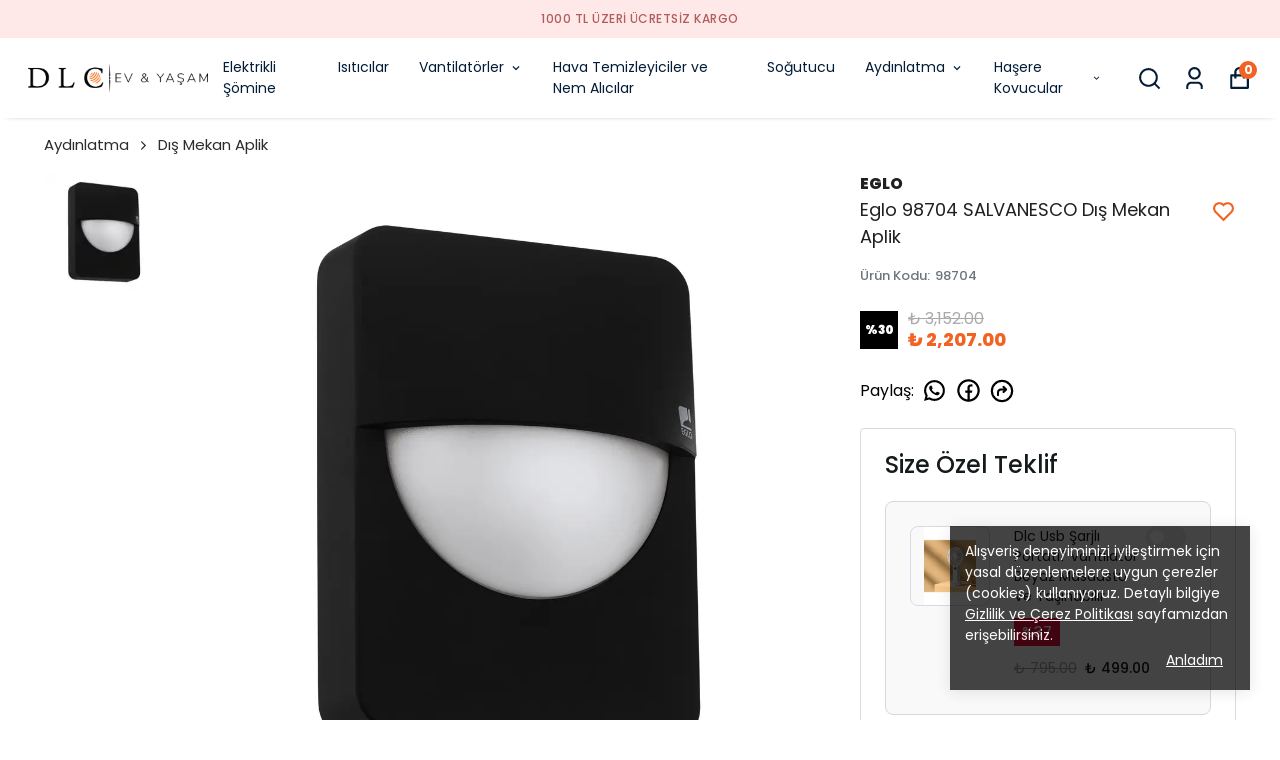

--- FILE ---
content_type: application/javascript; charset=utf-8
request_url: https://cdn.myikas.com/sf/v1/ba5af19e-5f8e-44ed-b366-d845fef05fd9/e24719c3-42a3-43ac-b2d1-03bc4a4c7e57/1768254357256/_next/static/chunks/5727625e-b32e512ab1a2b5c2.js
body_size: 264
content:
"use strict";(self.webpackChunk_N_E=self.webpackChunk_N_E||[]).push([[7473],{8704:function(a,t,l){l.d(t,{ObP:function(){return i},kCO:function(){return u},vyQ:function(){return r}});var n=l(25054);function r(a){return(0,n.w_)({tag:"svg",attr:{viewBox:"0 0 24 24"},child:[{tag:"path",attr:{d:"M21.03 5.72a.75.75 0 0 1 0 1.06l-11.5 11.5a.747.747 0 0 1-1.072-.012l-5.5-5.75a.75.75 0 1 1 1.084-1.036l4.97 5.195L19.97 5.72a.75.75 0 0 1 1.06 0Z"},child:[]}]})(a)}function i(a){return(0,n.w_)({tag:"svg",attr:{viewBox:"0 0 24 24"},child:[{tag:"path",attr:{d:"M12 .25a.75.75 0 0 1 .673.418l3.058 6.197 6.839.994a.75.75 0 0 1 .415 1.279l-4.948 4.823 1.168 6.811a.751.751 0 0 1-1.088.791L12 18.347l-6.117 3.216a.75.75 0 0 1-1.088-.79l1.168-6.812-4.948-4.823a.75.75 0 0 1 .416-1.28l6.838-.993L11.328.668A.75.75 0 0 1 12 .25Zm0 2.445L9.44 7.882a.75.75 0 0 1-.565.41l-5.725.832 4.143 4.038a.748.748 0 0 1 .215.664l-.978 5.702 5.121-2.692a.75.75 0 0 1 .698 0l5.12 2.692-.977-5.702a.748.748 0 0 1 .215-.664l4.143-4.038-5.725-.831a.75.75 0 0 1-.565-.41L12 2.694Z"},child:[]}]})(a)}function u(a){return(0,n.w_)({tag:"svg",attr:{viewBox:"0 0 24 24"},child:[{tag:"path",attr:{d:"m12.672.668 3.059 6.197 6.838.993a.75.75 0 0 1 .416 1.28l-4.948 4.823 1.168 6.812a.75.75 0 0 1-1.088.79L12 18.347l-6.116 3.216a.75.75 0 0 1-1.088-.791l1.168-6.811-4.948-4.823a.749.749 0 0 1 .416-1.279l6.838-.994L11.327.668a.75.75 0 0 1 1.345 0Z"},child:[]}]})(a)}}}]);

--- FILE ---
content_type: application/javascript; charset=utf-8
request_url: https://cdn.myikas.com/sf/v1/ba5af19e-5f8e-44ed-b366-d845fef05fd9/e24719c3-42a3-43ac-b2d1-03bc4a4c7e57/1768254357256/_next/static/chunks/34-545cca8afea0beee.js
body_size: 123232
content:
(self.webpackChunk_N_E=self.webpackChunk_N_E||[]).push([[34],{96851:function(t,e,n){"use strict";n.d(e,{f:function(){return r},t:function(){return i}});var i="undefined"!=typeof globalThis?globalThis:"undefined"!=typeof window?window:"undefined"!=typeof n.g?n.g:"undefined"!=typeof self?self:{};function r(t){return t&&t.__esModule&&Object.prototype.hasOwnProperty.call(t,"default")?t.default:t}},19218:function(t,e,n){"use strict";n.d(e,{Z:function(){return i}});var i=function(){}},44534:function(t,e,n){"use strict";n.d(e,{or:function(){return s},MZ:function(){return u},$G:function(){return c}});var i=n(96851),r={},o={};!function(t){Object.defineProperty(t,"__esModule",{value:!0}),t.format=void 0;var e=o;Object.defineProperty(t,"format",{enumerable:!0,get:function(){return e.format}})}(r);const a=(0,i.f)(r).format;var s;!function(t){t.ARGUMENT_VALIDATION_ERROR="ARGUMENT_VALIDATION_ERROR",t.UNAUTHENTICATED="UNAUTHENTICATED",t.UNAUTHORIZED="UNAUTHORIZED",t.INTERNAL_SERVER_ERROR="INTERNAL_SERVER_ERROR",t.LOGIN_REQUIRED="LOGIN_REQUIRED",t.NETWORK_ERROR="NETWORK_ERROR",t.DUPLICATE_KEY_ERROR="DUPLICATE_KEY_ERROR",t.UNKNOWN="UNKNOWN"}(s||(s={}));var u=function(){function t(t,e){this.errors=[],this.errorCodes=[];var n=[],i=[];null==e||e.forEach((function(t){var e;(null===(e=t.extensions)||void 0===e?void 0:e.code)?(n.push(t.message),i.push(t.extensions.code)):(n.push("Unknown error"),i.push(s.UNKNOWN))})),this.graphQLErrors=e,this.errors=n,this.errorCodes=i,this.data=t}return Object.defineProperty(t.prototype,"firstErrorMessage",{get:function(){return this.errors.length?this.errors[0]:""},enumerable:!1,configurable:!0}),Object.defineProperty(t.prototype,"isUnAuthenticated",{get:function(){return this.errorCodes.some((function(t){return t===s.UNAUTHENTICATED}))},enumerable:!1,configurable:!0}),Object.defineProperty(t.prototype,"isNetworkError",{get:function(){return this.errorCodes.some((function(t){return t===s.NETWORK_ERROR}))},enumerable:!1,configurable:!0}),Object.defineProperty(t.prototype,"isSuccess",{get:function(){return 0===this.errorCodes.length},enumerable:!1,configurable:!0}),Object.defineProperty(t.prototype,"isRecoverableError",{get:function(){var t=[s.UNAUTHENTICATED,s.INTERNAL_SERVER_ERROR,s.NETWORK_ERROR];return this.errorCodes.every((function(e){return t.includes(e)}))},enumerable:!1,configurable:!0}),t.networkError=function(){var e=new t;return e.errors.push("Network error!"),e.errorCodes.push(s.NETWORK_ERROR),e},t.unknownError=function(){var e=new t;return e.errors.push("Unknown error!"),e.errorCodes.push(s.UNKNOWN),e},t.authError=function(){var e=new t;return e.errors.push("Authentication error!"),e.errorCodes.push(s.UNAUTHENTICATED),e},t.success=function(){return new t},t}();function c(t){try{console.log(JSON.stringify(a(t),null,2))}catch(r){console.error(t)}return t.networkError?u.networkError():t.graphQLErrors?new u(void 0,t.graphQLErrors):u.unknownError()}},9669:function(t,e,n){t.exports=n(51609)},55448:function(t,e,n){"use strict";var i=n(64867),r=n(36026),o=n(4372),a=n(15327),s=n(94097),u=n(84109),c=n(67985),l=n(85061),d=n(77874),h=n(65263);t.exports=function(t){return new Promise((function(e,n){var f,p=t.data,v=t.headers,g=t.responseType;function m(){t.cancelToken&&t.cancelToken.unsubscribe(f),t.signal&&t.signal.removeEventListener("abort",f)}i.isFormData(p)&&delete v["Content-Type"];var y=new XMLHttpRequest;if(t.auth){var E=t.auth.username||"",b=t.auth.password?unescape(encodeURIComponent(t.auth.password)):"";v.Authorization="Basic "+btoa(E+":"+b)}var I=s(t.baseURL,t.url);function O(){if(y){var i="getAllResponseHeaders"in y?u(y.getAllResponseHeaders()):null,o={data:g&&"text"!==g&&"json"!==g?y.response:y.responseText,status:y.status,statusText:y.statusText,headers:i,config:t,request:y};r((function(t){e(t),m()}),(function(t){n(t),m()}),o),y=null}}if(y.open(t.method.toUpperCase(),a(I,t.params,t.paramsSerializer),!0),y.timeout=t.timeout,"onloadend"in y?y.onloadend=O:y.onreadystatechange=function(){y&&4===y.readyState&&(0!==y.status||y.responseURL&&0===y.responseURL.indexOf("file:"))&&setTimeout(O)},y.onabort=function(){y&&(n(l("Request aborted",t,"ECONNABORTED",y)),y=null)},y.onerror=function(){n(l("Network Error",t,null,y)),y=null},y.ontimeout=function(){var e=t.timeout?"timeout of "+t.timeout+"ms exceeded":"timeout exceeded",i=t.transitional||d;t.timeoutErrorMessage&&(e=t.timeoutErrorMessage),n(l(e,t,i.clarifyTimeoutError?"ETIMEDOUT":"ECONNABORTED",y)),y=null},i.isStandardBrowserEnv()){var C=(t.withCredentials||c(I))&&t.xsrfCookieName?o.read(t.xsrfCookieName):void 0;C&&(v[t.xsrfHeaderName]=C)}"setRequestHeader"in y&&i.forEach(v,(function(t,e){"undefined"===typeof p&&"content-type"===e.toLowerCase()?delete v[e]:y.setRequestHeader(e,t)})),i.isUndefined(t.withCredentials)||(y.withCredentials=!!t.withCredentials),g&&"json"!==g&&(y.responseType=t.responseType),"function"===typeof t.onDownloadProgress&&y.addEventListener("progress",t.onDownloadProgress),"function"===typeof t.onUploadProgress&&y.upload&&y.upload.addEventListener("progress",t.onUploadProgress),(t.cancelToken||t.signal)&&(f=function(t){y&&(n(!t||t&&t.type?new h("canceled"):t),y.abort(),y=null)},t.cancelToken&&t.cancelToken.subscribe(f),t.signal&&(t.signal.aborted?f():t.signal.addEventListener("abort",f))),p||(p=null),y.send(p)}))}},51609:function(t,e,n){"use strict";var i=n(64867),r=n(91849),o=n(30321),a=n(47185);var s=function t(e){var n=new o(e),s=r(o.prototype.request,n);return i.extend(s,o.prototype,n),i.extend(s,n),s.create=function(n){return t(a(e,n))},s}(n(45546));s.Axios=o,s.Cancel=n(65263),s.CancelToken=n(14972),s.isCancel=n(26502),s.VERSION=n(97288).version,s.all=function(t){return Promise.all(t)},s.spread=n(8713),s.isAxiosError=n(16268),t.exports=s,t.exports.default=s},65263:function(t){"use strict";function e(t){this.message=t}e.prototype.toString=function(){return"Cancel"+(this.message?": "+this.message:"")},e.prototype.__CANCEL__=!0,t.exports=e},14972:function(t,e,n){"use strict";var i=n(65263);function r(t){if("function"!==typeof t)throw new TypeError("executor must be a function.");var e;this.promise=new Promise((function(t){e=t}));var n=this;this.promise.then((function(t){if(n._listeners){var e,i=n._listeners.length;for(e=0;e<i;e++)n._listeners[e](t);n._listeners=null}})),this.promise.then=function(t){var e,i=new Promise((function(t){n.subscribe(t),e=t})).then(t);return i.cancel=function(){n.unsubscribe(e)},i},t((function(t){n.reason||(n.reason=new i(t),e(n.reason))}))}r.prototype.throwIfRequested=function(){if(this.reason)throw this.reason},r.prototype.subscribe=function(t){this.reason?t(this.reason):this._listeners?this._listeners.push(t):this._listeners=[t]},r.prototype.unsubscribe=function(t){if(this._listeners){var e=this._listeners.indexOf(t);-1!==e&&this._listeners.splice(e,1)}},r.source=function(){var t;return{token:new r((function(e){t=e})),cancel:t}},t.exports=r},26502:function(t){"use strict";t.exports=function(t){return!(!t||!t.__CANCEL__)}},30321:function(t,e,n){"use strict";var i=n(64867),r=n(15327),o=n(80782),a=n(13572),s=n(47185),u=n(54875),c=u.validators;function l(t){this.defaults=t,this.interceptors={request:new o,response:new o}}l.prototype.request=function(t,e){"string"===typeof t?(e=e||{}).url=t:e=t||{},(e=s(this.defaults,e)).method?e.method=e.method.toLowerCase():this.defaults.method?e.method=this.defaults.method.toLowerCase():e.method="get";var n=e.transitional;void 0!==n&&u.assertOptions(n,{silentJSONParsing:c.transitional(c.boolean),forcedJSONParsing:c.transitional(c.boolean),clarifyTimeoutError:c.transitional(c.boolean)},!1);var i=[],r=!0;this.interceptors.request.forEach((function(t){"function"===typeof t.runWhen&&!1===t.runWhen(e)||(r=r&&t.synchronous,i.unshift(t.fulfilled,t.rejected))}));var o,l=[];if(this.interceptors.response.forEach((function(t){l.push(t.fulfilled,t.rejected)})),!r){var d=[a,void 0];for(Array.prototype.unshift.apply(d,i),d=d.concat(l),o=Promise.resolve(e);d.length;)o=o.then(d.shift(),d.shift());return o}for(var h=e;i.length;){var f=i.shift(),p=i.shift();try{h=f(h)}catch(v){p(v);break}}try{o=a(h)}catch(v){return Promise.reject(v)}for(;l.length;)o=o.then(l.shift(),l.shift());return o},l.prototype.getUri=function(t){return t=s(this.defaults,t),r(t.url,t.params,t.paramsSerializer).replace(/^\?/,"")},i.forEach(["delete","get","head","options"],(function(t){l.prototype[t]=function(e,n){return this.request(s(n||{},{method:t,url:e,data:(n||{}).data}))}})),i.forEach(["post","put","patch"],(function(t){l.prototype[t]=function(e,n,i){return this.request(s(i||{},{method:t,url:e,data:n}))}})),t.exports=l},80782:function(t,e,n){"use strict";var i=n(64867);function r(){this.handlers=[]}r.prototype.use=function(t,e,n){return this.handlers.push({fulfilled:t,rejected:e,synchronous:!!n&&n.synchronous,runWhen:n?n.runWhen:null}),this.handlers.length-1},r.prototype.eject=function(t){this.handlers[t]&&(this.handlers[t]=null)},r.prototype.forEach=function(t){i.forEach(this.handlers,(function(e){null!==e&&t(e)}))},t.exports=r},94097:function(t,e,n){"use strict";var i=n(91793),r=n(7303);t.exports=function(t,e){return t&&!i(e)?r(t,e):e}},85061:function(t,e,n){"use strict";var i=n(80481);t.exports=function(t,e,n,r,o){var a=new Error(t);return i(a,e,n,r,o)}},13572:function(t,e,n){"use strict";var i=n(64867),r=n(18527),o=n(26502),a=n(45546),s=n(65263);function u(t){if(t.cancelToken&&t.cancelToken.throwIfRequested(),t.signal&&t.signal.aborted)throw new s("canceled")}t.exports=function(t){return u(t),t.headers=t.headers||{},t.data=r.call(t,t.data,t.headers,t.transformRequest),t.headers=i.merge(t.headers.common||{},t.headers[t.method]||{},t.headers),i.forEach(["delete","get","head","post","put","patch","common"],(function(e){delete t.headers[e]})),(t.adapter||a.adapter)(t).then((function(e){return u(t),e.data=r.call(t,e.data,e.headers,t.transformResponse),e}),(function(e){return o(e)||(u(t),e&&e.response&&(e.response.data=r.call(t,e.response.data,e.response.headers,t.transformResponse))),Promise.reject(e)}))}},80481:function(t){"use strict";t.exports=function(t,e,n,i,r){return t.config=e,n&&(t.code=n),t.request=i,t.response=r,t.isAxiosError=!0,t.toJSON=function(){return{message:this.message,name:this.name,description:this.description,number:this.number,fileName:this.fileName,lineNumber:this.lineNumber,columnNumber:this.columnNumber,stack:this.stack,config:this.config,code:this.code,status:this.response&&this.response.status?this.response.status:null}},t}},47185:function(t,e,n){"use strict";var i=n(64867);t.exports=function(t,e){e=e||{};var n={};function r(t,e){return i.isPlainObject(t)&&i.isPlainObject(e)?i.merge(t,e):i.isPlainObject(e)?i.merge({},e):i.isArray(e)?e.slice():e}function o(n){return i.isUndefined(e[n])?i.isUndefined(t[n])?void 0:r(void 0,t[n]):r(t[n],e[n])}function a(t){if(!i.isUndefined(e[t]))return r(void 0,e[t])}function s(n){return i.isUndefined(e[n])?i.isUndefined(t[n])?void 0:r(void 0,t[n]):r(void 0,e[n])}function u(n){return n in e?r(t[n],e[n]):n in t?r(void 0,t[n]):void 0}var c={url:a,method:a,data:a,baseURL:s,transformRequest:s,transformResponse:s,paramsSerializer:s,timeout:s,timeoutMessage:s,withCredentials:s,adapter:s,responseType:s,xsrfCookieName:s,xsrfHeaderName:s,onUploadProgress:s,onDownloadProgress:s,decompress:s,maxContentLength:s,maxBodyLength:s,transport:s,httpAgent:s,httpsAgent:s,cancelToken:s,socketPath:s,responseEncoding:s,validateStatus:u};return i.forEach(Object.keys(t).concat(Object.keys(e)),(function(t){var e=c[t]||o,r=e(t);i.isUndefined(r)&&e!==u||(n[t]=r)})),n}},36026:function(t,e,n){"use strict";var i=n(85061);t.exports=function(t,e,n){var r=n.config.validateStatus;n.status&&r&&!r(n.status)?e(i("Request failed with status code "+n.status,n.config,null,n.request,n)):t(n)}},18527:function(t,e,n){"use strict";var i=n(64867),r=n(45546);t.exports=function(t,e,n){var o=this||r;return i.forEach(n,(function(n){t=n.call(o,t,e)})),t}},45546:function(t,e,n){"use strict";var i=n(83454),r=n(64867),o=n(16016),a=n(80481),s=n(77874),u={"Content-Type":"application/x-www-form-urlencoded"};function c(t,e){!r.isUndefined(t)&&r.isUndefined(t["Content-Type"])&&(t["Content-Type"]=e)}var l={transitional:s,adapter:function(){var t;return("undefined"!==typeof XMLHttpRequest||"undefined"!==typeof i&&"[object process]"===Object.prototype.toString.call(i))&&(t=n(55448)),t}(),transformRequest:[function(t,e){return o(e,"Accept"),o(e,"Content-Type"),r.isFormData(t)||r.isArrayBuffer(t)||r.isBuffer(t)||r.isStream(t)||r.isFile(t)||r.isBlob(t)?t:r.isArrayBufferView(t)?t.buffer:r.isURLSearchParams(t)?(c(e,"application/x-www-form-urlencoded;charset=utf-8"),t.toString()):r.isObject(t)||e&&"application/json"===e["Content-Type"]?(c(e,"application/json"),function(t,e,n){if(r.isString(t))try{return(e||JSON.parse)(t),r.trim(t)}catch(i){if("SyntaxError"!==i.name)throw i}return(n||JSON.stringify)(t)}(t)):t}],transformResponse:[function(t){var e=this.transitional||l.transitional,n=e&&e.silentJSONParsing,i=e&&e.forcedJSONParsing,o=!n&&"json"===this.responseType;if(o||i&&r.isString(t)&&t.length)try{return JSON.parse(t)}catch(s){if(o){if("SyntaxError"===s.name)throw a(s,this,"E_JSON_PARSE");throw s}}return t}],timeout:0,xsrfCookieName:"XSRF-TOKEN",xsrfHeaderName:"X-XSRF-TOKEN",maxContentLength:-1,maxBodyLength:-1,validateStatus:function(t){return t>=200&&t<300},headers:{common:{Accept:"application/json, text/plain, */*"}}};r.forEach(["delete","get","head"],(function(t){l.headers[t]={}})),r.forEach(["post","put","patch"],(function(t){l.headers[t]=r.merge(u)})),t.exports=l},77874:function(t){"use strict";t.exports={silentJSONParsing:!0,forcedJSONParsing:!0,clarifyTimeoutError:!1}},97288:function(t){t.exports={version:"0.26.1"}},91849:function(t){"use strict";t.exports=function(t,e){return function(){for(var n=new Array(arguments.length),i=0;i<n.length;i++)n[i]=arguments[i];return t.apply(e,n)}}},15327:function(t,e,n){"use strict";var i=n(64867);function r(t){return encodeURIComponent(t).replace(/%3A/gi,":").replace(/%24/g,"$").replace(/%2C/gi,",").replace(/%20/g,"+").replace(/%5B/gi,"[").replace(/%5D/gi,"]")}t.exports=function(t,e,n){if(!e)return t;var o;if(n)o=n(e);else if(i.isURLSearchParams(e))o=e.toString();else{var a=[];i.forEach(e,(function(t,e){null!==t&&"undefined"!==typeof t&&(i.isArray(t)?e+="[]":t=[t],i.forEach(t,(function(t){i.isDate(t)?t=t.toISOString():i.isObject(t)&&(t=JSON.stringify(t)),a.push(r(e)+"="+r(t))})))})),o=a.join("&")}if(o){var s=t.indexOf("#");-1!==s&&(t=t.slice(0,s)),t+=(-1===t.indexOf("?")?"?":"&")+o}return t}},7303:function(t){"use strict";t.exports=function(t,e){return e?t.replace(/\/+$/,"")+"/"+e.replace(/^\/+/,""):t}},4372:function(t,e,n){"use strict";var i=n(64867);t.exports=i.isStandardBrowserEnv()?{write:function(t,e,n,r,o,a){var s=[];s.push(t+"="+encodeURIComponent(e)),i.isNumber(n)&&s.push("expires="+new Date(n).toGMTString()),i.isString(r)&&s.push("path="+r),i.isString(o)&&s.push("domain="+o),!0===a&&s.push("secure"),document.cookie=s.join("; ")},read:function(t){var e=document.cookie.match(new RegExp("(^|;\\s*)("+t+")=([^;]*)"));return e?decodeURIComponent(e[3]):null},remove:function(t){this.write(t,"",Date.now()-864e5)}}:{write:function(){},read:function(){return null},remove:function(){}}},91793:function(t){"use strict";t.exports=function(t){return/^([a-z][a-z\d+\-.]*:)?\/\//i.test(t)}},16268:function(t,e,n){"use strict";var i=n(64867);t.exports=function(t){return i.isObject(t)&&!0===t.isAxiosError}},67985:function(t,e,n){"use strict";var i=n(64867);t.exports=i.isStandardBrowserEnv()?function(){var t,e=/(msie|trident)/i.test(navigator.userAgent),n=document.createElement("a");function r(t){var i=t;return e&&(n.setAttribute("href",i),i=n.href),n.setAttribute("href",i),{href:n.href,protocol:n.protocol?n.protocol.replace(/:$/,""):"",host:n.host,search:n.search?n.search.replace(/^\?/,""):"",hash:n.hash?n.hash.replace(/^#/,""):"",hostname:n.hostname,port:n.port,pathname:"/"===n.pathname.charAt(0)?n.pathname:"/"+n.pathname}}return t=r(window.location.href),function(e){var n=i.isString(e)?r(e):e;return n.protocol===t.protocol&&n.host===t.host}}():function(){return!0}},16016:function(t,e,n){"use strict";var i=n(64867);t.exports=function(t,e){i.forEach(t,(function(n,i){i!==e&&i.toUpperCase()===e.toUpperCase()&&(t[e]=n,delete t[i])}))}},84109:function(t,e,n){"use strict";var i=n(64867),r=["age","authorization","content-length","content-type","etag","expires","from","host","if-modified-since","if-unmodified-since","last-modified","location","max-forwards","proxy-authorization","referer","retry-after","user-agent"];t.exports=function(t){var e,n,o,a={};return t?(i.forEach(t.split("\n"),(function(t){if(o=t.indexOf(":"),e=i.trim(t.substr(0,o)).toLowerCase(),n=i.trim(t.substr(o+1)),e){if(a[e]&&r.indexOf(e)>=0)return;a[e]="set-cookie"===e?(a[e]?a[e]:[]).concat([n]):a[e]?a[e]+", "+n:n}})),a):a}},8713:function(t){"use strict";t.exports=function(t){return function(e){return t.apply(null,e)}}},54875:function(t,e,n){"use strict";var i=n(97288).version,r={};["object","boolean","number","function","string","symbol"].forEach((function(t,e){r[t]=function(n){return typeof n===t||"a"+(e<1?"n ":" ")+t}}));var o={};r.transitional=function(t,e,n){function r(t,e){return"[Axios v"+i+"] Transitional option '"+t+"'"+e+(n?". "+n:"")}return function(n,i,a){if(!1===t)throw new Error(r(i," has been removed"+(e?" in "+e:"")));return e&&!o[i]&&(o[i]=!0,console.warn(r(i," has been deprecated since v"+e+" and will be removed in the near future"))),!t||t(n,i,a)}},t.exports={assertOptions:function(t,e,n){if("object"!==typeof t)throw new TypeError("options must be an object");for(var i=Object.keys(t),r=i.length;r-- >0;){var o=i[r],a=e[o];if(a){var s=t[o],u=void 0===s||a(s,o,t);if(!0!==u)throw new TypeError("option "+o+" must be "+u)}else if(!0!==n)throw Error("Unknown option "+o)}},validators:r}},64867:function(t,e,n){"use strict";var i=n(91849),r=Object.prototype.toString;function o(t){return Array.isArray(t)}function a(t){return"undefined"===typeof t}function s(t){return"[object ArrayBuffer]"===r.call(t)}function u(t){return null!==t&&"object"===typeof t}function c(t){if("[object Object]"!==r.call(t))return!1;var e=Object.getPrototypeOf(t);return null===e||e===Object.prototype}function l(t){return"[object Function]"===r.call(t)}function d(t,e){if(null!==t&&"undefined"!==typeof t)if("object"!==typeof t&&(t=[t]),o(t))for(var n=0,i=t.length;n<i;n++)e.call(null,t[n],n,t);else for(var r in t)Object.prototype.hasOwnProperty.call(t,r)&&e.call(null,t[r],r,t)}t.exports={isArray:o,isArrayBuffer:s,isBuffer:function(t){return null!==t&&!a(t)&&null!==t.constructor&&!a(t.constructor)&&"function"===typeof t.constructor.isBuffer&&t.constructor.isBuffer(t)},isFormData:function(t){return"[object FormData]"===r.call(t)},isArrayBufferView:function(t){return"undefined"!==typeof ArrayBuffer&&ArrayBuffer.isView?ArrayBuffer.isView(t):t&&t.buffer&&s(t.buffer)},isString:function(t){return"string"===typeof t},isNumber:function(t){return"number"===typeof t},isObject:u,isPlainObject:c,isUndefined:a,isDate:function(t){return"[object Date]"===r.call(t)},isFile:function(t){return"[object File]"===r.call(t)},isBlob:function(t){return"[object Blob]"===r.call(t)},isFunction:l,isStream:function(t){return u(t)&&l(t.pipe)},isURLSearchParams:function(t){return"[object URLSearchParams]"===r.call(t)},isStandardBrowserEnv:function(){return("undefined"===typeof navigator||"ReactNative"!==navigator.product&&"NativeScript"!==navigator.product&&"NS"!==navigator.product)&&("undefined"!==typeof window&&"undefined"!==typeof document)},forEach:d,merge:function t(){var e={};function n(n,i){c(e[i])&&c(n)?e[i]=t(e[i],n):c(n)?e[i]=t({},n):o(n)?e[i]=n.slice():e[i]=n}for(var i=0,r=arguments.length;i<r;i++)d(arguments[i],n);return e},extend:function(t,e,n){return d(e,(function(e,r){t[r]=n&&"function"===typeof e?i(e,n):e})),t},trim:function(t){return t.trim?t.trim():t.replace(/^\s+|\s+$/g,"")},stripBOM:function(t){return 65279===t.charCodeAt(0)&&(t=t.slice(1)),t}}},44020:function(t){"use strict";var e="%[a-f0-9]{2}",n=new RegExp("("+e+")|([^%]+?)","gi"),i=new RegExp("("+e+")+","gi");function r(t,e){try{return[decodeURIComponent(t.join(""))]}catch(o){}if(1===t.length)return t;e=e||1;var n=t.slice(0,e),i=t.slice(e);return Array.prototype.concat.call([],r(n),r(i))}function o(t){try{return decodeURIComponent(t)}catch(o){for(var e=t.match(n)||[],i=1;i<e.length;i++)e=(t=r(e,i).join("")).match(n)||[];return t}}t.exports=function(t){if("string"!==typeof t)throw new TypeError("Expected `encodedURI` to be of type `string`, got `"+typeof t+"`");try{return t=t.replace(/\+/g," "),decodeURIComponent(t)}catch(e){return function(t){for(var n={"%FE%FF":"\ufffd\ufffd","%FF%FE":"\ufffd\ufffd"},r=i.exec(t);r;){try{n[r[0]]=decodeURIComponent(r[0])}catch(e){var a=o(r[0]);a!==r[0]&&(n[r[0]]=a)}r=i.exec(t)}n["%C2"]="\ufffd";for(var s=Object.keys(n),u=0;u<s.length;u++){var c=s[u];t=t.replace(new RegExp(c,"g"),n[c])}return t}(t)}}},92806:function(t){"use strict";t.exports=function(t,e){for(var n={},i=Object.keys(t),r=Array.isArray(e),o=0;o<i.length;o++){var a=i[o],s=t[a];(r?-1!==e.indexOf(a):e(a,s,t))&&(n[a]=s)}return n}},18552:function(t,e,n){var i=n(10852)(n(55639),"DataView");t.exports=i},1989:function(t,e,n){var i=n(51789),r=n(80401),o=n(57667),a=n(21327),s=n(81866);function u(t){var e=-1,n=null==t?0:t.length;for(this.clear();++e<n;){var i=t[e];this.set(i[0],i[1])}}u.prototype.clear=i,u.prototype.delete=r,u.prototype.get=o,u.prototype.has=a,u.prototype.set=s,t.exports=u},38407:function(t,e,n){var i=n(27040),r=n(14125),o=n(82117),a=n(67518),s=n(54705);function u(t){var e=-1,n=null==t?0:t.length;for(this.clear();++e<n;){var i=t[e];this.set(i[0],i[1])}}u.prototype.clear=i,u.prototype.delete=r,u.prototype.get=o,u.prototype.has=a,u.prototype.set=s,t.exports=u},57071:function(t,e,n){var i=n(10852)(n(55639),"Map");t.exports=i},83369:function(t,e,n){var i=n(24785),r=n(11285),o=n(96e3),a=n(49916),s=n(95265);function u(t){var e=-1,n=null==t?0:t.length;for(this.clear();++e<n;){var i=t[e];this.set(i[0],i[1])}}u.prototype.clear=i,u.prototype.delete=r,u.prototype.get=o,u.prototype.has=a,u.prototype.set=s,t.exports=u},53818:function(t,e,n){var i=n(10852)(n(55639),"Promise");t.exports=i},58525:function(t,e,n){var i=n(10852)(n(55639),"Set");t.exports=i},88668:function(t,e,n){var i=n(83369),r=n(90619),o=n(72385);function a(t){var e=-1,n=null==t?0:t.length;for(this.__data__=new i;++e<n;)this.add(t[e])}a.prototype.add=a.prototype.push=r,a.prototype.has=o,t.exports=a},46384:function(t,e,n){var i=n(38407),r=n(37465),o=n(63779),a=n(67599),s=n(44758),u=n(34309);function c(t){var e=this.__data__=new i(t);this.size=e.size}c.prototype.clear=r,c.prototype.delete=o,c.prototype.get=a,c.prototype.has=s,c.prototype.set=u,t.exports=c},62705:function(t,e,n){var i=n(55639).Symbol;t.exports=i},11149:function(t,e,n){var i=n(55639).Uint8Array;t.exports=i},70577:function(t,e,n){var i=n(10852)(n(55639),"WeakMap");t.exports=i},96874:function(t){t.exports=function(t,e,n){switch(n.length){case 0:return t.call(e);case 1:return t.call(e,n[0]);case 2:return t.call(e,n[0],n[1]);case 3:return t.call(e,n[0],n[1],n[2])}return t.apply(e,n)}},44174:function(t){t.exports=function(t,e,n,i){for(var r=-1,o=null==t?0:t.length;++r<o;){var a=t[r];e(i,a,n(a),t)}return i}},77412:function(t){t.exports=function(t,e){for(var n=-1,i=null==t?0:t.length;++n<i&&!1!==e(t[n],n,t););return t}},34963:function(t){t.exports=function(t,e){for(var n=-1,i=null==t?0:t.length,r=0,o=[];++n<i;){var a=t[n];e(a,n,t)&&(o[r++]=a)}return o}},47443:function(t,e,n){var i=n(42118);t.exports=function(t,e){return!!(null==t?0:t.length)&&i(t,e,0)>-1}},1196:function(t){t.exports=function(t,e,n){for(var i=-1,r=null==t?0:t.length;++i<r;)if(n(e,t[i]))return!0;return!1}},14636:function(t,e,n){var i=n(22545),r=n(35694),o=n(1469),a=n(44144),s=n(65776),u=n(36719),c=Object.prototype.hasOwnProperty;t.exports=function(t,e){var n=o(t),l=!n&&r(t),d=!n&&!l&&a(t),h=!n&&!l&&!d&&u(t),f=n||l||d||h,p=f?i(t.length,String):[],v=p.length;for(var g in t)!e&&!c.call(t,g)||f&&("length"==g||d&&("offset"==g||"parent"==g)||h&&("buffer"==g||"byteLength"==g||"byteOffset"==g)||s(g,v))||p.push(g);return p}},29932:function(t){t.exports=function(t,e){for(var n=-1,i=null==t?0:t.length,r=Array(i);++n<i;)r[n]=e(t[n],n,t);return r}},62488:function(t){t.exports=function(t,e){for(var n=-1,i=e.length,r=t.length;++n<i;)t[r+n]=e[n];return t}},82908:function(t){t.exports=function(t,e){for(var n=-1,i=null==t?0:t.length;++n<i;)if(e(t[n],n,t))return!0;return!1}},34865:function(t,e,n){var i=n(89465),r=n(77813),o=Object.prototype.hasOwnProperty;t.exports=function(t,e,n){var a=t[e];o.call(t,e)&&r(a,n)&&(void 0!==n||e in t)||i(t,e,n)}},18470:function(t,e,n){var i=n(77813);t.exports=function(t,e){for(var n=t.length;n--;)if(i(t[n][0],e))return n;return-1}},81119:function(t,e,n){var i=n(89881);t.exports=function(t,e,n,r){return i(t,(function(t,i,o){e(r,t,n(t),o)})),r}},44037:function(t,e,n){var i=n(98363),r=n(3674);t.exports=function(t,e){return t&&i(e,r(e),t)}},63886:function(t,e,n){var i=n(98363),r=n(81704);t.exports=function(t,e){return t&&i(e,r(e),t)}},89465:function(t,e,n){var i=n(38777);t.exports=function(t,e,n){"__proto__"==e&&i?i(t,e,{configurable:!0,enumerable:!0,value:n,writable:!0}):t[e]=n}},85990:function(t,e,n){var i=n(46384),r=n(77412),o=n(34865),a=n(44037),s=n(63886),u=n(64626),c=n(278),l=n(18805),d=n(1911),h=n(58234),f=n(46904),p=n(64160),v=n(43824),g=n(29148),m=n(38517),y=n(1469),E=n(44144),b=n(56688),I=n(13218),O=n(72928),C=n(3674),T=n(81704),S="[object Arguments]",A="[object Function]",_="[object Object]",P={};P[S]=P["[object Array]"]=P["[object ArrayBuffer]"]=P["[object DataView]"]=P["[object Boolean]"]=P["[object Date]"]=P["[object Float32Array]"]=P["[object Float64Array]"]=P["[object Int8Array]"]=P["[object Int16Array]"]=P["[object Int32Array]"]=P["[object Map]"]=P["[object Number]"]=P[_]=P["[object RegExp]"]=P["[object Set]"]=P["[object String]"]=P["[object Symbol]"]=P["[object Uint8Array]"]=P["[object Uint8ClampedArray]"]=P["[object Uint16Array]"]=P["[object Uint32Array]"]=!0,P["[object Error]"]=P[A]=P["[object WeakMap]"]=!1,t.exports=function t(e,n,R,L,D,w){var N,k=1&n,U=2&n,M=4&n;if(R&&(N=D?R(e,L,D,w):R(e)),void 0!==N)return N;if(!I(e))return e;var V=y(e);if(V){if(N=v(e),!k)return c(e,N)}else{var G=p(e),F=G==A||"[object GeneratorFunction]"==G;if(E(e))return u(e,k);if(G==_||G==S||F&&!D){if(N=U||F?{}:m(e),!k)return U?d(e,s(N,e)):l(e,a(N,e))}else{if(!P[G])return D?e:{};N=g(e,G,k)}}w||(w=new i);var x=w.get(e);if(x)return x;w.set(e,N),O(e)?e.forEach((function(i){N.add(t(i,n,R,i,e,w))})):b(e)&&e.forEach((function(i,r){N.set(r,t(i,n,R,r,e,w))}));var B=V?void 0:(M?U?f:h:U?T:C)(e);return r(B||e,(function(i,r){B&&(i=e[r=i]),o(N,r,t(i,n,R,r,e,w))})),N}},3118:function(t,e,n){var i=n(13218),r=Object.create,o=function(){function t(){}return function(e){if(!i(e))return{};if(r)return r(e);t.prototype=e;var n=new t;return t.prototype=void 0,n}}();t.exports=o},20731:function(t,e,n){var i=n(88668),r=n(47443),o=n(1196),a=n(29932),s=n(7518),u=n(74757);t.exports=function(t,e,n,c){var l=-1,d=r,h=!0,f=t.length,p=[],v=e.length;if(!f)return p;n&&(e=a(e,s(n))),c?(d=o,h=!1):e.length>=200&&(d=u,h=!1,e=new i(e));t:for(;++l<f;){var g=t[l],m=null==n?g:n(g);if(g=c||0!==g?g:0,h&&m===m){for(var y=v;y--;)if(e[y]===m)continue t;p.push(g)}else d(e,m,c)||p.push(g)}return p}},89881:function(t,e,n){var i=n(47816),r=n(99291)(i);t.exports=r},41848:function(t){t.exports=function(t,e,n,i){for(var r=t.length,o=n+(i?1:-1);i?o--:++o<r;)if(e(t[o],o,t))return o;return-1}},21078:function(t,e,n){var i=n(62488),r=n(37285);t.exports=function t(e,n,o,a,s){var u=-1,c=e.length;for(o||(o=r),s||(s=[]);++u<c;){var l=e[u];n>0&&o(l)?n>1?t(l,n-1,o,a,s):i(s,l):a||(s[s.length]=l)}return s}},28483:function(t,e,n){var i=n(25063)();t.exports=i},47816:function(t,e,n){var i=n(28483),r=n(3674);t.exports=function(t,e){return t&&i(t,e,r)}},97786:function(t,e,n){var i=n(71811),r=n(40327);t.exports=function(t,e){for(var n=0,o=(e=i(e,t)).length;null!=t&&n<o;)t=t[r(e[n++])];return n&&n==o?t:void 0}},68866:function(t,e,n){var i=n(62488),r=n(1469);t.exports=function(t,e,n){var o=e(t);return r(t)?o:i(o,n(t))}},44239:function(t,e,n){var i=n(62705),r=n(89607),o=n(2333),a=i?i.toStringTag:void 0;t.exports=function(t){return null==t?void 0===t?"[object Undefined]":"[object Null]":a&&a in Object(t)?r(t):o(t)}},13:function(t){t.exports=function(t,e){return null!=t&&e in Object(t)}},42118:function(t,e,n){var i=n(41848),r=n(62722),o=n(42351);t.exports=function(t,e,n){return e===e?o(t,e,n):i(t,r,n)}},9454:function(t,e,n){var i=n(44239),r=n(37005);t.exports=function(t){return r(t)&&"[object Arguments]"==i(t)}},90939:function(t,e,n){var i=n(2492),r=n(37005);t.exports=function t(e,n,o,a,s){return e===n||(null==e||null==n||!r(e)&&!r(n)?e!==e&&n!==n:i(e,n,o,a,t,s))}},2492:function(t,e,n){var i=n(46384),r=n(67114),o=n(18351),a=n(16096),s=n(64160),u=n(1469),c=n(44144),l=n(36719),d="[object Arguments]",h="[object Array]",f="[object Object]",p=Object.prototype.hasOwnProperty;t.exports=function(t,e,n,v,g,m){var y=u(t),E=u(e),b=y?h:s(t),I=E?h:s(e),O=(b=b==d?f:b)==f,C=(I=I==d?f:I)==f,T=b==I;if(T&&c(t)){if(!c(e))return!1;y=!0,O=!1}if(T&&!O)return m||(m=new i),y||l(t)?r(t,e,n,v,g,m):o(t,e,b,n,v,g,m);if(!(1&n)){var S=O&&p.call(t,"__wrapped__"),A=C&&p.call(e,"__wrapped__");if(S||A){var _=S?t.value():t,P=A?e.value():e;return m||(m=new i),g(_,P,n,v,m)}}return!!T&&(m||(m=new i),a(t,e,n,v,g,m))}},25588:function(t,e,n){var i=n(64160),r=n(37005);t.exports=function(t){return r(t)&&"[object Map]"==i(t)}},2958:function(t,e,n){var i=n(46384),r=n(90939);t.exports=function(t,e,n,o){var a=n.length,s=a,u=!o;if(null==t)return!s;for(t=Object(t);a--;){var c=n[a];if(u&&c[2]?c[1]!==t[c[0]]:!(c[0]in t))return!1}for(;++a<s;){var l=(c=n[a])[0],d=t[l],h=c[1];if(u&&c[2]){if(void 0===d&&!(l in t))return!1}else{var f=new i;if(o)var p=o(d,h,l,t,e,f);if(!(void 0===p?r(h,d,3,o,f):p))return!1}}return!0}},62722:function(t){t.exports=function(t){return t!==t}},28458:function(t,e,n){var i=n(23560),r=n(15346),o=n(13218),a=n(80346),s=/^\[object .+?Constructor\]$/,u=Function.prototype,c=Object.prototype,l=u.toString,d=c.hasOwnProperty,h=RegExp("^"+l.call(d).replace(/[\\^$.*+?()[\]{}|]/g,"\\$&").replace(/hasOwnProperty|(function).*?(?=\\\()| for .+?(?=\\\])/g,"$1.*?")+"$");t.exports=function(t){return!(!o(t)||r(t))&&(i(t)?h:s).test(a(t))}},29221:function(t,e,n){var i=n(64160),r=n(37005);t.exports=function(t){return r(t)&&"[object Set]"==i(t)}},38749:function(t,e,n){var i=n(44239),r=n(41780),o=n(37005),a={};a["[object Float32Array]"]=a["[object Float64Array]"]=a["[object Int8Array]"]=a["[object Int16Array]"]=a["[object Int32Array]"]=a["[object Uint8Array]"]=a["[object Uint8ClampedArray]"]=a["[object Uint16Array]"]=a["[object Uint32Array]"]=!0,a["[object Arguments]"]=a["[object Array]"]=a["[object ArrayBuffer]"]=a["[object Boolean]"]=a["[object DataView]"]=a["[object Date]"]=a["[object Error]"]=a["[object Function]"]=a["[object Map]"]=a["[object Number]"]=a["[object Object]"]=a["[object RegExp]"]=a["[object Set]"]=a["[object String]"]=a["[object WeakMap]"]=!1,t.exports=function(t){return o(t)&&r(t.length)&&!!a[i(t)]}},67206:function(t,e,n){var i=n(91573),r=n(16432),o=n(6557),a=n(1469),s=n(39601);t.exports=function(t){return"function"==typeof t?t:null==t?o:"object"==typeof t?a(t)?r(t[0],t[1]):i(t):s(t)}},280:function(t,e,n){var i=n(25726),r=n(86916),o=Object.prototype.hasOwnProperty;t.exports=function(t){if(!i(t))return r(t);var e=[];for(var n in Object(t))o.call(t,n)&&"constructor"!=n&&e.push(n);return e}},10313:function(t,e,n){var i=n(13218),r=n(25726),o=n(33498),a=Object.prototype.hasOwnProperty;t.exports=function(t){if(!i(t))return o(t);var e=r(t),n=[];for(var s in t)("constructor"!=s||!e&&a.call(t,s))&&n.push(s);return n}},69199:function(t,e,n){var i=n(89881),r=n(98612);t.exports=function(t,e){var n=-1,o=r(t)?Array(t.length):[];return i(t,(function(t,i,r){o[++n]=e(t,i,r)})),o}},91573:function(t,e,n){var i=n(2958),r=n(1499),o=n(42634);t.exports=function(t){var e=r(t);return 1==e.length&&e[0][2]?o(e[0][0],e[0][1]):function(n){return n===t||i(n,t,e)}}},16432:function(t,e,n){var i=n(90939),r=n(27361),o=n(79095),a=n(15403),s=n(89162),u=n(42634),c=n(40327);t.exports=function(t,e){return a(t)&&s(e)?u(c(t),e):function(n){var a=r(n,t);return void 0===a&&a===e?o(n,t):i(e,a,3)}}},82689:function(t,e,n){var i=n(29932),r=n(97786),o=n(67206),a=n(69199),s=n(71131),u=n(7518),c=n(85022),l=n(6557),d=n(1469);t.exports=function(t,e,n){e=e.length?i(e,(function(t){return d(t)?function(e){return r(e,1===t.length?t[0]:t)}:t})):[l];var h=-1;e=i(e,u(o));var f=a(t,(function(t,n,r){return{criteria:i(e,(function(e){return e(t)})),index:++h,value:t}}));return s(f,(function(t,e){return c(t,e,n)}))}},40371:function(t){t.exports=function(t){return function(e){return null==e?void 0:e[t]}}},79152:function(t,e,n){var i=n(97786);t.exports=function(t){return function(e){return i(e,t)}}},5976:function(t,e,n){var i=n(6557),r=n(45357),o=n(30061);t.exports=function(t,e){return o(r(t,e,i),t+"")}},56560:function(t,e,n){var i=n(75703),r=n(38777),o=n(6557),a=r?function(t,e){return r(t,"toString",{configurable:!0,enumerable:!1,value:i(e),writable:!0})}:o;t.exports=a},71131:function(t){t.exports=function(t,e){var n=t.length;for(t.sort(e);n--;)t[n]=t[n].value;return t}},22545:function(t){t.exports=function(t,e){for(var n=-1,i=Array(t);++n<t;)i[n]=e(n);return i}},80531:function(t,e,n){var i=n(62705),r=n(29932),o=n(1469),a=n(33448),s=i?i.prototype:void 0,u=s?s.toString:void 0;t.exports=function t(e){if("string"==typeof e)return e;if(o(e))return r(e,t)+"";if(a(e))return u?u.call(e):"";var n=e+"";return"0"==n&&1/e==-Infinity?"-0":n}},27561:function(t,e,n){var i=n(67990),r=/^\s+/;t.exports=function(t){return t?t.slice(0,i(t)+1).replace(r,""):t}},7518:function(t){t.exports=function(t){return function(e){return t(e)}}},45652:function(t,e,n){var i=n(88668),r=n(47443),o=n(1196),a=n(74757),s=n(23593),u=n(21814);t.exports=function(t,e,n){var c=-1,l=r,d=t.length,h=!0,f=[],p=f;if(n)h=!1,l=o;else if(d>=200){var v=e?null:s(t);if(v)return u(v);h=!1,l=a,p=new i}else p=e?[]:f;t:for(;++c<d;){var g=t[c],m=e?e(g):g;if(g=n||0!==g?g:0,h&&m===m){for(var y=p.length;y--;)if(p[y]===m)continue t;e&&p.push(m),f.push(g)}else l(p,m,n)||(p!==f&&p.push(m),f.push(g))}return f}},36128:function(t,e,n){var i=n(20731),r=n(21078),o=n(45652);t.exports=function(t,e,n){var a=t.length;if(a<2)return a?o(t[0]):[];for(var s=-1,u=Array(a);++s<a;)for(var c=t[s],l=-1;++l<a;)l!=s&&(u[s]=i(u[s]||c,t[l],e,n));return o(r(u,1),e,n)}},74757:function(t){t.exports=function(t,e){return t.has(e)}},71811:function(t,e,n){var i=n(1469),r=n(15403),o=n(55514),a=n(79833);t.exports=function(t,e){return i(t)?t:r(t,e)?[t]:o(a(t))}},74318:function(t,e,n){var i=n(11149);t.exports=function(t){var e=new t.constructor(t.byteLength);return new i(e).set(new i(t)),e}},64626:function(t,e,n){t=n.nmd(t);var i=n(55639),r=e&&!e.nodeType&&e,o=r&&t&&!t.nodeType&&t,a=o&&o.exports===r?i.Buffer:void 0,s=a?a.allocUnsafe:void 0;t.exports=function(t,e){if(e)return t.slice();var n=t.length,i=s?s(n):new t.constructor(n);return t.copy(i),i}},57157:function(t,e,n){var i=n(74318);t.exports=function(t,e){var n=e?i(t.buffer):t.buffer;return new t.constructor(n,t.byteOffset,t.byteLength)}},93147:function(t){var e=/\w*$/;t.exports=function(t){var n=new t.constructor(t.source,e.exec(t));return n.lastIndex=t.lastIndex,n}},40419:function(t,e,n){var i=n(62705),r=i?i.prototype:void 0,o=r?r.valueOf:void 0;t.exports=function(t){return o?Object(o.call(t)):{}}},77133:function(t,e,n){var i=n(74318);t.exports=function(t,e){var n=e?i(t.buffer):t.buffer;return new t.constructor(n,t.byteOffset,t.length)}},26393:function(t,e,n){var i=n(33448);t.exports=function(t,e){if(t!==e){var n=void 0!==t,r=null===t,o=t===t,a=i(t),s=void 0!==e,u=null===e,c=e===e,l=i(e);if(!u&&!l&&!a&&t>e||a&&s&&c&&!u&&!l||r&&s&&c||!n&&c||!o)return 1;if(!r&&!a&&!l&&t<e||l&&n&&o&&!r&&!a||u&&n&&o||!s&&o||!c)return-1}return 0}},85022:function(t,e,n){var i=n(26393);t.exports=function(t,e,n){for(var r=-1,o=t.criteria,a=e.criteria,s=o.length,u=n.length;++r<s;){var c=i(o[r],a[r]);if(c)return r>=u?c:c*("desc"==n[r]?-1:1)}return t.index-e.index}},278:function(t){t.exports=function(t,e){var n=-1,i=t.length;for(e||(e=Array(i));++n<i;)e[n]=t[n];return e}},98363:function(t,e,n){var i=n(34865),r=n(89465);t.exports=function(t,e,n,o){var a=!n;n||(n={});for(var s=-1,u=e.length;++s<u;){var c=e[s],l=o?o(n[c],t[c],c,n,t):void 0;void 0===l&&(l=t[c]),a?r(n,c,l):i(n,c,l)}return n}},18805:function(t,e,n){var i=n(98363),r=n(99551);t.exports=function(t,e){return i(t,r(t),e)}},1911:function(t,e,n){var i=n(98363),r=n(51442);t.exports=function(t,e){return i(t,r(t),e)}},14429:function(t,e,n){var i=n(55639)["__core-js_shared__"];t.exports=i},55189:function(t,e,n){var i=n(44174),r=n(81119),o=n(67206),a=n(1469);t.exports=function(t,e){return function(n,s){var u=a(n)?i:r,c=e?e():{};return u(n,t,o(s,2),c)}}},99291:function(t,e,n){var i=n(98612);t.exports=function(t,e){return function(n,r){if(null==n)return n;if(!i(n))return t(n,r);for(var o=n.length,a=e?o:-1,s=Object(n);(e?a--:++a<o)&&!1!==r(s[a],a,s););return n}}},25063:function(t){t.exports=function(t){return function(e,n,i){for(var r=-1,o=Object(e),a=i(e),s=a.length;s--;){var u=a[t?s:++r];if(!1===n(o[u],u,o))break}return e}}},23593:function(t,e,n){var i=n(58525),r=n(50308),o=n(21814),a=i&&1/o(new i([,-0]))[1]==1/0?function(t){return new i(t)}:r;t.exports=a},38777:function(t,e,n){var i=n(10852),r=function(){try{var t=i(Object,"defineProperty");return t({},"",{}),t}catch(e){}}();t.exports=r},67114:function(t,e,n){var i=n(88668),r=n(82908),o=n(74757);t.exports=function(t,e,n,a,s,u){var c=1&n,l=t.length,d=e.length;if(l!=d&&!(c&&d>l))return!1;var h=u.get(t),f=u.get(e);if(h&&f)return h==e&&f==t;var p=-1,v=!0,g=2&n?new i:void 0;for(u.set(t,e),u.set(e,t);++p<l;){var m=t[p],y=e[p];if(a)var E=c?a(y,m,p,e,t,u):a(m,y,p,t,e,u);if(void 0!==E){if(E)continue;v=!1;break}if(g){if(!r(e,(function(t,e){if(!o(g,e)&&(m===t||s(m,t,n,a,u)))return g.push(e)}))){v=!1;break}}else if(m!==y&&!s(m,y,n,a,u)){v=!1;break}}return u.delete(t),u.delete(e),v}},18351:function(t,e,n){var i=n(62705),r=n(11149),o=n(77813),a=n(67114),s=n(68776),u=n(21814),c=i?i.prototype:void 0,l=c?c.valueOf:void 0;t.exports=function(t,e,n,i,c,d,h){switch(n){case"[object DataView]":if(t.byteLength!=e.byteLength||t.byteOffset!=e.byteOffset)return!1;t=t.buffer,e=e.buffer;case"[object ArrayBuffer]":return!(t.byteLength!=e.byteLength||!d(new r(t),new r(e)));case"[object Boolean]":case"[object Date]":case"[object Number]":return o(+t,+e);case"[object Error]":return t.name==e.name&&t.message==e.message;case"[object RegExp]":case"[object String]":return t==e+"";case"[object Map]":var f=s;case"[object Set]":var p=1&i;if(f||(f=u),t.size!=e.size&&!p)return!1;var v=h.get(t);if(v)return v==e;i|=2,h.set(t,e);var g=a(f(t),f(e),i,c,d,h);return h.delete(t),g;case"[object Symbol]":if(l)return l.call(t)==l.call(e)}return!1}},16096:function(t,e,n){var i=n(58234),r=Object.prototype.hasOwnProperty;t.exports=function(t,e,n,o,a,s){var u=1&n,c=i(t),l=c.length;if(l!=i(e).length&&!u)return!1;for(var d=l;d--;){var h=c[d];if(!(u?h in e:r.call(e,h)))return!1}var f=s.get(t),p=s.get(e);if(f&&p)return f==e&&p==t;var v=!0;s.set(t,e),s.set(e,t);for(var g=u;++d<l;){var m=t[h=c[d]],y=e[h];if(o)var E=u?o(y,m,h,e,t,s):o(m,y,h,t,e,s);if(!(void 0===E?m===y||a(m,y,n,o,s):E)){v=!1;break}g||(g="constructor"==h)}if(v&&!g){var b=t.constructor,I=e.constructor;b==I||!("constructor"in t)||!("constructor"in e)||"function"==typeof b&&b instanceof b&&"function"==typeof I&&I instanceof I||(v=!1)}return s.delete(t),s.delete(e),v}},31957:function(t,e,n){var i="object"==typeof n.g&&n.g&&n.g.Object===Object&&n.g;t.exports=i},58234:function(t,e,n){var i=n(68866),r=n(99551),o=n(3674);t.exports=function(t){return i(t,o,r)}},46904:function(t,e,n){var i=n(68866),r=n(51442),o=n(81704);t.exports=function(t){return i(t,o,r)}},45050:function(t,e,n){var i=n(37019);t.exports=function(t,e){var n=t.__data__;return i(e)?n["string"==typeof e?"string":"hash"]:n.map}},1499:function(t,e,n){var i=n(89162),r=n(3674);t.exports=function(t){for(var e=r(t),n=e.length;n--;){var o=e[n],a=t[o];e[n]=[o,a,i(a)]}return e}},10852:function(t,e,n){var i=n(28458),r=n(47801);t.exports=function(t,e){var n=r(t,e);return i(n)?n:void 0}},85924:function(t,e,n){var i=n(5569)(Object.getPrototypeOf,Object);t.exports=i},89607:function(t,e,n){var i=n(62705),r=Object.prototype,o=r.hasOwnProperty,a=r.toString,s=i?i.toStringTag:void 0;t.exports=function(t){var e=o.call(t,s),n=t[s];try{t[s]=void 0;var i=!0}catch(u){}var r=a.call(t);return i&&(e?t[s]=n:delete t[s]),r}},99551:function(t,e,n){var i=n(34963),r=n(70479),o=Object.prototype.propertyIsEnumerable,a=Object.getOwnPropertySymbols,s=a?function(t){return null==t?[]:(t=Object(t),i(a(t),(function(e){return o.call(t,e)})))}:r;t.exports=s},51442:function(t,e,n){var i=n(62488),r=n(85924),o=n(99551),a=n(70479),s=Object.getOwnPropertySymbols?function(t){for(var e=[];t;)i(e,o(t)),t=r(t);return e}:a;t.exports=s},64160:function(t,e,n){var i=n(18552),r=n(57071),o=n(53818),a=n(58525),s=n(70577),u=n(44239),c=n(80346),l="[object Map]",d="[object Promise]",h="[object Set]",f="[object WeakMap]",p="[object DataView]",v=c(i),g=c(r),m=c(o),y=c(a),E=c(s),b=u;(i&&b(new i(new ArrayBuffer(1)))!=p||r&&b(new r)!=l||o&&b(o.resolve())!=d||a&&b(new a)!=h||s&&b(new s)!=f)&&(b=function(t){var e=u(t),n="[object Object]"==e?t.constructor:void 0,i=n?c(n):"";if(i)switch(i){case v:return p;case g:return l;case m:return d;case y:return h;case E:return f}return e}),t.exports=b},47801:function(t){t.exports=function(t,e){return null==t?void 0:t[e]}},222:function(t,e,n){var i=n(71811),r=n(35694),o=n(1469),a=n(65776),s=n(41780),u=n(40327);t.exports=function(t,e,n){for(var c=-1,l=(e=i(e,t)).length,d=!1;++c<l;){var h=u(e[c]);if(!(d=null!=t&&n(t,h)))break;t=t[h]}return d||++c!=l?d:!!(l=null==t?0:t.length)&&s(l)&&a(h,l)&&(o(t)||r(t))}},51789:function(t,e,n){var i=n(94536);t.exports=function(){this.__data__=i?i(null):{},this.size=0}},80401:function(t){t.exports=function(t){var e=this.has(t)&&delete this.__data__[t];return this.size-=e?1:0,e}},57667:function(t,e,n){var i=n(94536),r=Object.prototype.hasOwnProperty;t.exports=function(t){var e=this.__data__;if(i){var n=e[t];return"__lodash_hash_undefined__"===n?void 0:n}return r.call(e,t)?e[t]:void 0}},21327:function(t,e,n){var i=n(94536),r=Object.prototype.hasOwnProperty;t.exports=function(t){var e=this.__data__;return i?void 0!==e[t]:r.call(e,t)}},81866:function(t,e,n){var i=n(94536);t.exports=function(t,e){var n=this.__data__;return this.size+=this.has(t)?0:1,n[t]=i&&void 0===e?"__lodash_hash_undefined__":e,this}},43824:function(t){var e=Object.prototype.hasOwnProperty;t.exports=function(t){var n=t.length,i=new t.constructor(n);return n&&"string"==typeof t[0]&&e.call(t,"index")&&(i.index=t.index,i.input=t.input),i}},29148:function(t,e,n){var i=n(74318),r=n(57157),o=n(93147),a=n(40419),s=n(77133);t.exports=function(t,e,n){var u=t.constructor;switch(e){case"[object ArrayBuffer]":return i(t);case"[object Boolean]":case"[object Date]":return new u(+t);case"[object DataView]":return r(t,n);case"[object Float32Array]":case"[object Float64Array]":case"[object Int8Array]":case"[object Int16Array]":case"[object Int32Array]":case"[object Uint8Array]":case"[object Uint8ClampedArray]":case"[object Uint16Array]":case"[object Uint32Array]":return s(t,n);case"[object Map]":case"[object Set]":return new u;case"[object Number]":case"[object String]":return new u(t);case"[object RegExp]":return o(t);case"[object Symbol]":return a(t)}}},38517:function(t,e,n){var i=n(3118),r=n(85924),o=n(25726);t.exports=function(t){return"function"!=typeof t.constructor||o(t)?{}:i(r(t))}},37285:function(t,e,n){var i=n(62705),r=n(35694),o=n(1469),a=i?i.isConcatSpreadable:void 0;t.exports=function(t){return o(t)||r(t)||!!(a&&t&&t[a])}},65776:function(t){var e=/^(?:0|[1-9]\d*)$/;t.exports=function(t,n){var i=typeof t;return!!(n=null==n?9007199254740991:n)&&("number"==i||"symbol"!=i&&e.test(t))&&t>-1&&t%1==0&&t<n}},16612:function(t,e,n){var i=n(77813),r=n(98612),o=n(65776),a=n(13218);t.exports=function(t,e,n){if(!a(n))return!1;var s=typeof e;return!!("number"==s?r(n)&&o(e,n.length):"string"==s&&e in n)&&i(n[e],t)}},15403:function(t,e,n){var i=n(1469),r=n(33448),o=/\.|\[(?:[^[\]]*|(["'])(?:(?!\1)[^\\]|\\.)*?\1)\]/,a=/^\w*$/;t.exports=function(t,e){if(i(t))return!1;var n=typeof t;return!("number"!=n&&"symbol"!=n&&"boolean"!=n&&null!=t&&!r(t))||(a.test(t)||!o.test(t)||null!=e&&t in Object(e))}},37019:function(t){t.exports=function(t){var e=typeof t;return"string"==e||"number"==e||"symbol"==e||"boolean"==e?"__proto__"!==t:null===t}},15346:function(t,e,n){var i=n(14429),r=function(){var t=/[^.]+$/.exec(i&&i.keys&&i.keys.IE_PROTO||"");return t?"Symbol(src)_1."+t:""}();t.exports=function(t){return!!r&&r in t}},25726:function(t){var e=Object.prototype;t.exports=function(t){var n=t&&t.constructor;return t===("function"==typeof n&&n.prototype||e)}},89162:function(t,e,n){var i=n(13218);t.exports=function(t){return t===t&&!i(t)}},27040:function(t){t.exports=function(){this.__data__=[],this.size=0}},14125:function(t,e,n){var i=n(18470),r=Array.prototype.splice;t.exports=function(t){var e=this.__data__,n=i(e,t);return!(n<0)&&(n==e.length-1?e.pop():r.call(e,n,1),--this.size,!0)}},82117:function(t,e,n){var i=n(18470);t.exports=function(t){var e=this.__data__,n=i(e,t);return n<0?void 0:e[n][1]}},67518:function(t,e,n){var i=n(18470);t.exports=function(t){return i(this.__data__,t)>-1}},54705:function(t,e,n){var i=n(18470);t.exports=function(t,e){var n=this.__data__,r=i(n,t);return r<0?(++this.size,n.push([t,e])):n[r][1]=e,this}},24785:function(t,e,n){var i=n(1989),r=n(38407),o=n(57071);t.exports=function(){this.size=0,this.__data__={hash:new i,map:new(o||r),string:new i}}},11285:function(t,e,n){var i=n(45050);t.exports=function(t){var e=i(this,t).delete(t);return this.size-=e?1:0,e}},96e3:function(t,e,n){var i=n(45050);t.exports=function(t){return i(this,t).get(t)}},49916:function(t,e,n){var i=n(45050);t.exports=function(t){return i(this,t).has(t)}},95265:function(t,e,n){var i=n(45050);t.exports=function(t,e){var n=i(this,t),r=n.size;return n.set(t,e),this.size+=n.size==r?0:1,this}},68776:function(t){t.exports=function(t){var e=-1,n=Array(t.size);return t.forEach((function(t,i){n[++e]=[i,t]})),n}},42634:function(t){t.exports=function(t,e){return function(n){return null!=n&&(n[t]===e&&(void 0!==e||t in Object(n)))}}},24523:function(t,e,n){var i=n(88306);t.exports=function(t){var e=i(t,(function(t){return 500===n.size&&n.clear(),t})),n=e.cache;return e}},94536:function(t,e,n){var i=n(10852)(Object,"create");t.exports=i},86916:function(t,e,n){var i=n(5569)(Object.keys,Object);t.exports=i},33498:function(t){t.exports=function(t){var e=[];if(null!=t)for(var n in Object(t))e.push(n);return e}},31167:function(t,e,n){t=n.nmd(t);var i=n(31957),r=e&&!e.nodeType&&e,o=r&&t&&!t.nodeType&&t,a=o&&o.exports===r&&i.process,s=function(){try{var t=o&&o.require&&o.require("util").types;return t||a&&a.binding&&a.binding("util")}catch(e){}}();t.exports=s},2333:function(t){var e=Object.prototype.toString;t.exports=function(t){return e.call(t)}},5569:function(t){t.exports=function(t,e){return function(n){return t(e(n))}}},45357:function(t,e,n){var i=n(96874),r=Math.max;t.exports=function(t,e,n){return e=r(void 0===e?t.length-1:e,0),function(){for(var o=arguments,a=-1,s=r(o.length-e,0),u=Array(s);++a<s;)u[a]=o[e+a];a=-1;for(var c=Array(e+1);++a<e;)c[a]=o[a];return c[e]=n(u),i(t,this,c)}}},55639:function(t,e,n){var i=n(31957),r="object"==typeof self&&self&&self.Object===Object&&self,o=i||r||Function("return this")();t.exports=o},90619:function(t){t.exports=function(t){return this.__data__.set(t,"__lodash_hash_undefined__"),this}},72385:function(t){t.exports=function(t){return this.__data__.has(t)}},21814:function(t){t.exports=function(t){var e=-1,n=Array(t.size);return t.forEach((function(t){n[++e]=t})),n}},30061:function(t,e,n){var i=n(56560),r=n(21275)(i);t.exports=r},21275:function(t){var e=Date.now;t.exports=function(t){var n=0,i=0;return function(){var r=e(),o=16-(r-i);if(i=r,o>0){if(++n>=800)return arguments[0]}else n=0;return t.apply(void 0,arguments)}}},37465:function(t,e,n){var i=n(38407);t.exports=function(){this.__data__=new i,this.size=0}},63779:function(t){t.exports=function(t){var e=this.__data__,n=e.delete(t);return this.size=e.size,n}},67599:function(t){t.exports=function(t){return this.__data__.get(t)}},44758:function(t){t.exports=function(t){return this.__data__.has(t)}},34309:function(t,e,n){var i=n(38407),r=n(57071),o=n(83369);t.exports=function(t,e){var n=this.__data__;if(n instanceof i){var a=n.__data__;if(!r||a.length<199)return a.push([t,e]),this.size=++n.size,this;n=this.__data__=new o(a)}return n.set(t,e),this.size=n.size,this}},42351:function(t){t.exports=function(t,e,n){for(var i=n-1,r=t.length;++i<r;)if(t[i]===e)return i;return-1}},55514:function(t,e,n){var i=n(24523),r=/[^.[\]]+|\[(?:(-?\d+(?:\.\d+)?)|(["'])((?:(?!\2)[^\\]|\\.)*?)\2)\]|(?=(?:\.|\[\])(?:\.|\[\]|$))/g,o=/\\(\\)?/g,a=i((function(t){var e=[];return 46===t.charCodeAt(0)&&e.push(""),t.replace(r,(function(t,n,i,r){e.push(i?r.replace(o,"$1"):n||t)})),e}));t.exports=a},40327:function(t,e,n){var i=n(33448);t.exports=function(t){if("string"==typeof t||i(t))return t;var e=t+"";return"0"==e&&1/t==-Infinity?"-0":e}},80346:function(t){var e=Function.prototype.toString;t.exports=function(t){if(null!=t){try{return e.call(t)}catch(n){}try{return t+""}catch(n){}}return""}},67990:function(t){var e=/\s/;t.exports=function(t){for(var n=t.length;n--&&e.test(t.charAt(n)););return n}},50361:function(t,e,n){var i=n(85990);t.exports=function(t){return i(t,5)}},75703:function(t){t.exports=function(t){return function(){return t}}},23279:function(t,e,n){var i=n(13218),r=n(7771),o=n(14841),a=Math.max,s=Math.min;t.exports=function(t,e,n){var u,c,l,d,h,f,p=0,v=!1,g=!1,m=!0;if("function"!=typeof t)throw new TypeError("Expected a function");function y(e){var n=u,i=c;return u=c=void 0,p=e,d=t.apply(i,n)}function E(t){return p=t,h=setTimeout(I,e),v?y(t):d}function b(t){var n=t-f;return void 0===f||n>=e||n<0||g&&t-p>=l}function I(){var t=r();if(b(t))return O(t);h=setTimeout(I,function(t){var n=e-(t-f);return g?s(n,l-(t-p)):n}(t))}function O(t){return h=void 0,m&&u?y(t):(u=c=void 0,d)}function C(){var t=r(),n=b(t);if(u=arguments,c=this,f=t,n){if(void 0===h)return E(f);if(g)return clearTimeout(h),h=setTimeout(I,e),y(f)}return void 0===h&&(h=setTimeout(I,e)),d}return e=o(e)||0,i(n)&&(v=!!n.leading,l=(g="maxWait"in n)?a(o(n.maxWait)||0,e):l,m="trailing"in n?!!n.trailing:m),C.cancel=function(){void 0!==h&&clearTimeout(h),p=0,u=f=c=h=void 0},C.flush=function(){return void 0===h?d:O(r())},C}},77813:function(t){t.exports=function(t,e){return t===e||t!==t&&e!==e}},85564:function(t,e,n){var i=n(21078);t.exports=function(t){return(null==t?0:t.length)?i(t,1):[]}},27361:function(t,e,n){var i=n(97786);t.exports=function(t,e,n){var r=null==t?void 0:i(t,e);return void 0===r?n:r}},7739:function(t,e,n){var i=n(89465),r=n(55189),o=Object.prototype.hasOwnProperty,a=r((function(t,e,n){o.call(t,n)?t[n].push(e):i(t,n,[e])}));t.exports=a},79095:function(t,e,n){var i=n(13),r=n(222);t.exports=function(t,e){return null!=t&&r(t,e,i)}},6557:function(t){t.exports=function(t){return t}},35694:function(t,e,n){var i=n(9454),r=n(37005),o=Object.prototype,a=o.hasOwnProperty,s=o.propertyIsEnumerable,u=i(function(){return arguments}())?i:function(t){return r(t)&&a.call(t,"callee")&&!s.call(t,"callee")};t.exports=u},1469:function(t){var e=Array.isArray;t.exports=e},98612:function(t,e,n){var i=n(23560),r=n(41780);t.exports=function(t){return null!=t&&r(t.length)&&!i(t)}},29246:function(t,e,n){var i=n(98612),r=n(37005);t.exports=function(t){return r(t)&&i(t)}},44144:function(t,e,n){t=n.nmd(t);var i=n(55639),r=n(95062),o=e&&!e.nodeType&&e,a=o&&t&&!t.nodeType&&t,s=a&&a.exports===o?i.Buffer:void 0,u=(s?s.isBuffer:void 0)||r;t.exports=u},23560:function(t,e,n){var i=n(44239),r=n(13218);t.exports=function(t){if(!r(t))return!1;var e=i(t);return"[object Function]"==e||"[object GeneratorFunction]"==e||"[object AsyncFunction]"==e||"[object Proxy]"==e}},41780:function(t){t.exports=function(t){return"number"==typeof t&&t>-1&&t%1==0&&t<=9007199254740991}},56688:function(t,e,n){var i=n(25588),r=n(7518),o=n(31167),a=o&&o.isMap,s=a?r(a):i;t.exports=s},13218:function(t){t.exports=function(t){var e=typeof t;return null!=t&&("object"==e||"function"==e)}},37005:function(t){t.exports=function(t){return null!=t&&"object"==typeof t}},72928:function(t,e,n){var i=n(29221),r=n(7518),o=n(31167),a=o&&o.isSet,s=a?r(a):i;t.exports=s},33448:function(t,e,n){var i=n(44239),r=n(37005);t.exports=function(t){return"symbol"==typeof t||r(t)&&"[object Symbol]"==i(t)}},36719:function(t,e,n){var i=n(38749),r=n(7518),o=n(31167),a=o&&o.isTypedArray,s=a?r(a):i;t.exports=s},3674:function(t,e,n){var i=n(14636),r=n(280),o=n(98612);t.exports=function(t){return o(t)?i(t):r(t)}},81704:function(t,e,n){var i=n(14636),r=n(10313),o=n(98612);t.exports=function(t){return o(t)?i(t,!0):r(t)}},10928:function(t){t.exports=function(t){var e=null==t?0:t.length;return e?t[e-1]:void 0}},88306:function(t,e,n){var i=n(83369);function r(t,e){if("function"!=typeof t||null!=e&&"function"!=typeof e)throw new TypeError("Expected a function");var n=function(){var i=arguments,r=e?e.apply(this,i):i[0],o=n.cache;if(o.has(r))return o.get(r);var a=t.apply(this,i);return n.cache=o.set(r,a)||o,a};return n.cache=new(r.Cache||i),n}r.Cache=i,t.exports=r},50308:function(t){t.exports=function(){}},7771:function(t,e,n){var i=n(55639);t.exports=function(){return i.Date.now()}},39601:function(t,e,n){var i=n(40371),r=n(79152),o=n(15403),a=n(40327);t.exports=function(t){return o(t)?i(a(t)):r(t)}},89734:function(t,e,n){var i=n(21078),r=n(82689),o=n(5976),a=n(16612),s=o((function(t,e){if(null==t)return[];var n=e.length;return n>1&&a(t,e[0],e[1])?e=[]:n>2&&a(e[0],e[1],e[2])&&(e=[e[0]]),r(t,i(e,1),[])}));t.exports=s},70479:function(t){t.exports=function(){return[]}},95062:function(t){t.exports=function(){return!1}},14841:function(t,e,n){var i=n(27561),r=n(13218),o=n(33448),a=/^[-+]0x[0-9a-f]+$/i,s=/^0b[01]+$/i,u=/^0o[0-7]+$/i,c=parseInt;t.exports=function(t){if("number"==typeof t)return t;if(o(t))return NaN;if(r(t)){var e="function"==typeof t.valueOf?t.valueOf():t;t=r(e)?e+"":e}if("string"!=typeof t)return 0===t?t:+t;t=i(t);var n=s.test(t);return n||u.test(t)?c(t.slice(2),n?2:8):a.test(t)?NaN:+t}},79833:function(t,e,n){var i=n(80531);t.exports=function(t){return null==t?"":i(t)}},26726:function(t,e,n){var i=n(34963),r=n(67206),o=n(5976),a=n(36128),s=n(29246),u=n(10928),c=o((function(t){var e=u(t);return s(e)&&(e=void 0),a(i(t,s),r(e,2))}));t.exports=c},46670:function(t,e,n){"use strict";n.d(e,{Qj:function(){return C},DT:function(){return d},Pi:function(){return I}});var i=n(68949),r=n(67294);if(!r.useState)throw new Error("mobx-react-lite requires React with Hooks support");if(!i.rC)throw new Error("mobx-react-lite@3 requires mobx at least version 6 to be available");var o=n(73935);function a(t){t()}function s(t){return(0,i.Gf)(t)}var u=function(){function t(t){var e=this;Object.defineProperty(this,"finalize",{enumerable:!0,configurable:!0,writable:!0,value:t}),Object.defineProperty(this,"registrations",{enumerable:!0,configurable:!0,writable:!0,value:new Map}),Object.defineProperty(this,"sweepTimeout",{enumerable:!0,configurable:!0,writable:!0,value:void 0}),Object.defineProperty(this,"sweep",{enumerable:!0,configurable:!0,writable:!0,value:function(t){void 0===t&&(t=1e4),clearTimeout(e.sweepTimeout),e.sweepTimeout=void 0;var n=Date.now();e.registrations.forEach((function(i,r){n-i.registeredAt>=t&&(e.finalize(i.value),e.registrations.delete(r))})),e.registrations.size>0&&e.scheduleSweep()}}),Object.defineProperty(this,"finalizeAllImmediately",{enumerable:!0,configurable:!0,writable:!0,value:function(){e.sweep(0)}})}return Object.defineProperty(t.prototype,"register",{enumerable:!1,configurable:!0,writable:!0,value:function(t,e,n){this.registrations.set(n,{value:e,registeredAt:Date.now()}),this.scheduleSweep()}}),Object.defineProperty(t.prototype,"unregister",{enumerable:!1,configurable:!0,writable:!0,value:function(t){this.registrations.delete(t)}}),Object.defineProperty(t.prototype,"scheduleSweep",{enumerable:!1,configurable:!0,writable:!0,value:function(){void 0===this.sweepTimeout&&(this.sweepTimeout=setTimeout(this.sweep,1e4))}}),t}(),c=new("undefined"!==typeof FinalizationRegistry?FinalizationRegistry:u)((function(t){var e;null===(e=t.reaction)||void 0===e||e.dispose(),t.reaction=null})),l=!1;function d(t){l=t}function h(){return l}var f=function(t,e){var n="function"===typeof Symbol&&t[Symbol.iterator];if(!n)return t;var i,r,o=n.call(t),a=[];try{for(;(void 0===e||e-- >0)&&!(i=o.next()).done;)a.push(i.value)}catch(s){r={error:s}}finally{try{i&&!i.done&&(n=o.return)&&n.call(o)}finally{if(r)throw r.error}}return a};function p(t){return"observer".concat(t)}var v=function(){};function g(){return new v}function m(t,e){if(void 0===e&&(e="observed"),h())return t();var n=f(r.useState(g),1)[0],o=f(r.useState(),2)[1],a=function(){return o([])},u=r.useRef(null);u.current||(u.current={reaction:null,mounted:!1,changedBeforeMount:!1});var l,d,v=u.current;if(v.reaction||(v.reaction=new i.le(p(e),(function(){v.mounted?a():v.changedBeforeMount=!0})),c.register(n,v,v)),r.useDebugValue(v.reaction,s),r.useEffect((function(){return c.unregister(v),v.mounted=!0,v.reaction?v.changedBeforeMount&&(v.changedBeforeMount=!1,a()):(v.reaction=new i.le(p(e),(function(){a()})),a()),function(){v.reaction.dispose(),v.reaction=null,v.mounted=!1,v.changedBeforeMount=!1}}),[]),v.reaction.track((function(){try{l=t()}catch(e){d=e}})),d)throw d;return l}var y="function"===typeof Symbol&&Symbol.for,E=y?Symbol.for("react.forward_ref"):"function"===typeof r.forwardRef&&(0,r.forwardRef)((function(t){return null})).$$typeof,b=y?Symbol.for("react.memo"):"function"===typeof r.memo&&(0,r.memo)((function(t){return null})).$$typeof;function I(t,e){var n;if(b&&t.$$typeof===b)throw new Error("[mobx-react-lite] You are trying to use `observer` on a function component wrapped in either another `observer` or `React.memo`. The observer already applies 'React.memo' for you.");if(h())return t;var i=null!==(n=null===e||void 0===e?void 0:e.forwardRef)&&void 0!==n&&n,o=t,a=t.displayName||t.name;if(E&&t.$$typeof===E&&(i=!0,"function"!==typeof(o=t.render)))throw new Error("[mobx-react-lite] `render` property of ForwardRef was not a function");var s,u,c=function(t,e){return m((function(){return o(t,e)}),a)};return""!==a&&(c.displayName=a),t.contextTypes&&(c.contextTypes=t.contextTypes),i&&(c=(0,r.forwardRef)(c)),c=(0,r.memo)(c),s=t,u=c,Object.keys(s).forEach((function(t){O[t]||Object.defineProperty(u,t,Object.getOwnPropertyDescriptor(s,t))})),c}var O={$$typeof:!0,render:!0,compare:!0,type:!0,displayName:!0};function C(t){var e=t.children,n=t.render,i=e||n;return"function"!==typeof i?null:m(i)}C.displayName="Observer";var T,S;(S=o.unstable_batchedUpdates)||(S=a),(0,i.jQ)({reactionScheduler:S});T=c.finalizeAllImmediately},78566:function(t,e,n){"use strict";var i=n(930),r=n(85696),o=n(7980);Object.defineProperty(e,"__esModule",{value:!0}),e.default=function(t){var e,n=t.src,a=t.sizes,h=t.unoptimized,p=void 0!==h&&h,g=t.priority,I=void 0!==g&&g,A=t.loading,P=t.lazyRoot,R=void 0===P?null:P,L=t.lazyBoundary,D=t.className,w=t.quality,N=t.width,k=t.height,U=t.style,M=t.objectFit,V=t.objectPosition,G=t.onLoadingComplete,F=t.placeholder,x=void 0===F?"empty":F,B=t.blurDataURL,j=v(t,["src","sizes","unoptimized","priority","loading","lazyRoot","lazyBoundary","className","quality","width","height","style","objectFit","objectPosition","onLoadingComplete","placeholder","blurDataURL"]),Y=s.useContext(d.ImageConfigContext),H=s.useMemo((function(){var t=y||Y||c.imageConfigDefault,e=[].concat(o(t.deviceSizes),o(t.imageSizes)).sort((function(t,e){return t-e})),n=t.deviceSizes.sort((function(t,e){return t-e}));return f({},t,{allSizes:e,deviceSizes:n})}),[Y]),J=j,W=a?"responsive":"intrinsic";"layout"in J&&(J.layout&&(W=J.layout),delete J.layout);var Z=S;if("loader"in J){if(J.loader){var q=J.loader;Z=function(t){t.config;var e=v(t,["config"]);return q(e)}}delete J.loader}var Q="";if(function(t){return"object"===typeof t&&(O(t)||function(t){return void 0!==t.src}(t))}(n)){var K=O(n)?n.default:n;if(!K.src)throw new Error("An object should only be passed to the image component src parameter if it comes from a static image import. It must include src. Received ".concat(JSON.stringify(K)));if(B=B||K.blurDataURL,Q=K.src,(!W||"fill"!==W)&&(k=k||K.height,N=N||K.width,!K.height||!K.width))throw new Error("An object should only be passed to the image component src parameter if it comes from a static image import. It must include height and width. Received ".concat(JSON.stringify(K)))}n="string"===typeof n?n:Q;var z=T(N),X=T(k),$=T(w),tt=!I&&("lazy"===A||"undefined"===typeof A);(n.startsWith("data:")||n.startsWith("blob:"))&&(p=!0,tt=!1);E.has(n)&&(tt=!1);m&&(p=!0);var et,nt=s.useState(!1),it=r(nt,2),rt=it[0],ot=it[1],at=l.useIntersection({rootRef:R,rootMargin:L||"200px",disabled:!tt}),st=r(at,3),ut=st[0],ct=st[1],lt=st[2],dt=!tt||ct,ht={boxSizing:"border-box",display:"block",overflow:"hidden",width:"initial",height:"initial",background:"none",opacity:1,border:0,margin:0,padding:0},ft={boxSizing:"border-box",display:"block",width:"initial",height:"initial",background:"none",opacity:1,border:0,margin:0,padding:0},pt=!1,vt={position:"absolute",top:0,left:0,bottom:0,right:0,boxSizing:"border-box",padding:0,border:"none",margin:"auto",display:"block",width:0,height:0,minWidth:"100%",maxWidth:"100%",minHeight:"100%",maxHeight:"100%",objectFit:M,objectPosition:V};0;var gt=Object.assign({},U,vt),mt="blur"!==x||rt?{}:{backgroundSize:M||"cover",backgroundPosition:V||"0% 0%",filter:"blur(20px)",backgroundImage:'url("'.concat(B,'")')};if("fill"===W)ht.display="block",ht.position="absolute",ht.top=0,ht.left=0,ht.bottom=0,ht.right=0;else if("undefined"!==typeof z&&"undefined"!==typeof X){var yt=X/z,Et=isNaN(yt)?"100%":"".concat(100*yt,"%");"responsive"===W?(ht.display="block",ht.position="relative",pt=!0,ft.paddingTop=Et):"intrinsic"===W?(ht.display="inline-block",ht.position="relative",ht.maxWidth="100%",pt=!0,ft.maxWidth="100%",et="data:image/svg+xml,%3csvg%20xmlns=%27http://www.w3.org/2000/svg%27%20version=%271.1%27%20width=%27".concat(z,"%27%20height=%27").concat(X,"%27/%3e")):"fixed"===W&&(ht.display="inline-block",ht.position="relative",ht.width=z,ht.height=X)}else 0;var bt={src:b,srcSet:void 0,sizes:void 0};dt&&(bt=C({config:H,src:n,unoptimized:p,layout:W,width:z,quality:$,sizes:a,loader:Z}));var It=n;0;0;var Ot=(i(e={},"imagesrcset",bt.srcSet),i(e,"imagesizes",bt.sizes),e),Ct=s.default.useLayoutEffect,Tt=s.useRef(G),St=s.useRef(n);s.useEffect((function(){Tt.current=G}),[G]),Ct((function(){St.current!==n&&(lt(),St.current=n)}),[lt,n]);var At=f({isLazy:tt,imgAttributes:bt,heightInt:X,widthInt:z,qualityInt:$,layout:W,className:D,imgStyle:gt,blurStyle:mt,loading:A,config:H,unoptimized:p,placeholder:x,loader:Z,srcString:It,onLoadingCompleteRef:Tt,setBlurComplete:ot,setIntersection:ut,isVisible:dt,noscriptSizes:a},J);return s.default.createElement(s.default.Fragment,null,s.default.createElement("span",{style:ht},pt?s.default.createElement("span",{style:ft},et?s.default.createElement("img",{style:{display:"block",maxWidth:"100%",width:"initial",height:"initial",background:"none",opacity:1,border:0,margin:0,padding:0},alt:"","aria-hidden":!0,src:et}):null):null,s.default.createElement(_,Object.assign({},At))),I?s.default.createElement(u.default,null,s.default.createElement("link",Object.assign({key:"__nimg-"+bt.src+bt.srcSet+bt.sizes,rel:"preload",as:"image",href:bt.srcSet?void 0:bt.src},Ot))):null)};var a,s=function(t){if(t&&t.__esModule)return t;if(null===t||"object"!==typeof t&&"function"!==typeof t)return{default:t};var e=p();if(e&&e.has(t))return e.get(t);var n={},i=Object.defineProperty&&Object.getOwnPropertyDescriptor;for(var r in t)if(Object.prototype.hasOwnProperty.call(t,r)){var o=i?Object.getOwnPropertyDescriptor(t,r):null;o&&(o.get||o.set)?Object.defineProperty(n,r,o):n[r]=t[r]}n.default=t,e&&e.set(t,n);return n}(n(67294)),u=(a=n(72717))&&a.__esModule?a:{default:a},c=n(48187),l=n(90639),d=n(89239),h=(n(99475),n(24969));function f(){return f=Object.assign||function(t){for(var e=1;e<arguments.length;e++){var n=arguments[e];for(var i in n)Object.prototype.hasOwnProperty.call(n,i)&&(t[i]=n[i])}return t},f.apply(this,arguments)}function p(){if("function"!==typeof WeakMap)return null;var t=new WeakMap;return p=function(){return t},t}function v(t,e){if(null==t)return{};var n,i,r={},o=Object.keys(t);for(i=0;i<o.length;i++)n=o[i],e.indexOf(n)>=0||(r[n]=t[n]);return r}var g={deviceSizes:[180,360,540,720,900,1080,1296,1512,1728,1950,2560,3840],imageSizes:[16,32,48,64,96,128,256,384],path:"/_next/image",loader:"default",experimentalLayoutRaw:!1}||{},m=g.experimentalUnoptimized,y={deviceSizes:[180,360,540,720,900,1080,1296,1512,1728,1950,2560,3840],imageSizes:[16,32,48,64,96,128,256,384],path:"/_next/image",loader:"default",experimentalLayoutRaw:!1},E=new Set,b=(new Map,"[data-uri]");var I=new Map([["default",function(t){var e=t.config,n=t.src,i=t.width,r=t.quality;0;if(n.endsWith(".svg")&&!e.dangerouslyAllowSVG)return n;return"".concat(h.normalizePathTrailingSlash(e.path),"?url=").concat(encodeURIComponent(n),"&w=").concat(i,"&q=").concat(r||75)}],["imgix",function(t){var e=t.config,n=t.src,i=t.width,r=t.quality,o=new URL("".concat(e.path).concat(P(n))),a=o.searchParams;a.set("auto",a.get("auto")||"format"),a.set("fit",a.get("fit")||"max"),a.set("w",a.get("w")||i.toString()),r&&a.set("q",r.toString());return o.href}],["cloudinary",function(t){var e=t.config,n=t.src,i=t.width,r=t.quality,o=["f_auto","c_limit","w_"+i,"q_"+(r||"auto")].join(",")+"/";return"".concat(e.path).concat(o).concat(P(n))}],["akamai",function(t){var e=t.config,n=t.src,i=t.width;return"".concat(e.path).concat(P(n),"?imwidth=").concat(i)}],["custom",function(t){var e=t.src;throw new Error('Image with src "'.concat(e,'" is missing "loader" prop.')+"\nRead more: https://nextjs.org/docs/messages/next-image-missing-loader")}]]);function O(t){return void 0!==t.default}function C(t){var e=t.config,n=t.src,i=t.unoptimized,r=t.layout,a=t.width,s=t.quality,u=t.sizes,c=t.loader;if(i)return{src:n,srcSet:void 0,sizes:void 0};var l=function(t,e,n,i){var r=t.deviceSizes,a=t.allSizes;if(i&&("fill"===n||"responsive"===n)){for(var s,u=/(^|\s)(1?\d?\d)vw/g,c=[];s=u.exec(i);s)c.push(parseInt(s[2]));if(c.length){var l=.01*Math.min.apply(Math,c);return{widths:a.filter((function(t){return t>=r[0]*l})),kind:"w"}}return{widths:a,kind:"w"}}return"number"!==typeof e||"fill"===n||"responsive"===n?{widths:r,kind:"w"}:{widths:o(new Set([e,2*e].map((function(t){return a.find((function(e){return e>=t}))||a[a.length-1]})))),kind:"x"}}(e,a,r,u),d=l.widths,h=l.kind,f=d.length-1;return{sizes:u||"w"!==h?u:"100vw",srcSet:d.map((function(t,i){return"".concat(c({config:e,src:n,quality:s,width:t})," ").concat("w"===h?t:i+1).concat(h)})).join(", "),src:c({config:e,src:n,quality:s,width:d[f]})}}function T(t){return"number"===typeof t?t:"string"===typeof t?parseInt(t,10):void 0}function S(t){var e,n=(null==(e=t.config)?void 0:e.loader)||"default",i=I.get(n);if(i)return i(t);throw new Error('Unknown "loader" found in "next.config.js". Expected: '.concat(c.VALID_LOADERS.join(", "),". Received: ").concat(n))}function A(t,e,n,i,r,o){t&&t.src!==b&&t["data-loaded-src"]!==e&&(t["data-loaded-src"]=e,("decode"in t?t.decode():Promise.resolve()).catch((function(){})).then((function(){if(t.parentNode&&(E.add(e),"blur"===i&&o(!0),null==r?void 0:r.current)){var n=t.naturalWidth,a=t.naturalHeight;r.current({naturalWidth:n,naturalHeight:a})}})))}var _=function(t){var e=t.imgAttributes,n=(t.heightInt,t.widthInt),i=t.qualityInt,r=t.layout,o=t.className,a=t.imgStyle,u=t.blurStyle,c=t.isLazy,l=t.placeholder,d=t.loading,h=t.srcString,p=t.config,g=t.unoptimized,m=t.loader,y=t.onLoadingCompleteRef,E=t.setBlurComplete,b=t.setIntersection,I=t.onLoad,O=t.onError,T=(t.isVisible,t.noscriptSizes),S=v(t,["imgAttributes","heightInt","widthInt","qualityInt","layout","className","imgStyle","blurStyle","isLazy","placeholder","loading","srcString","config","unoptimized","loader","onLoadingCompleteRef","setBlurComplete","setIntersection","onLoad","onError","isVisible","noscriptSizes"]);return d=c?"lazy":d,s.default.createElement(s.default.Fragment,null,s.default.createElement("img",Object.assign({},S,e,{decoding:"async","data-nimg":r,className:o,style:f({},a,u),ref:s.useCallback((function(t){b(t),(null==t?void 0:t.complete)&&A(t,h,0,l,y,E)}),[b,h,r,l,y,E]),onLoad:function(t){A(t.currentTarget,h,0,l,y,E),I&&I(t)},onError:function(t){"blur"===l&&E(!0),O&&O(t)}})),(c||"blur"===l)&&s.default.createElement("noscript",null,s.default.createElement("img",Object.assign({},S,C({config:p,src:h,unoptimized:g,layout:r,width:n,quality:i,sizes:T,loader:m}),{decoding:"async","data-nimg":r,style:a,className:o,loading:d}))))};function P(t){return"/"===t[0]?t.slice(1):t}("function"===typeof e.default||"object"===typeof e.default&&null!==e.default)&&"undefined"===typeof e.default.__esModule&&(Object.defineProperty(e.default,"__esModule",{value:!0}),Object.assign(e.default,e),t.exports=e.default)},90639:function(t,e,n){"use strict";var i=n(85696);Object.defineProperty(e,"__esModule",{value:!0}),e.useIntersection=function(t){var e=t.rootRef,n=t.rootMargin,c=t.disabled||!a,l=r.useRef(),d=r.useState(!1),h=i(d,2),f=h[0],p=h[1],v=r.useState(null),g=i(v,2),m=g[0],y=g[1];r.useEffect((function(){if(a){if(l.current&&(l.current(),l.current=void 0),c||f)return;return m&&m.tagName&&(l.current=function(t,e,n){var i=function(t){var e,n={root:t.root||null,margin:t.rootMargin||""},i=u.find((function(t){return t.root===n.root&&t.margin===n.margin}));if(i&&(e=s.get(i)))return e;var r=new Map,o=new IntersectionObserver((function(t){t.forEach((function(t){var e=r.get(t.target),n=t.isIntersecting||t.intersectionRatio>0;e&&n&&e(n)}))}),t);return e={id:n,observer:o,elements:r},u.push(n),s.set(n,e),e}(n),r=i.id,o=i.observer,a=i.elements;return a.set(t,e),o.observe(t),function(){if(a.delete(t),o.unobserve(t),0===a.size){o.disconnect(),s.delete(r);var e=u.findIndex((function(t){return t.root===r.root&&t.margin===r.margin}));e>-1&&u.splice(e,1)}}}(m,(function(t){return t&&p(t)}),{root:null==e?void 0:e.current,rootMargin:n})),function(){null==l.current||l.current(),l.current=void 0}}if(!f){var t=o.requestIdleCallback((function(){return p(!0)}));return function(){return o.cancelIdleCallback(t)}}}),[m,c,n,e,f]);var E=r.useCallback((function(){p(!1)}),[]);return[y,f,E]};var r=n(67294),o=n(26286),a="function"===typeof IntersectionObserver;var s=new Map,u=[];("function"===typeof e.default||"object"===typeof e.default&&null!==e.default)&&"undefined"===typeof e.default.__esModule&&(Object.defineProperty(e.default,"__esModule",{value:!0}),Object.assign(e.default,e),t.exports=e.default)},99651:function(t,e,n){"use strict";var i=n(33227),r=n(88361),o=n(85971),a=n(52715),s=n(91193);function u(t){var e=function(){if("undefined"===typeof Reflect||!Reflect.construct)return!1;if(Reflect.construct.sham)return!1;if("function"===typeof Proxy)return!0;try{return Boolean.prototype.valueOf.call(Reflect.construct(Boolean,[],(function(){}))),!0}catch(t){return!1}}();return function(){var n,i=s(t);if(e){var r=s(this).constructor;n=Reflect.construct(i,arguments,r)}else n=i.apply(this,arguments);return a(this,n)}}Object.defineProperty(e,"__esModule",{value:!0}),e.default=void 0;var c=d(n(67294)),l=d(n(72717));function d(t){return t&&t.__esModule?t:{default:t}}var h={400:"Bad Request",404:"This page could not be found",405:"Method Not Allowed",500:"Internal Server Error"};function f(t){var e=t.res,n=t.err;return{statusCode:e&&e.statusCode?e.statusCode:n?n.statusCode:404}}var p=function(t){o(n,t);var e=u(n);function n(){return i(this,n),e.apply(this,arguments)}return r(n,[{key:"render",value:function(){var t=this.props,e=t.statusCode,n=t.withDarkMode,i=void 0===n||n,r=this.props.title||h[e]||"An unexpected error has occurred";return c.default.createElement("div",{style:v.error},c.default.createElement(l.default,null,c.default.createElement("title",null,e?"".concat(e,": ").concat(r):"Application error: a client-side exception has occurred")),c.default.createElement("div",null,c.default.createElement("style",{dangerouslySetInnerHTML:{__html:"\n                body { margin: 0; color: #000; background: #fff; }\n                .next-error-h1 {\n                  border-right: 1px solid rgba(0, 0, 0, .3);\n                }\n                \n                ".concat(i?"@media (prefers-color-scheme: dark) {\n                  body { color: #fff; background: #000; }\n                  .next-error-h1 {\n                    border-right: 1px solid rgba(255, 255, 255, .3);\n                  }\n                }":"")}}),e?c.default.createElement("h1",{className:"next-error-h1",style:v.h1},e):null,c.default.createElement("div",{style:v.desc},c.default.createElement("h2",{style:v.h2},this.props.title||e?r:c.default.createElement(c.default.Fragment,null,"Application error: a client-side exception has occurred (see the browser console for more information)"),"."))))}}]),n}(c.default.Component);p.displayName="ErrorPage",p.getInitialProps=f,p.origGetInitialProps=f;var v={error:{fontFamily:'-apple-system, BlinkMacSystemFont, Roboto, "Segoe UI", "Fira Sans", Avenir, "Helvetica Neue", "Lucida Grande", sans-serif',height:"100vh",textAlign:"center",display:"flex",flexDirection:"column",alignItems:"center",justifyContent:"center"},desc:{display:"inline-block",textAlign:"left",lineHeight:"49px",height:"49px",verticalAlign:"middle"},h1:{display:"inline-block",margin:0,marginRight:"20px",padding:"10px 23px 10px 0",fontSize:"24px",fontWeight:500,verticalAlign:"top"},h2:{fontSize:"14px",fontWeight:"normal",lineHeight:"inherit",margin:0,padding:0}};e.default=p},5906:function(t,e,n){"use strict";n.d(e,{z:function(){return f}});var i=n(36791),r=n(86926),o=function(t){void 0===t&&(t={}),this.orderAttributeId=t.orderAttributeId||null,this.orderAttributeOptionId=t.orderAttributeOptionId||null,this.value=t.value||null};!function(t){(0,i.ZT)((function(){return null!==t&&t.apply(this,arguments)||this}),t)}(o);var a=function(t){void 0===t&&(t={}),this.code=t.code||null,this.id=t.id||null,this.name=t.name||""};!function(t){(0,i.ZT)((function(){return null!==t&&t.apply(this,arguments)||this}),t)}(a);var s=function(t){void 0===t&&(t={}),this.code=t.code||null,this.id=t.id||null,this.iso2=t.iso2||null,this.iso3=t.iso3||null,this.name=t.name||""};!function(t){(0,i.ZT)((function(){return null!==t&&t.apply(this,arguments)||this}),t)}(s);var u=function(t){void 0===t&&(t={}),this.code=t.code||null,this.id=t.id||null,this.name=t.name||null};!function(t){(0,i.ZT)((function(){return null!==t&&t.apply(this,arguments)||this}),t)}(u);var c=function(t){void 0===t&&(t={}),this.id=t.id||"",this.name=t.name||""};!function(t){(0,i.ZT)((function(){return null!==t&&t.apply(this,arguments)||this}),t)}(c);var l=function(t){void 0===t&&(t={}),this.code=t.code||null,this.id=t.id||null,this.name=t.name||null};!function(t){(0,i.ZT)((function(){return null!==t&&t.apply(this,arguments)||this}),t)}(l);var d=function(t){void 0===t&&(t={}),this.addressLine1=t.addressLine1||"",this.addressLine2=t.addressLine2||null,this.city=t.city?new a(t.city):new a,this.company=t.company||null,this.country=t.country?new s(t.country):new s,this.district=t.district?new u(t.district):null,this.firstName=t.firstName||"",this.id=t.id||null,this.identityNumber=t.identityNumber||null,this.isDefault=t.isDefault||!1,this.lastName=t.lastName||"",this.phone=t.phone||null,this.postalCode=t.postalCode||null,this.region=t.region?new c(t.region):null,this.state=t.state?new l(t.state):null,this.taxNumber=t.taxNumber||null,this.taxOffice=t.taxOffice||null};!function(t){(0,i.ZT)((function(){return null!==t&&t.apply(this,arguments)||this}),t)}(d);var h=function(t){void 0===t&&(t={}),this.email=t.email||null,this.firstName=t.firstName||null,this.id=t.id||null,this.lastName=t.lastName||null,this.notificationsAccepted=void 0!==t.notificationsAccepted&&null!==t.notificationsAccepted?t.notificationsAccepted:null};!function(t){(0,i.ZT)((function(){return null!==t&&t.apply(this,arguments)||this}),t)}(h);var f=function(t){function e(){return null!==t&&t.apply(this,arguments)||this}return(0,i.ZT)(e,t),e}(function(t){function e(e){void 0===e&&(e={});var n=t.call(this,e)||this;return n.attributes=e.attributes?e.attributes.map((function(t){return new o(t)})):null,n.billingAddress=e.billingAddress?new d(e.billingAddress):null,n.couponCode=e.couponCode||null,n.customer=e.customer?new h(e.customer):null,n.giftPackageNote=e.giftPackageNote||null,n.isGiftPackage=void 0!==e.isGiftPackage&&null!==e.isGiftPackage?e.isGiftPackage:null,n.note=e.note||null,n.shippingAddress=e.shippingAddress?new d(e.shippingAddress):null,n.shippingSettingsId=e.shippingSettingsId||null,n.shippingZoneRateId=e.shippingZoneRateId||null,n.stockLocationId=e.stockLocationId||null,n}return(0,i.ZT)(e,t),e}(r.Z))},86926:function(t,e,n){"use strict";n.d(e,{Z:function(){return r}});var i,r=function(t){void 0===t&&(t={}),this.id=t.id||null,this.createdAt=t.createdAt||Date.now(),this.updatedAt=t.updatedAt||Date.now(),this.deleted=t.deleted||!1};!function(t){t[t.ACTIVE=1]="ACTIVE",t[t.PASSIVE=2]="PASSIVE",t[t.DELETED=3]="DELETED"}(i||(i={}))},29051:function(t,e,n){"use strict";var i,r,o,a,s,u,c,l,d,h,f,p,v,g,m,y,E,b,I,O,C,T,S,A,_,P,R,L,D,w,N,k,U,M,V,G,F,x,B,j,Y,H,J,W,Z,q,Q,K,z,X,$,tt,et,nt,it,rt,ot,at,st,ut,ct,lt,dt,ht,ft,pt,vt,gt,mt,yt,Et,bt,It,Ot,Ct,Tt,St,At,_t,Pt,Rt,Lt,Dt,wt,Nt,kt,Ut,Mt,Vt,Gt,Ft,xt,Bt,jt,Yt,Ht,Jt,Wt,Zt,qt,Qt,Kt,zt,Xt,$t,te,ee,ne,ie,re,oe,ae;n.d(e,{Y0:function(){return It},bs:function(){return d},dS:function(){return Ot},ox:function(){return ae},rg:function(){return Mt},x5:function(){return J},yO:function(){return x}}),function(t){t.EMAIL="EMAIL",t.SMS="SMS"}(i||(i={})),function(t){t.BLOG="BLOG",t.BLOG_CATEGORY="BLOG_CATEGORY"}(r||(r={})),function(t){t.DISCOUNT_PRICE="DISCOUNT_PRICE",t.SELL_PRICE="SELL_PRICE"}(o||(o={})),function(t){t.ABANDONED_CHECKOUT="ABANDONED_CHECKOUT",t.CART="CART",t.CUSTOMER_REVIEW="CUSTOMER_REVIEW",t.LOYALTY_SPEND="LOYALTY_SPEND",t.MARKETING_CAMPAIGN="MARKETING_CAMPAIGN"}(a||(a={})),function(t){t.CATEGORY="CATEGORY",t.PRODUCT="PRODUCT",t.PRODUCT_BRAND="PRODUCT_BRAND",t.PRODUCT_TAG="PRODUCT_TAG",t.VARIANT="VARIANT"}(s||(s={})),function(t){t.DO_NOTHING="DO_NOTHING",t.OPEN_CART="OPEN_CART",t.OPEN_CHECKOUT="OPEN_CHECKOUT"}(u||(u={})),function(t){t.DISCOUNT_PRICE="DISCOUNT_PRICE",t.SELL_PRICE="SELL_PRICE"}(c||(c={})),function(t){t.PREVIOUS_ACCEPTED="PREVIOUS_ACCEPTED",t.PREVIOUS_REJECTED="PREVIOUS_REJECTED"}(l||(l={})),function(t){t.CHECKOUT="CHECKOUT",t.POST_CHECKOUT="POST_CHECKOUT",t.PRODUCT="PRODUCT"}(d||(d={})),function(t){t.ALL_PRODUCTS="ALL_PRODUCTS",t.CATEGORY="CATEGORY",t.MIN_CART_AMOUNT="MIN_CART_AMOUNT",t.PRODUCT="PRODUCT",t.PRODUCT_TAG="PRODUCT_TAG",t.VARIANT="VARIANT"}(h||(h={})),function(t){t.CROSS_SELL="CROSS_SELL",t.UPSELL="UPSELL"}(f||(f={})),function(t){t.BUY_X_THEN_GET_Y="BUY_X_THEN_GET_Y",t.FIXED_AMOUNT="FIXED_AMOUNT",t.FREE_SHIPPING="FREE_SHIPPING",t.RATIO="RATIO"}(p||(p={})),function(t){t.ACCEPTED="ACCEPTED",t.REJECTED="REJECTED",t.REMOVED="REMOVED",t.WAITING_FOR_ACTION="WAITING_FOR_ACTION"}(v||(v={})),function(t){t.ADMIN="ADMIN",t.CUSTOMER="CUSTOMER",t.UPSELL="UPSELL"}(g||(g={})),function(t){t.ACTIVE="ACTIVE",t.FREEZE="FREEZE",t.PASSIVE="PASSIVE"}(m||(m={})),function(t){t.COMPLETED="COMPLETED",t.FREEZE="FREEZE",t.KILLED="KILLED",t.OPEN="OPEN"}(y||(y={})),function(t){t.IN="IN",t.NOT_IN="NOT_IN"}(E||(E={})),function(t){t.CAMPAIGN="CAMPAIGN",t.CATEGORY="CATEGORY",t.CREATED_AT="CREATED_AT",t.DISCOUNTED_PRODUCTS="DISCOUNTED_PRODUCTS",t.PRICE_RANGE="PRICE_RANGE",t.PRODUCT_ATTRIBUTE="PRODUCT_ATTRIBUTE",t.PRODUCT_BRAND="PRODUCT_BRAND",t.PRODUCT_TAG="PRODUCT_TAG",t.VARIANT_VALUE="VARIANT_VALUE"}(b||(b={})),function(t){t.BEST_SELLER="BEST_SELLER",t.HIGHEST_DISCOUNT_RATIO="HIGHEST_DISCOUNT_RATIO",t.HIGHEST_PRICE="HIGHEST_PRICE",t.LOWEST_DISCOUNT_RATIO="LOWEST_DISCOUNT_RATIO",t.LOWEST_PRICE="LOWEST_PRICE",t.MANUALLY="MANUALLY",t.NEWEST="NEWEST",t.OLDEST="OLDEST"}(I||(I={})),function(t){t.NOT_SENT="NOT_SENT",t.SENT="SENT"}(O||(O={})),function(t){t.NOT_RECOVERED="NOT_RECOVERED",t.RECOVERED="RECOVERED"}(C||(C={})),function(t){t.INVISIBLE="INVISIBLE",t.MANDATORY="MANDATORY",t.OPTIONAL="OPTIONAL"}(T||(T={})),function(t){t.COMPLETED="COMPLETED",t.FREEZE="FREEZE",t.KILLED="KILLED",t.OPEN="OPEN"}(S||(S={})),function(t){t.INVISIBLE="INVISIBLE",t.OPTIONAL="OPTIONAL"}(A||(A={})),function(t){t.DEFAULT="DEFAULT",t.INVISIBLE="INVISIBLE",t.OPEN="OPEN"}(_||(_={})),function(t){t.LEFT="LEFT",t.RIGHT="RIGHT"}(P||(P={})),function(t){t.ACTIVE_ACCOUNT="ACTIVE_ACCOUNT",t.DECLINED_ACCOUNT_INVITATION="DECLINED_ACCOUNT_INVITATION",t.DISABLED_ACCOUNT="DISABLED_ACCOUNT",t.INVITED_TO_CREATE_ACCOUNT="INVITED_TO_CREATE_ACCOUNT"}(R||(R={})),function(t){t.INVISIBLE="INVISIBLE",t.READ="READ",t.WRITE="WRITE"}(L||(L={})),function(t){t.INVISIBLE="INVISIBLE",t.MANDATORY="MANDATORY",t.OPTIONAL="OPTIONAL"}(D||(D={})),function(t){t.BOOLEAN="BOOLEAN",t.CHOICE="CHOICE",t.DATE="DATE",t.DATETIME="DATETIME",t.MULTIPLE_CHOICE="MULTIPLE_CHOICE",t.NUMERIC="NUMERIC",t.TEXT="TEXT"}(w||(w={})),function(t){t.NOT_SUBSCRIBED="NOT_SUBSCRIBED",t.PENDING_CONFIRMATION="PENDING_CONFIRMATION",t.SUBSCRIBED="SUBSCRIBED"}(N||(N={})),function(t){t.FEMALE="FEMALE",t.MALE="MALE",t.OTHER="OTHER"}(k||(k={})),function(t){t.CATEGORY="CATEGORY",t.PRODUCT="PRODUCT",t.PRODUCT_BRAND="PRODUCT_BRAND",t.PRODUCT_TAG="PRODUCT_TAG"}(U||(U={})),function(t){t.DISCOUNT_AMOUNT="DISCOUNT_AMOUNT",t.DISCOUNT_RATE="DISCOUNT_RATE",t.FIXED_PRICE="FIXED_PRICE"}(M||(M={})),function(t){t.apple="apple",t.credentials="credentials",t.facebook="facebook",t.google="google"}(V||(V={})),function(t){t.APPROVED="APPROVED",t.REJECTED="REJECTED",t.WAITING="WAITING"}(G||(G={})),function(t){t.facebook="facebook",t.google="google"}(F||(F={})),function(t){t.PURCHASED_TOGETHER="PURCHASED_TOGETHER",t.SAMPLING="SAMPLING",t.VIEWED_TOGETHER="VIEWED_TOGETHER"}(x||(x={})),function(t){t.GIFT_CARD="GIFT_CARD",t.STORE_CREDIT="STORE_CREDIT"}(B||(B={})),function(t){t.BRAND="BRAND",t.CATEGORY="CATEGORY",t.PAGE="PAGE",t.PRODUCT="PRODUCT"}(j||(j={})),function(t){t.COMPANY="COMPANY",t.INDIVIDUAL="INDIVIDUAL",t.OTHER="OTHER"}(Y||(Y={})),function(t){t.DAY="DAY",t.HOUR="HOUR",t.MINUTE="MINUTE"}(H||(H={})),function(t){t.CHECK_MASTER_PASS_USER="CHECK_MASTER_PASS_USER",t.DELETE_CARD="DELETE_CARD",t.DIRECT_PURCHASE="DIRECT_PURCHASE",t.FORGOT_PASSWORD="FORGOT_PASSWORD",t.LIST_CARDS="LIST_CARDS",t.PURCHASE="PURCHASE",t.REGISTER_CARD="REGISTER_CARD"}(J||(J={})),function(t){t.CORPORATE="CORPORATE",t.INDIVIDUAL="INDIVIDUAL"}(W||(W={})),function(t){t.DECREMENT="DECREMENT",t.INCREMENT="INCREMENT"}(Z||(Z={})),function(t){t.AMOUNT="AMOUNT",t.RATIO="RATIO"}(q||(q={})),function(t){t.CUSTOMER="CUSTOMER",t.DECLINED="DECLINED",t.INVENTORY="INVENTORY",t.OTHER="OTHER"}(Q||(Q={})),function(t){t.CANCELLED="CANCELLED",t.CANCEL_REJECTED="CANCEL_REJECTED",t.CANCEL_REQUESTED="CANCEL_REQUESTED",t.DELIVERED="DELIVERED",t.FULFILLED="FULFILLED",t.REFUNDED="REFUNDED",t.REFUND_REJECTED="REFUND_REJECTED",t.REFUND_REQUESTED="REFUND_REQUESTED",t.REFUND_REQUEST_ACCEPTED="REFUND_REQUEST_ACCEPTED",t.UNFULFILLED="UNFULFILLED"}(K||(K={})),function(t){t.CANCELLED="CANCELLED",t.CANCEL_REJECTED="CANCEL_REJECTED",t.CANCEL_REQUESTED="CANCEL_REQUESTED",t.DELIVERED="DELIVERED",t.ERROR="ERROR",t.FULFILLED="FULFILLED",t.READY_FOR_PICK_UP="READY_FOR_PICK_UP",t.READY_FOR_SHIPMENT="READY_FOR_SHIPMENT",t.REFUNDED="REFUNDED",t.REFUND_REJECTED="REFUND_REJECTED",t.REFUND_REQUESTED="REFUND_REQUESTED",t.REFUND_REQUEST_ACCEPTED="REFUND_REQUEST_ACCEPTED",t.UNABLE_TO_DELIVER="UNABLE_TO_DELIVER"}(z||(z={})),function(t){t.CANCELLED="CANCELLED",t.CANCEL_REJECTED="CANCEL_REJECTED",t.CANCEL_REQUESTED="CANCEL_REQUESTED",t.DELIVERED="DELIVERED",t.FULFILLED="FULFILLED",t.PARTIALLY_CANCELLED="PARTIALLY_CANCELLED",t.PARTIALLY_DELIVERED="PARTIALLY_DELIVERED",t.PARTIALLY_FULFILLED="PARTIALLY_FULFILLED",t.PARTIALLY_READY_FOR_SHIPMENT="PARTIALLY_READY_FOR_SHIPMENT",t.PARTIALLY_REFUNDED="PARTIALLY_REFUNDED",t.READY_FOR_PICK_UP="READY_FOR_PICK_UP",t.READY_FOR_SHIPMENT="READY_FOR_SHIPMENT",t.REFUNDED="REFUNDED",t.REFUND_REJECTED="REFUND_REJECTED",t.REFUND_REQUESTED="REFUND_REQUESTED",t.REFUND_REQUEST_ACCEPTED="REFUND_REQUEST_ACCEPTED",t.UNABLE_TO_DELIVER="UNABLE_TO_DELIVER",t.UNFULFILLED="UNFULFILLED"}(X||(X={})),function(t){t.PAID="PAID",t.PARTIALLY_PAID="PARTIALLY_PAID",t.WAITING="WAITING"}($||($={})),function(t){t.CLICK_AND_COLLECT="CLICK_AND_COLLECT",t.DIGITAL_DELIVERY="DIGITAL_DELIVERY",t.NO_SHIPMENT="NO_SHIPMENT",t.SHIPMENT="SHIPMENT"}(tt||(tt={})),function(t){t.CANCELLED="CANCELLED",t.CREATED="CREATED",t.DRAFT="DRAFT",t.PARTIALLY_CANCELLED="PARTIALLY_CANCELLED",t.PARTIALLY_REFUNDED="PARTIALLY_REFUNDED",t.REFUNDED="REFUNDED",t.REFUND_REJECTED="REFUND_REJECTED",t.REFUND_REQUESTED="REFUND_REQUESTED"}(et||(et={})),function(t){t.DECREMENT="DECREMENT",t.INCREMENT="INCREMENT"}(nt||(nt={})),function(t){t.BOOLEAN="BOOLEAN",t.NUMBER="NUMBER",t.PASSWORD="PASSWORD",t.TEXT="TEXT"}(it||(it={})),function(t){t.AMOUNT="AMOUNT",t.RATIO="RATIO"}(rt||(rt={})),function(t){t.EXTERNAL="EXTERNAL",t.INTERNAL="INTERNAL",t.THIRD_PARTY="THIRD_PARTY"}(ot||(ot={})),function(t){t.APP_PAYMENT="APP_PAYMENT",t.BANK_REDIRECT="BANK_REDIRECT",t.BUY_ONLINE_PAY_AT_STORE="BUY_ONLINE_PAY_AT_STORE",t.CASH="CASH",t.CASH_ON_DELIVERY="CASH_ON_DELIVERY",t.CREDIT_CARD="CREDIT_CARD",t.CREDIT_CARD_ON_DELIVERY="CREDIT_CARD_ON_DELIVERY",t.DIRECT_DEBIT="DIRECT_DEBIT",t.GIFT_CARD="GIFT_CARD",t.MONEY_ORDER="MONEY_ORDER",t.OTHER="OTHER",t.PAY_LATER="PAY_LATER",t.SLICE_IT="SLICE_IT",t.WALLET="WALLET"}(at||(at={})),function(t){t.BOOLEAN="BOOLEAN",t.CHOICE="CHOICE",t.DATE="DATE",t.DATETIME="DATETIME",t.HTML="HTML",t.IMAGE="IMAGE",t.MULTIPLE_CHOICE="MULTIPLE_CHOICE",t.NUMERIC="NUMERIC",t.PRODUCT="PRODUCT",t.TABLE="TABLE",t.TEXT="TEXT"}(st||(st={})),function(t){t.BOX="BOX",t.DATE_RANGE="DATE_RANGE",t.LIST="LIST",t.NUMBER_RANGE="NUMBER_RANGE",t.NUMBER_RANGE_LIST="NUMBER_RANGE_LIST",t.SWATCH="SWATCH"}(ut||(ut={})),function(t){t.ALPHABETICAL_ASC="ALPHABETICAL_ASC",t.ALPHABETICAL_DESC="ALPHABETICAL_DESC",t.CUSTOM_SORT="CUSTOM_SORT",t.PRODUCT_COUNT_ASC="PRODUCT_COUNT_ASC",t.PRODUCT_COUNT_DESC="PRODUCT_COUNT_DESC"}(ct||(ct={})),function(t){t.ATTRIBUTE="ATTRIBUTE",t.AVAILABLE_VARIANT_VALUE="AVAILABLE_VARIANT_VALUE",t.BRAND="BRAND",t.DISCOUNT_RATIO="DISCOUNT_RATIO",t.PRICE="PRICE",t.STOCK_STATUS="STOCK_STATUS",t.TAG="TAG",t.VARIANT_TYPE="VARIANT_TYPE"}(lt||(lt={})),function(t){t.AMOUNT="AMOUNT",t.RATIO="RATIO"}(dt||(dt={})),function(t){t.BOX="BOX",t.SELECT="SELECT",t.SWATCH="SWATCH"}(ht||(ht={})),function(t){t.CHECKBOX="CHECKBOX",t.CHOICE="CHOICE",t.COLOR_PICKER="COLOR_PICKER",t.DATE_PICKER="DATE_PICKER",t.FILE="FILE",t.IMAGE="IMAGE",t.TEXT="TEXT",t.TEXT_AREA="TEXT_AREA"}(ft||(ft={})),function(t){t.HIDE_OUT_OF_STOCK="HIDE_OUT_OF_STOCK",t.SHOW_ALL="SHOW_ALL",t.SHOW_OUT_OF_STOCK_AT_END="SHOW_OUT_OF_STOCK_AT_END"}(pt||(pt={})),function(t){t.BUNDLE="BUNDLE",t.DIGITAL="DIGITAL",t.MEMBERSHIP="MEMBERSHIP",t.PHYSICAL="PHYSICAL",t.SUBSCRIPTION="SUBSCRIPTION"}(vt||(vt={})),function(t){t.CENTILITER="CENTILITER",t.CENTIMETER="CENTIMETER",t.CUBIC_METERS="CUBIC_METERS",t.CUSTOM="CUSTOM",t.GRAM="GRAM",t.KILOGRAM="KILOGRAM",t.LITER="LITER",t.METER="METER",t.MILLIGRAM="MILLIGRAM",t.MILLILITER="MILLILITER",t.MILLIMETER="MILLIMETER",t.SQUARE_METERS="SQUARE_METERS"}(gt||(gt={})),function(t){t.RAFFLE="RAFFLE"}(mt||(mt={})),function(t){t.COMPLETED="COMPLETED",t.IN_PROGRESS="IN_PROGRESS",t.LOSER="LOSER",t.WINNER="WINNER"}(yt||(yt={})),function(t){t.HIDDEN="HIDDEN",t.PASSIVE="PASSIVE",t.VISIBLE="VISIBLE"}(Et||(Et={})),function(t){t.ADS_OTHER="ADS_OTHER",t.AFFILIATE="AFFILIATE",t.BING_ADS="BING_ADS",t.DIRECT="DIRECT",t.DISPLAY="DISPLAY",t.EMAIL="EMAIL",t.FACEBOOK_ADS="FACEBOOK_ADS",t.GOOGLE_ADS="GOOGLE_ADS",t.INSTAGRAM_ADS="INSTAGRAM_ADS",t.ORGANIC_SEARCH="ORGANIC_SEARCH",t.OTHER="OTHER",t.PAID_TRAFFIC="PAID_TRAFFIC",t.REFERRAL="REFERRAL",t.SOCIAL="SOCIAL"}(bt||(bt={})),function(t){t.ASC="ASC",t.DESC="DESC"}(It||(It={})),function(t){t.AVERAGE_RATING="AVERAGE_RATING",t.CREATED_AT="CREATED_AT",t.DISCOUNT_RATIO="DISCOUNT_RATIO",t.MANUAL_SORT="MANUAL_SORT",t.NAME="NAME",t.PRICE="PRICE",t.REVIEW_COUNT="REVIEW_COUNT",t.SALE_COUNT="SALE_COUNT"}(Ot||(Ot={})),function(t){t.TWO_IN_FOUR_DAYS="TWO_IN_FOUR_DAYS",t.WITHIN_FOUR_HOURS="WITHIN_FOUR_HOURS",t.WITHIN_ONE_HOUR="WITHIN_ONE_HOUR",t.WITHIN_PLUS_FIVE_DAYS="WITHIN_PLUS_FIVE_DAYS",t.WITHIN_TWENTY_FOUR_HOURS="WITHIN_TWENTY_FOUR_HOURS",t.WITHIN_TWO_HOURS="WITHIN_TWO_HOURS"}(Ct||(Ct={})),function(t){t.PHYSICAL="PHYSICAL",t.VIRTUAL="VIRTUAL"}(Tt||(Tt={})),function(t){t.ALWAYS="ALWAYS",t.NEVER="NEVER",t.ONLY_TO_CUSTOMERS="ONLY_TO_CUSTOMERS"}(St||(St={})),function(t){t.ALWAYS="ALWAYS",t.ONLY_TO_CUSTOMERS="ONLY_TO_CUSTOMERS"}(At||(At={})),function(t){t.BLOG="BLOG",t.BLOG_CATEGORY="BLOG_CATEGORY",t.BRAND="BRAND",t.CATEGORY="CATEGORY",t.CUSTOM="CUSTOM",t.PRODUCT="PRODUCT"}(_t||(_t={})),function(t){t.APPROVED="APPROVED",t.MARKETING_PERMISSION="MARKETING_PERMISSION",t.REQUIRED="REQUIRED",t.SHOW="SHOW"}(Pt||(Pt={})),function(t){t.FAILED="FAILED",t.NOT_DEPLOYED="NOT_DEPLOYED",t.READY="READY",t.WAITING="WAITING"}(Rt||(Rt={})),function(t){t.FAILED="FAILED",t.NOT_DEPLOYED="NOT_DEPLOYED",t.READY="READY",t.WAITING="WAITING"}(Lt||(Lt={})),function(t){t.B2B_STOREFRONT="B2B_STOREFRONT",t.STOREFRONT="STOREFRONT"}(Dt||(Dt={})),function(t){t.DAY="DAY",t.MONTH="MONTH",t.WEEK="WEEK",t.YEAR="YEAR"}(wt||(wt={})),function(t){t.POST_PAID="POST_PAID",t.PRE_PAID="PRE_PAID"}(Nt||(Nt={})),function(t){t.ACTIVE="ACTIVE",t.PASSIVE="PASSIVE"}(kt||(kt={})),function(t){t.ABANDONED_CHECKOUT="ABANDONED_CHECKOUT",t.CONTACT_FORM_MERCHANT="CONTACT_FORM_MERCHANT",t.CUSTOMER_ACCOUNT_INVITATION="CUSTOMER_ACCOUNT_INVITATION",t.CUSTOMER_RESET_PASSWORD="CUSTOMER_RESET_PASSWORD",t.CUSTOMER_REVIEW="CUSTOMER_REVIEW",t.CUSTOMER_REVIEW_REPLY="CUSTOMER_REVIEW_REPLY",t.CUSTOM_MAIL="CUSTOM_MAIL",t.CUSTOM_TRANSACTION_VERIFICATION="CUSTOM_TRANSACTION_VERIFICATION",t.MERCHANT_CUSTOMER_REVIEW="MERCHANT_CUSTOMER_REVIEW",t.MERCHANT_LICENCE_E_INVOICE="MERCHANT_LICENCE_E_INVOICE",t.MERCHANT_RESET_PASSWORD="MERCHANT_RESET_PASSWORD",t.MERCHANT_WELCOME="MERCHANT_WELCOME",t.MONEY_TRANSFER_REMINDER="MONEY_TRANSFER_REMINDER",t.ORDER_CANCELLED="ORDER_CANCELLED",t.ORDER_CLICK_AND_COLLECT="ORDER_CLICK_AND_COLLECT",t.ORDER_CREATED="ORDER_CREATED",t.ORDER_CREATED_MERCHANT="ORDER_CREATED_MERCHANT",t.ORDER_CREATED_MONEY_TRANSFER="ORDER_CREATED_MONEY_TRANSFER",t.ORDER_E_INVOICE="ORDER_E_INVOICE",t.ORDER_FULFILLED="ORDER_FULFILLED",t.ORDER_PACKAGE_DELIVERED="ORDER_PACKAGE_DELIVERED",t.ORDER_READY_FOR_PICK_UP="ORDER_READY_FOR_PICK_UP",t.ORDER_READY_FOR_SHIPMENT="ORDER_READY_FOR_SHIPMENT",t.ORDER_REFUNDED="ORDER_REFUNDED",t.ORDER_REFUND_REQUEST="ORDER_REFUND_REQUEST",t.ORDER_REFUND_REQUEST_APPROVE="ORDER_REFUND_REQUEST_APPROVE",t.ORDER_REFUND_REQUEST_MERCHANT="ORDER_REFUND_REQUEST_MERCHANT",t.ORDER_REFUND_REQUEST_REJECT="ORDER_REFUND_REQUEST_REJECT",t.PARTNER_MERCHANT_OPEN="PARTNER_MERCHANT_OPEN",t.PARTNER_STAFF_INVITE="PARTNER_STAFF_INVITE",t.PRODUCT_BACK_IN_STOCK_REMINDER="PRODUCT_BACK_IN_STOCK_REMINDER",t.PRODUCT_OUT_OF_STOCK_REMINDER="PRODUCT_OUT_OF_STOCK_REMINDER",t.RAFFLE_PARTICIPANT_CREATED="RAFFLE_PARTICIPANT_CREATED",t.RAFFLE_PARTICIPANT_WINNER="RAFFLE_PARTICIPANT_WINNER",t.STAFF_INVITE="STAFF_INVITE",t.UPDATE_TRACKING_INFO="UPDATE_TRACKING_INFO",t.WELCOME="WELCOME",t.WRONG_EXCEL_IMPORT="WRONG_EXCEL_IMPORT"}(Ut||(Ut={})),function(t){t.AMERICAN_EXPRESS="AMERICAN_EXPRESS",t.MASTER_CARD="MASTER_CARD",t.TROY="TROY",t.VISA="VISA"}(Mt||(Mt={})),function(t){t.CREDIT="CREDIT",t.DEBIT="DEBIT",t.PREPAID="PREPAID"}(Vt||(Vt={})),function(t){t.GATEWAY="GATEWAY",t.INSTALLMENT="INSTALLMENT"}(Gt||(Gt={})),function(t){t.CHECKOUT="CHECKOUT",t.ORDER="ORDER"}(Ft||(Ft={})),function(t){t.AUTHORIZED="AUTHORIZED",t.FAILED="FAILED",t.PENDING="PENDING",t.SUCCESS="SUCCESS"}(xt||(xt={})),function(t){t.REFUND="REFUND",t.SALE="SALE",t.VOID="VOID"}(Bt||(Bt={})),function(t){t.CAMERA="CAMERA",t.CAR="CAR",t.CONSOLE="CONSOLE",t.DESKTOP="DESKTOP",t.FEATURE_PHONE="FEATURE_PHONE",t.OTHER="OTHER",t.PERIPHERAL="PERIPHERAL",t.PHABLET="PHABLET",t.PORTABLE_MEDIA_PLAYER="PORTABLE_MEDIA_PLAYER",t.SMARTPHONE="SMARTPHONE",t.SMART_DISPLAY="SMART_DISPLAY",t.SMART_SPEAKER="SMART_SPEAKER",t.TABLET="TABLET",t.TELEVISION="TELEVISION",t.WEARABLE="WEARABLE"}(jt||(jt={})),function(t){t.CHOICE="CHOICE",t.COLOR="COLOR"}(Yt||(Yt={})),function(t){t.EMAIL="EMAIL",t.MERSIS="MERSIS"}(Ht||(Ht={})),function(t){t.ALL="ALL",t.DESKTOP="DESKTOP",t.MOBILE="MOBILE"}(Jt||(Jt={})),function(t){t.CART_TOTAL="CART_TOTAL",t.CUSTOMER_SEGMENT="CUSTOMER_SEGMENT"}(Wt||(Wt={})),function(t){t.EVERY_TIME="EVERY_TIME",t.ONCE_PER_SESSION="ONCE_PER_SESSION"}(Zt||(Zt={})),function(t){t.EXIT_INTENT="EXIT_INTENT",t.ON_PAGE_LOAD="ON_PAGE_LOAD",t.SCROLL_DOWN="SCROLL_DOWN"}(qt||(qt={})),function(t){t.CONTAINS="CONTAINS",t.DOES_NOT_CONTAIN="DOES_NOT_CONTAIN",t.EXACT_MATCH="EXACT_MATCH",t.ID_LIST="ID_LIST"}(Qt||(Qt={})),function(t){t.ACCOUNT="ACCOUNT",t.CART="CART",t.CATEGORY="CATEGORY",t.CUSTOM="CUSTOM",t.HOME="HOME",t.LOGIN="LOGIN",t.PRODUCT="PRODUCT",t.PRODUCT_BRAND="PRODUCT_BRAND",t.REGISTER="REGISTER"}(Kt||(Kt={})),function(t){t.ACTIVE="ACTIVE",t.DRAFT="DRAFT",t.PASSIVE="PASSIVE"}(zt||(zt={})),function(t){t.FORM="FORM",t.NOTIFICATION="NOTIFICATION",t.NOTIFICATION_BAR="NOTIFICATION_BAR",t.PAGE_OVERLAY="PAGE_OVERLAY",t.POPUP="POPUP"}(Xt||(Xt={})),function(t){t.CATEGORY="CATEGORY",t.DYNAMIC_CATEGORY="DYNAMIC_CATEGORY",t.PRODUCT_AND_VARIANT="PRODUCT_AND_VARIANT",t.PRODUCT_BRAND="PRODUCT_BRAND",t.PRODUCT_TAG="PRODUCT_TAG"}($t||($t={})),function(t){t.FIXED_AMOUNT="FIXED_AMOUNT",t.FREE_PRODUCT="FREE_PRODUCT",t.FREE_SHIPPING="FREE_SHIPPING",t.RATIO="RATIO"}(te||(te={})),function(t){t.ORDER_CREATED="ORDER_CREATED",t.ORDER_DELIVERED="ORDER_DELIVERED",t.PAYMENT_COMPLETED="PAYMENT_COMPLETED"}(ee||(ee={})),function(t){t.DYNAMIC_ORDER_AMOUNT="DYNAMIC_ORDER_AMOUNT",t.DYNAMIC_ORDER_QUANTITY="DYNAMIC_ORDER_QUANTITY",t.STATIC="STATIC"}(ne||(ne={})),function(t){t.EARN="EARN",t.SPEND="SPEND",t.REFUND="REFUND",t.REFILL="REFILL"}(ie||(ie={})),function(t){t.BUY_PRODUCT="BUY_PRODUCT",t.CUSTOMER_REGISTER="CUSTOMER_REGISTER",t.CUSTOMER_REVIEW="CUSTOMER_REVIEW",t.CUSTOMER_SEGMENT="CUSTOMER_SEGMENT",t.ENABLE_SUBSCRIPTION="ENABLE_SUBSCRIPTION",t.ORDER_CREATE="ORDER_CREATE"}(re||(re={})),function(t){t.MONTH="MONTH",t.WEEK="WEEK",t.YEAR="YEAR"}(oe||(oe={})),function(t){t.ACTIVE="ACTIVE",t.PASSIVE="PASSIVE"}(ae||(ae={}))},22436:function(t,e,n){"use strict";n.d(e,{$K:function(){return m},Bk:function(){return g},FP:function(){return c},HK:function(){return d},RH:function(){return f},ZA:function(){return h},b7:function(){return v},dm:function(){return p},kB:function(){return l},vW:function(){return u}});var i=n(36791),r=n(44534),o=n(74699),a=n(80100);function s(t){return(0,i.pi)((0,i.pi)({},t),{cancelReason:null})}function u(t){var e;return(0,i.mG)(this,void 0,void 0,(function(){var u,c,l,d,h;return(0,i.Jh)(this,(function(i){switch(i.label){case 0:return[4,n.e(9905).then(n.bind(n,19905))];case 1:return u=i.sent().default,l=u,d=[t],[4,y()];case 2:return[4,l.apply(void 0,d.concat([i.sent()]))];case 3:return c=i.sent(),h=c.data?s(c.data):null,null===(e=null==h?void 0:h.campaignOffers)||void 0===e||e.forEach((function(t){t.campaignOffer&&(0,o.p)(t.campaignOffer,a.Y.getCurrentLocale())})),[2,new r.MZ(h||null,c.graphQLErrors)]}}))}))}function c(t){return(0,i.mG)(this,void 0,void 0,(function(){var e,o,a,u,c;return(0,i.Jh)(this,(function(i){switch(i.label){case 0:return[4,n.e(507).then(n.bind(n,90507))];case 1:return e=i.sent().default,a=e,u=[t],[4,y()];case 2:return[4,a.apply(void 0,u.concat([i.sent()]))];case 3:return o=i.sent(),c=o.data?s(o.data):null,[2,new r.MZ(c||null,o.graphQLErrors)]}}))}))}function l(t){return(0,i.mG)(this,void 0,void 0,(function(){var e,o,a,u,c;return(0,i.Jh)(this,(function(i){switch(i.label){case 0:return[4,n.e(6737).then(n.bind(n,76737))];case 1:return e=i.sent().default,a=e,u=[t],[4,y()];case 2:return[4,a.apply(void 0,u.concat([i.sent()]))];case 3:return o=i.sent(),c=o.data?s(o.data):null,[2,new r.MZ(c||null,o.graphQLErrors)]}}))}))}function d(t){return(0,i.mG)(this,void 0,void 0,(function(){var e,o,a,u,c;return(0,i.Jh)(this,(function(i){switch(i.label){case 0:return[4,n.e(6916).then(n.bind(n,36916))];case 1:return e=i.sent().default,a=e,u=[t],[4,y()];case 2:return[4,a.apply(void 0,u.concat([i.sent()]))];case 3:return o=i.sent(),c=o.data?s(o.data):null,[2,new r.MZ(c||null,o.graphQLErrors)]}}))}))}function h(t){return(0,i.mG)(this,void 0,void 0,(function(){var e,o,a,u,c;return(0,i.Jh)(this,(function(i){switch(i.label){case 0:return[4,n.e(521).then(n.bind(n,521))];case 1:return e=i.sent().default,a=e,u=[t],[4,y()];case 2:return[4,a.apply(void 0,u.concat([i.sent()]))];case 3:return o=i.sent(),c=o.data?s(o.data):null,[2,new r.MZ(c||null,o.graphQLErrors)]}}))}))}function f(t){return(0,i.mG)(this,void 0,void 0,(function(){var e,o,a,u,c;return(0,i.Jh)(this,(function(i){switch(i.label){case 0:return[4,n.e(3714).then(n.bind(n,13714))];case 1:return e=i.sent().default,a=e,u=[t],[4,y()];case 2:return[4,a.apply(void 0,u.concat([i.sent()]))];case 3:return o=i.sent(),c=o.data?s(o.data):null,[2,new r.MZ(c||null,o.graphQLErrors)]}}))}))}function p(t){return(0,i.mG)(this,void 0,void 0,(function(){var e,o,a,u,c;return(0,i.Jh)(this,(function(i){switch(i.label){case 0:return[4,n.e(6262).then(n.bind(n,96262))];case 1:return e=i.sent().default,a=e,u=[t],[4,y()];case 2:return[4,a.apply(void 0,u.concat([i.sent()]))];case 3:return o=i.sent(),c=o.data?s(o.data):null,[2,new r.MZ(c||null,o.graphQLErrors)]}}))}))}function v(t){return(0,i.mG)(this,void 0,void 0,(function(){var e,o,a,u,c;return(0,i.Jh)(this,(function(i){switch(i.label){case 0:return[4,n.e(3166).then(n.bind(n,73166))];case 1:return e=i.sent().default,a=e,u=[t],[4,y()];case 2:return[4,a.apply(void 0,u.concat([i.sent()]))];case 3:return o=i.sent(),c=o.data?s(o.data):null,[2,new r.MZ(c||null,o.graphQLErrors)]}}))}))}function g(t){return(0,i.mG)(this,void 0,void 0,(function(){var e,o,a,u,c;return(0,i.Jh)(this,(function(i){switch(i.label){case 0:return[4,n.e(4910).then(n.bind(n,54910))];case 1:return e=i.sent().default,a=e,u=[t],[4,y()];case 2:return[4,a.apply(void 0,u.concat([i.sent()]))];case 3:return o=i.sent(),c=o.data?s(o.data):null,[2,new r.MZ(c||null,o.graphQLErrors)]}}))}))}function m(t){return(0,i.mG)(this,void 0,void 0,(function(){var e;return(0,i.Jh)(this,(function(i){switch(i.label){case 0:return[4,n.e(2817).then(n.bind(n,42817))];case 1:return[4,(0,i.sent().default)(t)];case 2:return e=i.sent(),[2,new r.MZ(e.data?e.data:null,e.graphQLErrors)]}}))}))}function y(){return(0,i.mG)(this,void 0,void 0,(function(){var t,e;return(0,i.Jh)(this,(function(r){switch(r.label){case 0:return[4,n.e(9905).then(n.bind(n,19905))];case 1:return t=r.sent().ResponseField,e=(0,i.ev)((0,i.ev)(["MERCHANT_ID","ORDER_LINE_ITEMS__VARIANT__TAG_IDS","BILLING_ADDRESS__REGION__CREATED_AT","BILLING_ADDRESS__REGION__DELETED","BILLING_ADDRESS__REGION__UPDATED_AT","SHIPPING_ADDRESS__REGION__CREATED_AT","SHIPPING_ADDRESS__REGION__DELETED","SHIPPING_ADDRESS__REGION__UPDATED_AT"],Object.keys(t).filter((function(t){return t.startsWith("CURRENCY_RATES")})),!0),Object.keys(t).filter((function(t){return t.startsWith("ABANDONED_CART_FLOWS")})),!0),[2,Object.entries(t).filter((function(t){var n=t[0];return!e.includes(n)})).map((function(t){return t[1]}))]}}))}))}},67506:function(t,e,n){"use strict";n.d(e,{$5:function(){return I},AD:function(){return m},Bd:function(){return c},KP:function(){return y},On:function(){return O},R8:function(){return f},Ss:function(){return v},Sy:function(){return h},V9:function(){return E},YS:function(){return u},ZM:function(){return b},Zg:function(){return a},_j:function(){return p},bL:function(){return o},eA:function(){return g},hY:function(){return l},o8:function(){return d},sC:function(){return s}});var i=n(36791),r=n(44534);function o(t){return(0,i.mG)(this,void 0,void 0,(function(){return(0,i.Jh)(this,(function(e){switch(e.label){case 0:return[4,n.e(8071).then(n.bind(n,58071))];case 1:return[4,(0,e.sent().default)(t)];case 2:return[2,e.sent()]}}))}))}function a(t){return(0,i.mG)(this,void 0,void 0,(function(){var e,o;return(0,i.Jh)(this,(function(i){switch(i.label){case 0:return[4,n.e(7742).then(n.bind(n,77742))];case 1:return[4,(0,i.sent().default)(t)];case 2:return e=i.sent(),o=e.data||[],[2,new r.MZ(o,e.graphQLErrors)]}}))}))}function s(){return(0,i.mG)(this,void 0,void 0,(function(){var t,e;return(0,i.Jh)(this,(function(i){switch(i.label){case 0:return[4,n.e(7589).then(n.bind(n,27589))];case 1:return[4,(0,i.sent().default)()];case 2:return t=i.sent(),e=t.data,[2,new r.MZ(e,t.graphQLErrors)]}}))}))}function u(t){return(0,i.mG)(this,void 0,void 0,(function(){return(0,i.Jh)(this,(function(e){switch(e.label){case 0:return[4,n.e(3948).then(n.bind(n,33948))];case 1:return[4,(0,e.sent().default)(t)];case 2:return[2,e.sent()]}}))}))}function c(t){return(0,i.mG)(this,void 0,void 0,(function(){return(0,i.Jh)(this,(function(e){switch(e.label){case 0:return[4,n.e(446).then(n.bind(n,30446))];case 1:return[4,(0,e.sent().default)(t)];case 2:return[2,e.sent()]}}))}))}function l(t){return(0,i.mG)(this,void 0,void 0,(function(){return(0,i.Jh)(this,(function(e){switch(e.label){case 0:return[4,n.e(3882).then(n.bind(n,93882))];case 1:return[4,(0,e.sent().default)(t)];case 2:return[2,e.sent()]}}))}))}function d(t){return(0,i.mG)(this,void 0,void 0,(function(){return(0,i.Jh)(this,(function(e){switch(e.label){case 0:return[4,n.e(5672).then(n.bind(n,25672))];case 1:return[4,(0,e.sent().default)(t)];case 2:return[2,e.sent()]}}))}))}function h(t){return(0,i.mG)(this,void 0,void 0,(function(){var e,o,a,s,u;return(0,i.Jh)(this,(function(i){switch(i.label){case 0:return[4,n.e(1236).then(n.bind(n,71236))];case 1:return e=i.sent().default,a=e,s=[t],[4,C()];case 2:return[4,a.apply(void 0,s.concat([i.sent()]))];case 3:return o=i.sent(),u=o.data||[],[2,new r.MZ(u,o.graphQLErrors)]}}))}))}function f(t){return(0,i.mG)(this,void 0,void 0,(function(){return(0,i.Jh)(this,(function(e){switch(e.label){case 0:return[4,n.e(1693).then(n.bind(n,31693))];case 1:return[4,(0,e.sent().default)(t)];case 2:return[2,e.sent()]}}))}))}function p(t){return(0,i.mG)(this,void 0,void 0,(function(){var e;return(0,i.Jh)(this,(function(i){switch(i.label){case 0:return[4,n.e(997).then(n.bind(n,70997))];case 1:return[4,(0,i.sent().default)(t)];case 2:return e=i.sent(),[2,new r.MZ(e.data,e.graphQLErrors)]}}))}))}function v(t){var e;return(0,i.mG)(this,void 0,void 0,(function(){var o;return(0,i.Jh)(this,(function(i){switch(i.label){case 0:return[4,n.e(6850).then(n.bind(n,46850))];case 1:return[4,(0,i.sent().default)(t)];case 2:return o=i.sent(),[2,new r.MZ(null===(e=o.data)||void 0===e?void 0:e.stockLocations,o.graphQLErrors)]}}))}))}function g(t){return(0,i.mG)(this,void 0,void 0,(function(){var e;return(0,i.Jh)(this,(function(i){switch(i.label){case 0:return[4,n.e(505).then(n.bind(n,90505))];case 1:return[4,(0,i.sent().default)(t)];case 2:return e=i.sent(),[2,new r.MZ(e.data,e.graphQLErrors)]}}))}))}function m(t){return(0,i.mG)(this,void 0,void 0,(function(){var e;return(0,i.Jh)(this,(function(i){switch(i.label){case 0:return[4,n.e(2098).then(n.bind(n,72098))];case 1:return[4,(0,i.sent().default)(t)];case 2:return e=i.sent(),[2,new r.MZ(e.data,e.graphQLErrors)]}}))}))}function y(t){return(0,i.mG)(this,void 0,void 0,(function(){var e;return(0,i.Jh)(this,(function(i){switch(i.label){case 0:return[4,n.e(3590).then(n.bind(n,23590))];case 1:return[4,(0,i.sent().default)(t)];case 2:return e=i.sent(),[2,new r.MZ(e.data,e.graphQLErrors)]}}))}))}function E(t){return(0,i.mG)(this,void 0,void 0,(function(){var e;return(0,i.Jh)(this,(function(i){switch(i.label){case 0:return[4,n.e(5362).then(n.bind(n,5362))];case 1:return[4,(0,i.sent().default)(t)];case 2:return e=i.sent(),[2,new r.MZ(e.data,e.graphQLErrors)]}}))}))}function b(t){return(0,i.mG)(this,void 0,void 0,(function(){var e;return(0,i.Jh)(this,(function(i){switch(i.label){case 0:return[4,n.e(6147).then(n.bind(n,36147))];case 1:return[4,(0,i.sent().default)(t)];case 2:return e=i.sent(),[2,new r.MZ(e.data,e.graphQLErrors)]}}))}))}function I(t){return(0,i.mG)(this,void 0,void 0,(function(){var e;return(0,i.Jh)(this,(function(i){switch(i.label){case 0:return[4,n.e(1202).then(n.bind(n,81202))];case 1:return[4,(0,i.sent().default)(t)];case 2:return e=i.sent(),[2,new r.MZ(e.data,e.graphQLErrors)]}}))}))}function O(t){return(0,i.mG)(this,void 0,void 0,(function(){var e;return(0,i.Jh)(this,(function(i){switch(i.label){case 0:return[4,n.e(8254).then(n.bind(n,78254))];case 1:return[4,(0,i.sent().default)(t)];case 2:return e=i.sent(),[2,new r.MZ(e.data,e.graphQLErrors)]}}))}))}function C(){return(0,i.mG)(this,void 0,void 0,(function(){var t,e;return(0,i.Jh)(this,(function(i){switch(i.label){case 0:return[4,n.e(1236).then(n.bind(n,71236))];case 1:return t=i.sent().ResponseField,e=["IS_SHOW_POSTAL_CODE"],[2,Object.entries(t).filter((function(t){var n=t[0];return!e.includes(n)})).map((function(t){return t[1]}))]}}))}))}},53494:function(t,e,n){"use strict";n.d(e,{k6:function(){return s},I$:function(){return a},uN:function(){return F},oP:function(){return g},EO:function(){return k},Rl:function(){return T},gf:function(){return H},bC:function(){return J},gF:function(){return p},jy:function(){return m},iF:function(){return _},vU:function(){return I},AU:function(){return b},V6:function(){return N},Wt:function(){return V},uA:function(){return M},aw:function(){return U},WS:function(){return D},zL:function(){return R},b3:function(){return O},Sb:function(){return C},x4:function(){return c},M4:function(){return v},g$:function(){return f},z2:function(){return d},yK:function(){return x},Mv:function(){return B},I4:function(){return y},rn:function(){return E},$z:function(){return w},UO:function(){return P},jj:function(){return L},R5:function(){return l},ak:function(){return A},pc:function(){return j},rs:function(){return Y}});var i=n(36791),r=n(44534);function o(t){t.images=t.imageIds?t.imageIds.map((function(t){return{id:t,isVideo:!1}})):null}var a,s,u=n(80100);function c(t){var e;return(0,i.mG)(this,void 0,void 0,(function(){var o,a,s,u,c;return(0,i.Jh)(this,(function(l){switch(l.label){case 0:return[4,n.e(8382).then(n.bind(n,58382))];case 1:return o=l.sent().default,s=o,u=[t],[4,h()];case 2:return[4,s.apply(void 0,u.concat([l.sent()]))];case 3:return a=l.sent(),c=(null===(e=a.data)||void 0===e?void 0:e.customer)||null,[2,new r.MZ(a.data?(0,i.pi)((0,i.pi)({},a.data),{customer:c}):null,a.graphQLErrors)]}}))}))}function l(t){var e;return(0,i.mG)(this,void 0,void 0,(function(){var o,a,s,u,c;return(0,i.Jh)(this,(function(l){switch(l.label){case 0:return[4,n.e(811).then(n.bind(n,60811))];case 1:return o=l.sent().default,s=o,u=[t],[4,h()];case 2:return[4,s.apply(void 0,u.concat([l.sent()]))];case 3:return a=l.sent(),c=(null===(e=a.data)||void 0===e?void 0:e.customer)||null,[2,new r.MZ(a.data?(0,i.pi)((0,i.pi)({},a.data),{customer:c}):null,a.graphQLErrors)]}}))}))}function d(t){var e;return(0,i.mG)(this,void 0,void 0,(function(){var o,a,s,u,c;return(0,i.Jh)(this,(function(l){switch(l.label){case 0:return[4,n.e(6807).then(n.bind(n,96807))];case 1:return o=l.sent().default,s=o,u=[t],[4,h()];case 2:return[4,s.apply(void 0,u.concat([l.sent()]))];case 3:return a=l.sent(),c=(null===(e=a.data)||void 0===e?void 0:e.customer)||null,[2,new r.MZ(a.data?(0,i.pi)((0,i.pi)({},a.data),{customer:c}):null,a.graphQLErrors)]}}))}))}function h(){return(0,i.mG)(this,void 0,void 0,(function(){var t,e;return(0,i.Jh)(this,(function(i){switch(i.label){case 0:return[4,n.e(8382).then(n.bind(n,58382))];case 1:return t=i.sent().ResponseField,e=["CUSTOMER__ADDRESSES__REGION__CREATED_AT","CUSTOMER__ADDRESSES__REGION__DELETED","CUSTOMER__ADDRESSES__REGION__UPDATED_AT"],[2,Object.entries(t).filter((function(t){var n=t[0];return!e.includes(n)})).map((function(t){return t[1]}))]}}))}))}function f(t){return(0,i.mG)(this,void 0,void 0,(function(){return(0,i.Jh)(this,(function(e){switch(e.label){case 0:return[4,n.e(1860).then(n.bind(n,61860))];case 1:return[4,(0,e.sent().default)(t)];case 2:return[2,e.sent()]}}))}))}function p(t){return(0,i.mG)(this,void 0,void 0,(function(){return(0,i.Jh)(this,(function(e){switch(e.label){case 0:return[4,n.e(1761).then(n.bind(n,61761))];case 1:return[4,(0,e.sent().default)(t)];case 2:return[2,e.sent()]}}))}))}function v(t){return(0,i.mG)(this,void 0,void 0,(function(){return(0,i.Jh)(this,(function(e){switch(e.label){case 0:return[4,n.e(2265).then(n.bind(n,2265))];case 1:return[4,(0,e.sent().default)(t)];case 2:return[2,e.sent()]}}))}))}function g(t){return(0,i.mG)(this,void 0,void 0,(function(){return(0,i.Jh)(this,(function(e){switch(e.label){case 0:return[4,n.e(9973).then(n.bind(n,99973))];case 1:return[4,(0,e.sent().default)(t)];case 2:return[2,e.sent()]}}))}))}function m(){return(0,i.mG)(this,void 0,void 0,(function(){var t,e,o,a;return(0,i.Jh)(this,(function(s){switch(s.label){case 0:return[4,n.e(3160).then(n.bind(n,3160))];case 1:return t=s.sent().default,o=t,[4,G()];case 2:return[4,o.apply(void 0,[s.sent()])];case 3:return e=s.sent(),a=e.data||null,[2,new r.MZ(e.data?(0,i.pi)((0,i.pi)({},e.data),{customer:a}):null,e.graphQLErrors)]}}))}))}function y(t){return(0,i.mG)(this,void 0,void 0,(function(){var e,o,a,s,u;return(0,i.Jh)(this,(function(c){switch(c.label){case 0:return[4,n.e(5340).then(n.bind(n,45340))];case 1:return e=c.sent().default,a=e,s=[t],[4,G()];case 2:return[4,a.apply(void 0,s.concat([c.sent()]))];case 3:return o=c.sent(),u=o.data||null,[2,new r.MZ(o.data?(0,i.pi)((0,i.pi)({},o.data),{customer:u}):null,o.graphQLErrors)]}}))}))}function E(t){return(0,i.mG)(this,void 0,void 0,(function(){return(0,i.Jh)(this,(function(e){switch(e.label){case 0:return[4,n.e(3245).then(n.bind(n,23245))];case 1:return[4,(0,e.sent().default)(t)];case 2:return[2,e.sent()]}}))}))}function b(t){return(0,i.mG)(this,void 0,void 0,(function(){var e,o,a,s,u;return(0,i.Jh)(this,(function(i){switch(i.label){case 0:return[4,n.e(4186).then(n.bind(n,84186))];case 1:return e=i.sent().default,a=e,s=[t],[4,S()];case 2:return[4,a.apply(void 0,s.concat([i.sent()]))];case 3:return o=i.sent(),null==(u=o.data)||u.forEach((function(t){var e;(null===(e=t.orderLineItems)||void 0===e?void 0:e.length)&&(t.orderLineItems=t.orderLineItems.filter((function(t){return!t.deleted})))})),[2,new r.MZ(u,o.graphQLErrors)]}}))}))}function I(t){return(0,i.mG)(this,void 0,void 0,(function(){var e,o,a,s,u;return(0,i.Jh)(this,(function(i){switch(i.label){case 0:return[4,n.e(2577).then(n.bind(n,72577))];case 1:return e=i.sent().default,a=e,s=[t],[4,S()];case 2:return[4,a.apply(void 0,s.concat([i.sent()]))];case 3:return o=i.sent(),u=o.data,[2,new r.MZ(u,o.graphQLErrors)]}}))}))}function O(t){return(0,i.mG)(this,void 0,void 0,(function(){var e,o;return(0,i.Jh)(this,(function(i){switch(i.label){case 0:return[4,n.e(3437).then(n.bind(n,33437))];case 1:return[4,(0,i.sent().default)(t)];case 2:return e=i.sent(),o=e.data,[2,new r.MZ(o,e.graphQLErrors)]}}))}))}function C(t){return(0,i.mG)(this,void 0,void 0,(function(){var e,o;return(0,i.Jh)(this,(function(i){switch(i.label){case 0:return[4,n.e(8429).then(n.bind(n,48429))];case 1:return[4,(0,i.sent().default)(t)];case 2:return e=i.sent(),o=e.data,[2,new r.MZ(o,e.graphQLErrors)]}}))}))}function T(t){return(0,i.mG)(this,void 0,void 0,(function(){var e,o,a,s,u;return(0,i.Jh)(this,(function(i){switch(i.label){case 0:return[4,n.e(2320).then(n.bind(n,62320))];case 1:return e=i.sent().default,a=e,s=[t],[4,S()];case 2:return[4,a.apply(void 0,s.concat([i.sent()]))];case 3:return o=i.sent(),u=o.data,[2,new r.MZ(u,o.graphQLErrors)]}}))}))}function S(){return(0,i.mG)(this,void 0,void 0,(function(){var t,e;return(0,i.Jh)(this,(function(i){switch(i.label){case 0:return[4,n.e(4186).then(n.bind(n,84186))];case 1:return t=i.sent().ResponseField,e=["BILLING_ADDRESS__REGION__CREATED_AT","BILLING_ADDRESS__REGION__DELETED","BILLING_ADDRESS__REGION__UPDATED_AT","SHIPPING_ADDRESS__REGION__CREATED_AT","SHIPPING_ADDRESS__REGION__DELETED","SHIPPING_ADDRESS__REGION__UPDATED_AT"],[2,Object.entries(t).filter((function(t){var n=t[0];return!e.includes(n)})).map((function(t){return t[1]}))]}}))}))}function A(t){return(0,i.mG)(this,void 0,void 0,(function(){return(0,i.Jh)(this,(function(e){switch(e.label){case 0:return[4,n.e(41).then(n.bind(n,50041))];case 1:return[4,(0,e.sent().default)(t)];case 2:return[2,e.sent()]}}))}))}function _(t){var e;return(0,i.mG)(this,void 0,void 0,(function(){var o;return(0,i.Jh)(this,(function(i){switch(i.label){case 0:return[4,n.e(197).then(n.bind(n,80197))];case 1:return[4,(0,i.sent().default)(t)];case 2:return o=i.sent(),[2,new r.MZ(null===(e=o.data)||void 0===e?void 0:e.products,o.graphQLErrors)]}}))}))}function P(t){return(0,i.mG)(this,void 0,void 0,(function(){return(0,i.Jh)(this,(function(e){switch(e.label){case 0:return[4,n.e(3031).then(n.bind(n,93031))];case 1:return[4,(0,e.sent().default)(t)];case 2:return[2,e.sent()]}}))}))}function R(t){var e;return(0,i.mG)(this,void 0,void 0,(function(){var o,a;return(0,i.Jh)(this,(function(s){switch(s.label){case 0:return[4,n.e(7002).then(n.bind(n,17002))];case 1:return[4,(0,s.sent().default)(t)];case 2:return o=s.sent(),a=(null===(e=o.data)||void 0===e?void 0:e.map((function(t){return(0,i.pi)({},t)})))||null,[2,new r.MZ(a,o.graphQLErrors)]}}))}))}function L(t){return(0,i.mG)(this,void 0,void 0,(function(){return(0,i.Jh)(this,(function(e){switch(e.label){case 0:return[4,n.e(401).then(n.bind(n,401))];case 1:return[4,(0,e.sent().default)(t)];case 2:return[2,e.sent()]}}))}))}function D(){return(0,i.mG)(this,void 0,void 0,(function(){var t,e;return(0,i.Jh)(this,(function(i){switch(i.label){case 0:return[4,n.e(2057).then(n.bind(n,2057))];case 1:return[4,(0,i.sent().default)()];case 2:return t=i.sent(),e=t.data||null,[2,new r.MZ(e,t.graphQLErrors)]}}))}))}function w(t){return(0,i.mG)(this,void 0,void 0,(function(){return(0,i.Jh)(this,(function(e){switch(e.label){case 0:return[4,n.e(7772).then(n.bind(n,97772))];case 1:return[4,(0,e.sent().default)(t)];case 2:return[2,e.sent()]}}))}))}function N(t){return(0,i.mG)(this,void 0,void 0,(function(){return(0,i.Jh)(this,(function(e){switch(e.label){case 0:return[4,n.e(8131).then(n.bind(n,18131))];case 1:return[4,(0,e.sent().default)({productId:t.productId})];case 2:return[2,e.sent()]}}))}))}function k(t){return(0,i.mG)(this,void 0,void 0,(function(){var e,a;return(0,i.Jh)(this,(function(i){switch(i.label){case 0:return[4,n.e(8854).then(n.bind(n,28854))];case 1:return[4,(0,i.sent().default)(t)];case 2:return e=i.sent(),(a=e.data)&&o(a),[2,new r.MZ(a,e.graphQLErrors)]}}))}))}function U(t){var e;return(0,i.mG)(this,void 0,void 0,(function(){var a,s;return(0,i.Jh)(this,(function(u){switch(u.label){case 0:return[4,n.e(8333).then(n.bind(n,68333))];case 1:return[4,(0,u.sent().default)(t)];case 2:return a=u.sent(),(s=(null===(e=a.data)||void 0===e?void 0:e.data)||[]).forEach(o),[2,new r.MZ(a.data?(0,i.pi)((0,i.pi)({},a.data),{data:s}):null,a.graphQLErrors)]}}))}))}function M(t){var e;return(0,i.mG)(this,void 0,void 0,(function(){var o,a;return(0,i.Jh)(this,(function(s){switch(s.label){case 0:return[4,n.e(3392).then(n.bind(n,33392))];case 1:return[4,(0,s.sent().default)(t)];case 2:return o=s.sent(),a=(null===(e=o.data)||void 0===e?void 0:e.data)||[],[2,new r.MZ((0,i.pi)((0,i.pi)({},o.data),{data:a}),o.graphQLErrors)]}}))}))}function V(){return(0,i.mG)(this,void 0,void 0,(function(){var t,e;return(0,i.Jh)(this,(function(i){switch(i.label){case 0:return[4,n.e(2263).then(n.bind(n,12263))];case 1:return[4,(0,i.sent().default)()];case 2:return t=i.sent(),(e=t.data||[]).sort((function(t,e){return t.order&&e.order?t.order-e.order:-1})).forEach((function(t){return function(t,e){t.translations&&e&&(function(t,e,n){var i;if(e&&e.some((function(t){return t.locale===n}))){var r=e.find((function(t){return t.locale===n}));(null==r?void 0:r.name)&&(t.name=r.name),(null==r?void 0:r.description)&&(t.description=r.description),(null==r?void 0:r.options)&&(null===(i=t.options)||void 0===i||i.forEach((function(t){var e,n=null===(e=r.options)||void 0===e?void 0:e.find((function(e){return e.id===t.id}));n&&n.name&&(t.name=n.name)})))}}(t,t.translations,e),delete t.translations)}(t,u.Y.getCurrentLocale())})),[2,new r.MZ(e,t.graphQLErrors)]}}))}))}function G(){return(0,i.mG)(this,void 0,void 0,(function(){var t,e;return(0,i.Jh)(this,(function(i){switch(i.label){case 0:return[4,n.e(3160).then(n.bind(n,3160))];case 1:return t=i.sent().ResponseField,e=["NOTE","TAG_IDS","CUSTOMER_GROUP_IDS","PASSWORD_UPDATE_DATE","ORDER_COUNT","REGISTRATION_SOURCE","ADDRESSES__REGION__CREATED_AT","ADDRESSES__REGION__DELETED","ADDRESSES__REGION__UPDATED_AT"],[2,Object.entries(t).filter((function(t){var n=t[0];return!e.includes(n)})).map((function(t){return t[1]}))]}}))}))}function F(t){return(0,i.mG)(this,void 0,void 0,(function(){return(0,i.Jh)(this,(function(e){switch(e.label){case 0:return[4,n.e(1467).then(n.bind(n,51467))];case 1:return[4,(0,e.sent().default)(t)];case 2:return[2,e.sent()]}}))}))}function x(t){return(0,i.mG)(this,void 0,void 0,(function(){return(0,i.Jh)(this,(function(e){switch(e.label){case 0:return[4,n.e(127).then(n.bind(n,60127))];case 1:return[4,(0,e.sent().default)(t)];case 2:return[2,e.sent()]}}))}))}function B(){return(0,i.mG)(this,void 0,void 0,(function(){var t;return(0,i.Jh)(this,(function(e){switch(e.label){case 0:return[4,n.e(137).then(n.bind(n,80137))];case 1:return[4,(0,e.sent().default)()];case 2:return t=e.sent(),[2,new r.MZ(t.data,t.graphQLErrors)]}}))}))}function j(t){return(0,i.mG)(this,void 0,void 0,(function(){var e;return(0,i.Jh)(this,(function(i){switch(i.label){case 0:return[4,n.e(6560).then(n.bind(n,36560))];case 1:return[4,(0,i.sent().default)(t)];case 2:return e=i.sent(),[2,new r.MZ(e.data,e.graphQLErrors)]}}))}))}function Y(t){var e;return(0,i.mG)(this,void 0,void 0,(function(){var o,a;return(0,i.Jh)(this,(function(s){switch(s.label){case 0:return[4,n.e(2839).then(n.bind(n,32839))];case 1:return[4,(0,s.sent().default)(t)];case 2:return o=s.sent(),a=(null===(e=o.data)||void 0===e?void 0:e.customer)||null,[2,new r.MZ(o.data?(0,i.pi)((0,i.pi)({},o.data),{customer:a}):null,o.graphQLErrors)]}}))}))}function H(t){return(0,i.mG)(this,void 0,void 0,(function(){return(0,i.Jh)(this,(function(e){switch(e.label){case 0:return[4,n.e(4556).then(n.bind(n,44556))];case 1:return[4,(0,e.sent().default)(t)];case 2:return[2,e.sent()]}}))}))}function J(){return(0,i.mG)(this,void 0,void 0,(function(){return(0,i.Jh)(this,(function(t){switch(t.label){case 0:return[4,n.e(318).then(n.bind(n,318))];case 1:return[4,(0,t.sent().default)()];case 2:return[2,t.sent()]}}))}))}!function(t){t.EMAIL_IS_NOT_VERIFIED="EMAIL_IS_NOT_VERIFIED",t.CUSTOMER_EMAIL_ALREADY_EXISTS="CUSTOMER_EMAIL_ALREADY_EXISTS",t.UNKOWN="UNKOWN",t.B2B_CUSTOMER_ACCOUNT_DISABLED="B2B_CUSTOMER_ACCOUNT_DISABLED",t.PHONE_IS_NOT_VERIFIED="PHONE_IS_NOT_VERIFIED",t.FACEBOOK_SOCIAL_LOGIN_EXISTS="FACEBOOK_SOCIAL_LOGIN_EXISTS",t.GOOGLE_SOCIAL_LOGIN_EXISTS="GOOGLE_SOCIAL_LOGIN_EXISTS",t.APPLE_SOCIAL_LOGIN_EXISTS="APPLE_SOCIAL_LOGIN_EXISTS",t.TWITCH_SOCIAL_LOGIN_EXISTS="TWITCH_SOCIAL_LOGIN_EXISTS",t.SOCIAL_LOGIN_EXISTS="SOCIAL_LOGIN_EXISTS",t.INVALID_CODE="INVALID_CODE",t.OTP_CODE_ALREADY_SEND="OTP_CODE_ALREADY_SEND",t.CUSTOMER_PHONE_ALREADY_EXISTS="CUSTOMER_PHONE_ALREADY_EXISTS",t.PHONE_NUMBER_INVALID="PHONE_NUMBER_INVALID"}(a||(a={})),function(t){t.CUSTOMER_ACCOUNT_DISABLED="CUSTOMER_ACCOUNT_DISABLED",t.EMAIL_IS_NOT_VERIFIED="EMAIL_IS_NOT_VERIFIED",t.CUSTOMER_NOT_FOUND="CUSTOMER_NOT_FOUND",t.B2B_CUSTOMER_ACCOUNT_DISABLED="B2B_CUSTOMER_ACCOUNT_DISABLED",t.UNKOWN="UNKOWN",t.PHONE_IS_NOT_VERIFIED="PHONE_IS_NOT_VERIFIED",t.WRONG_PASSWORD="WRONG_PASSWORD",t.FACEBOOK_SOCIAL_LOGIN_EXISTS="FACEBOOK_SOCIAL_LOGIN_EXISTS",t.GOOGLE_SOCIAL_LOGIN_EXISTS="GOOGLE_SOCIAL_LOGIN_EXISTS",t.APPLE_SOCIAL_LOGIN_EXISTS="APPLE_SOCIAL_LOGIN_EXISTS",t.TWITCH_SOCIAL_LOGIN_EXISTS="TWITCH_SOCIAL_LOGIN_EXISTS",t.SOCIAL_LOGIN_EXISTS="SOCIAL_LOGIN_EXISTS",t.INVALID_CODE="INVALID_CODE",t.OTP_CODE_ALREADY_SEND="OTP_CODE_ALREADY_SEND",t.CUSTOMER_PHONE_ALREADY_EXISTS="CUSTOMER_PHONE_ALREADY_EXISTS",t.PHONE_NUMBER_INVALID="PHONE_NUMBER_INVALID"}(s||(s={}))},51943:function(t,e,n){"use strict";n.d(e,{Lj:function(){return s},U:function(){return u},cT:function(){return c}});var i=n(36791),r=n(44534),o=n(9669),a=n.n(o);function s(t,e){return(0,i.mG)(this,void 0,void 0,(function(){var o;return(0,i.Jh)(this,(function(a){switch(a.label){case 0:return[4,n.e(9933).then(n.bind(n,89933))];case 1:return[4,(0,a.sent().default)(t)];case 2:return o=a.sent(),[2,new r.MZ(o.data?(0,i.pi)((0,i.pi)({},o.data),{file:e}):null,o.graphQLErrors)]}}))}))}function u(t){return(0,i.mG)(this,void 0,void 0,(function(){return(0,i.Jh)(this,(function(e){switch(e.label){case 0:return[4,n.e(9079).then(n.bind(n,79079))];case 1:return[4,(0,e.sent().default)(t)];case 2:return[2,e.sent()]}}))}))}function c(t,e){return(0,i.mG)(this,void 0,void 0,(function(){var n,r,o;return(0,i.Jh)(this,(function(i){switch(i.label){case 0:return n={headers:{"Content-Type":"multipart/form-data"}},r=new FormData,Object.entries(t.fields).forEach((function(t){var e=t[0],n=t[1];r.append(e,n)})),r.append("file",e),[4,a().post(t.url,r,n)];case 1:return[2,200===(o=i.sent()).status||204===o.status]}}))}))}},83581:function(t,e,n){"use strict";n.d(e,{cH:function(){return d},TQ:function(){return a},nu:function(){return u},yf:function(){return s},Jt:function(){return c},Pg:function(){return l}});var i=n(36791),r=n(44534);var o=n(80100);function a(){return(0,i.mG)(this,void 0,void 0,(function(){return(0,i.Jh)(this,(function(t){switch(t.label){case 0:return[4,n.e(4415).then(n.bind(n,64415))];case 1:return[4,(0,t.sent().default)()];case 2:return[2,t.sent()]}}))}))}function s(t){return(0,i.mG)(this,void 0,void 0,(function(){var e,a;return(0,i.Jh)(this,(function(s){switch(s.label){case 0:return[4,n.e(9466).then(n.bind(n,49466))];case 1:return[4,(0,s.sent().default)((0,i.pi)((0,i.pi)({},t),{locale:t.locale||o.Y.getCurrentLocale()}))];case 2:return e=s.sent(),null==(a=e.data)||a.forEach((function(t){return function(t,e){t.locationTranslations&&e&&(function(t,e){t.name=t.locationTranslations&&t.locationTranslations[e]||t.name}(t,e),delete t.locationTranslations)}(t,o.Y.getCurrentLocale())})),[2,new r.MZ(a,e.graphQLErrors)]}}))}))}function u(t){return(0,i.mG)(this,void 0,void 0,(function(){var e;return(0,i.Jh)(this,(function(i){switch(i.label){case 0:return[4,n.e(8988).then(n.bind(n,18988))];case 1:return[4,(0,i.sent().default)(t)];case 2:return e=i.sent(),[2,new r.MZ(e.data,e.graphQLErrors)]}}))}))}function c(t){return(0,i.mG)(this,void 0,void 0,(function(){var e;return(0,i.Jh)(this,(function(i){switch(i.label){case 0:return[4,n.e(1753).then(n.bind(n,21753))];case 1:return[4,(0,i.sent().default)(t)];case 2:return e=i.sent(),[2,new r.MZ(e.data,e.graphQLErrors)]}}))}))}function l(t){return(0,i.mG)(this,void 0,void 0,(function(){var e,a;return(0,i.Jh)(this,(function(s){switch(s.label){case 0:return[4,n.e(668).then(n.bind(n,10668))];case 1:return[4,(0,s.sent().default)((0,i.pi)((0,i.pi)({},t),{locale:t.locale||o.Y.getCurrentLocale()}))];case 2:return e=s.sent(),null==(a=e.data)||a.forEach((function(t){return function(t,e){t.locationTranslations&&e&&(function(t,e){t.name=t.locationTranslations&&t.locationTranslations[e]||t.name}(t,e),delete t.locationTranslations)}(t,o.Y.getCurrentLocale())})),[2,new r.MZ(a,e.graphQLErrors)]}}))}))}function d(t){return(0,i.mG)(this,void 0,void 0,(function(){var e;return(0,i.Jh)(this,(function(i){switch(i.label){case 0:return[4,n.e(5548).then(n.bind(n,25548))];case 1:return[4,(0,i.sent().default)(t)];case 2:return e=i.sent(),[2,new r.MZ(e.data,e.graphQLErrors)]}}))}))}},80035:function(t,e,n){"use strict";n.d(e,{R7:function(){return O},aB:function(){return b},f6:function(){return g},Er:function(){return m},P8:function(){return y},kl:function(){return I},Pc:function(){return p},D9:function(){return E},Mp:function(){return h},Zw:function(){return C},F5:function(){return f},s3:function(){return v}});var i,r=n(36791),o=n(44534),a=n(80100);!function(t){t.BEST_SELLER="BEST_SELLER",t.HIGHEST_DISCOUNT_RATIO="HIGHEST_DISCOUNT_RATIO",t.HIGHEST_PRICE="HIGHEST_PRICE",t.LOWEST_DISCOUNT_RATIO="LOWEST_DISCOUNT_RATIO",t.LOWEST_PRICE="LOWEST_PRICE",t.MANUALLY="MANUALLY",t.NEWEST="NEWEST",t.OLDEST="OLDEST"}(i||(i={}));var s=n(74699),u=n(24703),c=n(38890),l=n(9201),d=n(83454);function h(t){return(0,r.mG)(this,void 0,void 0,(function(){return(0,r.Jh)(this,(function(e){switch(e.label){case 0:return[4,n.e(6426).then(n.bind(n,66426))];case 1:return[4,(0,e.sent().default)(t)];case 2:return[2,e.sent()]}}))}))}function f(t){return(0,r.mG)(this,void 0,void 0,(function(){return(0,r.Jh)(this,(function(e){switch(e.label){case 0:return[4,n.e(4267).then(n.bind(n,14267))];case 1:return[4,(0,e.sent().default)(t)];case 2:return[2,e.sent()]}}))}))}function p(t){var e;return(0,r.mG)(this,void 0,void 0,(function(){var i;return(0,r.Jh)(this,(function(r){switch(r.label){case 0:return[4,n.e(1157).then(n.bind(n,71157))];case 1:return[4,(0,r.sent().default)(t)];case 2:return i=r.sent(),null===(e=i.data)||void 0===e||e.forEach((function(t){(0,s.p)(t,a.Y.getCurrentLocale())})),[2,new o.MZ(i.data||null,i.graphQLErrors)]}}))}))}function v(t,e){var i,s;return(0,r.mG)(this,void 0,void 0,(function(){var c,l,d,h,f,p;return(0,r.Jh)(this,(function(v){switch(v.label){case 0:return[4,n.e(6652).then(n.bind(n,96652))];case 1:return c=v.sent().default,l=null===(i=a.Y.getCurrentRouting())||void 0===i?void 0:i.dynamicCurrencySettings,h=c,f=[{input:(0,r.pi)({locale:a.Y.getCurrentLocale(),dynamicCurrencySettings:l?{roundingFormat:l.roundingFormat,targetCurrencyCode:l.targetCurrencyCode}:void 0},t.input)}],[4,T(e)];case 2:return[4,h.apply(void 0,f.concat([v.sent()]))];case 3:return d=v.sent(),null==(p=null===(s=d.data)||void 0===s?void 0:s.results.map(A))||p.forEach((function(t){return(0,u.A)(t,a.Y.getCurrentLocale())})),[2,new o.MZ(d.data?(0,r.pi)((0,r.pi)({},d.data),{data:p}):null,d.graphQLErrors)]}}))}))}function g(t){var e,i,a;return(0,r.mG)(this,void 0,void 0,(function(){var s,u,c,l;return(0,r.Jh)(this,(function(r){switch(r.label){case 0:return[4,n.e(8778).then(n.bind(n,88778))];case 1:return[4,(0,r.sent().default)(t)];case 2:return s=r.sent(),u=null===(e=s.data)||void 0===e?void 0:e.filters,c=(null===(i=s.data)||void 0===i?void 0:i.categories)||null,l=(null===(a=s.data)||void 0===a?void 0:a.disabledSortTypes)||null,[2,new o.MZ(s.data?{filters:u,categories:c,disabledSortTypes:l}:null,s.graphQLErrors)]}}))}))}function m(t){var e,i;return(0,r.mG)(this,void 0,void 0,(function(){var s,c,l,d;return(0,r.Jh)(this,(function(h){switch(h.label){case 0:return[4,n.e(7681).then(n.bind(n,97681))];case 1:return s=h.sent().default,c=null===(e=a.Y.getCurrentRouting())||void 0===e?void 0:e.dynamicCurrencySettings,[4,s((0,r.pi)({locale:a.Y.getCurrentLocale(),dynamicCurrencySettings:c?{roundingFormat:c.roundingFormat,targetCurrencyCode:c.targetCurrencyCode}:void 0},t))];case 2:return l=h.sent(),(d=(null===(i=null==l?void 0:l.data)||void 0===i?void 0:i.map((function(t){return A(t)})))||[]).forEach((function(t){return(0,u.A)(t,a.Y.getCurrentLocale())})),[2,new o.MZ(l.data?{data:d,count:l.data.length,facets:null,limit:20,page:1,totalCount:l.data.length}:null,l.graphQLErrors)]}}))}))}function y(t,e){var i,s;return(0,r.mG)(this,void 0,void 0,(function(){var c,l,d,h,f,p;return(0,r.Jh)(this,(function(v){switch(v.label){case 0:return[4,n.e(1856).then(n.bind(n,51856))];case 1:return c=v.sent().default,l=null===(i=a.Y.getCurrentRouting())||void 0===i?void 0:i.dynamicCurrencySettings,h=c,f=[(0,r.pi)({locale:a.Y.getCurrentLocale(),dynamicCurrencySettings:l?{roundingFormat:l.roundingFormat,targetCurrencyCode:l.targetCurrencyCode}:void 0},t)],[4,S(e)];case 2:return[4,h.apply(void 0,f.concat([v.sent()]))];case 3:return d=v.sent(),(p=(null===(s=null==d?void 0:d.data)||void 0===s?void 0:s.map((function(t){return A(t)})))||[]).forEach((function(t){return(0,u.A)(t,a.Y.getCurrentLocale())})),[2,new o.MZ(d.data?{data:p,count:d.data.length,facets:null,limit:20,page:1,totalCount:d.data.length}:null,d.graphQLErrors)]}}))}))}function E(t){return(0,r.mG)(this,void 0,void 0,(function(){var e,i;return(0,r.Jh)(this,(function(r){switch(r.label){case 0:return[4,n.e(1314).then(n.bind(n,31314))];case 1:return[4,(0,r.sent().default)(t)];case 2:return e=r.sent(),null==(i=e.data)||i.forEach((function(t){return function(t,e){t.translations&&e&&(function(t,e,n){var i;if(e&&e.some((function(t){return t.locale===n}))){var r=e.find((function(t){return t.locale===n}));(null==r?void 0:r.name)&&(t.name=r.name),(null==r?void 0:r.description)&&(t.description=r.description),(null==r?void 0:r.options)&&(null===(i=t.options)||void 0===i||i.forEach((function(t){var e,n=null===(e=r.options)||void 0===e?void 0:e.find((function(e){return e.id===t.id}));n&&n.name&&(t.name=n.name)})))}}(t,t.translations,e),delete t.translations)}(t,a.Y.getCurrentLocale())})),[2,new o.MZ(i,e.graphQLErrors)]}}))}))}function b(t){var e;return(0,r.mG)(this,void 0,void 0,(function(){var i;return(0,r.Jh)(this,(function(r){switch(r.label){case 0:return[4,n.e(3646).then(n.bind(n,73646))];case 1:return[4,(0,r.sent().default)(t)];case 2:return i=r.sent(),[2,new o.MZ(null===(e=i.data)||void 0===e?void 0:e.map((function(t){return t})),i.graphQLErrors)]}}))}))}function I(t){var e;return(0,r.mG)(this,void 0,void 0,(function(){var i;return(0,r.Jh)(this,(function(r){switch(r.label){case 0:return[4,n.e(8459).then(n.bind(n,8459))];case 1:return[4,(0,r.sent().default)(t)];case 2:return i=r.sent(),[2,new o.MZ(null===(e=i.data)||void 0===e?void 0:e.stockLocations.map((function(t){return t})),i.graphQLErrors)]}}))}))}function O(t){return(0,r.mG)(this,void 0,void 0,(function(){return(0,r.Jh)(this,(function(e){switch(e.label){case 0:return[4,n.e(4828).then(n.bind(n,24828))];case 1:return[4,(0,e.sent().default)(t)];case 2:return[2,e.sent()]}}))}))}function C(t){return(0,r.mG)(this,void 0,void 0,(function(){var e,i;return(0,r.Jh)(this,(function(r){switch(r.label){case 0:return[4,n.e(9117).then(n.bind(n,99117))];case 1:return[4,(0,r.sent().default)(t)];case 2:return e=r.sent(),null==(i=e.data)||i.forEach((function(t){return(0,c.XS)(t,a.Y.getCurrentLocale())})),[2,new o.MZ(i,e.graphQLErrors)]}}))}))}function T(t){return(0,r.mG)(this,void 0,void 0,(function(){var e,i;return(0,r.Jh)(this,(function(o){switch(o.label){case 0:return[4,n.e(6652).then(n.bind(n,96652))];case 1:return e=o.sent().ResponseField,i=["DATA"],t&&t.length&&t.map((function(t){var n=Object.keys(e).filter((function(e){return e.startsWith(t)}));i=(0,r.ev)((0,r.ev)([],i,!0),n,!0)})),[2,Object.entries(e).filter((function(t){var e=t[0];return!i.includes(e)})).map((function(t){return t[1]}))]}}))}))}function S(t){return(0,r.mG)(this,void 0,void 0,(function(){var e,i;return(0,r.Jh)(this,(function(o){switch(o.label){case 0:return[4,n.e(1856).then(n.bind(n,51856))];case 1:return e=o.sent().ResponseField,i=[],t&&t.length&&t.map((function(t){var n=t.replace(/^RESULTS__/,""),o=Object.keys(e).filter((function(t){return t.startsWith(n)}));i=(0,r.ev)((0,r.ev)([],i,!0),o,!0)})),[2,Object.entries(e).filter((function(t){var e=t[0];return!i.includes(e)})).map((function(t){return t[1]}))]}}))}))}function A(t){var e,n,o,s,u,c="local"===d.env.NEXT_PUBLIC_ENV;return{id:t.id,type:t.type,groupVariantsByVariantTypeId:t.groupVariantsByVariantTypeId,deleted:t.deleted,attributes:(null===(e=t.attributes)||void 0===e?void 0:e.map((function(t){var e,n,i,o,a,s;return(0,r.pi)((0,r.pi)({},t),{value:t.value,productAttributeId:(null===(e=t.productAttribute)||void 0===e?void 0:e.id)||null,productAttributeOptionId:(null===(n=t.productAttributeOption)||void 0===n?void 0:n.id)||null,productAttribute:{id:(null===(i=t.productAttribute)||void 0===i?void 0:i.id)||"",name:(null===(o=t.productAttribute)||void 0===o?void 0:o.name)||"",description:null,type:null===(a=t.productAttribute)||void 0===a?void 0:a.type,tableTemplate:(null===(s=t.productAttribute)||void 0===s?void 0:s.tableTemplate)?t.productAttribute.tableTemplate:null,options:null},productAttributeOption:t.productAttributeOption})})))||[],brand:t.brand?(0,r.pi)((0,r.pi)({},t.brand),{id:t.brand.id,name:t.brand.name,createdAt:0,updatedAt:0,description:null,imageId:t.brand.imageId,orderType:i.BEST_SELLER,metaData:{id:"",createdAt:0,updatedAt:0,slug:t.brand.slug||""}}):null,campaigns:null===(n=t.campaigns)||void 0===n?void 0:n.map((function(t){return{campaign:t,variantIds:[]}})),campaignOffers:t.campaignOffers,categories:(null===(o=t.categories)||void 0===o?void 0:o.map((function(t){var e;return(0,r.pi)((0,r.pi)({},t),{categoryPath:t.path.map((function(t){return t.name})),description:null,imageId:null,parentId:null,metaData:t.slug?{id:"",createdAt:0,updatedAt:0,name:t.name||"",slug:t.slug,translations:null===(e=t.translations)||void 0===e?void 0:e.map((function(t){return{pageTitle:t.name,slug:t.slug,locale:t.locale,description:null}}))}:null,categoryPathItems:t.path.map((function(t){return{metaData:{id:"",createdAt:0,updatedAt:0,name:t.name||"",slug:t.slug||""},description:null,name:t.name,translations:t.translations,imageId:null,id:t.id,createdAt:0,updatedAt:0}})),createdAt:0,updatedAt:0,orderType:l.d.BEST_SELLER,conditions:null,conditionValues:null})})))||[],tags:t.tags||[],description:t.description||"",averageRating:t.averageRating,reviewCount:t.reviewCount,stars:t.stars,baseUnit:t.baseUnit,metaData:t.metaData?(0,r.pi)((0,r.pi)({},t.metaData),{id:"",createdAt:0,updatedAt:0,slug:(null===(s=t.metaData)||void 0===s?void 0:s.slug)||""}):null,name:t.name,shortDescription:t.shortDescription||"",productOptionSetId:t.productOptionSetId,variantTypes:t.productVariantTypes.map((function(t){return{order:t.order,variantType:{id:t.variantType.id,name:t.variantType.name,selectionType:t.variantType.selectionType,values:t.variantType.values.map((function(e){return{id:e.id,colorCode:e.colorCode,name:e.name,thumbnailImageId:e.thumbnailImageId,variantTypeId:t.variantType.id}})).filter((function(e){return t.variantValueIds.includes(e.id)}))},variantValueIds:t.variantValueIds}})),variants:t.variants.map((function(e){var n,i,o,s;return(0,r.pi)((0,r.pi)({},e),{id:e.id,productId:t.id,images:(null===(n=e.images)||void 0===n?void 0:n.map((function(t){return{imageId:t.id,isMain:t.isMain||!1,isVideo:t.isVideo,order:t.order,fileName:t.fileName}})))||null,sellIfOutOfStock:e.sellIfOutOfStock||!1,unit:e.unit,attributes:(null===(i=e.attributes)||void 0===i?void 0:i.map((function(t){var e,n,i,o,a,s;return(0,r.pi)((0,r.pi)({},t),{value:t.value,productAttributeId:(null===(e=t.productAttribute)||void 0===e?void 0:e.id)||null,productAttributeOptionId:(null===(n=t.productAttributeOption)||void 0===n?void 0:n.id)||null,productAttribute:{id:(null===(i=t.productAttribute)||void 0===i?void 0:i.id)||"",name:(null===(o=t.productAttribute)||void 0===o?void 0:o.name)||"",description:"",type:null===(a=t.productAttribute)||void 0===a?void 0:a.type,tableTemplate:(null===(s=t.productAttribute)||void 0===s?void 0:s.tableTemplate)?t.productAttribute.tableTemplate:null,options:null},productAttributeOption:t.productAttributeOption})})))||[],sku:e.sku,barcodeList:e.barcodeList||null,prices:e.prices||[],price:{buyPrice:null,campaignPrice:null,currency:"",currencyCode:"",currencySymbol:"",discountPrice:null,priceListId:null,sellPrice:0,unitPrice:null},stock:(null===(o=e.stocks)||void 0===o?void 0:o.filter((function(t){var e;return c||a.Y.getIsEditor()||(null===(e=a.Y.getStockLocationIds())||void 0===e?void 0:e.includes(t.stockLocationId))})).reduce((function(t,e){return e.stockCount+t}),0))||0,variantValues:(null===(s=e.variantValues)||void 0===s?void 0:s.map((function(e){var n=t.productVariantTypes.find((function(t){return t.variantType.id===e.variantTypeId})),i=null==n?void 0:n.variantType.values.find((function(t){return t.id===e.variantValueId}));return{id:e.variantValueId,name:(null==i?void 0:i.name)||"",colorCode:(null==i?void 0:i.colorCode)||"",thumbnailImageId:(null==i?void 0:i.thumbnailImageId)||"",variantTypeId:(null==n?void 0:n.variantType.id)||""}})))||[],isActive:e.isActive||!1,bundleSettings:e.bundleSettings||null})})),dynamicPriceListIds:null,productVolumeDiscountId:null,productGroup:t.productGroup,salesChannels:null===(u=t.salesChannels)||void 0===u?void 0:u.filter((function(t){return t.id===a.Y.getSalesChannelId()})),translations:t.translations?t.translations.map((function(t){return t})):[]}}},36791:function(t,e,n){"use strict";n.d(e,{Jh:function(){return s},ZT:function(){return r},ev:function(){return u},mG:function(){return a},pi:function(){return o}});var i=function(t,e){return i=Object.setPrototypeOf||{__proto__:[]}instanceof Array&&function(t,e){t.__proto__=e}||function(t,e){for(var n in e)Object.prototype.hasOwnProperty.call(e,n)&&(t[n]=e[n])},i(t,e)};function r(t,e){if("function"!=typeof e&&null!==e)throw new TypeError("Class extends value "+String(e)+" is not a constructor or null");function n(){this.constructor=t}i(t,e),t.prototype=null===e?Object.create(e):(n.prototype=e.prototype,new n)}var o=function(){return o=Object.assign||function(t){for(var e,n=1,i=arguments.length;n<i;n++)for(var r in e=arguments[n])Object.prototype.hasOwnProperty.call(e,r)&&(t[r]=e[r]);return t},o.apply(this,arguments)};function a(t,e,n,i){return new(n||(n=Promise))((function(r,o){function a(t){try{u(i.next(t))}catch(t){o(t)}}function s(t){try{u(i.throw(t))}catch(t){o(t)}}function u(t){var e;t.done?r(t.value):(e=t.value,e instanceof n?e:new n((function(t){t(e)}))).then(a,s)}u((i=i.apply(t,e||[])).next())}))}function s(t,e){var n,i,r,o,a={label:0,sent:function(){if(1&r[0])throw r[1];return r[1]},trys:[],ops:[]};return o={next:s(0),throw:s(1),return:s(2)},"function"==typeof Symbol&&(o[Symbol.iterator]=function(){return this}),o;function s(o){return function(s){return function(o){if(n)throw new TypeError("Generator is already executing.");for(;a;)try{if(n=1,i&&(r=2&o[0]?i.return:o[0]?i.throw||((r=i.return)&&r.call(i),0):i.next)&&!(r=r.call(i,o[1])).done)return r;switch(i=0,r&&(o=[2&o[0],r.value]),o[0]){case 0:case 1:r=o;break;case 4:return a.label++,{value:o[1],done:!1};case 5:a.label++,i=o[1],o=[0];continue;case 7:o=a.ops.pop(),a.trys.pop();continue;default:if(!((r=(r=a.trys).length>0&&r[r.length-1])||6!==o[0]&&2!==o[0])){a=0;continue}if(3===o[0]&&(!r||o[1]>r[0]&&o[1]<r[3])){a.label=o[1];break}if(6===o[0]&&a.label<r[1]){a.label=r[1],r=o;break}if(r&&a.label<r[2]){a.label=r[2],a.ops.push(o);break}r[2]&&a.ops.pop(),a.trys.pop();continue}o=e.call(t,a)}catch(t){o=[6,t],i=0}finally{n=r=0}if(5&o[0])throw o[1];return{value:o[0]?o[1]:void 0,done:!0}}([o,s])}}}function u(t,e,n){if(n||2===arguments.length)for(var i,r=0,o=e.length;r<o;r++)!i&&r in e||(i||(i=Array.prototype.slice.call(e,0,r)),i[r]=e[r]);return t.concat(i||Array.prototype.slice.call(e))}},5648:function(t,e,n){"use strict";n.d(e,{Z0:function(){return a}});var i=n(19218),r=n(44534),o=n(80100);n(9669);function a(){i.Z.URL=o.Y.getApiUrl()||"",i.Z.HEADERS={"x-api-key":o.Y.getApiKey()||"","x-sfid":o.Y.getStorefrontId()||"","x-sfrid":o.Y.getStorefrontRoutingId()||"","x-sid":o.Y.getSessionId()||"","x-vid":o.Y.getVisitorId()||"","x-jid":o.Y.getJourneyId()||"","x-timezone":Intl.DateTimeFormat().resolvedOptions().timeZone||""};var t=function(){if("undefined"==typeof document)return null;var t=document.cookie.split("; ").find((function(t){return t.startsWith("coupon_code=")}));return t&&t.split("=")[1]||null}();t&&(i.Z.HEADERS["x-coupon-code"]=t),i.Z.TOKEN=o.Y.getCustomerToken()||"",o.Y.getLoginRequiredCallback()&&(i.Z.ON_ERROR={errorCodes:[{errorCode:r.or.LOGIN_REQUIRED,callback:o.Y.getLoginRequiredCallback()}]})}o.Y.addObserver({id:"ikas-storefront-api",callback:a})},24163:function(t,e,n){"use strict";n.d(e,{B3:function(){return o},PE:function(){return r},dk:function(){return a}});var i=n(80100);function r(t){return a(t,1080)}function o(t){return a(t,180)}function a(t,e,n){var r;void 0===n&&(n=!1);var o=n?e+"L":e,a=i.Y.getCdnUrl();if(t.id.includes("/"))return t.isVideo?"".concat(a,"videos/").concat(t.id,"/original.mp4"):t.fileName?"".concat(a,"images/").concat(t.id,"/").concat(o,"/").concat(t.fileName,".webp"):"".concat(a,"images/").concat(t.id,"/image_").concat(o,".webp");var s=null===(r=i.Y.getMerchantSettings())||void 0===r?void 0:r.merchantId;return t.isVideo?"".concat(a,"videos/").concat(s,"/").concat(t.id,"/original.mp4"):t.fileName?"".concat(a,"images/").concat(s,"/").concat(t.id,"/").concat(o,"/").concat(t.fileName,".webp"):"".concat(a,"images/").concat(s,"/").concat(t.id,"/image_").concat(o,".webp")}},83380:function(t,e,n){"use strict";n.d(e,{Ao:function(){return g},D3:function(){return h},EN:function(){return y},L0:function(){return v},Po:function(){return f},TG:function(){return s},UR:function(){return u},WT:function(){return m},XV:function(){return p},YM:function(){return d},eV:function(){return a},kf:function(){return c},oI:function(){return l}});var i=n(95894),r=n(5147),o=n(41907);function a(t){var e,n=u(t),o=null===(e=t.orderPackages)||void 0===e?void 0:e.filter((function(t){return!t.deleted&&![i.t.REFUNDED,i.t.REFUND_REQUESTED,i.t.REFUND_REQUEST_ACCEPTED,i.t.REFUND_REJECTED].includes(t.orderPackageFulfillStatus)})),a=t.orderLineItems.filter((function(t){return!t.deleted&&(t.status===r.L.CANCELLED||t.status===r.L.CANCEL_REJECTED||t.status===r.L.CANCEL_REQUESTED)})),s=c(t),l=[];return n.length&&l.push({id:t.id+"-u",createdAt:Date.now(),updatedAt:Date.now(),errorMessage:null,note:null,orderLineItemIds:n.map((function(t){return t.id})),orderPackageFulfillStatus:i.t.UNFULFILLED,orderPackageNumber:t.orderNumber?t.orderNumber+"-u":"u",stockLocationId:n[0].stockLocationId||"",trackingInfo:null}),o&&l.push.apply(l,o),a.length&&l.push({id:t.id+"-c",createdAt:Date.now(),updatedAt:Date.now(),errorMessage:null,note:null,orderLineItemIds:a.map((function(t){return t.id})),orderPackageFulfillStatus:i.t.CANCELLED,orderPackageNumber:t.orderNumber?t.orderNumber+"-c":"c",stockLocationId:a[0].stockLocationId||"",trackingInfo:null}),s.length&&l.push({id:t.id+"-r",createdAt:Date.now(),updatedAt:Date.now(),errorMessage:null,note:null,orderLineItemIds:s.map((function(t){return t.id})),orderPackageFulfillStatus:i.t.REFUNDED,orderPackageNumber:t.orderNumber?t.orderNumber+"-r":"r",stockLocationId:s[0].stockLocationId||"",trackingInfo:null}),l}function s(t,e){if(e&&!e.isActiveRefundSection)return[];var n=function(t){var e=t.orderedAt,n=Date.now();return Math.abs(n-e)/864e5}(t);return t.orderLineItems.filter((function(t){return[r.L.FULFILLED,r.L.UNFULFILLED,r.L.DELIVERED].includes(t.status)&&(!e.orderRefundDayLimit||e.orderRefundDayLimit>=n)}))}function u(t){return t.orderLineItems.filter((function(t){return t.status===r.L.UNFULFILLED}))}function c(t){return t.orderLineItems.filter((function(t){return t.status===r.L.REFUNDED||t.status===r.L.REFUND_REQUESTED||t.status===r.L.REFUND_REQUEST_ACCEPTED||t.status===r.L.REFUND_REJECTED}))}function l(t){var e;return(null===(e=t.taxLines)||void 0===e?void 0:e.reduce((function(t,e){return t+e.price}),0))||0}function d(t){var e;return(null===(e=t.shippingLines)||void 0===e?void 0:e.reduce((function(t,e){return t+e.finalPrice}),0))||0}function h(t){var e;return!!(null===(e=t.customer)||void 0===e?void 0:e.id)&&!t.customer.isGuestCheckout}function f(t){var e;return!!(null===(e=t.customer)||void 0===e?void 0:e.email)&&(0,o.oH)(t.customer.email)}function p(t){var e,n;return"".concat((null===(e=t.customer)||void 0===e?void 0:e.firstName)||""," ").concat((null===(n=t.customer)||void 0===n?void 0:n.lastName)||"")}function v(t){var e=new Date;return e.setTime(t.updatedAt),(0,o.p6)(e)}function g(t){var e;return null===(e=t.orderAdjustments)||void 0===e?void 0:e.find((function(t){return!!t.couponId}))}function m(t){var e;return null===(e=t.orderAdjustments)||void 0===e?void 0:e.filter((function(t){return!t.couponId}))}function y(t){return t.orderLineItems.filter((function(t){return!!t.variant.fileId&&t.status!==r.L.REFUNDED})).map((function(t){return t.variant.fileId}))}},13832:function(t,e,n){"use strict";function i(t){var e;return(null===(e=t.images)||void 0===e?void 0:e.length)?t.images[0]:void 0}function r(t){return t.stock>0||t.sellIfOutOfStock}n.d(e,{R:function(){return r},a:function(){return i}})},63700:function(t,e,n){"use strict";function i(t){return null!==t.discountPrice?t.discountPrice:t.sellPrice}function r(t){return null!==t.discountPrice}function o(t){return r(t)?t.sellPrice-t.discountPrice:0}function a(t){return r(t)?(100-100*i(t)/t.sellPrice).toFixed(0):0}n.d(e,{$Q:function(){return a},T9:function(){return r},TC:function(){return o},eZ:function(){return i}})},29080:function(t,e,n){"use strict";n.d(e,{e:function(){return r}});var i=n(41907);function r(t){return(0,i.hs)(t.name)}},41907:function(t,e,n){"use strict";n.d(e,{Y0:function(){return r},hs:function(){return o},oH:function(){return s},p6:function(){return a}});var i=n(80100),r=function(t){return/^\+?\d+$/.test(t)},o=function(t,e){return void 0===e&&(e=!0),t=t.replace(/^\s+|\s+$/g,"").replace(/\s+/g,"-").replace(/-+/g,"-"),e?encodeURIComponent(t):t};function a(t){var e={year:"numeric",month:"long",day:"numeric",hour:"numeric",minute:"numeric",hour12:!1},n=i.Y.getCurrentLocale();function r(t){return!!new Intl.DateTimeFormat(t,{hour:"numeric"}).format(0).match(/\s/)}return"undefined"!=typeof navigator?e.hour12=r(navigator.language):e.hour12=r(n),new Intl.DateTimeFormat(n,e).format(t)}var s=function(t){return!(t.length>320)&&/^[a-zA-Z0-9.!#$%&'*+\/=?^_`{|}~-]+@[a-zA-Z0-9](?:[a-zA-Z0-9-]{0,61}[a-zA-Z0-9])?(?:\.[a-zA-Z0-9](?:[a-zA-Z0-9-]{0,61}[a-zA-Z0-9])?)*$/.test(t)}},84400:function(t,e,n){"use strict";n.d(e,{J:function(){return r}});var i=n(27714);function r(t,e){t.image=t.imageId?{id:t.imageId,isVideo:!1}:null,t.metaData&&(0,i.S)(t.metaData,e),t.translations&&e&&(function(t,e,n){if(e&&e.some((function(t){return t.locale===n}))){var i=e.find((function(t){return t.locale===n}));(null==i?void 0:i.name)&&(t.name=i.name),(null==i?void 0:i.description)&&(t.description=i.description)}}(t,t.translations,e),delete t.translations)}},21392:function(t,e,n){"use strict";var i,r,o,a;n.d(e,{Ov:function(){return r},UX:function(){return a},hl:function(){return i},x0:function(){return o}}),function(t){t.DO_NOTHING="DO_NOTHING",t.OPEN_CART="OPEN_CART",t.OPEN_CHECKOUT="OPEN_CHECKOUT"}(i||(i={})),function(t){t.CHECKOUT="CHECKOUT",t.POST_CHECKOUT="POST_CHECKOUT",t.PRODUCT="PRODUCT"}(r||(r={})),function(t){t.CROSS_SELL="CROSS_SELL",t.UPSELL="UPSELL"}(o||(o={})),function(t){t.ALL_PRODUCTS="ALL_PRODUCTS",t.CATEGORY="CATEGORY",t.PRODUCT="PRODUCT",t.PRODUCT_TAG="PRODUCT_TAG",t.VARIANT="VARIANT"}(a||(a={}))},74699:function(t,e,n){"use strict";function i(t,e){var n;null===(n=t.offers)||void 0===n||n.map((function(t){return function(t,e){t.translations&&e&&(function(t,e,n){if(e&&e.some((function(t){return t.locale===n}))){var i=e.find((function(t){return t.locale===n}));(null==i?void 0:i.title)&&(t.title=i.title),(null==i?void 0:i.description)&&(t.description=i.description)}}(t,t.translations,e),delete t.translations)}(t,e)}))}n.d(e,{p:function(){return i}})},10040:function(t,e,n){"use strict";var i;n.d(e,{W:function(){return i}}),function(t){t.ACCEPTED="ACCEPTED",t.REJECTED="REJECTED",t.REMOVED="REMOVED",t.WAITING_FOR_ACTION="WAITING_FOR_ACTION"}(i||(i={}))},86998:function(t,e,n){"use strict";var i;n.d(e,{F:function(){return i}}),function(t){t.ADMIN="ADMIN",t.CUSTOMER="CUSTOMER",t.UPSELL="UPSELL"}(i||(i={}))},9201:function(t,e,n){"use strict";var i;n.d(e,{d:function(){return i}}),function(t){t.BEST_SELLER="BEST_SELLER",t.HIGHEST_DISCOUNT_RATIO="HIGHEST_DISCOUNT_RATIO",t.HIGHEST_PRICE="HIGHEST_PRICE",t.LOWEST_DISCOUNT_RATIO="LOWEST_DISCOUNT_RATIO",t.LOWEST_PRICE="LOWEST_PRICE",t.MANUALLY="MANUALLY",t.NEWEST="NEWEST",t.OLDEST="OLDEST"}(i||(i={}))},16163:function(t,e,n){"use strict";n.d(e,{c:function(){return r}});var i=n(27714);function r(t,e){t.image=t.imageId?{id:t.imageId,isVideo:!1}:void 0,t.metaData&&(0,i.S)(t.metaData,e),t.translations&&e&&(function(t,e,n){if(e&&e.some((function(t){return t.locale===n}))){var i=e.find((function(t){return t.locale===n}));(null==i?void 0:i.name)&&(t.name=i.name),(null==i?void 0:i.description)&&(t.description=i.description)}}(t,t.translations,e),delete t.translations),t.categoryPathItems.map((function(t){return function(t,e){t.translations&&e&&(function(t,e,n){if(e&&e.some((function(t){return t.locale===n}))){var i=e.find((function(t){return t.locale===n}));(null==i?void 0:i.name)&&(t.name=i.name)}}(t,t.translations,e),delete t.translations)}(t,e)}))}},67162:function(t,e,n){"use strict";var i,r,o;n.d(e,{EE:function(){return i},O1:function(){return r},v7:function(){return o}}),function(t){t.INVISIBLE="INVISIBLE",t.MANDATORY="MANDATORY",t.OPTIONAL="OPTIONAL"}(i||(i={})),function(t){t.DEFAULT="DEFAULT",t.INVISIBLE="INVISIBLE",t.OPEN="OPEN"}(r||(r={})),function(t){t.INVISIBLE="INVISIBLE",t.OPTIONAL="OPTIONAL"}(o||(o={}))},714:function(t,e,n){"use strict";var i,r,o,a,s;n.d(e,{Q5:function(){return o}}),function(t){t.ACTIVE_ACCOUNT="ACTIVE_ACCOUNT",t.DECLINED_ACCOUNT_INVITATION="DECLINED_ACCOUNT_INVITATION",t.DISABLED_ACCOUNT="DISABLED_ACCOUNT",t.INVITED_TO_CREATE_ACCOUNT="INVITED_TO_CREATE_ACCOUNT"}(i||(i={})),function(t){t.credentials="credentials",t.facebook="facebook",t.google="google"}(r||(r={})),function(t){t.NOT_SUBSCRIBED="NOT_SUBSCRIBED",t.PENDING_CONFIRMATION="PENDING_CONFIRMATION",t.SUBSCRIBED="SUBSCRIBED"}(o||(o={})),function(t){t.FEMALE="FEMALE",t.MALE="MALE",t.OTHER="OTHER"}(a||(a={})),function(t){t.NOT_SUBSCRIBED="NOT_SUBSCRIBED",t.PENDING_CONFIRMATION="PENDING_CONFIRMATION",t.SUBSCRIBED="SUBSCRIBED"}(s||(s={}))},27714:function(t,e,n){"use strict";function i(t,e){e&&function(t,e){if(t.translations&&t.translations.some((function(t){return t.locale===e}))){var n=t.translations.find((function(t){return t.locale===e}));(null==n?void 0:n.pageTitle)&&(t.pageTitle=n.pageTitle),(null==n?void 0:n.description)&&(t.description=n.description),(null==n?void 0:n.slug)&&(t.slug=n.slug)}}(t,e)}n.d(e,{S:function(){return i}})},11546:function(t,e,n){"use strict";var i,r;n.d(e,{L:function(){return i},f:function(){return r}}),function(t){t.AMOUNT="AMOUNT",t.RATIO="RATIO"}(i||(i={})),function(t){t.DECREMENT="DECREMENT",t.INCREMENT="INCREMENT"}(r||(r={}))},11179:function(t,e,n){"use strict";var i;n.d(e,{P:function(){return i}}),function(t){t.GIFT_CARD="GIFT_CARD",t.STORE_CREDIT="STORE_CREDIT"}(i||(i={}))},93562:function(t,e,n){"use strict";var i,r,o,a,s;n.d(e,{e7:function(){return s},fL:function(){return r},mb:function(){return a},xi:function(){return o}}),function(t){t.CUSTOMER="CUSTOMER",t.DECLINED="DECLINED",t.INVENTORY="INVENTORY",t.OTHER="OTHER"}(i||(i={})),function(t){t.CANCELLED="CANCELLED",t.CANCEL_REJECTED="CANCEL_REJECTED",t.CANCEL_REQUESTED="CANCEL_REQUESTED",t.DELIVERED="DELIVERED",t.FULFILLED="FULFILLED",t.PARTIALLY_CANCELLED="PARTIALLY_CANCELLED",t.PARTIALLY_DELIVERED="PARTIALLY_DELIVERED",t.PARTIALLY_FULFILLED="PARTIALLY_FULFILLED",t.PARTIALLY_READY_FOR_SHIPMENT="PARTIALLY_READY_FOR_SHIPMENT",t.PARTIALLY_REFUNDED="PARTIALLY_REFUNDED",t.READY_FOR_PICK_UP="READY_FOR_PICK_UP",t.READY_FOR_SHIPMENT="READY_FOR_SHIPMENT",t.REFUNDED="REFUNDED",t.REFUND_REJECTED="REFUND_REJECTED",t.REFUND_REQUESTED="REFUND_REQUESTED",t.REFUND_REQUEST_ACCEPTED="REFUND_REQUEST_ACCEPTED",t.UNABLE_TO_DELIVER="UNABLE_TO_DELIVER",t.UNFULFILLED="UNFULFILLED"}(r||(r={})),function(t){t.PAID="PAID",t.PARTIALLY_PAID="PARTIALLY_PAID",t.WAITING="WAITING"}(o||(o={})),function(t){t.CANCELLED="CANCELLED",t.CREATED="CREATED",t.DRAFT="DRAFT",t.PARTIALLY_CANCELLED="PARTIALLY_CANCELLED",t.PARTIALLY_REFUNDED="PARTIALLY_REFUNDED",t.REFUNDED="REFUNDED",t.REFUND_REJECTED="REFUND_REJECTED",t.REFUND_REQUESTED="REFUND_REQUESTED",t.OPEN="OPEN"}(a||(a={})),function(t){t.CLICK_AND_COLLECT="CLICK_AND_COLLECT",t.NO_SHIPMENT="NO_SHIPMENT",t.SHIPMENT="SHIPMENT",t.DIGITAL_DELIVERY="DIGITAL_DELIVERY"}(s||(s={}))},5147:function(t,e,n){"use strict";var i;n.d(e,{L:function(){return i}}),function(t){t.CANCELLED="CANCELLED",t.CANCEL_REJECTED="CANCEL_REJECTED",t.CANCEL_REQUESTED="CANCEL_REQUESTED",t.DELIVERED="DELIVERED",t.FULFILLED="FULFILLED",t.REFUNDED="REFUNDED",t.REFUND_REJECTED="REFUND_REJECTED",t.REFUND_REQUESTED="REFUND_REQUESTED",t.REFUND_REQUEST_ACCEPTED="REFUND_REQUEST_ACCEPTED",t.UNFULFILLED="UNFULFILLED"}(i||(i={}))},95894:function(t,e,n){"use strict";var i;n.d(e,{t:function(){return i}}),function(t){t.UNFULFILLED="UNFULFILLED",t.CANCELLED="CANCELLED",t.CANCEL_REJECTED="CANCEL_REJECTED",t.CANCEL_REQUESTED="CANCEL_REQUESTED",t.DELIVERED="DELIVERED",t.ERROR="ERROR",t.FULFILLED="FULFILLED",t.READY_FOR_PICK_UP="READY_FOR_PICK_UP",t.READY_FOR_SHIPMENT="READY_FOR_SHIPMENT",t.REFUNDED="REFUNDED",t.REFUND_REJECTED="REFUND_REJECTED",t.REFUND_REQUESTED="REFUND_REQUESTED",t.REFUND_REQUEST_ACCEPTED="REFUND_REQUEST_ACCEPTED",t.UNABLE_TO_DELIVER="UNABLE_TO_DELIVER"}(i||(i={}))},11436:function(t,e,n){"use strict";var i,r;n.d(e,{N:function(){return r},w:function(){return i}}),function(t){t.AUTHORIZED="AUTHORIZED",t.FAILED="FAILED",t.PENDING="PENDING",t.SUCCESS="SUCCESS"}(i||(i={})),function(t){t.REFUND="REFUND",t.SALE="SALE",t.VOID="VOID"}(r||(r={}))},27869:function(t,e,n){"use strict";var i,r;n.d(e,{B:function(){return r},R:function(){return i}}),function(t){t.APP_PAYMENT="APP_PAYMENT",t.BANK_REDIRECT="BANK_REDIRECT",t.BUY_ONLINE_PAY_AT_STORE="BUY_ONLINE_PAY_AT_STORE",t.CASH="CASH",t.CASH_ON_DELIVERY="CASH_ON_DELIVERY",t.CREDIT_CARD="CREDIT_CARD",t.CREDIT_CARD_ON_DELIVERY="CREDIT_CARD_ON_DELIVERY",t.DIRECT_DEBIT="DIRECT_DEBIT",t.GIFT_CARD="GIFT_CARD",t.MONEY_ORDER="MONEY_ORDER",t.OTHER="OTHER",t.PAY_LATER="PAY_LATER",t.SLICE_IT="SLICE_IT",t.WALLET="WALLET"}(i||(i={})),function(t){t.EXTERNAL="EXTERNAL",t.INTERNAL="INTERNAL",t.THIRD_PARTY="THIRD_PARTY"}(r||(r={}))},57726:function(t,e,n){"use strict";var i;n.d(e,{T:function(){return i}}),function(t){t.CHOICE="CHOICE",t.MULTIPLE_CHOICE="MULTIPLE_CHOICE",t.TEXT="TEXT",t.BOOLEAN="BOOLEAN",t.NUMERIC="NUMERIC",t.DATE="DATE",t.DATETIME="DATETIME",t.HTML="HTML",t.TABLE="TABLE",t.IMAGE="IMAGE",t.PRODUCT="PRODUCT"}(i||(i={}))},285:function(t,e,n){"use strict";var i,r,o;n.d(e,{Aq:function(){return r},LL:function(){return o},fH:function(){return i}}),function(t){t.DISCOUNT_PRICE="DISCOUNT_PRICE",t.SELL_PRICE="SELL_PRICE"}(i||(i={})),function(t){t.ABANDONED_CHECKOUT="ABANDONED_CHECKOUT",t.CART="CART",t.CUSTOMER_REVIEW="CUSTOMER_REVIEW",t.LOYALTY_SPEND="LOYALTY_SPEND",t.MARKETING_CAMPAIGN="MARKETING_CAMPAIGN"}(r||(r={})),function(t){t.BUY_X_THEN_GET_Y="BUY_X_THEN_GET_Y",t.FIXED_AMOUNT="FIXED_AMOUNT",t.FREE_SHIPPING="FREE_SHIPPING",t.RATIO="RATIO"}(o||(o={}))},21083:function(t,e,n){"use strict";var i,r,o,a;n.d(e,{fm:function(){return a},lL:function(){return i},qu:function(){return o},sR:function(){return r}}),function(t){t.ATTRIBUTE="ATTRIBUTE",t.BRAND="BRAND",t.DISCOUNT_RATIO="DISCOUNT_RATIO",t.PRICE="PRICE",t.STOCK_STATUS="STOCK_STATUS",t.TAG="TAG",t.VARIANT_TYPE="VARIANT_TYPE",t.DISCOUNT_STATUS="DISCOUNT_STATUS"}(i||(i={})),function(t){t.BOX="BOX",t.DATE_RANGE="DATE_RANGE",t.LIST="LIST",t.NUMBER_RANGE_LIST="NUMBER_RANGE_LIST",t.NUMBER_RANGE="NUMBER_RANGE",t.SWATCH="SWATCH"}(r||(r={})),function(t){t.ALPHABETICAL_ASC="ALPHABETICAL_ASC",t.ALPHABETICAL_DESC="ALPHABETICAL_DESC",t.PRODUCT_COUNT_ASC="PRODUCT_COUNT_ASC",t.PRODUCT_COUNT_DESC="PRODUCT_COUNT_DESC",t.CUSTOM_SORT="CUSTOM_SORT"}(o||(o={})),function(t){t.IN_STOCK="in-stock",t.OUT_OF_STOCK="out-of-stock"}(a||(a={}))},53574:function(t,e,n){"use strict";var i;n.d(e,{M:function(){return i}}),function(t){t.PHYSICAL="PHYSICAL",t.DIGITAL="DIGITAL",t.MEMBERSHIP="MEMBERSHIP"}(i||(i={}))},24703:function(t,e,n){"use strict";function i(t){var e=[];t.variantValueIds.forEach((function(n){var i=t.variantType.values.find((function(t){return t.id===n}));i&&e.push(i)})),t.variantType.values=e}function r(t){t.image=t.imageId?{id:t.imageId,isVideo:t.isVideo||!1}:null}function o(t){var e;t.images=null===(e=t.imageIds)||void 0===e?void 0:e.map((function(t){return{id:t,isVideo:!1}}))}n.d(e,{A:function(){return h}});var a=n(89734),s=n.n(a);function u(t){var e;null===(e=t.images)||void 0===e||e.forEach(r),t.images=s()(t.images,"order"),t.attributes.forEach(o)}var c=n(84400),l=n(16163),d=n(27714);function h(t,e){t.metaData&&(0,d.S)(t.metaData,e),t.brand&&(0,c.J)(t.brand,e),t.categories.forEach((function(t){return(0,l.c)(t,e)})),t.variants.forEach(u),t.attributes.forEach(o),t.variantTypes.forEach(i),t.productGroup&&function(t,e){e&&function(t,e){var n;if(t.translations&&t.translations.some((function(t){return t.locale===e}))){var i=t.translations.find((function(t){return t.locale===e}));null===(n=null==i?void 0:i.values)||void 0===n||n.map((function(e){var n,i,r=t.values.find((function(t){return t.id===e.id}));r&&(r.name=null!==(n=e.name)&&void 0!==n?n:r.name,r.value=null!==(i=e.value)&&void 0!==i?i:r.value)}))}}(t,e),delete t.translations}(t.productGroup,e)}},38890:function(t,e,n){"use strict";n.d(e,{XS:function(){return a},oB:function(){return s}});var i=n(60318),r=n(89734),o=n.n(r);function a(t,e){t.options.forEach((function(e){e.productOptionSetId=t.id,function(t){var e;t.selectSettings&&((e=t.selectSettings).values=o()(e.values||[],"order"))}(e)})),t.translations&&e&&(function(t,e,n){var r;if(e&&e.some((function(t){return t.locale===n}))){var o=e.find((function(t){return t.locale===n}));null===(r=null==o?void 0:o.options)||void 0===r||r.forEach((function(e){var n,r=t.options.find((function(t){return t.id===e.id}));r&&(r.name=e.name||r.name,r.optionalText=e.optionalText||r.optionalText,r.type===i.q.CHOICE&&(null===(n=e.values)||void 0===n||n.forEach((function(t){var e,n=null===(e=r.selectSettings)||void 0===e?void 0:e.values.find((function(e){return e.id===t.id}));n&&(n.value=t.value||n.value)}))))}))}}(t,t.translations,e),delete t.translations),s(t),u(t)}function s(t){t.options.forEach((function(e){var n=t.options.filter((function(t){return t.requiredOptionId===e.id}));n.length&&(e.childOptions=n)}))}function u(t){t.options.forEach((function(t){return c(t)}))}function c(t){t.isOptional||(t.values=[],t.childOptions&&t.childOptions.forEach((function(t){return c(t)})))}},60318:function(t,e,n){"use strict";var i,r,o;n.d(e,{lp:function(){return o},q:function(){return r},zt:function(){return i}}),function(t){t.BOX="BOX",t.SELECT="SELECT",t.SWATCH="SWATCH"}(i||(i={})),function(t){t.CHECKBOX="CHECKBOX",t.CHOICE="CHOICE",t.COLOR_PICKER="COLOR_PICKER",t.DATE_PICKER="DATE_PICKER",t.FILE="FILE",t.IMAGE="IMAGE",t.TEXT="TEXT",t.TEXT_AREA="TEXT_AREA"}(r||(r={})),function(t){t.AMOUNT="AMOUNT",t.RATIO="RATIO"}(o||(o={}))},47458:function(t,e,n){"use strict";var i,r,o;n.d(e,{Nx:function(){return i},nc:function(){return r}}),function(t){t.EMAIL="EMAIL",t.MERSIS="MERSIS"}(i||(i={})),function(t){t.RAFFLE="RAFFLE"}(r||(r={})),function(t){t.COMPLETED="COMPLETED",t.IN_PROGRESS="IN_PROGRESS",t.LOSER="LOSER",t.WINNER="WINNER"}(o||(o={}))},96286:function(t,e,n){"use strict";var i;n.d(e,{n:function(){return i}}),function(t){t.TEXT="TEXT",t.RICH_TEXT="RICH_TEXT",t.BOOLEAN="BOOLEAN",t.IMAGE="IMAGE",t.IMAGE_LIST="IMAGE_LIST",t.LINK="LINK",t.LIST_OF_LINK="LIST_OF_LINK",t.PRODUCT_DETAIL="PRODUCT_DETAIL",t.PRODUCT_LIST="PRODUCT_LIST",t.PRODUCT_ATTRIBUTE="PRODUCT_ATTRIBUTE",t.PRODUCT_ATTRIBUTE_LIST="PRODUCT_ATTRIBUTE_LIST",t.BRAND="BRAND",t.BRAND_LIST="BRAND_LIST",t.CATEGORY="CATEGORY",t.CATEGORY_LIST="CATEGORY_LIST",t.COLOR="COLOR",t.CUSTOM="CUSTOM",t.COMPONENT="COMPONENT",t.COMPONENT_LIST="COMPONENT_LIST",t.BLOG="BLOG",t.BLOG_LIST="BLOG_LIST",t.BLOG_CATEGORY="BLOG_CATEGORY",t.BLOG_CATEGORY_LIST="BLOG_CATEGORY_LIST",t.RAFFLE="RAFFLE",t.RAFFLE_LIST="RAFFLE_LIST",t.SLIDER="SLIDER",t.VIDEO="VIDEO",t.OBJECT="OBJECT",t.STATIC_LIST="STATIC_LIST",t.DYNAMIC_LIST="DYNAMIC_LIST",t.ENUM="ENUM"}(i||(i={}))},85617:function(t,e,n){"use strict";var i;n.d(e,{Y:function(){return i}}),function(t){t.INDEX="INDEX",t.CATEGORY="CATEGORY",t.BRAND="BRAND",t.PRODUCT="PRODUCT",t.CUSTOM="CUSTOM",t.ACCOUNT="ACCOUNT",t.ADDRESSES="ADDRESSES",t.ORDERS="ORDERS",t.ORDER_DETAIL="ORDER_DETAIL",t.LOGIN="LOGIN",t.REGISTER="REGISTER",t.FORGOT_PASSWORD="FORGOT_PASSWORD",t.RECOVER_PASSWORD="RECOVER_PASSWORD",t.CART="CART",t.FAVORITE_PRODUCTS="FAVORITE_PRODUCTS",t.SEARCH="SEARCH",t.NOT_FOUND="NOT_FOUND",t.BLOG="BLOG",t.BLOG_INDEX="BLOG_INDEX",t.BLOG_CATEGORY="BLOG_CATEGORY",t.CHECKOUT="CHECKOUT",t.RAFFLE="RAFFLE",t.RAFFLE_DETAIL="RAFFLE_DETAIL",t.RAFFLE_ACCOUNT="RAFFLE_ACCOUNT",t.ACTIVATE_CUSTOMER="ACTIVATE_CUSTOMER"}(i||(i={}))},7006:function(t,e,n){"use strict";var i;n.d(e,{C:function(){return i}}),function(t){t.CHOICE="CHOICE",t.COLOR="COLOR"}(i||(i={}))},42998:function(t,e,n){"use strict";n.d(e,{V:function(){return s},s:function(){return a}});function i(t,e,n,i){return new(n||(n=Promise))((function(r,o){function a(t){try{u(i.next(t))}catch(t){o(t)}}function s(t){try{u(i.throw(t))}catch(t){o(t)}}function u(t){var e;t.done?r(t.value):(e=t.value,e instanceof n?e:new n((function(t){t(e)}))).then(a,s)}u((i=i.apply(t,e||[])).next())}))}function r(t,e){var n,i,r,o,a={label:0,sent:function(){if(1&r[0])throw r[1];return r[1]},trys:[],ops:[]};return o={next:s(0),throw:s(1),return:s(2)},"function"==typeof Symbol&&(o[Symbol.iterator]=function(){return this}),o;function s(o){return function(s){return function(o){if(n)throw new TypeError("Generator is already executing.");for(;a;)try{if(n=1,i&&(r=2&o[0]?i.return:o[0]?i.throw||((r=i.return)&&r.call(i),0):i.next)&&!(r=r.call(i,o[1])).done)return r;switch(i=0,r&&(o=[2&o[0],r.value]),o[0]){case 0:case 1:r=o;break;case 4:return a.label++,{value:o[1],done:!1};case 5:a.label++,i=o[1],o=[0];continue;case 7:o=a.ops.pop(),a.trys.pop();continue;default:if(!((r=(r=a.trys).length>0&&r[r.length-1])||6!==o[0]&&2!==o[0])){a=0;continue}if(3===o[0]&&(!r||o[1]>r[0]&&o[1]<r[3])){a.label=o[1];break}if(6===o[0]&&a.label<r[1]){a.label=r[1],r=o;break}if(r&&a.label<r[2]){a.label=r[2],a.ops.push(o);break}r[2]&&a.ops.pop(),a.trys.pop();continue}o=e.call(t,a)}catch(t){o=[6,t],i=0}finally{n=r=0}if(5&o[0])throw o[1];return{value:o[0]?o[1]:void 0,done:!0}}([o,s])}}}var o=n(80035),a=function(t){return i(void 0,void 0,void 0,(function(){var e,n,i,a,s,u,c,l,d,h,f;return r(this,(function(r){switch(r.label){case 0:for(e=[],n=0,i=t;n<i.length;n++)a=i[n],null===(h=a.variants)||void 0===h||h.forEach((function(t){e.find((function(e){return e===t.productId}))||e.push(t.productId)}));return[4,(0,o.s3)({input:{productIdList:e}})];case 1:return(s=r.sent()).isSuccess&&(u=(null===(f=s.data)||void 0===f?void 0:f.data)||[]).length?(c=u.map((function(t){return t.productOptionSetId})).filter((function(t){return!!t})),[4,(0,o.Zw)({id:{in:c}})]):[3,3];case 2:l=r.sent(),d=l.data,t.forEach((function(t){var e;null===(e=t.variants)||void 0===e||e.forEach((function(e){var n,i=u.find((function(t){return e.productId===t.id}));if(i){i.productOptionSet=null==d?void 0:d.find((function(t){return t.id===i.productOptionSetId}));var r=i.variants.find((function(t){return t.isActive&&e.variantId===t.id}))||i.variants[0];(null===(n=t.products)||void 0===n?void 0:n.find((function(t){return t.id===i.id})))||(i.selectedVariantValues=r.variantValues,i.variants=i.variants.filter((function(e){var n;return null===(n=t.variants)||void 0===n?void 0:n.find((function(t){return t.variantId===e.id}))})),t.products||(t.products=[]),t.products.push(i))}}))})),r.label=3;case 3:return[2]}}))}))},s=function(t){return i(void 0,void 0,void 0,(function(){var e,n,i,a,s,u,c;return r(this,(function(r){switch(r.label){case 0:return(e=t.filter((function(t){return!!t.appliedProduct.productId})).map((function(t){return t.appliedProduct.productId})))&&e.length?[4,(0,o.s3)({input:{productIdList:e}})]:[3,3];case 1:return(n=r.sent())&&(i=null===(c=n.data)||void 0===c?void 0:c.data)&&i&&i.length?(a=i.map((function(t){return t.productOptionSetId})).filter((function(t){return!!t})),[4,(0,o.Zw)({id:{in:a}})]):[3,3];case 2:s=r.sent(),u=s.data,t.forEach((function(t){var e=i.find((function(e){return e.id===t.appliedProduct.productId})),n=(null==e?void 0:e.variants.find((function(e){return e.isActive&&t.appliedProduct.variantId===e.id})))||(null==e?void 0:e.variants[0]);e&&n&&(e.productOptionSet=null==u?void 0:u.find((function(t){return t.id===e.productOptionSetId})),e.selectedVariantValues=n.variantValues,t.raffle&&(t.raffle.products?t.raffle.products.push(e):t.raffle.products=[e]))})),r.label=3;case 3:return[2]}}))}))}},65738:function(t,e,n){"use strict";n.d(e,{c:function(){return Ne}});var i,r=n(67160),o=n(68949),a=n(9017),s=n(86336),u=n(98253),c=n(52473),l=n(24547),d=n(25494),h=function(t){void 0===t&&(t={}),this.click=t.click||0,this.display=t.display||0,this.submission=t.submission||0},f=function(t){void 0===t&&(t={}),this.endDate=t.endDate||null,this.startDate=t.startDate||null},p=function(t){void 0===t&&(t={}),this.operator=t.operator||"",this.type=t.type||i.CART_TOTAL,this.value=t.value||""};!function(t){t.CART_TOTAL="CART_TOTAL",t.CUSTOMER_SEGMENT="CUSTOMER_SEGMENT"}(i||(i={}));var v,g,m=function(t){void 0===t&&(t={}),this.frequency=t.frequency||v.EVERY_TIME,this.triggerType=t.triggerType||g.EXIT_INTENT,this.triggerValue=void 0!==t.triggerValue&&null!==t.triggerValue?t.triggerValue:null};!function(t){t.EVERY_TIME="EVERY_TIME",t.ONCE_PER_SESSION="ONCE_PER_SESSION"}(v||(v={})),function(t){t.EXIT_INTENT="EXIT_INTENT",t.ON_PAGE_LOAD="ON_PAGE_LOAD",t.SCROLL_DOWN="SCROLL_DOWN"}(g||(g={}));var y,E=function(t){void 0===t&&(t={}),this.type=t.type||y.CONTAINS,this.value=t.value||""};!function(t){t.CONTAINS="CONTAINS",t.DOES_NOT_CONTAIN="DOES_NOT_CONTAIN",t.EXACT_MATCH="EXACT_MATCH",t.ID_LIST="ID_LIST"}(y||(y={}));var b,I=function(t){void 0===t&&(t={}),this.filters=t.filters?t.filters.map((function(t){return new E(t)})):null,this.pageType=t.pageType||b.ACCOUNT};!function(t){t.ACCOUNT="ACCOUNT",t.CART="CART",t.CATEGORY="CATEGORY",t.CUSTOM="CUSTOM",t.HOME="HOME",t.PRODUCT="PRODUCT",t.PRODUCT_BRAND="PRODUCT_BRAND",t.REGISTER="REGISTER",t.LOGIN="LOGIN"}(b||(b={}));var O,C,T=function(t){void 0===t&&(t={}),this.storefrontId=t.storefrontId||"",this.storefrontRoutingId=t.storefrontRoutingId||""};(C=O||(O={})).ON_PAGE_LOAD="ON_PAGE_LOAD",C.ON_PAGE_SCROLL="ON_PAGE_SCROLL",C.BEFORE_PAGE_CLOSE="BEFORE_PAGE_CLOSE";var S,A,_=function(t){var e,n,i;this.type=t.type||O.ON_PAGE_LOAD,this.afterSeconds=null!==(e=t.afterSeconds)&&void 0!==e?e:0,this.afterScroll=null!==(n=t.afterScroll)&&void 0!==n?n:0,this.beforePageClose=null!==(i=t.beforePageClose)&&void 0!==i?i:0,(0,o.rC)(this,{type:o.LO,afterSeconds:o.LO,afterScroll:o.LO,beforePageClose:o.LO})},P=function(t){this.startTime=t.startTime||null,this.endTime=t.endTime||null,(0,o.rC)(this,{startTime:o.LO,endTime:o.LO})};(A=S||(S={})).DESKTOP="DESKTOP",A.MOBILE="MOBILE",A.DESKTOP_AND_MOBILE="DESKTOP_AND_MOBILE";var R=function(t){this.visiblePages=[],this.redirect=t.redirect||null,this.language=t.language||null,this.visibleDevice=t.visibleDevice||S.DESKTOP_AND_MOBILE,this.visiblePages=t.visiblePages||[],this.visibilityCondition=new _(t.visibilityCondition||{}),this.hideIfModalClosed=t.hideIfModalClosed||!1,this.time=t.time?new P(t.time):null,(0,o.rC)(this,{redirect:o.LO,language:o.LO,visibleDevice:o.LO,visiblePages:o.LO,visibilityCondition:o.LO,hideIfModalClosed:o.LO,time:o.LO})},L=function(t,e){return L=Object.setPrototypeOf||{__proto__:[]}instanceof Array&&function(t,e){t.__proto__=e}||function(t,e){for(var n in e)Object.prototype.hasOwnProperty.call(e,n)&&(t[n]=e[n])},L(t,e)};function D(t,e){if("function"!=typeof e&&null!==e)throw new TypeError("Class extends value "+String(e)+" is not a constructor or null");function n(){this.constructor=t}L(t,e),t.prototype=null===e?Object.create(e):(n.prototype=e.prototype,new n)}var w,N,k,U,M=function(){return M=Object.assign||function(t){for(var e,n=1,i=arguments.length;n<i;n++)for(var r in e=arguments[n])Object.prototype.hasOwnProperty.call(e,r)&&(t[r]=e[r]);return t},M.apply(this,arguments)};"function"==typeof SuppressedError&&SuppressedError,(U=w||(w={})).LEFT="LEFT",U.CENTER="CENTER",U.RIGHT="RIGHT",function(t){t.TOP="TOP",t.MIDDLE="MIDDLE",t.BOTTOM="BOTTOM"}(N||(N={})),function(t){t.TEXT="TEXT",t.FORM="FORM",t.IMAGE="IMAGE",t.IMAGE_COLUMN="IMAGE_COLUMN",t.PRODUCT_LIST="PRODUCT_LIST",t.BUTTON="BUTTON",t.SOCIAL_MEDIA="SOCIAL_MEDIA",t.DIVIDER="DIVIDER",t.SPACE="SPACE"}(k||(k={}));var V,G,F=function(t){void 0===t&&(t={}),this.name=t.name||"Poppins",this.variants=t.variants||["100","100italic","200","200italic","300","300italic","regular","italic","500","500italic","600","600italic","700","700italic","800","800italic","900","900italic"],(0,o.rC)(this,{name:o.LO,variants:o.LO})},x=function(t){var e,n,i,r,a;void 0===t&&(t={}),this.id=t.id||Date.now().toString(),this.order=t.order||0,this.width=null!==(e=t.width)&&void 0!==e?e:"100",this.verticalPadding=null!==(n=t.verticalPadding)&&void 0!==n?n:24,this.horizontalPadding=null!==(i=t.horizontalPadding)&&void 0!==i?i:24,this.outerVerticalPadding=null!==(r=t.outerVerticalPadding)&&void 0!==r?r:0,this.outerHorizontalPadding=null!==(a=t.outerHorizontalPadding)&&void 0!==a?a:0,this.horizontalAlignment=t.horizontalAlignment||w.CENTER,this.verticalAlignment=t.verticalAlignment||N.TOP,(0,o.rC)(this,{id:o.LO,order:o.LO,width:o.LO,verticalPadding:o.LO,horizontalPadding:o.LO,outerVerticalPadding:o.LO,outerHorizontalPadding:o.LO,horizontalAlignment:o.LO,verticalAlignment:o.LO})},B=function(t){this.bgColor=t.bgColor||"#FFFFFF",this.overlay=t.overlay?new j(t.overlay):null,this.shadow=t.shadow?new Y(t.shadow):null,this.border=t.border?new J(t.border):null,this.allowScrollingWhenPopupOpen=t.allowScrollingWhenPopupOpen||!1,(0,o.rC)(this,{bgColor:o.LO,overlay:o.LO,shadow:o.LO,border:o.LO,allowScrollingWhenPopupOpen:o.LO})},j=function(t){this.bgColor=t.bgColor||"",this.bgOpacity=t.bgOpacity||0,(0,o.rC)(this,{bgOpacity:o.LO,bgColor:o.LO})},Y=function(t){this.color=t.color||"",this.bgOpacity=t.bgOpacity||0,(0,o.rC)(this,{bgOpacity:o.LO,color:o.LO})};(G=V||(V={})).SOLID="solid",G.DASHED="dashed",G.DOTTED="dotted";var H,J=function(t){this.borderColor=t.borderColor||"",this.borderWidth=t.borderWidth||0,this.borderStyle=t.borderStyle||V.SOLID,(0,o.rC)(this,{borderColor:o.LO,borderWidth:o.LO,borderStyle:o.LO})},W=function(t){function e(e){var n,i,r,a,s,u,c,l,d=this;return(d=t.call(this,e)||this).type=k.TEXT,d.text=e.text||he.t("popup:initialClassTranslations.text"),d.color=e.color||"#000000",d.bgColor=e.bgColor||"",d.fontFamily=new F(e.fontFamily),d.fontSize=null!==(n=e.fontSize)&&void 0!==n?n:16,d.fontWeight=null!==(i=e.fontWeight)&&void 0!==i?i:400,d.borderRadius=null!==(r=e.borderRadius)&&void 0!==r?r:4,d.borderColor=e.borderColor||"#000000",d.borderStyle=e.borderStyle||V.SOLID,d.borderWidth=null!==(a=e.borderWidth)&&void 0!==a?a:0,d.verticalPadding=null!==(s=e.verticalPadding)&&void 0!==s?s:10,d.horizontalPadding=null!==(u=e.horizontalPadding)&&void 0!==u?u:0,d.outerHorizontalPadding=null!==(c=e.outerHorizontalPadding)&&void 0!==c?c:0,d.outerVerticalPadding=null!==(l=e.outerVerticalPadding)&&void 0!==l?l:0,d.horizontalAlignment=e.horizontalAlignment||w.LEFT,(0,o.rC)(d,{text:o.LO,color:o.LO,bgColor:o.LO,fontFamily:o.LO,fontSize:o.LO,fontWeight:o.LO,borderRadius:o.LO,borderColor:o.LO,borderStyle:o.LO,borderWidth:o.LO}),d}return D(e,t),e}(x);!function(t){t.NAVIGATE_TO_LINK_AND_CLOSE="NAVIGATE_TO_LINK_AND_CLOSE",t.NAVIGATE_TO_LINK="NAVIGATE_TO_LINK",t.CLOSE="CLOSE"}(H||(H={}));var Z,q,Q=function(t){function e(e){var n,i,r,a,s,u,c,l,d=this;return(d=t.call(this,e)||this).text=e.text||he.t("popup:initialClassTranslations.buttonText"),d.type=k.BUTTON,d.color=e.color||"#FFFFFF",d.buttonBgColor=e.buttonBgColor||"",d.bgColor=e.bgColor||"",d.fontFamily=new F(e.fontFamily),d.fontSize=null!==(n=e.fontSize)&&void 0!==n?n:16,d.fontWeight=null!==(i=e.fontWeight)&&void 0!==i?i:400,d.borderRadius=null!==(r=e.borderRadius)&&void 0!==r?r:4,d.borderColor=e.borderColor||"",d.borderStyle=e.borderStyle||V.SOLID,d.borderWidth=null!==(a=e.borderWidth)&&void 0!==a?a:0,d.link=e.link||null,d.actionType=e.actionType||H.NAVIGATE_TO_LINK_AND_CLOSE,d.openLinkInNewWindow=e.openLinkInNewWindow||!1,d.verticalPadding=null!==(s=e.verticalPadding)&&void 0!==s?s:12,d.horizontalPadding=null!==(u=e.horizontalPadding)&&void 0!==u?u:12,d.outerVerticalPadding=null!==(c=e.outerVerticalPadding)&&void 0!==c?c:10,d.outerHorizontalPadding=null!==(l=e.outerHorizontalPadding)&&void 0!==l?l:0,(0,o.rC)(d,{text:o.LO,color:o.LO,buttonBgColor:o.LO,bgColor:o.LO,fontFamily:o.LO,fontSize:o.LO,fontWeight:o.LO,borderRadius:o.LO,borderColor:o.LO,borderStyle:o.LO,borderWidth:o.LO,link:o.LO,actionType:o.LO,openLinkInNewWindow:o.LO}),d}return D(e,t),e}(x),K=function(t){var e,n;void 0===t&&(t={}),this.formInputSettings=t.formInputSettings?new z(t.formInputSettings):new z({borderColor:"#E3E8EF",focusBorderColor:"#000000"}),this.gapBetweenItems=null!==(e=t.gapBetweenItems)&&void 0!==e?e:12,this.fontFamily=new F(t.fontFamily),this.fontSize=null!==(n=t.fontSize)&&void 0!==n?n:14,(0,o.rC)(this,{formInputSettings:o.LO,gapBetweenItems:o.LO,fontFamily:o.LO,fontSize:o.LO})},z=function(t){var e,n,i;void 0===t&&(t={}),this.bgColor=t.bgColor||"",this.borderWidth=null!==(e=t.borderWidth)&&void 0!==e?e:1,this.borderRadius=null!==(n=t.borderRadius)&&void 0!==n?n:4,this.borderColor=t.borderColor||"",this.focusBorderColor=t.focusBorderColor||"",this.height=null!==(i=t.height)&&void 0!==i?i:40,this.textColor=t.textColor||"#121926",this.placeholderColor=t.placeholderColor?t.placeholderColor:"#697586",this.titleColor=t.titleColor?t.titleColor:"#121926",this.checkboxTextColor=t.checkboxTextColor?t.checkboxTextColor:"#121926",(0,o.rC)(this,{bgColor:o.LO,borderWidth:o.LO,borderRadius:o.LO,borderColor:o.LO,focusBorderColor:o.LO,height:o.LO,placeholderColor:o.LO,titleColor:o.LO,checkboxTextColor:o.LO,textColor:o.LO})},X=function(t){void 0===t&&(t={}),this.type=ft.CUSTOMER_NAME,this.value=t.value||null,this.placeholder=t.placeholder?new Tt(t.placeholder):null,this.inputLabel=t.inputLabel?new Ot(t.inputLabel):null,this.required=t.required?new Ct(t.required):null,this.updateCurrentInfo=t.updateCurrentInfo||!1,(0,o.rC)(this,{value:o.LO,type:o.LO,placeholder:o.LO,inputLabel:o.LO,required:o.LO,updateCurrentInfo:o.LO})},$=function(t){void 0===t&&(t={}),this.type=ft.CUSTOMER_SURNAME,this.value=t.value||null,this.placeholder=t.placeholder?new Tt(t.placeholder):null,this.inputLabel=t.inputLabel?new Ot(t.inputLabel):null,this.required=t.required?new Ct(t.required):null,this.updateCurrentInfo=t.updateCurrentInfo||!1,(0,o.rC)(this,{value:o.LO,type:o.LO,placeholder:o.LO,inputLabel:o.LO,required:o.LO,updateCurrentInfo:o.LO})},tt=function(t){void 0===t&&(t={}),this.type=ft.CUSTOMER_EMAIL,this.value=t.value||null,this.placeholder=t.placeholder?new Tt(t.placeholder):null,this.inputLabel=t.inputLabel?new Ot(t.inputLabel):null,this.required=t.required?new Ct(t.required):new Ct,this.updateCurrentInfo=t.updateCurrentInfo||!1,this.validEmailError=new et(t.validEmailError),(0,o.rC)(this,{value:o.LO,type:o.LO,placeholder:o.LO,inputLabel:o.LO,required:o.LO,updateCurrentInfo:o.LO,validEmailError:o.LO})},et=function(t){void 0===t&&(t={}),this.validationErrorMessage=t.validationErrorMessage||he.t("popup:initialClassTranslations.validEmailErrorMessage"),this.hasError=t.hasError||!1,(0,o.rC)(this,{validationErrorMessage:o.LO,hasError:o.LO})},nt=function(t){void 0===t&&(t={}),this.type=ft.CUSTOMER_PHONE,this.value=t.value||null,this.placeholder=t.placeholder?new Tt(t.placeholder):null,this.inputLabel=t.inputLabel?new Ot(t.inputLabel):null,this.required=t.required?new Ct(t.required):null,this.addCountryCode=t.addCountryCode||!1,this.updateCurrentInfo=t.updateCurrentInfo||!1,this.validPhoneError=new it(t.validPhoneError),(0,o.rC)(this,{value:o.LO,type:o.LO,placeholder:o.LO,inputLabel:o.LO,required:o.LO,addCountryCode:o.LO,updateCurrentInfo:o.LO,validPhoneError:o.LO})},it=function(t){void 0===t&&(t={}),this.validationErrorMessage=t.validationErrorMessage||he.t("popup:initialClassTranslations.validPhoneErrorMessage"),this.hasError=t.hasError||!1,(0,o.rC)(this,{validationErrorMessage:o.LO,hasError:o.LO})},rt=function(t){void 0===t&&(t={}),this.type=ft.CUSTOMER_BIRTHDAY,this.value=t.value||null,this.placeholder=t.placeholder?new Tt(t.placeholder):null,this.inputLabel=t.inputLabel?new Ot(t.inputLabel):null,this.required=t.required?new Ct(t.required):null,this.updateCurrentInfo=t.updateCurrentInfo||!1,(0,o.rC)(this,{value:o.LO,type:o.LO,placeholder:o.LO,inputLabel:o.LO,required:o.LO,updateCurrentInfo:o.LO})},ot=function(t){void 0===t&&(t={}),this.type=ft.CUSTOMER_GENDER,this.placeholder=t.placeholder?new Tt(t.placeholder):null,this.inputLabel=t.inputLabel?new Ot(t.inputLabel):null,this.required=t.required?new Ct(t.required):null,this.updateCurrentInfo=t.updateCurrentInfo||!1,this.genders=t.genders?t.genders.map((function(t){return new at(t)})):[],(0,o.rC)(this,{type:o.LO,placeholder:o.LO,inputLabel:o.LO,required:o.LO,updateCurrentInfo:o.LO,genders:o.LO})},at=function(t){void 0===t&&(t={}),this.type=t.type||Z.FEMALE,this.label=t.label||null,this.isSelected=t.isSelected||!1,(0,o.rC)(this,{type:o.LO,label:o.LO,isSelected:o.LO})};(q=Z||(Z={})).FEMALE="FEMALE",q.MALE="MALE",q.OTHER="OTHER";var st,ut,ct=function(t){void 0===t&&(t={}),this.type=ft.CHECKBOX_FORM_ITEM,this.isChecked=t.isChecked||!1,this.text=t.text||he.t("popup:initialClassTranslations.agreeTermsAndConditions"),this.contactPermission=t.contactPermission?new ht(t.contactPermission):null,this.showInCheckedStatus=t.showInCheckedStatus||!1,this.requiredToBeChecked=t.requiredToBeChecked||null,(0,o.rC)(this,{type:o.LO,text:o.LO,isChecked:o.LO,contactPermission:o.LO,showInCheckedStatus:o.LO,requiredToBeChecked:o.LO})};(ut=st||(st={})).SMS="SMS",ut.EMAIL="EMAIL",ut.GENERAL="GENERAL";var lt,dt,ht=function(t){void 0===t&&(t={}),this.type=t.type||st.GENERAL,(0,o.rC)(this,{type:o.LO})};(dt=lt||(lt={})).BOOLEAN="BOOLEAN",dt.CHOICE="CHOICE",dt.DATETIME="DATETIME",dt.MULTIPLE_CHOICE="MULTIPLE_CHOICE",dt.NUMERIC="NUMERIC",dt.TEXT="TEXT";var ft,pt,vt=function(t){void 0===t&&(t={}),this.type=ft.CUSTOMER_ATTRIBUTE,this.placeholder=t.placeholder?new Tt(t.placeholder):null,this.inputLabel=t.inputLabel?new Ot(t.inputLabel):null,this.required=t.required?new Ct(t.required):null,this.updateCurrentInfo=t.updateCurrentInfo||!1,this.customerAttributeId=t.customerAttributeId||"",(0,o.rC)(this,{type:o.LO,placeholder:o.LO,inputLabel:o.LO,required:o.LO,updateCurrentInfo:o.LO,customerAttributeId:o.LO})};(pt=ft||(ft={})).CUSTOMER_NAME="CUSTOMER_NAME",pt.CUSTOMER_SURNAME="CUSTOMER_SURNAME",pt.CUSTOMER_EMAIL="CUSTOMER_EMAIL",pt.CUSTOMER_PHONE="CUSTOMER_PHONE",pt.CUSTOMER_BIRTHDAY="CUSTOMER_BIRTHDAY",pt.CUSTOMER_GENDER="CUSTOMER_GENDER",pt.CHECKBOX_FORM_ITEM="CHECKBOX_FORM_ITEM",pt.CUSTOMER_ATTRIBUTE="CUSTOMER_ATTRIBUTE";var gt,mt,yt,Et=function(t){function e(e,n){void 0===e&&(e={});var i,r,a,s,u=this;return(u=t.call(this,e)||this).type=k.FORM,u.rows=e.rows?e.rows.map((function(t){return new bt(t)})):[],u.formSettings=e.formSettings||new K,u.buttonSettings=e.buttonSettings||new Q({outerHorizontalPadding:0,outerVerticalPadding:0,buttonBgColor:"#000000",borderColor:"#000000"}),u.bgColor=e.bgColor||"",u.outerVerticalPadding=null!==(i=e.outerVerticalPadding)&&void 0!==i?i:10,u.outerHorizontalPadding=null!==(r=e.outerHorizontalPadding)&&void 0!==r?r:0,u.verticalPadding=null!==(a=e.verticalPadding)&&void 0!==a?a:0,u.horizontalPadding=null!==(s=e.horizontalPadding)&&void 0!==s?s:0,(0,o.rC)(u,{rows:o.LO,formSettings:o.LO,buttonSettings:o.LO,bgColor:o.LO,addNewElement:o.aD.bound}),0===u.rows.length&&1===n&&u.addNewElement(ft.CUSTOMER_EMAIL),u}return D(e,t),e.prototype.addNewElement=function(t){var e=new bt({order:this.rows.length,columns:[new It({type:t,order:0})]});this.rows.push(e)},e}(x),bt=function(){function t(t){var e;void 0===t&&(t={}),this.id=t.id||Date.now().toString(),this.order=null!==(e=t.order)&&void 0!==e?e:0,this.columns=t.columns?t.columns.map((function(t){return new It(t)})):[],(0,o.rC)(this,{id:o.LO,order:o.LO,columns:o.LO,addNewElement:o.aD.bound,changeColumnSort:o.aD.bound})}return t.prototype.addNewElement=function(t){this.columns.push(new It({type:t,order:this.columns.length}))},t.prototype.changeColumnSort=function(){this.columns.forEach((function(t,e){0===e?t.order=t.order+1:1===e&&(t.order=t.order-1)})),this.columns=this.columns.sort((function(t,e){return t.order-e.order}))},t}(),It=function(){function t(t){var e;void 0===t&&(t={}),this.id=t.id||Date.now().toString(),this.order=null!==(e=t.order)&&void 0!==e?e:0,this.type=t.type||ft.CUSTOMER_NAME,this.formItem=this.setFormItems(t.formItem),(0,o.rC)(this,{id:o.LO,order:o.LO,type:o.LO,formItem:o.LO,setFormItems:o.aD.bound})}return t.prototype.setFormItems=function(t){switch(this.type){case ft.CUSTOMER_NAME:return new X(t?M({},t):{inputLabel:new Ot({text:he.t("popup:initialClassTranslations.firstName")})});case ft.CUSTOMER_SURNAME:return new $(t?M({},t):{inputLabel:new Ot({text:he.t("popup:initialClassTranslations.lastName")})});case ft.CUSTOMER_EMAIL:return new tt(t?M({},t):{inputLabel:new Ot({text:he.t("popup:initialClassTranslations.email")})});case ft.CUSTOMER_PHONE:return new nt(t?M({},t):{inputLabel:new Ot({text:he.t("popup:initialClassTranslations.phone")})});case ft.CUSTOMER_BIRTHDAY:return new rt(t?M({},t):{inputLabel:new Ot({text:he.t("popup:initialClassTranslations.birthday")})});case ft.CUSTOMER_GENDER:return new ot(t?M({},t):{inputLabel:new Ot({text:he.t("popup:initialClassTranslations.gender")})});case ft.CHECKBOX_FORM_ITEM:return new ct(M({},t));case ft.CUSTOMER_ATTRIBUTE:return new vt(M({},t))}},t}(),Ot=function(t){void 0===t&&(t={}),this.text=t.text||he.t("popup:initialClassTranslations.inputLabel"),(0,o.rC)(this,{text:o.LO})},Ct=function(t){void 0===t&&(t={}),this.validationErrorMessage=t.validationErrorMessage||he.t("popup:initialClassTranslations.requiredFieldErrorMessage"),this.hasError=t.hasError||!1,(0,o.rC)(this,{validationErrorMessage:o.LO,hasError:o.LO})},Tt=function(t){void 0===t&&(t={}),this.text=t.text||he.t("popup:initialClassTranslations.placeholder"),(0,o.rC)(this,{text:o.LO})},St=1080;(yt=gt||(gt={})).FLOAT_LEFT="FLOAT_LEFT",yt.FLOAT_RIGHT="FLOAT_RIGHT",yt.DISABLE_FLOAT="DISABLE_FLOAT",function(t){t.CONTAIN="CONTAIN",t.COVER="COVER"}(mt||(mt={}));var At,_t,Pt=function(t){function e(e){var n,i,r,a,s=this;return(s=t.call(this,e)||this).type=k.IMAGE,s.imagePosition=e.imagePosition||gt.DISABLE_FLOAT,s.imageId=e.imageId||null,s.bgColor=e.bgColor||"",s.cdnURL=null,s.merchantId=null,s.objectFit=e.objectFit||mt.CONTAIN,s.link=e.link||null,s.maxWidth=null!==(n=e.maxWidth)&&void 0!==n?n:100,s.verticalPadding=null!==(i=e.verticalPadding)&&void 0!==i?i:0,s.horizontalPadding=null!==(r=e.horizontalPadding)&&void 0!==r?r:0,s.borderRadius=null!==(a=e.borderRadius)&&void 0!==a?a:0,(0,o.rC)(s,{imagePosition:o.LO,imageId:o.LO,bgColor:o.LO,cdnURL:o.LO,merchantId:o.LO,objectFit:o.LO,link:o.LO,maxWidth:o.LO,borderRadius:o.LO,src:o.Fl}),s}return D(e,t),Object.defineProperty(e.prototype,"src",{get:function(){if(this.imageId)return this.imageId.includes(oe)?"".concat(this.cdnURL).concat(this.imageId):this.imageId.includes("/")?"".concat(this.cdnURL,"images/").concat(this.merchantId).concat(this.imageId,"/image_").concat(St,".jpeg"):"".concat(this.cdnURL,"images/").concat(this.merchantId,"/").concat(this.imageId,"/image_").concat(St,".jpeg")},enumerable:!1,configurable:!0}),e}(x),Rt=function(t){void 0===t&&(t={}),this.image=t.image?new Lt(t.image):null,this.name=t.name?new W(t.name):null,this.discountRatio=t.discountRatio?new W(t.discountRatio):null,this.originalPrice=t.originalPrice?new W(t.originalPrice):null,this.finalPrice=t.finalPrice?new W(t.finalPrice):null,this.button=t.button?new Ut(t.button):null,this.discountRatioText=t.discountRatioText||null,(0,o.rC)(this,{image:o.LO,name:o.LO,discountRatio:o.LO,originalPrice:o.LO,finalPrice:o.LO,button:o.LO,discountRatioText:o.LO})},Lt=function(t){var e,n;this.bgColor=t.bgColor||"",this.maxWidth=null!==(e=t.maxWidth)&&void 0!==e?e:100,this.borderRadius=null!==(n=t.borderRadius)&&void 0!==n?n:0,(0,o.rC)(this,{bgColor:o.LO,maxWidth:o.LO,borderRadius:o.LO})};(_t=At||(At={})).ADD_TO_CART="ADD_TO_CART",_t.NAVIGATE_TO_PRODUCT_DETAIL="NAVIGATE_TO_PRODUCT_DETAIL";var Dt,wt,Nt,kt,Ut=function(t){void 0===t&&(t={}),this.text=t.text||he.t("popup:initialClassTranslations.productButtonText"),this.action=t.action||At.ADD_TO_CART,(0,o.rC)(this,{text:o.LO,action:o.LO})};(kt=Dt||(Dt={})).ASC_AVERAGE_RATING="ASC_AVERAGE_RATING",kt.DESC_AVERAGE_RATING="DESC_AVERAGE_RATING",kt.ASC_CREATED_AT="ASC_CREATED_AT",kt.DESC_CREATED_AT="DESC_CREATED_AT",kt.ASC_DISCOUNT_RATIO="ASC_DISCOUNT_RATIO",kt.DESC_DISCOUNT_RATIO="DESC_DISCOUNT_RATIO",kt.ASC_NAME="ASC_NAME",kt.DESC_NAME="DESC_NAME",kt.ASC_PRICE="ASC_PRICE",kt.DESC_PRICE="DESC_PRICE",kt.ASC_REVIEW_COUNT="ASC_REVIEW_COUNT",kt.DESC_REVIEW_COUNT="DESC_REVIEW_COUNT",kt.ASC_SALE_COUNT="ASC_SALE_COUNT",kt.DESC_SALE_COUNT="DESC_SALE_COUNT",function(t){t.ALL="ALL",t.SPECIFIC="SPECIFIC",t.CATEGORY="CATEGORY",t.LAST_VIEWED="LAST_VIEWED"}(wt||(wt={})),function(t){t.ONE_COLUMN="ONE_COLUMN",t.TWO_COLUMN="TWO_COLUMN",t.THREE_COLUMN="THREE_COLUMN"}(Nt||(Nt={}));var Mt,Vt=function(t){function e(e){void 0===e&&(e={});var n,i,r,a,s,u,c,l,d,h,f=this;return(f=t.call(this,e)||this).type=k.PRODUCT_LIST,f.listType=e.listType||wt.ALL,f.sortType=e.sortType||Dt.ASC_CREATED_AT,f.maxProductsToShow=null!==(n=e.maxProductsToShow)&&void 0!==n?n:10,f.categoryId=null!==(i=e.categoryId)&&void 0!==i?i:null,f.variantPairs=null!==(r=e.variantPairs)&&void 0!==r?r:null,f.layout=null!==(a=e.layout)&&void 0!==a?a:Nt.TWO_COLUMN,f.productDetailSettings=e.productDetailSettings?new Rt(e.productDetailSettings):new Rt({image:new Lt({}),name:new W({horizontalPadding:0,verticalPadding:6}),discountRatio:null,finalPrice:new W({horizontalPadding:0,verticalPadding:2,fontSize:14,color:"#697586"}),button:new Ut({})}),f.buttonSettings=e.buttonSettings?new Q(e.buttonSettings):new Q({outerHorizontalPadding:0,buttonBgColor:"#000000",borderColor:"#000000"}),f.productBgColor=e.productBgColor||"",f.gapBetweenProductElements=null!==(s=e.gapBetweenProductElements)&&void 0!==s?s:12,f.gapBetweenProducts=null!==(u=e.gapBetweenProducts)&&void 0!==u?u:12,f.outerHorizontalPadding=null!==(c=e.outerHorizontalPadding)&&void 0!==c?c:0,f.outerVerticalPadding=null!==(l=e.outerVerticalPadding)&&void 0!==l?l:10,f.verticalPadding=null!==(d=e.verticalPadding)&&void 0!==d?d:0,f.horizontalPadding=null!==(h=e.horizontalPadding)&&void 0!==h?h:0,(0,o.rC)(f,{type:o.LO,listType:o.LO,sortType:o.LO,maxProductsToShow:o.LO,categoryId:o.LO,variantPairs:o.LO,layout:o.LO,productDetailSettings:o.LO,buttonSettings:o.LO,productBgColor:o.LO,gapBetweenProductElements:o.LO,gapBetweenProducts:o.LO}),f}return D(e,t),e}(x),Gt=function(t){function e(e){void 0===e&&(e={});var n,i,r,a,s,u=this;return(u=t.call(this,e)||this).type=k.SOCIAL_MEDIA,u.logoColor=e.logoColor||"#000000",u.borderRadius=null!==(n=e.borderRadius)&&void 0!==n?n:0,u.bgColor=e.bgColor||"",u.gapBetweenLogos=null!==(i=e.gapBetweenLogos)&&void 0!==i?i:8,u.verticalPadding=null!==(r=e.verticalPadding)&&void 0!==r?r:10,u.horizontalPadding=null!==(a=e.horizontalPadding)&&void 0!==a?a:0,u.socialMediaLinks=(null===(s=e.socialMediaLinks)||void 0===s?void 0:s.length)?e.socialMediaLinks.map((function(t){return new Ft(t)})):[new Ft({type:Mt.FACEBOOK,order:0,icon:"https://cdn.myikas.dev/social/facebook/1080/".concat(u.borderRadius,"/").concat(u.bgColor,"/").concat(u.logoColor)}),new Ft({type:Mt.TWITTER,order:1,icon:"https://cdn.myikas.dev/social/x/1080/".concat(u.borderRadius,"/").concat(u.bgColor,"/").concat(u.logoColor)}),new Ft({type:Mt.INSTAGRAM,order:2,icon:"https://cdn.myikas.dev/social/instagram/1080/".concat(u.borderRadius,"/").concat(u.bgColor,"/").concat(u.logoColor)}),new Ft({type:Mt.YOUTUBE,order:3,icon:"https://cdn.myikas.dev/social/youtube/1080/".concat(u.borderRadius,"/").concat(u.bgColor,"/").concat(u.logoColor)}),new Ft({type:Mt.TIKTOK,order:4,icon:"https://cdn.myikas.dev/social/tiktok/1080/".concat(u.borderRadius,"/").concat(u.bgColor,"/").concat(u.logoColor)}),new Ft({type:Mt.LINKEDIN,order:4,icon:"https://cdn.myikas.dev/social/linkedin/1080/".concat(u.borderRadius,"/").concat(u.bgColor,"/").concat(u.logoColor)})],(0,o.rC)(u,{logoColor:o.LO,borderRadius:o.LO,bgColor:o.LO,socialMediaLinks:o.LO,gapBetweenLogos:o.LO,updateIconLinks:o.aD.bound}),u}return D(e,t),e.prototype.updateIconLinks=function(){var t=this;this.socialMediaLinks.forEach((function(e){e.icon="https://cdn.myikas.dev/social/".concat(e.type.toLowerCase(),"/1080/").concat(t.borderRadius,"/").concat(t.bgColor.length?t.bgColor:"ffffff","/").concat(t.logoColor)}))},e}(x),Ft=function(){function t(t){var e;void 0===t&&(t={}),this.id=t.id||Date.now().toString()+t.type,this.icon=t.icon||null,this.link=t.link||null,this.order=null!==(e=t.order)&&void 0!==e?e:0,this.type=t.type||Mt.FACEBOOK,(0,o.rC)(this,{icon:o.LO,link:o.LO,order:o.LO,type:o.LO,iconUrlWithoutHash:o.Fl})}return Object.defineProperty(t.prototype,"iconUrlWithoutHash",{get:function(){var t;return null===(t=this.icon)||void 0===t?void 0:t.replace(/#/g,"")},enumerable:!1,configurable:!0}),t}();!function(t){t.FACEBOOK="FACEBOOK",t.TWITTER="TWITTER",t.INSTAGRAM="INSTAGRAM",t.YOUTUBE="YOUTUBE",t.TIKTOK="TIKTOK",t.LINKEDIN="LINKEDIN"}(Mt||(Mt={}));var xt,Bt,jt,Yt=function(t){function e(e){void 0===e&&(e={});var n,i,r,a,s=this;return(s=t.call(this,e)||this).type=k.DIVIDER,s.bgColor=e.bgColor||"",s.borderWidth=null!==(n=e.borderWidth)&&void 0!==n?n:1,s.borderRadius=null!==(i=e.borderRadius)&&void 0!==i?i:0,s.borderColor=e.borderColor||"",s.borderStyle=e.borderStyle||V.SOLID,s.verticalPadding=null!==(r=e.verticalPadding)&&void 0!==r?r:10,s.horizontalPadding=null!==(a=e.horizontalPadding)&&void 0!==a?a:0,(0,o.rC)(s,{bgColor:o.LO,borderWidth:o.LO,borderRadius:o.LO,borderColor:o.LO,borderStyle:o.LO}),s}return D(e,t),e}(x),Ht=function(t){function e(e){var n,i,r,a=this;return(a=t.call(this,e)||this).type=k.SPACE,a.bgColor=e.bgColor||"",a.height=null!==(n=e.height)&&void 0!==n?n:24,a.horizontalPadding=null!==(i=e.horizontalPadding)&&void 0!==i?i:0,a.verticalPadding=null!==(r=e.verticalPadding)&&void 0!==r?r:0,(0,o.rC)(a,{bgColor:o.LO,height:o.LO}),a}return D(e,t),e}(x);(jt=xt||(xt={})).LEFT_ALIGN="LEFT_ALIGN",jt.RIGTH_ALIGN="RIGTH_ALIGN",function(t){t.TOP="TOP",t.BOTTOM="BOTTOM",t.HIDE="HIDE"}(Bt||(Bt={}));var Jt,Wt,Zt,qt=function(t){function e(e){var n,i,r,a=this;return(a=t.call(this,e)||this).type=k.IMAGE_COLUMN,a.imagePosition=e.imagePosition||xt.RIGTH_ALIGN,a.mobilePosition=e.mobilePosition||Bt.HIDE,a.imageId=e.imageId||null,a.bgColor=e.bgColor||"",a.cdnURL=null,a.merchantId=null,a.objectFit=e.objectFit||mt.COVER,a.link=e.link||null,a.verticalPadding=null!==(n=e.verticalPadding)&&void 0!==n?n:0,a.horizontalPadding=null!==(i=e.horizontalPadding)&&void 0!==i?i:0,a.borderRadius=null!==(r=e.borderRadius)&&void 0!==r?r:0,(0,o.rC)(a,{imagePosition:o.LO,mobilePosition:o.LO,imageId:o.LO,bgColor:o.LO,cdnURL:o.LO,merchantId:o.LO,objectFit:o.LO,link:o.LO,borderRadius:o.LO,src:o.Fl}),a}return D(e,t),Object.defineProperty(e.prototype,"src",{get:function(){if(this.imageId)return this.imageId.includes(oe)?"".concat(this.cdnURL).concat(this.imageId):this.imageId.includes("/")?"".concat(this.cdnURL,"images/").concat(this.merchantId).concat(this.imageId,"/image_").concat(St,".jpeg"):"".concat(this.cdnURL,"images/").concat(this.merchantId,"/").concat(this.imageId,"/image_").concat(St,".jpeg")},enumerable:!1,configurable:!0}),e}(x),Qt=function(){function t(t){var e=this;this.id=t.id||Date.now().toString(),this.stepNumber=t.stepNumber||0,this.name=t.name||"",this.isThankYouStep=t.isThankYouStep||!1,this.isTeaser=t.isTeaser||!1,this.elements=t.elements&&t.elements.length?t.elements.map((function(t){return e.setContent(t)})):[],this.isTeaser&&(this.id=this.id+"-teaser"),this.isTeaser&&!this.elements.length&&this.elements.push(new W({order:0})),(0,o.rC)(this,{stepNumber:o.LO,name:o.LO,isThankYouStep:o.LO,isTeaser:o.LO,elements:o.LO,setContent:o.aD.bound,addNewElement:o.aD.bound})}return t.prototype.setContent=function(t){switch(t.type){case k.TEXT:return new W(t||{});case k.FORM:return new Et(t||{},this.stepNumber);case k.IMAGE:return new Pt(t||{});case k.IMAGE_COLUMN:return new qt(t||{});case k.PRODUCT_LIST:return new Vt(t||{});case k.BUTTON:return new Q(t||{});case k.SOCIAL_MEDIA:return new Gt(t||{});case k.DIVIDER:return new Yt(t||{});case k.SPACE:return new Ht(t||{})}},t.prototype.addNewElement=function(t,e){var n=this.elements.length;switch(t){case k.TEXT:this.elements.push(new W(M(M({},e),{order:n,id:Date.now().toString()})));break;case k.FORM:this.elements.push(new Et(M(M({},e),{order:n,id:Date.now().toString()}),this.stepNumber));break;case k.IMAGE:this.elements.push(new Pt(M(M({},e),{order:n,id:Date.now().toString()})));break;case k.IMAGE_COLUMN:this.elements.push(new qt(M(M({},e),{order:n,id:Date.now().toString()})));break;case k.PRODUCT_LIST:this.elements.push(new Vt(M(M({},e),{order:n,id:Date.now().toString()})));break;case k.BUTTON:this.elements.push(new Q(M(M({},e),{order:n,buttonBgColor:"#000000",borderColor:"#000000",id:Date.now().toString()})));break;case k.SOCIAL_MEDIA:this.elements.push(new Gt(M(M({},e),{order:n,id:Date.now().toString()})));break;case k.DIVIDER:this.elements.push(new Yt(M(M({},e),{order:n,id:Date.now().toString(),borderColor:"#E3E8EF"})));break;case k.SPACE:this.elements.push(new Ht(M(M({},e),{order:n,id:Date.now().toString()})))}},t}(),Kt=function(t){var e,n,i,r,a;this.minHeight=t.minHeight||435,this.maxWidth=t.maxWidth||400,this.borderRadius=null!==(e=t.borderRadius)&&void 0!==e?e:0,this.outerVerticalPadding=null!==(n=t.outerVerticalPadding)&&void 0!==n?n:0,this.outerHorizontalPadding=null!==(i=t.outerHorizontalPadding)&&void 0!==i?i:0,this.innerVerticalPadding=null!==(r=t.innerVerticalPadding)&&void 0!==r?r:8,this.innerHorizontalPadding=null!==(a=t.innerHorizontalPadding)&&void 0!==a?a:0,this.takeFullHeight=t.takeFullHeight||!1,this.takeFullWidth=t.takeFullWidth||!1,(0,o.rC)(this,{minHeight:o.LO,maxWidth:o.LO,borderRadius:o.LO,outerVerticalPadding:o.LO,outerHorizontalPadding:o.LO,innerVerticalPadding:o.LO,innerHorizontalPadding:o.LO,takeFullHeight:o.LO,takeFullWidth:o.LO})};(Zt=Jt||(Jt={})).ALWAYS_VISIBLE="ALWAYS_VISIBLE",Zt.ALWAYS_HIDDEN="ALWAYS_HIDDEN",Zt.VISIBLE_ON_HOVER="VISIBLE_ON_HOVER",function(t){t.SHOW_ON_CONTENT="SHOW_ON_CONTENT",t.TAKE_SPACE="TAKE_SPACE"}(Wt||(Wt={}));var zt,Xt=function(t){this.closeButtonPositionType=t.closeButtonPositionType||Wt.SHOW_ON_CONTENT,this.closeButtonDisplayType=t.closeButtonDisplayType||Jt.ALWAYS_VISIBLE,this.iconSettings=t.iconSettings?new ee(t.iconSettings):new ee({}),(0,o.rC)(this,{closeButtonPositionType:o.LO,closeButtonDisplayType:o.LO,iconSettings:o.LO})};!function(t){t.WITH_BORDER="WITH_BORDER",t.WITHOUT_BORDER="WITHOUT_BORDER"}(zt||(zt={}));var $t,te,ee=function(t){this.type=t.type||zt.WITHOUT_BORDER,this.color=t.color||"",this.backgroundColor=t.backgroundColor||"",0===Object.keys(t).length&&(this.type=zt.WITHOUT_BORDER,this.color="#697586",this.backgroundColor="#FFFFFF"),(0,o.rC)(this,{type:o.LO,color:o.LO,backgroundColor:o.LO})};(te=$t||($t={})).VISIBLE_AT_FIRST_AND_AT_THE_END="VISIBLE_AT_FIRST_AND_AT_THE_END",te.VISIBLE_AT_FIRST="VISIBLE_AT_FIRST",te.VISIBLE_AT_THE_END="VISIBLE_AT_THE_END";var ne,ie=function(t){this.isActive=t.isActive||null,this.step=t.step?new Qt(t.step):new Qt({isTeaser:!0,stepNumber:1,name:he.t("popup:initialClassTranslations.teaser")}),this.windowSettings=new Kt(t.windowSettings||{minHeight:150,maxWidth:350,borderRadius:4,outerVerticalPadding:12,outerHorizontalPadding:12}),this.backgroundSettings=new B(t.backgroundSettings||{}),this.closeSettings=new Xt(t.closeSettings||{}),this.visibleCondition=t.visibleCondition||$t.VISIBLE_AT_FIRST_AND_AT_THE_END,this.position=t.position||re.POPUP_BOTTOM_RIGHT,(0,o.rC)(this,{isActive:o.LO,step:o.LO,windowSettings:o.LO,backgroundSettings:o.LO,closeSettings:o.LO,visibleCondition:o.LO,position:o.LO})};!function(t){t.POPUP="POPUP",t.NOTIFICATION_BAR="NOTIFICATION_BAR",t.DRAWER="DRAWER"}(ne||(ne={}));var re,oe="sf/assets/popup";!function(t){t.POPUP_TOP_LEFT="POPUP_TOP_LEFT",t.POPUP_TOP_CENTER="POPUP_TOP_CENTER",t.POPUP_TOP_RIGHT="POPUP_TOP_RIGHT",t.POPUP_MIDDLE_LEFT="POPUP_MIDDLE_LEFT",t.POPUP_MIDDLE_CENTER="POPUP_MIDDLE_CENTER",t.POPUP_MIDDLE_RIGHT="POPUP_MIDDLE_RIGHT",t.POPUP_BOTTOM_LEFT="POPUP_BOTTOM_LEFT",t.POPUP_BOTTOM_CENTER="POPUP_BOTTOM_CENTER",t.POPUP_BOTTOM_RIGHT="POPUP_BOTTOM_RIGHT",t.NOTIFICATION_BAR_UP="NOTIFICATION_BAR_UP",t.NOTIFICATION_BAR_DOWN="NOTIFICATION_BAR_DOWN",t.DRAWER_RIGHT="DRAWER_RIGHT",t.DRAWER_LEFT="DRAWER_LEFT"}(re||(re={}));var ae,se,ue=function(){function t(t){this.type=t.type||ne.POPUP,this.teaser=t.teaser?new ie(t.teaser):new ie({backgroundSettings:new B({allowScrollingWhenPopupOpen:!0})}),this.windowSettings=t.windowSettings?new Kt(t.windowSettings):new Kt({borderRadius:4,outerVerticalPadding:20,outerHorizontalPadding:20,innerVerticalPadding:20,innerHorizontalPadding:20}),this.backgroundSettings=new B(t.backgroundSettings||{}),this.closeSettings=new Xt(t.closeSettings||{}),this.steps=t.steps&&t.steps.length?t.steps.map((function(t){return new Qt(t)})):[new Qt({stepNumber:1,name:he.t("popup:initialClassTranslations.welcome"),isThankYouStep:!1})],this.isVisible=!1,this.selectedStep=this.steps[0],this.position=t.position?t.position:re.POPUP_MIDDLE_CENTER,(0,o.rC)(this,{isVisible:o.LO,type:o.LO,position:o.LO,teaser:o.LO,windowSettings:o.LO,backgroundSettings:o.LO,closeSettings:o.LO,steps:o.LO,selectedStep:o.LO,availablePositions:o.Fl,setInitialSettings:o.aD.bound,setInitialPosition:o.aD.bound,setInitialWindowSettings:o.aD.bound})}return t.prototype.setInitialSettings=function(t){void 0===t&&(t=!1),this.setInitialPosition(t),this.setInitialWindowSettings(t),this.setInitialBackgroundSettings(t)},t.prototype.setInitialPosition=function(t){switch(this.type){case ne.POPUP:this.position=t?re.POPUP_BOTTOM_RIGHT:re.POPUP_MIDDLE_CENTER;break;case ne.NOTIFICATION_BAR:this.position=re.NOTIFICATION_BAR_UP;break;case ne.DRAWER:this.position=re.DRAWER_RIGHT}},t.prototype.setInitialWindowSettings=function(t){switch(this.type){case ne.POPUP:this.windowSettings=new Kt({borderRadius:4,outerVerticalPadding:20,outerHorizontalPadding:20,innerVerticalPadding:20,innerHorizontalPadding:20}),t&&(this.backgroundSettings.allowScrollingWhenPopupOpen=!0,this.backgroundSettings.overlay=null,this.backgroundSettings.border=new J({borderWidth:1,borderColor:"#E3E8EF"}));break;case ne.NOTIFICATION_BAR:this.windowSettings=new Kt({outerHorizontalPadding:0,outerVerticalPadding:0,borderRadius:4,takeFullWidth:!0});break;case ne.DRAWER:this.windowSettings=new Kt({borderRadius:4,outerHorizontalPadding:0,outerVerticalPadding:0,takeFullHeight:!0})}},t.prototype.setInitialBackgroundSettings=function(t){switch(this.type){case ne.POPUP:this.backgroundSettings=new B({allowScrollingWhenPopupOpen:!1,overlay:new j({bgColor:"#364152",bgOpacity:40})}),t&&(this.backgroundSettings.allowScrollingWhenPopupOpen=!0,this.backgroundSettings.overlay=null,this.backgroundSettings.border=new J({borderWidth:1,borderColor:"#E3E8EF"}));break;case ne.NOTIFICATION_BAR:case ne.DRAWER:this.backgroundSettings=new B({allowScrollingWhenPopupOpen:!0})}},Object.defineProperty(t.prototype,"availablePositions",{get:function(){var t;return(t={})[ne.POPUP]=[re.POPUP_TOP_LEFT,re.POPUP_TOP_CENTER,re.POPUP_TOP_RIGHT,re.POPUP_MIDDLE_LEFT,re.POPUP_MIDDLE_CENTER,re.POPUP_MIDDLE_RIGHT,re.POPUP_BOTTOM_LEFT,re.POPUP_BOTTOM_CENTER,re.POPUP_BOTTOM_RIGHT],t[ne.NOTIFICATION_BAR]=[re.NOTIFICATION_BAR_UP,re.NOTIFICATION_BAR_DOWN],t[ne.DRAWER]=[re.DRAWER_RIGHT,re.DRAWER_LEFT],t},enumerable:!1,configurable:!0}),t}();(se=ae||(ae={})).DESKTOP="DESKTOP",se.MOBILE="MOBILE";var ce,le,de,he=function(){function t(e,n,i){var r;this.marketingPopupViewModel=e.marketingPopupViewModel||void 0,t.t=(null===(r=this.marketingPopupViewModel)||void 0===r?void 0:r.t)||function(){return""},this.id=e.id||Date.now().toString(),this.settings=new R(e.settings||{}),this.modal=new ue(e.modal||{}),this.pagePreviewType=e.pagePreviewType||ae.DESKTOP,this.cdnURL=n,this.merchantId=i,this.storeUrl=e.storeUrl||"",this.products=[],(0,o.rC)(this,{id:o.LO,settings:o.LO,modal:o.LO,pagePreviewType:o.LO,cdnURL:o.LO,merchantId:o.LO,storeUrl:o.LO,products:o.LO,marketingPopupViewModel:o.LO,isPreviewMode:o.Fl})}return Object.defineProperty(t.prototype,"$products",{get:function(){return this.products},set:function(t){this.products=t},enumerable:!1,configurable:!0}),Object.defineProperty(t.prototype,"isPreviewMode",{get:function(){return!!this.marketingPopupViewModel},enumerable:!1,configurable:!0}),t.fontFamilyOptions=function(){return[{value:"Arial",label:"Arial"},{value:"Helvetica",label:"Helvetica"},{value:"Times New Roman",label:"Times New Roman"},{value:"Courier",label:"Courier"},{value:"Verdana",label:"Verdana"},{value:"Georgia",label:"Georgia"},{value:"Palatino",label:"Palatino"},{value:"Garamond",label:"Garamond"},{value:"Bookman",label:"Bookman"},{value:"Comic Sans MS",label:"Comic Sans MS"},{value:"Trebuchet MS",label:"Trebuchet MS"},{value:"Arial Black",label:"Arial Black"},{value:"Impact",label:"Impact"}]},t}(),fe=n(80100),pe=function(t){function e(e){var n,i=this;(i=t.call(this,e)||this).analytics=e.analytics?new h(e.analytics):null,i.dateFilter=e.dateFilter?new f(e.dateFilter):null,i.displayFilters=e.displayFilters?e.displayFilters.map((function(t){return new p(t)})):null,i.displaySettings=e.displaySettings?new m(e.displaySettings):new m,i.name=e.name||"",i.pageFilters=e.pageFilters?e.pageFilters.map((function(t){return new I(t)})):null,i.status=e.status||ce.ACTIVE,i.storefrontRoutings=e.storefrontRoutings?e.storefrontRoutings.map((function(t){return new T(t)})):[],i.type=e.type||le.FORM,i.visibleDevice=e.visibleDevice||de.ALL,i.isFilteredOnServerSide=e.isFilteredOnServerSide||null;var r=(null===(n=fe.Y.getMerchantSettings())||void 0===n?void 0:n.merchantId)||"",o=fe.Y.getCdnUrl()||"";return i.contentJson=e.contentJson?new he(e.contentJson,o,r):null,i}return(0,r.ZT)(e,t),e}(d.l);!function(t){t.ACTIVE="ACTIVE",t.DRAFT="DRAFT",t.PASSIVE="PASSIVE"}(ce||(ce={})),function(t){t.FORM="FORM",t.NOTIFICATION="NOTIFICATION",t.NOTIFICATION_BAR="NOTIFICATION_BAR",t.PAGE_OVERLAY="PAGE_OVERLAY",t.POPUP="POPUP"}(le||(le={})),function(t){t.ALL="ALL",t.DESKTOP="DESKTOP",t.MOBILE="MOBILE"}(de||(de={}));var ve=function(){function t(){(0,o.ky)(this)}return Object.defineProperty(t,"fbpId",{get:function(){return fe.Y.getFbpId()},enumerable:!1,configurable:!0}),t.pageView=function(t,e){try{return void(this.fbpId&&window.fbq&&window.fbq("track","PageView",{},{eventID:e}))}catch(t){console.error(t)}},t.productView=function(t,e){try{return void(this.fbpId&&window.fbq&&window.fbq("track","ViewContent",(n=t,{content_name:n.name,content_category:n.categories.length>0?n.categories[0].path.map((function(t){return t.name})).join(" > "):"",content_ids:[n.selectedVariant.id],content_type:"product",value:n.selectedVariant.price.finalPrice,currency:""===n.selectedVariant.price.currency?"TRY":n.selectedVariant.price.currency}),{eventID:e}))}catch(t){console.error(t)}var n},t.addToCart=function(t,e,n){try{return void(this.fbpId&&window.fbq&&window.fbq("track","AddToCart",function(t,e){var n,i,r=[];(null===(n=t.variant.categories)||void 0===n?void 0:n.length)&&(null===(i=t.variant.categories[0].categoryPath)||void 0===i||i.map((function(t){return r.push(t.name)}))),t.variant.categories&&t.variant.categories.length>0&&r.push(t.variant.categories[0].name);var o=r.length>0?r.join(" > "):"";return{content_name:t.variant.name,content_category:o,content_ids:[t.variant.id],content_type:"product",value:t.finalPrice,currency:t.currencyCode}}(t),{eventID:n}))}catch(t){console.error(t)}},t.beginCheckout=function(t,e){try{return void(this.fbpId&&window.fbq&&window.fbq("track","InitiateCheckout",ge(t),{eventID:e}))}catch(t){console.error(t)}},t.purchase=function(t,e){try{return void(this.fbpId&&window.fbq&&window.fbq("track","Purchase",ge(t),{eventID:e}))}catch(t){console.error(t)}},t.addToWishlist=function(t,e){try{return void(this.fbpId&&window.fbq&&window.fbq("track","AddToWishlist",{content_ids:[t]},{eventID:e}))}catch(t){console.error(t)}},t.search=function(t,e){try{return void(this.fbpId&&window.fbq&&window.fbq("track","Search",{search_string:t},{eventID:e}))}catch(t){console.error(t)}},t.completeRegistration=function(t){try{return void(this.fbpId&&window.fbq&&window.fbq("track","CompleteRegistration",{status:!0,value:0,currency:"TRY"},{eventID:t}))}catch(t){console.error(t)}},t.viewCart=function(t,e){try{return void(this.fbpId&&window.fbq&&window.fbq("track","ViewCart",function(t){var e=[],n=[];return t.items.map((function(t){e.push(t.variant.id||""),n.push({id:t.variant.id,quantity:t.quantity})})),{contents:n,content_type:"product",content_ids:e,currency:t.items[0].currencyCode,value:t.totalPrice,num_items:t.items.length}}(t),{eventID:e}))}catch(t){console.error(t)}},t.viewCategory=function(t,e){try{return void(this.fbpId&&window.fbq&&window.fbq("track","ViewCategory",{content_name:t},{eventID:e}))}catch(t){console.error(t)}},t.contactForm=function(t){try{return void(this.fbpId&&window.fbq&&window.fbq("track","ContactForm",{},{eventID:t}))}catch(t){console.error(t)}},t}();function ge(t){var e=[],n=[];return t.items.map((function(t){e.push(t.variant.id||""),n.push({id:t.variant.id,quantity:t.quantity})})),{contents:n,content_category:"",content_type:"product",content_ids:e,currency:t.items[0].currencyCode,value:t.totalFinalPrice,num_items:t.items.length}}var me=n(81207),ye=(n(67294),n(25675),n(70034)),Ee=(n(12918),n(27361),n(50361)),be=n.n(Ee),Ie=function(){function t(){(0,o.ky)(this)}return t.pageView=function(t){try{var e={event:"page-view-GTM",page:t};return window.dataLayer&&window.dataLayer.push(e),e}catch(t){console.error(t)}},t.productView=function(t){var e,n;try{var i={event:"view_item-GTM",ecommerce:{items:[Oe(t)],extraParams:{parent_id:t.id,currency:t.selectedVariant.price.currency,url:"https://".concat(window.location.hostname).concat(t.href),item_image:(null===(n=null===(e=t.selectedVariant.mainImage)||void 0===e?void 0:e.image)||void 0===n?void 0:n.src)||"",barcode:t.selectedVariant.barcodeList&&t.selectedVariant.barcodeList.length?t.selectedVariant.barcodeList[0]:"",sellPrice:t.selectedVariant.sellPrice,discountPrice:t.selectedVariant.discountPrice||0}}};return window.dataLayer&&window.dataLayer.push(i),i}catch(t){console.error(t)}},t.addToCart=function(t,e,n){var i=ye.f.getInstance().cartStore.cart;try{var r={event:"add_to_cart-GTM",ecommerce:{items:[t instanceof l.d?Oe(t,e):Ce(t,e,n)],cart:i}};return window.dataLayer&&window.dataLayer.push(r),r}catch(t){console.error(t)}},t.removeFromCart=function(t,e){var n=ye.f.getInstance().cartStore.cart;try{var i={event:"remove_from_cart-GTM",ecommerce:{items:[t instanceof l.d?Oe(t,e):Ce(t,e)],cart:0===(null==n?void 0:n.itemCount)?null:n}};return window.dataLayer&&window.dataLayer.push(i),i}catch(t){console.error(t)}},t.beginCheckout=function(t){try{var e={event:"begin_checkout-GTM",ecommerce:{items:t.items.map((function(t){return Ce(t,t.quantity)}))}};return window.dataLayer&&window.dataLayer.push(e),e}catch(t){console.error(t)}},t.purchase=function(t,e){try{var n={event:"purchase-GTM",ecommerce:{purchase:{transaction_id:e,affiliation:window.location.hostname,value:""+t.totalFinalPrice,tax:""+t.totalTax,shipping:""+t.shippingTotal,currency:t.currencyCode,coupon:t.couponCode,items:t.items.map((function(t){return Ce(t,t.quantity)})),customer:t.customer}}};return window.dataLayer&&window.dataLayer.push(n),n}catch(t){console.error(t)}},t.checkoutStep=function(t,e,n){var i,r,o;if(!(n&&e===me.pN.INFO&&n.isAccountRequired&&(null===(i=t.customer)||void 0===i?void 0:i.isGuestCheckout))){var a=be()(t);null===(r=a.shippingAddress)||void 0===r||delete r.checkoutSettings,null===(o=a.billingAddress)||void 0===o||delete o.checkoutSettings;var s="";e===me.pN.INFO?s="checkout_info-GTM":e===me.pN.SHIPPING?s="checkout_shipping-GTM":e===me.pN.PAYMENT?s="checkout_payment-GTM":e===me.pN.SUCCESS&&(s="checkout_success-GTM");try{var u={event:s,ecommerce:{cart:a}};return window.dataLayer&&window.dataLayer.push(u),u}catch(t){console.error(t)}}},t.disableHTML=function(){try{window.dataLayer&&window.dataLayer.push({"gtm.blocklist":["html","customScripts","customPixels","nonGoogleScripts"]})}catch(t){console.error(t)}},t.completeRegistration=function(t){try{var e={event:"customer_register-GTM",customer:t};return window.dataLayer&&window.dataLayer.push(e),e}catch(t){console.error(t)}},t.search=function(t){try{var e={event:"search-GTM",search_string:t};return window.dataLayer&&window.dataLayer.push(e),e}catch(t){console.error(t)}},t.viewCategory=function(t,e){try{var n={event:"view_category-GTM",ecommerce:{category:[{id:t.id,name:t.name,metaData:t.metaData,href:t.href,image:t.image,path:e}]}};return window.dataLayer&&window.dataLayer.push(n),n}catch(t){console.error(t)}},t.customerLogin=function(t){try{var e={event:"customer_login-GTM",customer:t};return window.dataLayer&&window.dataLayer.push(e),e}catch(t){console.error(t)}},t.customerLogout=function(){try{var t={event:"customer_logout-GTM"};return window.dataLayer&&window.dataLayer.push(t),t}catch(t){console.error(t)}},t.customerVisit=function(t){try{var e={event:"customer_visit-GTM",customer:t};return window.dataLayer&&window.dataLayer.push(e),e}catch(t){console.error(t)}},t.viewCart=function(t){try{var e={event:"view_cart-GTM",ecommerce:{cart:t}};return window.dataLayer&&window.dataLayer.push(e),e}catch(t){console.error(t)}},t}();function Oe(t,e){var n;void 0===e&&(e=1);var i=[],r=t.categories;return r&&r.length&&(r[0].categoryPath&&r[0].categoryPath.map((function(t){return i.push(t)})),i.push(r[0].name)),{item_name:t.name,item_id:t.selectedVariant.id,price:t.selectedVariant.price.finalPrice,item_brand:(null===(n=t.brand)||void 0===n?void 0:n.name)||"",item_category:i.length?i[0]:"",item_category_2:i.length>1?i[1]:"",item_category_3:i.length>2?i[2]:"",item_category_4:i.length>3?i.slice(3,i.length).join(" > "):"",item_variant:t.selectedVariant.variantValues.map((function(t){return t.name})).join(" / "),item_list_name:"",item_list_id:"",index:1,quantity:e}}function Ce(t,e,n){var i,o;void 0===e&&(e=1);var a=[],s=null==n?void 0:n.categories;return s&&s.length&&(s[0].categoryPath&&s[0].categoryPath.map((function(t){return a.push(t)})),a.push(s[0].name)),(0,r.pi)((0,r.pi)({item_name:t.variant.name,item_id:t.variant.id,price:t.finalPrice||""},n?{item_brand:(null===(i=n.brand)||void 0===i?void 0:i.name)||"",item_category:a.length?a[0]:"",item_category_2:a.length>1?a[1]:"",item_category_3:a.length>2?a[2]:"",item_category_4:a.length>3?a.slice(3,a.length).join(" > "):""}:{item_brand:"",item_category:"",item_category_2:"",item_category_3:"",item_category_4:""}),{item_variant:null===(o=t.variant.variantValues)||void 0===o?void 0:o.map((function(t){return t.variantValueName})).join(" / "),item_list_name:"",item_list_id:"",index:1,quantity:e})}var Te=n(12409),Se=n(43098),Ae=n(12426),_e=function(){function t(){(0,o.ky)(this)}return t.productView=function(t){try{return void(window.gtag&&window.gtag("event","view_item",{currency:""===t.selectedVariant.price.currency?"TRY":t.selectedVariant.price.currency,value:t.selectedVariant.price.finalPrice,items:[Pe(t)]}))}catch(t){console.error(t)}},t.addToCart=function(t,e){try{return void(window.gtag&&window.gtag("event","add_to_cart",{currency:t instanceof l.d?""===t.selectedVariant.price.currency?"TRY":t.selectedVariant.price.currency:t.currencyCode,value:t instanceof l.d?t.selectedVariant.finalPrice*e:t.finalPrice?t.finalPrice*e:null,items:[t instanceof l.d?Pe(t,e):Re(t,e)]}))}catch(t){console.error(t)}},t.removeFromCart=function(t,e){try{return void(window.gtag&&window.gtag("event","remove_from_cart",{currency:t instanceof l.d?""===t.selectedVariant.price.currency?"TRY":t.selectedVariant.price.currency:t.currencyCode,value:t instanceof l.d?t.selectedVariant.price.finalPrice:t.finalPrice,items:[t instanceof l.d?Pe(t,e):Re(t,e)]}))}catch(t){console.error(t)}},t.viewCart=function(t){try{return void(window.gtag&&window.gtag("event","view_cart",{currency:t.currencyCode,value:t.totalPrice,items:t.items.map((function(t){return Re(t,t.quantity)}))}))}catch(t){console.error(t)}},t.beginCheckout=function(t){try{return void(window.gtag&&window.gtag("event","begin_checkout",{currency:t.currencyCode,value:t.totalFinalPrice,items:t.items.map((function(t){return Re(t,t.quantity)}))}))}catch(t){console.error(t)}},t.purchase=function(t,e){try{return void(window.gtag&&window.gtag("event","purchase",{transaction_id:e,affiliation:window.location.hostname,value:t.totalFinalPrice,tax:t.totalTax,shipping:t.shippingTotal,currency:t.currencyCode,coupon:t.couponCode,items:t.items.map((function(t){return Re(t,t.quantity)}))}))}catch(t){console.error(t)}},t.checkoutStep=function(t,e,n){var i,r,o;if(e===me.pN.SHIPPING&&1!==(null===(i=t.availableShippingMethods)||void 0===i?void 0:i.length)||1===(null===(r=t.availableShippingMethods)||void 0===r?void 0:r.length)&&e===me.pN.PAYMENT)try{window.gtag&&window.gtag("event","add_shipping_info",{currency:t.currencyCode,value:t.totalFinalPrice,shipping_tier:"Ground",coupon:t.couponCode,items:t.items.map((function(t){return Re(t,t.quantity)}))})}catch(t){console.error(t)}if(e===me.pN.PAYMENT)try{window.gtag&&window.gtag("event","add_payment_info",{currency:t.currencyCode,value:t.totalFinalPrice,coupon:t.couponCode,payment_type:null===(o=t.selectedPaymentGateway)||void 0===o?void 0:o.paymentMethodType,items:t.items.map((function(t){return Re(t,t.quantity)}))})}catch(t){console.error(t)}},t.search=function(t){try{return void(window.gtag&&window.gtag("event","search",{search_term:t}))}catch(t){console.error(t)}},t}();function Pe(t,e){var n;void 0===e&&(e=1);var i=[],r=t.categories;return r&&r.length&&(r[0].categoryPath&&r[0].categoryPath.map((function(t){return i.push(t)})),i.push(r[0].name)),{item_name:t.name,item_id:t.selectedVariant.id,price:t.selectedVariant.price.finalPrice,item_brand:(null===(n=t.brand)||void 0===n?void 0:n.name)||"",item_category:i.length?i[0]:"",item_category2:i.length>1?i[1]:"",item_category3:i.length>2?i[2]:"",item_category4:i.length>3?i.slice(3,i.length).join(" > "):"",item_variant:t.selectedVariant.variantValues.map((function(t){return t.name})).join(" / "),item_list_name:"",item_list_id:"",index:1,quantity:e}}function Re(t,e){var n,i;void 0===e&&(e=1);var r=[],o=t.variant.categories;return o&&o.length&&(o[0].categoryPath&&o[0].categoryPath.map((function(t){return r.push(t.name)})),r.push(o[0].name)),{item_name:t.variant.name,item_id:t.variant.id,price:t.finalPrice||"",item_brand:(null===(n=t.variant.brand)||void 0===n?void 0:n.name)||"",item_category:r.length?r[0]:"",item_category2:r.length>1?r[1]:"",item_category3:r.length>2?r[2]:"",item_category4:r.length>3?r.slice(3,r.length).join(" > "):"",item_variant:null===(i=t.variant.variantValues)||void 0===i?void 0:i.map((function(t){return t.variantValueName})).join(" / "),item_list_name:"",item_list_id:"",index:1,quantity:e}}var Le=function(){function t(){(0,o.ky)(this)}return Object.defineProperty(t,"tiktokPixelId",{get:function(){return fe.Y.getTiktokPixelId()},enumerable:!1,configurable:!0}),t.productView=function(t){try{return we(),void(this.tiktokPixelId&&window.ttq&&window.ttq.track("ViewContent",function(t,e){return void 0===e&&(e=1),{content_type:"product",quantity:e,content_id:t.selectedVariant.id,value:t.selectedVariant.price.finalPrice,currency:""===t.selectedVariant.price.currency?"TRY":t.selectedVariant.price.currency}}(t)))}catch(t){console.error(t)}},t.addToCart=function(t,e){try{return we(),void(this.tiktokPixelId&&window.ttq&&window.ttq.track("AddToCart",function(t,e){return void 0===e&&(e=1),{content_id:t.variant.id,content_type:"product",content_name:t.variant.name,quantity:e,value:t.finalPrice,currency:t.currencyCode}}(t,e)))}catch(t){console.error(t)}},t.beginCheckout=function(t){try{return we(),void(this.tiktokPixelId&&window.ttq&&window.ttq.track("InitiateCheckout",De(t)))}catch(t){console.error(t)}},t.purchase=function(t){var e,n,i;try{return ye.f.getInstance().customerStore.customer?we():fe.Y.getTiktokPixelId()&&window.ttq&&window.ttq.identify({external_id:(null===(e=t.customer)||void 0===e?void 0:e.id)||"",email:(null===(n=t.customer)||void 0===n?void 0:n.email)||"",phone_number:(null===(i=t.shippingAddress)||void 0===i?void 0:i.phone)||""}),void(this.tiktokPixelId&&window.ttq&&window.ttq.track("CompletePayment",De(t)))}catch(t){console.error(t)}},t.addToWishlist=function(t){try{return we(),void(this.tiktokPixelId&&window.ttq&&window.ttq.track("AddToWishlist",{content_id:t}))}catch(t){console.error(t)}},t.search=function(t){try{return we(),void(this.tiktokPixelId&&window.ttq&&window.ttq.track("Search",{query:t,content_id:"Search"}))}catch(t){console.error(t)}},t.completeRegistration=function(){try{return we(),void(this.tiktokPixelId&&window.ttq&&window.ttq.track("CompleteRegistration"))}catch(f){console.error(f)}},t.viewCategory=function(t){try{return we(),void(this.tiktokPixelId&&window.ttq&&window.ttq.track("ViewCategory",{content_id:t.id,content_type:"product_group",content_category:t.name}))}catch(t){console.error(t)}},t.contactForm=function(){try{return we(),void(this.tiktokPixelId&&window.ttq&&window.ttq.track("Contact"))}catch(f){console.error(f)}},t.pageView=function(t){try{return we(),void(this.tiktokPixelId&&window.ttq&&window.ttq.track("PageView",{page:t}))}catch(t){console.error(t)}},t}();function De(t){var e=[];return null==t||t.items.map((function(t){e.push({content_id:t.variant.id,content_type:"product",content_name:t.variant.name,price:t.finalPrice,quantity:t.quantity})})),{contents:e,content_type:"product",currency:t.items[0].currencyCode,value:t.totalPrice}}function we(){try{var t=ye.f.getInstance().customerStore.customer;if(!t)return;return void(fe.Y.getTiktokPixelId()&&window.ttq&&window.ttq.identify({external_id:t.id,email:t.email,phone_number:t.phone||""}))}catch(t){console.error(t)}}var Ne=function(){function t(){(0,o.ky)(this)}return t.getCustomerInfo=function(){return(0,r.mG)(this,void 0,void 0,(function(){var t,e;return(0,r.Jh)(this,(function(n){switch(n.label){case 0:return[4,(t=ye.f.getInstance()).customerStore.waitUntilInitialized()];case 1:return n.sent(),(e=t.customerStore.customer)?[2,(0,r.pi)((0,r.pi)({},e.basicInfo),{consentGranted:t.customerStore.customerConsentGranted})]:[2,null]}}))}))},t.pageView=function(e){return(0,r.mG)(this,void 0,void 0,(function(){var n,i,o,a;return(0,r.Jh)(this,(function(r){switch(r.label){case 0:return r.trys.push([0,4,,5]),[4,Ae.Z.checkJourneyId()];case 1:return r.sent(),n=window.location.href,[4,t.getCustomerInfo()];case 2:return i=r.sent(),o=Date.now().toString(),Ie.pageView(n),ve.pageView(n,o),[4,Ae.Z.pageView(e,o)];case 3:return r.sent(),Le.pageView(n),(0,Se._l)(t.subscribers,(function(t){t.callback({type:Te.wH.PAGE_VIEW,data:{url:n,pageType:e,customer:i}})})),[3,5];case 4:return a=r.sent(),console.error(a),[3,5];case 5:return[2]}}))}))},t.productView=function(e){return(0,r.mG)(this,void 0,void 0,(function(){var n,i,o;return(0,r.Jh)(this,(function(r){switch(r.label){case 0:return r.trys.push([0,2,,3]),n=Date.now().toString(),ve.productView(e,n),Ie.productView(e),[4,Ae.Z.productView(e,n)];case 1:return r.sent(),_e.productView(e),Le.productView(e),t.subscribers.length&&(i=new l.d(be()(e)),(0,Se._l)(t.subscribers,(function(t){t.callback({type:Te.wH.PRODUCT_VIEW,data:{productDetail:i}})}))),[3,3];case 2:return o=r.sent(),console.error(o),[3,3];case 3:return[2]}}))}))},t.addToCart=function(e,n,i,r,o){try{if(ve.addToCart(e,n,i),Ie.addToCart(e,n,o),Ae.Z.addToCart(e,n,r,i),_e.addToCart(e,n),Le.addToCart(e,n),t.subscribers.length){var a=be()(e),u=new s.k(be()(r));(0,Se._l)(t.subscribers,(function(t){t.callback({type:Te.wH.ADD_TO_CART,data:{item:a,quantity:n,cart:u}})}))}}catch(e){console.error(e)}},t.removeFromCart=function(e,n,i){try{if(Ie.removeFromCart(e,n),_e.removeFromCart(e,n),t.subscribers.length){var r=be()(e),o=new s.k(be()(i));(0,Se._l)(t.subscribers,(function(t){t.callback({type:Te.wH.REMOVE_FROM_CART,data:{item:r,quantity:n,cart:o}})}))}}catch(e){console.error(e)}},t.beginCheckout=function(e){try{var n=localStorage.getItem("gtmBeginCheckout");if(n&&e.id===n)return;localStorage.setItem("gtmBeginCheckout",e.id);var i=Date.now().toString();if(ve.beginCheckout(e,i),Ie.beginCheckout(e),Ae.Z.beginCheckout(e,i),_e.beginCheckout(e),Le.beginCheckout(e),t.subscribers.length){var r=new c.K(be()(e));(0,Se._l)(t.subscribers,(function(t){t.callback({type:Te.wH.BEGIN_CHECKOUT,data:{checkout:r}})}))}}catch(e){console.error(e)}},t.purchase=function(e,n){try{if(localStorage.removeItem("gtmBeginCheckout"),ve.purchase(e,n.id||""),Ie.purchase(e,e.orderNumber||""),Ae.Z.orderSuccess(e,n.id||""),_e.purchase(e,e.orderNumber||""),Le.purchase(e),t.subscribers.length){var i=new c.K(be()(e)),r=be()(n);(0,Se._l)(t.subscribers,(function(t){t.callback({type:Te.wH.COMPLETE_CHECKOUT,data:{checkout:i,transaction:r}})}))}}catch(e){console.error(e)}},t.checkoutStep=function(e,n,i){try{if(Ie.checkoutStep(e,n,i),Ae.Z.checkoutStep(e,n),_e.checkoutStep(e,n,i),t.subscribers.length){var r=new c.K(be()(e));(0,Se._l)(t.subscribers,(function(t){t.callback({type:Te.wH.CHECKOUT_STEP,data:{checkout:r,step:n}})}))}}catch(e){console.error(e)}},t.disableHTML=function(){try{Ie.disableHTML()}catch(f){console.error(f)}},t.addToWishlist=function(e,n){try{var i=Date.now().toString();ve.addToWishlist(e,i),Le.addToWishlist(e),Ae.Z.addToWishlist(e,i),t.subscribers.length&&(0,Se._l)(t.subscribers,(function(t){t.callback({type:n?Te.wH.REMOVE_FROM_WISHLIST:Te.wH.ADD_TO_WISHLIST,data:{productId:e}})}))}catch(e){console.error(e)}},t.search=function(e,n){try{var i=Date.now().toString();ve.search(e,i),Ie.search(e),Le.search(e),_e.search(e),Ae.Z.search(e,i,n),t.subscribers.length&&(0,Se._l)(t.subscribers,(function(t){t.callback({type:Te.wH.SEARCH,data:{searchKeyword:e}})}))}catch(e){console.error(e)}},t.completeRegistration=function(e,n){try{var i=Date.now().toString();n||(ve.completeRegistration(i),Ie.completeRegistration(e),Le.completeRegistration()),Ae.Z.customerRegister(i),t.subscribers.length&&(0,Se._l)(t.subscribers,(function(t){t.callback({type:Te.wH.CUSTOMER_REGISTER,data:(0,r.pi)({email:e.email,firstName:e.firstName,lastName:e.lastName,notificationsAccepted:e.subscriptionStatus},n?{attributes:e.attributes}:{})})}))}catch(e){console.error(e)}},t.createEmailSubscripition=function(e){try{t.subscribers.length&&(0,Se._l)(t.subscribers,(function(t){t.callback({type:Te.wH.EMAIL_SUBSCRIPTION,data:{email:e}})}))}catch(e){console.error(e)}},t.customerLogin=function(){return(0,r.mG)(this,void 0,void 0,(function(){var e,n;return(0,r.Jh)(this,(function(i){switch(i.label){case 0:return i.trys.push([0,3,,4]),[4,t.getCustomerInfo()];case 1:return(e=i.sent())&&e.email?(Ie.customerLogin(e),[4,Ae.Z.customerLogin()]):[2];case 2:return i.sent(),t.subscribers.length&&(0,Se._l)(t.subscribers,(function(t){t.callback({type:Te.wH.CUSTOMER_LOGIN,data:{customer:e}})})),[3,4];case 3:return n=i.sent(),console.error(n),[3,4];case 4:return[2]}}))}))},t.customerLogout=function(){return(0,r.mG)(this,void 0,void 0,(function(){return(0,r.Jh)(this,(function(e){try{Ie.customerLogout(),t.subscribers.length&&(0,Se._l)(t.subscribers,(function(t){t.callback({type:Te.wH.CUSTOMER_LOGOUT,data:{}})}))}catch(e){console.error(e)}return[2]}))}))},t.customerVisit=function(){return(0,r.mG)(this,void 0,void 0,(function(){var e,n;return(0,r.Jh)(this,(function(i){switch(i.label){case 0:return i.trys.push([0,3,,4]),[4,t.getCustomerInfo()];case 1:return(e=i.sent())&&e.email?(Ie.customerVisit(e),[4,Ae.Z.customerVisit()]):[2];case 2:return i.sent(),t.subscribers.length&&(0,Se._l)(t.subscribers,(function(t){t.callback({type:Te.wH.CUSTOMER_VISIT,data:{customer:e}})})),[3,4];case 3:return n=i.sent(),console.error(n),[3,4];case 4:return[2]}}))}))},t.viewCart=function(e){try{if(e){var n=Date.now().toString();if(ve.viewCart(e,n),Ae.Z.viewCart(e,n),_e.viewCart(e),Ie.viewCart(e),t.subscribers.length){var i=new s.k(be()(e));(0,Se._l)(t.subscribers,(function(t){t.callback({type:Te.wH.VIEW_CART,data:{cart:i}})}))}}}catch(e){console.error(e)}},t.viewCategory=function(e,n){try{var i=Date.now().toString();if(ve.viewCategory(e,i),Ie.viewCategory(n,e),Ae.Z.viewCategory(n,e,i),Le.viewCategory(n),t.subscribers.length){var r=new u.p(be()(n));(0,Se._l)(t.subscribers,(function(t){t.callback({type:Te.wH.VIEW_CATEGORY,data:{categoryPath:e,category:r}})}))}}catch(e){console.error(e)}},t.viewBrand=function(e){try{if(Ae.Z.viewBrand(e),t.subscribers.length){var n=new a.I(be()(e));(0,Se._l)(t.subscribers,(function(t){t.callback({type:Te.wH.VIEW_BRAND,data:{brand:n}})}))}}catch(e){console.error(e)}},t.viewStorefrontPopup=function(e){try{if(Ae.Z.viewPopup(e.id),t.subscribers.length){var n=new pe(be()(e));(0,Se._l)(t.subscribers,(function(t){t.callback({type:Te.wH.POPUP_VIEW,data:{popup:n}})}))}}catch(e){console.error(e)}},t.viewSearchResults=function(e,n){try{if(t.subscribers.length){var i=be()(n).map((function(t){return new l.d(t)}));(0,Se._l)(t.subscribers,(function(t){t.callback({type:Te.wH.VIEW_SEARCH_RESULTS,data:{searchKeyword:e,productDetails:i}})}))}}catch(e){console.error(e)}},t.viewListing=function(e){try{if(t.subscribers.length){var n=be()(e).map((function(t){return new l.d(t)}));(0,Se._l)(t.subscribers,(function(t){t.callback({type:Te.wH.VIEW_LISTING,data:{productDetails:n}})}))}}catch(e){console.error(e)}},t.contactForm=function(e){try{var n=Date.now().toString();if(ve.contactForm(n),Le.contactForm(),Ae.Z.contactForm(n),t.subscribers.length){var i=be()(e);(0,Se._l)(t.subscribers,(function(t){t.callback({type:Te.wH.CONTACT_FORM,data:{form:i}})}))}}catch(e){console.error(e)}},t.addCouponCode=function(e){try{if(e&&t.subscribers.length){var n=new s.k(be()(e));(0,Se._l)(t.subscribers,(function(t){t.callback({type:Te.wH.ADD_COUPON_CODE,data:{cart:n}})}))}}catch(e){console.error(e)}},t.removeCouponCode=function(e){try{if(e&&t.subscribers.length){var n=new s.k(be()(e));(0,Se._l)(t.subscribers,(function(t){t.callback({type:Te.wH.REMOVE_COUPON_CODE,data:{cart:n}})}))}}catch(e){console.error(e)}},t.removeLoyaltyPoints=function(e){try{if(e&&t.subscribers.length){var n=new s.k(be()(e));(0,Se._l)(t.subscribers,(function(t){t.callback({type:Te.wH.REMOVE_LOYALTY_POINTS,data:{cart:n}})}))}}catch(e){console.error(e)}},t.subscribers=[],t}()},12409:function(t,e,n){"use strict";n.d(e,{r1:function(){return a},wH:function(){return i}});var i,r,o=n(65738);function a(){var t=[];try{var e=window.IkasEvents;e&&e.subscribers&&e.subscribers.length&&(t=e.subscribers)}catch(t){}window.IkasEvents=function(t){var e=function(t){if((n=t)&&n.id&&"string"==typeof n.id&&n.callback&&"function"==typeof n.callback){var e=o.c.subscribers.findIndex((function(e){return e.id===t.id}));-1!==e?o.c.subscribers[e]=t:o.c.subscribers.push(t)}var n};return t.forEach(e),{subscribe:e,unsubscribe:function(t){var e=o.c.subscribers.findIndex((function(e){return e.id===t}));-1!==e&&o.c.subscribers.splice(e,1)}}}(t)}(r=i||(i={})).PAGE_VIEW="PAGE_VIEW",r.PRODUCT_VIEW="PRODUCT_VIEW",r.ADD_TO_CART="ADD_TO_CART",r.REMOVE_FROM_CART="REMOVE_FROM_CART",r.BEGIN_CHECKOUT="BEGIN_CHECKOUT",r.CHECKOUT_STEP="CHECKOUT_STEP",r.COMPLETE_CHECKOUT="COMPLETE_CHECKOUT",r.ADD_TO_WISHLIST="ADD_TO_WISHLIST",r.REMOVE_FROM_WISHLIST="REMOVE_FROM_WISHLIST",r.SEARCH="SEARCH",r.CUSTOMER_REGISTER="CUSTOMER_REGISTER",r.CUSTOMER_LOGIN="CUSTOMER_LOGIN",r.CUSTOMER_LOGOUT="CUSTOMER_LOGOUT",r.CUSTOMER_VISIT="CUSTOMER_VISIT",r.VIEW_CART="VIEW_CART",r.VIEW_CATEGORY="VIEW_CATEGORY",r.VIEW_BRAND="VIEW_BRAND",r.VIEW_SEARCH_RESULTS="VIEW_SEARCH_RESULTS",r.VIEW_LISTING="VIEW_LISTING",r.CONTACT_FORM="CONTACT_FORM",r.EMAIL_SUBSCRIPTION="EMAIL_SUBSCRIPTION",r.POPUP_VIEW="POPUP_VIEW",r.ADD_COUPON_CODE="ADD_COUPON_CODE",r.REMOVE_COUPON_CODE="REMOVE_COUPON_CODE",r.REMOVE_LOYALTY_POINTS="REMOVE_LOYALTY_POINTS"},12426:function(t,e,n){"use strict";n.d(e,{Z:function(){return d}});var i,r,o=n(67160),a=n(80100),s=n(70034),u=n(85617),c=n(43098);!function(t){t[t.SESSION_START=1]="SESSION_START",t[t.PAGE_VIEW=2]="PAGE_VIEW",t[t.PRODUCT_VIEW=3]="PRODUCT_VIEW",t[t.ADD_TO_CART=4]="ADD_TO_CART",t[t.VIEW_CART=5]="VIEW_CART",t[t.ORDER_SUCCESS=6]="ORDER_SUCCESS",t[t.BEGIN_CHECKOUT=7]="BEGIN_CHECKOUT",t[t.CHECKOUT_STEP=8]="CHECKOUT_STEP",t[t.CUSTOMER_REGISTER=9]="CUSTOMER_REGISTER",t[t.CUSTOMER_VISIT=10]="CUSTOMER_VISIT",t[t.CUSTOMER_LOGIN=11]="CUSTOMER_LOGIN",t[t.BRAND_VIEW=12]="BRAND_VIEW",t[t.CATEGORY_VIEW=13]="CATEGORY_VIEW",t[t.POPUP_VIEW=14]="POPUP_VIEW",t[t.SEARCH=15]="SEARCH",t[t.FAVORITE_PRODUCT=16]="FAVORITE_PRODUCT",t[t.CONTACT_FORM=17]="CONTACT_FORM",t[t.CONTACT_FORM_BACKEND=205]="CONTACT_FORM_BACKEND"}(i||(i={})),function(t){t[t.INDEX=1]="INDEX",t[t.CATEGORY=2]="CATEGORY",t[t.BRAND=3]="BRAND",t[t.PRODUCT=4]="PRODUCT",t[t.CUSTOM=5]="CUSTOM",t[t.ACCOUNT=6]="ACCOUNT",t[t.ADDRESSES=7]="ADDRESSES",t[t.ORDERS=8]="ORDERS",t[t.ORDER_DETAIL=9]="ORDER_DETAIL",t[t.LOGIN=10]="LOGIN",t[t.REGISTER=11]="REGISTER",t[t.FORGOT_PASSWORD=12]="FORGOT_PASSWORD",t[t.RECOVER_PASSWORD=13]="RECOVER_PASSWORD",t[t.CART=14]="CART",t[t.FAVORITE_PRODUCTS=15]="FAVORITE_PRODUCTS",t[t.SEARCH=16]="SEARCH",t[t.NOT_FOUND=17]="NOT_FOUND",t[t.BLOG=18]="BLOG",t[t.BLOG_INDEX=19]="BLOG_INDEX",t[t.BLOG_CATEGORY=20]="BLOG_CATEGORY",t[t.CHECKOUT=21]="CHECKOUT",t[t.ACTIVATE_CUSTOMER=21]="ACTIVATE_CUSTOMER"}(r||(r={}));var l="".concat("https://dlcyasam.com/0","/sendEventV2"),d=function(){function t(){}return t.createUUID=function(){return(0,o.mG)(this,void 0,void 0,(function(){return(0,o.Jh)(this,(function(t){return[2,"xxxxxxxx-xxxx-4xxx-yxxx-xxxxxxxxxxxx".replace(/[xy]/g,(function(t){var e=16*Math.random()|0;return("x"===t?e:3&e|8).toString(16)}))]}))}))},t.createSessionId=function(){return(0,o.mG)(this,void 0,void 0,(function(){var t,e,n;return(0,o.Jh)(this,(function(i){switch(i.label){case 0:return i.trys.push([0,3,,4]),n={},[4,this.createUUID()];case 1:return n.id=i.sent(),n.expiry=Date.now()+this.EXPIRY_LENGTH,t=n,localStorage.setItem(this.SESSION_ID_KEY,JSON.stringify(t)),this.sessionId=t.id,[4,this.sessionStart()];case 2:return i.sent(),[3,4];case 3:return e=i.sent(),console.error(e),[3,4];case 4:return[2]}}))}))},t.createJourneyId=function(){return(0,o.mG)(this,void 0,void 0,(function(){var t;return(0,o.Jh)(this,(function(e){switch(e.label){case 0:return[4,this.createUUID()];case 1:return t=e.sent(),localStorage.setItem(this.JOURNEY_ID_KEY,t),this.journeyId=t,[2]}}))}))},t.checkSessionId=function(){return(0,o.mG)(this,void 0,void 0,(function(){var t,e,n;return(0,o.Jh)(this,(function(i){switch(i.label){case 0:return i.trys.push([0,7,,8]),(t=localStorage.getItem(this.SESSION_ID_KEY))?(e=JSON.parse(t)).expiry<Date.now()||e.id.length<=13?[4,this.createSessionId()]:[3,2]:[3,4];case 1:return i.sent(),[3,3];case 2:this.sessionId=e.id,i.label=3;case 3:return[3,6];case 4:return[4,this.createSessionId()];case 5:i.sent(),i.label=6;case 6:return a.Y.init({sessionId:this.sessionId||""}),[3,8];case 7:return n=i.sent(),console.error(n),[3,8];case 8:return[2]}}))}))},t.checkJourneyId=function(){return(0,o.mG)(this,void 0,void 0,(function(){var t,e;return(0,o.Jh)(this,(function(n){switch(n.label){case 0:return n.trys.push([0,4,,5]),(t=localStorage.getItem(this.JOURNEY_ID_KEY))?(this.journeyId=t,[3,3]):[3,1];case 1:return[4,this.createJourneyId()];case 2:n.sent(),n.label=3;case 3:return a.Y.init({journeyId:this.journeyId||""}),[3,5];case 4:return e=n.sent(),console.error(e),[3,5];case 5:return[2]}}))}))},t.checkVisitorId=function(){return(0,o.mG)(this,void 0,void 0,(function(){var t,e,n;return(0,o.Jh)(this,(function(i){switch(i.label){case 0:return i.trys.push([0,4,,5]),(t=localStorage.getItem(this.VISITOR_ID_KEY))&&t.length>13?(this.visitorId=t,[3,3]):[3,1];case 1:return e=this,[4,this.createUUID()];case 2:e.visitorId=i.sent(),localStorage.setItem(this.VISITOR_ID_KEY,this.visitorId),i.label=3;case 3:return a.Y.init({visitorId:this.visitorId}),[3,5];case 4:return n=i.sent(),console.error(n),[3,5];case 5:return[2]}}))}))},t.refreshJourneyId=function(){localStorage.removeItem(this.JOURNEY_ID_KEY),this.journeyId=void 0,this.checkJourneyId()},t.getPageType=function(t){switch(t){case u.Y.INDEX:return r.INDEX;case u.Y.CATEGORY:return r.CATEGORY;case u.Y.BRAND:return r.BRAND;case u.Y.PRODUCT:return r.PRODUCT;case u.Y.CUSTOM:return r.CUSTOM;case u.Y.ACCOUNT:return r.ACCOUNT;case u.Y.ADDRESSES:return r.ADDRESSES;case u.Y.ORDERS:return r.ORDERS;case u.Y.ORDER_DETAIL:return r.ORDER_DETAIL;case u.Y.LOGIN:return r.LOGIN;case u.Y.REGISTER:return r.REGISTER;case u.Y.FORGOT_PASSWORD:return r.FORGOT_PASSWORD;case u.Y.RECOVER_PASSWORD:return r.RECOVER_PASSWORD;case u.Y.ACTIVATE_CUSTOMER:return r.ACTIVATE_CUSTOMER;case u.Y.CART:return r.CART;case u.Y.FAVORITE_PRODUCTS:return r.FAVORITE_PRODUCTS;case u.Y.SEARCH:return r.SEARCH;case u.Y.NOT_FOUND:return r.NOT_FOUND;case u.Y.BLOG:return r.BLOG;case u.Y.BLOG_INDEX:return r.BLOG_INDEX;case u.Y.BLOG_CATEGORY:return r.BLOG_CATEGORY;case u.Y.CHECKOUT:return r.CHECKOUT}},t.getCustomerData=function(){var t=s.f.getInstance(),e=t.customerStore.customer;return{id:(null==e?void 0:e.id)||void 0,e:(null==e?void 0:e.email)||void 0,c:t.customerStore.customerConsentGranted}},t.getCommonEventData=function(){var t=s.f.getInstance();return{u:window.location.href.includes("checkout")&&document.referrer||window.location.href,r:document.referrer,pt:t.currentPageType?this.getPageType(t.currentPageType):void 0,m:{fbp:(0,c.Do)("_fbp"),fbc:(0,c.Do)("_fbc")}}},t.getOrderLineItem=function(t){return t.orderLineItems.map((function(t){return(0,o.pi)((0,o.pi)((0,o.pi)((0,o.pi)({},t.variant.productId?{pid:t.variant.productId}:{}),t.variant.id?{vid:t.variant.id}:{}),{c:t.quantity}),t.finalPrice?{p:t.finalPrice}:{})}))},t.getCartItem=function(t){return(0,o.pi)((0,o.pi)((0,o.pi)((0,o.pi)({},t.variant.productId?{pid:t.variant.productId}:{}),t.variant.id?{vid:t.variant.id}:{}),{c:t.quantity}),t.finalPrice?{p:t.finalPrice}:{})},t.sendEvents=function(t){var e,n,i,r,u,c,d,h,f;return(0,o.mG)(this,void 0,void 0,(function(){var p,v,g;return(0,o.Jh)(this,(function(m){switch(m.label){case 0:return m.trys.push([0,6,,7]),[4,(p=s.f.getInstance()).customerStore.waitUntilInitialized()];case 1:return m.sent(),[4,this.checkSessionId()];case 2:return m.sent(),[4,this.checkVisitorId()];case 3:return m.sent(),[4,this.checkJourneyId()];case 4:return m.sent(),v={e:t,scid:a.Y.getSalesChannelId(),sfid:a.Y.getStorefrontId(),sid:this.sessionId,jid:this.journeyId,vid:this.visitorId,sfrid:a.Y.getStorefrontRoutingId()||"",ud:(0,o.pi)((0,o.pi)((0,o.pi)((0,o.pi)({id:null===(e=p.customerStore.customer)||void 0===e?void 0:e.id},(null===(n=p.customerStore.customer)||void 0===n?void 0:n.email)?{em:null===(i=p.customerStore.customer)||void 0===i?void 0:i.email}:{}),(null===(r=p.customerStore.customer)||void 0===r?void 0:r.phone)?{ph:null===(u=p.customerStore.customer)||void 0===u?void 0:u.phone}:{}),(null===(c=p.customerStore.customer)||void 0===c?void 0:c.lastName)?{ln:null===(d=p.customerStore.customer)||void 0===d?void 0:d.lastName}:{}),(null===(h=p.customerStore.customer)||void 0===h?void 0:h.firstName)?{fn:null===(f=p.customerStore.customer)||void 0===f?void 0:f.firstName}:{}),v:3},[4,fetch(l,{method:"POST",body:JSON.stringify(v),headers:{"Content-Type":"application/json","x-api-key":a.Y.getApiKey()}})];case 5:return m.sent(),[3,7];case 6:return g=m.sent(),console.error(g),[3,7];case 7:return[2]}}))}))},t.sessionStart=function(){return(0,o.mG)(this,void 0,void 0,(function(){var t;return(0,o.Jh)(this,(function(e){switch(e.label){case 0:return t={t:i.SESSION_START,ts:Date.now(),d:(0,o.pi)({},this.getCommonEventData())},[4,this.sendEvents([t])];case 1:return e.sent(),[2]}}))}))},t.pageView=function(t,e){return(0,o.mG)(this,void 0,void 0,(function(){var n;return(0,o.Jh)(this,(function(r){switch(r.label){case 0:return n={id:e,t:i.PAGE_VIEW,ts:Date.now(),d:(0,o.pi)((0,o.pi)({},this.getCommonEventData()),{pt:this.getPageType(t)})},[4,this.sendEvents([n])];case 1:return r.sent(),[2]}}))}))},t.productView=function(t,e){var n;return(0,o.mG)(this,void 0,void 0,(function(){var r,a,s;return(0,o.Jh)(this,(function(u){switch(u.label){case 0:return r=[],a=[],(null===(n=t.categories)||void 0===n?void 0:n.length)&&t.categories[0].path.forEach((function(t){r.push(t.name),a.push(t.id)})),s={id:e,t:i.PRODUCT_VIEW,ts:Date.now(),d:(0,o.pi)((0,o.pi)({},this.getCommonEventData()),{d:(0,o.pi)({pr:(0,o.pi)({id:t.id,vid:t.selectedVariant.id,cp:r,cid:a,n:t.name,pr:t.selectedVariant.finalPrice},t.selectedVariant.price.currency?{c:t.selectedVariant.price.currency}:{})},t.brand?{br:{id:t.brand.id}}:{})})},[4,this.sendEvents([s])];case 1:return u.sent(),[2]}}))}))},t.addToCart=function(t,e,n,r){return(0,o.mG)(this,void 0,void 0,(function(){var e;return(0,o.Jh)(this,(function(a){switch(a.label){case 0:return e={id:r,t:i.ADD_TO_CART,ts:Date.now(),d:(0,o.pi)((0,o.pi)({},this.getCommonEventData()),{d:{crt:{id:n.id,c:n.currencyCode,pr:n.totalFinalPrice,il:this.getOrderLineItem(n)},crtItm:this.getCartItem(t)}})},[4,this.sendEvents([e])];case 1:return a.sent(),[2]}}))}))},t.viewCart=function(t,e){return(0,o.mG)(this,void 0,void 0,(function(){var n;return(0,o.Jh)(this,(function(r){switch(r.label){case 0:return n={id:e,t:i.VIEW_CART,ts:Date.now(),d:(0,o.pi)((0,o.pi)({},this.getCommonEventData()),{d:{crt:{id:t.id,c:t.currencyCode,pr:t.totalFinalPrice,il:this.getOrderLineItem(t)}}})},[4,this.sendEvents([n])];case 1:return r.sent(),[2]}}))}))},t.orderSuccess=function(t,e){return(0,o.mG)(this,void 0,void 0,(function(){var n;return(0,o.Jh)(this,(function(r){switch(r.label){case 0:return n={id:e,t:i.ORDER_SUCCESS,ts:Date.now(),d:(0,o.pi)((0,o.pi)({},this.getCommonEventData()),{d:{chk:{id:t.id,s:"success",p:t.totalFinalPrice,c:t.currencyCode,il:this.getOrderLineItem(t)}}})},[4,this.sendEvents([n])];case 1:return r.sent(),[2]}}))}))},t.beginCheckout=function(t,e){return(0,o.mG)(this,void 0,void 0,(function(){var n;return(0,o.Jh)(this,(function(r){switch(r.label){case 0:return n={id:e,t:i.BEGIN_CHECKOUT,ts:Date.now(),d:(0,o.pi)((0,o.pi)({},this.getCommonEventData()),{d:{chk:{id:t.id,p:t.totalFinalPrice,c:t.currencyCode,il:this.getOrderLineItem(t)}}})},[4,this.sendEvents([n])];case 1:return r.sent(),[2]}}))}))},t.checkoutStep=function(t,e){return(0,o.mG)(this,void 0,void 0,(function(){var n;return(0,o.Jh)(this,(function(r){switch(r.label){case 0:return n={t:i.CHECKOUT_STEP,ts:Date.now(),d:(0,o.pi)((0,o.pi)({},this.getCommonEventData()),{d:{chk:{id:t.id,s:e,p:t.totalFinalPrice,c:t.currencyCode,il:this.getOrderLineItem(t)}}})},[4,this.sendEvents([n])];case 1:return r.sent(),[2]}}))}))},t.customerRegister=function(t){return(0,o.mG)(this,void 0,void 0,(function(){var e;return(0,o.Jh)(this,(function(n){switch(n.label){case 0:return e={id:t,t:i.CUSTOMER_REGISTER,ts:Date.now(),d:(0,o.pi)((0,o.pi)({},this.getCommonEventData()),{d:{cst:this.getCustomerData()}})},[4,this.sendEvents([e])];case 1:return n.sent(),[2]}}))}))},t.customerLogin=function(){return(0,o.mG)(this,void 0,void 0,(function(){var t;return(0,o.Jh)(this,(function(e){switch(e.label){case 0:return t={t:i.CUSTOMER_LOGIN,ts:Date.now(),d:(0,o.pi)((0,o.pi)({},this.getCommonEventData()),{d:{cst:this.getCustomerData()}})},[4,this.sendEvents([t])];case 1:return e.sent(),[2]}}))}))},t.customerVisit=function(){return(0,o.mG)(this,void 0,void 0,(function(){var t;return(0,o.Jh)(this,(function(e){switch(e.label){case 0:return t={t:i.CUSTOMER_VISIT,ts:Date.now(),d:(0,o.pi)((0,o.pi)({},this.getCommonEventData()),{d:{cst:this.getCustomerData()}})},[4,this.sendEvents([t])];case 1:return e.sent(),[2]}}))}))},t.viewBrand=function(t){return(0,o.mG)(this,void 0,void 0,(function(){var e;return(0,o.Jh)(this,(function(n){switch(n.label){case 0:return e={t:i.BRAND_VIEW,ts:Date.now(),d:(0,o.pi)((0,o.pi)({},this.getCommonEventData()),{d:{cst:this.getCustomerData(),br:{id:t.id}}})},[4,this.sendEvents([e])];case 1:return n.sent(),[2]}}))}))},t.viewCategory=function(t,e,n){return(0,o.mG)(this,void 0,void 0,(function(){var r;return(0,o.Jh)(this,(function(a){switch(a.label){case 0:return r={id:n,t:i.CATEGORY_VIEW,ts:Date.now(),d:(0,o.pi)((0,o.pi)({},this.getCommonEventData()),{d:{cst:this.getCustomerData(),ctg:{id:t.id,cp:e}}})},[4,this.sendEvents([r])];case 1:return a.sent(),[2]}}))}))},t.viewPopup=function(t){return(0,o.mG)(this,void 0,void 0,(function(){var e;return(0,o.Jh)(this,(function(n){switch(n.label){case 0:return e={t:i.POPUP_VIEW,ts:Date.now(),d:(0,o.pi)((0,o.pi)({},this.getCommonEventData()),{d:{cst:this.getCustomerData()},m:{sfpid:t}})},[4,this.sendEvents([e])];case 1:return n.sent(),[2]}}))}))},t.search=function(t,e,n){return(0,o.mG)(this,void 0,void 0,(function(){var r;return(0,o.Jh)(this,(function(a){switch(a.label){case 0:return r={id:e,t:i.SEARCH,ts:Date.now(),d:(0,o.pi)((0,o.pi)({},this.getCommonEventData()),{d:{src:(0,o.pi)({s:t},n?{r:n}:{})}})},[4,this.sendEvents([r])];case 1:return a.sent(),[2]}}))}))},t.contactForm=function(t){return(0,o.mG)(this,void 0,void 0,(function(){var e;return(0,o.Jh)(this,(function(n){switch(n.label){case 0:return e={id:t,t:i.CONTACT_FORM,ts:Date.now(),d:(0,o.pi)({},this.getCommonEventData())},[4,this.sendEvents([e])];case 1:return n.sent(),[2]}}))}))},t.addToWishlist=function(t,e){return(0,o.mG)(this,void 0,void 0,(function(){var n;return(0,o.Jh)(this,(function(r){switch(r.label){case 0:return n={id:e,t:i.FAVORITE_PRODUCT,ts:Date.now(),d:(0,o.pi)((0,o.pi)({},this.getCommonEventData()),{d:{pr:{id:t}}})},[4,this.sendEvents([n])];case 1:return r.sent(),[2]}}))}))},t.SESSION_ID_KEY="ikas_session_id",t.VISITOR_ID_KEY="ikas_visitor_id",t.JOURNEY_ID_KEY="ikas_journey_id",t.EXPIRY_LENGTH=18e5,t}()},50082:function(t,e,n){"use strict";n.d(e,{Z:function(){return r}});var i=n(68949),r=function(){function t(t){void 0===t&&(t={});var e=this;this.installmentCount=1,this.toInput=function(){var t=e.expirationDate.split(" / "),n=parseInt(t[0]),i=parseInt(t[1]);return{cardNumber:e.cardNumber.split(" ").join(""),cardHolderName:e.cardHolderName,cvv:e.cvv,expiredMonth:n,expiredYear:i,installmentCount:e.installmentCount,threeDSecure:e.threeDSecure}},this.cardNumber=t.cardNumber||"",this.cardHolderName=t.cardHolderName||"",this.expirationDate=t.expirationDate||"",this.cvv=t.cvv||"",this.installmentCount=t.installmentCount||1,this.threeDSecure=t.threeDSecure||!1,(0,i.ky)(this)}return Object.defineProperty(t.prototype,"validationResult",{get:function(){return{cardNumber:!!this.cardNumber&&(19===this.cardNumber.length||17===this.cardNumber.length),cardHolderName:!!this.cardHolderName,expirationDate:!!this.expirationDate&&7===this.expirationDate.length,cvv:!!this.cvv}},enumerable:!1,configurable:!0}),Object.defineProperty(t.prototype,"isValid",{get:function(){return Object.values(this.validationResult).every((function(t){return t}))},enumerable:!1,configurable:!0}),t}()},81207:function(t,e,n){"use strict";n.d(e,{pN:function(){return G},NI:function(){return F},ZP:function(){return ot}});var i,r,o=n(67160),a=n(68949),s=n(50361),u=n.n(s),c=n(89734),l=n.n(c);!function(t){t.PREVIOUS_ACCEPTED="PREVIOUS_ACCEPTED",t.PREVIOUS_REJECTED="PREVIOUS_REJECTED"}(i||(i={})),function(t){t.DISCOUNT_PRICE="DISCOUNT_PRICE",t.SELL_PRICE="SELL_PRICE"}(r||(r={}));var d=n(67162),h=n(93562),f=n(714),p=n(27869),v=n(11436),g=n(10040),m=n(11546),y=n(21392),E=n(5147),b=n(86998),I=n(52473),O=n(93640),C=n(13380),T=n(24677),S=n(97210),A=n(45258),_=n(46486),P=n(65286),R=n(24547),L=n(43175),D=n(50082),w=n(60492),N=n(63876),k=n(80775),U=n(77607),M=n(36791);function V(t){return(0,M.mG)(this,void 0,void 0,(function(){return(0,M.Jh)(this,(function(e){switch(e.label){case 0:return[4,n.e(5873).then(n.bind(n,95873))];case 1:return[4,(0,e.sent().default)(t)];case 2:return[2,e.sent()]}}))}))}var G,F,x=n(29051),B=n(80100),j="undefined"==typeof localStorage,Y=/000000[0|1]{10}/g,H=/[0|1]1100[0|1]{11}/g,J=/[0|1]11100[0|1]{10}/g,W=function(){function t(){var t=this;this.checkMasterPassData={status:""},this.saveCardToMasterPass={isCheckboxChecked:!1,cardName:"",phoneNumber:"",isSendConfirmationButtonPending:!1},this.otpResponse={status:"",text:""},this.isOtpFormSubmitAtLeastOnce=!1,this.visibleModal=void 0,this.cards=[],this.saveCardToMasterPassPhoneNumberDisabledInputValue=function(e){var n=e.store,i=e.checkout,r=e.withPlus;return t.phoneNumber({store:n,checkout:i,withPlus:r})||""},this.onSaveCardToMasterPassCheckedChange=function(e){t.saveCardToMasterPass.isCheckboxChecked=e},this.onSaveCardToMasterPassCardNameChange=function(e){t.saveCardToMasterPass.cardName=e},this.onSaveCardToMasterPassPhoneNumberChange=function(e){t.saveCardToMasterPass.phoneNumber=e},this.onSaveCardToMasterPassSendConfirmationButtonClick=function(e){var n=e.creditCard,i=e.store,r=e.checkout,o=e.paymentGateway,a=e.callback;t.register({creditCard:n,store:i,checkout:r,paymentGateway:o,callback:a})},this.showLinkCardToClient=function(){t.visibleModal="linkCardToClient"},this.hideLinkCardToClient=function(){t.visibleModal=void 0},this.showOtpModal=function(e){t.otpResponse.text="",t.otpResponse.status="",t.visibleModal="masterPassOtp"===e?"otpModalMasterPass":"otpModalBank"},this.hideOtpModal=function(){t.visibleModal=void 0,t.otpResponse.text="",t.otpResponse.status="",t.isOtpFormSubmitAtLeastOnce=!1},this.onResponseModalClose=function(){t.visibleModal=void 0,t.mfsResponseModalText=""},this.onSuccessModalClose=function(){t.visibleModal=void 0},this.onLinkCardToClientButtonClick=function(e){t.linkCardToClient(e)},this.onOtpFormSubmit=function(e){t.otpResponse.text="",t.otpResponse.status="",t.validateTransaction(e)},this.MFS=function(){var t;if(!j){if(window.MFS&&(null===(t=window.MFS)||void 0===t?void 0:t.setClientId)){var e=window.MFS;return e.setAddress("https://ui.masterpassturkiye.com/v2"),e}console.error("MFS can not use.")}},this.getToken=function(e){var n=e.cartId,i=e.paymentGatewayId,r=e.operationType,a=e.phoneNumber;return(0,o.mG)(t,void 0,void 0,(function(){var t;return(0,o.Jh)(this,(function(e){switch(e.label){case 0:return[4,V({cartId:n,paymentGatewayId:i,operationType:r,phoneNumber:a})];case 1:return(t=e.sent()).data&&t.isSuccess&&!t.errors.length?[2,t.data]:(this.showTokenErrorWithModal(),[2])}}))}))},this.phoneNumber=function(t){var e,n,i=t.store,r=t.checkout,o=t.withPlus,a=void 0!==o&&o,s=(null===(e=i.customerStore.customer)||void 0===e?void 0:e.phone)||(null===(n=r.shippingAddress)||void 0===n?void 0:n.phone);return s&&s.includes("+")&&!a&&(s=s.replace("+","")),s},this.sendSmsLanguage=function(t){var e,n="tur";if(t.localeOptions.length){var i=t.localeOptions.find((function(t){return t.routing.locale===B.Y.getCurrentLocale()}));i&&i.iso3&&(n=null===(e=i.iso3)||void 0===e?void 0:e.toLowerCase())}return n},this.clearSaveCardToMasterPassForm=function(){t.saveCardToMasterPass.isCheckboxChecked=!1,t.saveCardToMasterPass.phoneNumber="",t.saveCardToMasterPass.cardName="",t.saveCardToMasterPass.isSendConfirmationButtonPending=!1},this.mfsResponseHandler=function(e){return function(n,i){e.callback&&e.callback();var r,o=function(t){var e;return null===(e=null==i?void 0:i.accountStatus)||void 0===e?void 0:e.match(t)};if(o(Y)&&(t.checkMasterPassData.status="noMasterPassAccount",(r=t.phoneNumber({checkout:e.checkout,store:e.store,withPlus:!0}))&&(t.saveCardToMasterPass.phoneNumber=r)),o(H)&&(t.checkMasterPassData.status="hasMasterPassAccountButDoesNotHaveAnyOperation",t.showLinkCardToClient(),(r=t.phoneNumber({checkout:e.checkout,store:e.store,withPlus:!0}))&&(t.saveCardToMasterPass.phoneNumber=r)),o(J)&&(t.checkMasterPassData.status="hasMasterPassAccountAndHasRelation",(null==e?void 0:e.checkout)&&e.store&&t.listCards({store:e.store,checkout:e.checkout})),"validateTransaction"!==e.source&&"resendOtp"!==e.source||!i.responseDescription||(t.otpResponse.text=i.responseDescription,"1409"===i.responseCode&&(t.otpResponse.status="error")),"0000"!=i.responseCode&&""!=i.responseCode||("deleteCard"===e.source&&t.listCards({store:e.store,checkout:e.checkout}),"validateTransaction"===e.source&&(null==e?void 0:e.checkout)&&e.store&&("hasMasterPassAccountButDoesNotHaveAnyOperation"===t.checkMasterPassData.status?t.visibleModal="linkCardToClientModalSuccess":t.visibleModal="otpModalSuccess",e.checkout.selectedPaymentGateway=void 0,t.clearSaveCardToMasterPassForm(),t.listCards({store:e.store,checkout:e.checkout}))),"5196"===i.responseCode&&i.responseDescription&&(t.visibleModal="mfsResponseModal",t.mfsResponseModalText=i.responseDescription),"5001"==i.responseCode||"5008"==i.responseCode){var a="5001"===i.responseCode?"bankOtp":"masterPassOtp";t.showOtpModal(a)}"5010"!=i.responseCode||window.location.assign(i.url3D+"&returnUrl="+window.location.href)}},this.showTokenErrorWithModal=function(){var e=(0,U.$)().t;t.visibleModal="mfsResponseModal",t.mfsResponseModalText=e("checkout-page:errorUnknown")},this.checkMasterPass=function(e){return(0,o.mG)(t,void 0,void 0,(function(){var t,n,i,r,a,s,u=e.checkout,c=e.store;return(0,o._T)(e,["checkout","store"]),(0,o.Jh)(this,(function(e){switch(e.label){case 0:return(t=this.MFS())?(n=this.phoneNumber({store:c,checkout:u}),i=u.masterPassPaymentGateway,n&&i&&i.masterPassClientId?[4,this.getToken({cartId:u.id,paymentGatewayId:i.id,operationType:x.x5.CHECK_MASTER_PASS_USER,phoneNumber:n})]:[2]):[2];case 1:return(r=e.sent())?(t.setClientId(i.masterPassClientId),a=this.sendSmsLanguage(c),s=this.prepareFormData({sendSmsLanguage:a,sendSms:"N",referenceNo:r.requestReferenceNumber,token:r.token,userId:n}),t.checkMasterPass(s,this.mfsResponseHandler({source:"checkMasterPass",checkout:u,store:c})),[2]):[2]}}))}))},this.register=function(e){var n=e.creditCard,i=e.store,r=e.checkout,a=e.paymentGateway,s=e.callback;return(0,o.mG)(t,void 0,void 0,(function(){var t,e,u,c;return(0,o.Jh)(this,(function(o){switch(o.label){case 0:return(t=this.MFS())&&(e=n.phoneNumber)&&a.masterPassClientId?[4,this.getToken({cartId:r.id,paymentGatewayId:a.id,operationType:x.x5.REGISTER_CARD,phoneNumber:e})]:[2];case 1:return(null==(u=o.sent())?void 0:u.token)?(c=this.prepareFormData({msisdn:e,token:null==u?void 0:u.token,referenceNo:u.requestReferenceNumber,sendSmsLanguage:this.sendSmsLanguage(i),rtaPan:n.rtaPan,expiryDate:n.expiryDate,cvc:n.cvc,accountAliasName:n.accountAliasName,timeZone:u.timeZone,sendSms:"Y",actionType:"A",clientIp:"",delinkReason:"",eActionType:"A",cardTypeFlag:"05",cpinFlag:"Y",defaultAccount:"Y",mmrpConfig:"110010",identityVerificationFlag:"Y",mobileAccountConfig:"MWA",uiChannelType:"6"}),t.setClientId(a.masterPassClientId),t.register(c,this.mfsResponseHandler({source:"register",store:i,checkout:r,callback:s})),[2]):[2]}}))}))},this.resendOtp=function(e){var n=e.store,i=e.checkout,r=e.callback;return(0,o.mG)(t,void 0,void 0,(function(){var t,e,a;return(0,o.Jh)(this,(function(o){return this.isOtpFormSubmitAtLeastOnce&&(t=this.MFS())?(e=t.getLastToken(),a=this.sendSmsLanguage(n),t.resendOtp(e,a,this.mfsResponseHandler({source:"resendOtp",store:n,checkout:i,callback:r})),[2]):[2]}))}))},this.linkCardToClient=function(e){var n=e.store,i=e.checkout,r=e.callback;return(0,o.mG)(t,void 0,void 0,(function(){var t,e,a,s,u;return(0,o.Jh)(this,(function(o){switch(o.label){case 0:return(t=this.MFS())&&(e=this.phoneNumber({store:n,checkout:i}))&&(null==(a=i.masterPassPaymentGateway)?void 0:a.id)?[4,this.getToken({cartId:i.id,paymentGatewayId:a.id,operationType:x.x5.REGISTER_CARD,phoneNumber:e})]:[2];case 1:return(s=o.sent())?(u=this.prepareFormData({sendSms:"Y",sendSmsLanguage:this.sendSmsLanguage(n),token:s.token,referenceNo:s.requestReferenceNumber,cardAliasName:"",msisdn:e}),t.linkCardToClient(u,this.mfsResponseHandler({source:"linkCardToClient",store:n,checkout:i,callback:r})),[2]):(r&&r(),[2])}}))}))},this.validateTransaction=function(e){var n=e.validationCode,i=e.store,r=e.checkout,a=e.callback;return(0,o.mG)(t,void 0,void 0,(function(){var t,e,s,u,c;return(0,o.Jh)(this,(function(o){switch(o.label){case 0:return(t=this.MFS())&&(e=this.phoneNumber({store:i,checkout:r}))&&(s=r.masterPassPaymentGateway)?[4,this.getToken({cartId:r.id,paymentGatewayId:s.id,operationType:x.x5.REGISTER_CARD,phoneNumber:e})]:[2];case 1:return(u=o.sent())?(c=this.prepareFormData({pinType:"otp",validationCode:n,sendSms:"Y",sendSmsLanguage:this.sendSmsLanguage(i),token:u.token,referenceNo:u.requestReferenceNumber}),this.isOtpFormSubmitAtLeastOnce||(this.isOtpFormSubmitAtLeastOnce=!0),t.validateTransaction(c,this.mfsResponseHandler({source:"validateTransaction",store:i,checkout:r,callback:a})),[2]):[2]}}))}))},this.listCards=function(e){var n=e.store,i=e.checkout;return(0,o.mG)(t,void 0,void 0,(function(){var t,e,r,a,s,u,c=this;return(0,o.Jh)(this,(function(o){switch(o.label){case 0:return(t=this.MFS())&&(e=this.phoneNumber({store:n,checkout:i}))&&(r=null===(u=i.masterPassPaymentGateway)||void 0===u?void 0:u.id)?[4,this.getToken({cartId:i.id,paymentGatewayId:r,operationType:x.x5.LIST_CARDS,phoneNumber:e})]:[2];case 1:return(a=o.sent())?(s=function(t,e){"0000"!=e.responseCode&&""!=e.responseCode&&console.error({source:"mfs response.responseDescription",responseDescription:e.responseDescription,response:e});var n=[];if(Array.isArray(e.cards)&&e.cards.length)for(var i=0;i<e.cards.length;i++){var o=e.cards[i];o.paymentGatewayId=r,n.push(o)}c.cards=n},t.listCards(e,a.token,s),[2]):[2]}}))}))},this.deleteCard=function(e){var n=e.store,i=e.checkout,r=e.card;return(0,o.mG)(t,void 0,void 0,(function(){var t,e,a,s;return(0,o.Jh)(this,(function(o){switch(o.label){case 0:return(t=this.MFS())&&(e=this.phoneNumber({store:n,checkout:i}))?[4,this.getToken({cartId:i.id,paymentGatewayId:r.paymentGatewayId,operationType:x.x5.DELETE_CARD,phoneNumber:e})]:[2];case 1:return(a=o.sent())?(s=this.prepareFormData({sendSms:"N",msisdn:e,token:a.token,referenceNo:a.requestReferenceNumber,sendSmsLanguage:this.sendSmsLanguage(n),accountAliasName:r.Name}),t.deleteCard(s,this.mfsResponseHandler({source:"deleteCard",store:n,checkout:i})),[2]):[2]}}))}))},(0,a.ky)(this)}return Object.defineProperty(t.prototype,"isSaveCardToMasterPassPhoneNumberInputVisible",{get:function(){return("hasMasterPassAccountAndHasRelation"!==this.checkMasterPassData.status||!this.cards.length)&&("hasMasterPassAccountButDoesNotHaveAnyOperation"===this.checkMasterPassData.status||this.checkMasterPassData.status,!0)},enumerable:!1,configurable:!0}),Object.defineProperty(t.prototype,"isSaveCardToMasterPassPhoneNumberInputDisabled",{get:function(){return!("hasMasterPassAccountAndHasRelation"!==this.checkMasterPassData.status||!this.cards.length)||"hasMasterPassAccountButDoesNotHaveAnyOperation"===this.checkMasterPassData.status||"noMasterPassAccount"===this.checkMasterPassData.status},enumerable:!1,configurable:!0}),Object.defineProperty(t.prototype,"isSendConfirmationButtonDisabled",{get:function(){return this.isSaveCardToMasterPassPhoneNumberInputVisible?this.isSaveCardToMasterPassPhoneNumberInputDisabled?!this.saveCardToMasterPass.cardName:!this.saveCardToMasterPass.cardName||!this.saveCardToMasterPass.phoneNumber:!this.saveCardToMasterPass.cardName},enumerable:!1,configurable:!0}),Object.defineProperty(t.prototype,"isLinkCardToClientVisible",{get:function(){return"linkCardToClient"===this.visibleModal},enumerable:!1,configurable:!0}),Object.defineProperty(t.prototype,"isOtpModalVisible",{get:function(){return"otpModalBank"===this.visibleModal||"otpModalMasterPass"===this.visibleModal},enumerable:!1,configurable:!0}),Object.defineProperty(t.prototype,"isResponseModalVisible",{get:function(){return!("mfsResponseModal"!==this.visibleModal||!this.mfsResponseModalText)},enumerable:!1,configurable:!0}),Object.defineProperty(t.prototype,"isSuccessModalVisible",{get:function(){return"linkCardToClientModalSuccess"===this.visibleModal||"otpModalSuccess"===this.visibleModal},enumerable:!1,configurable:!0}),Object.defineProperty(t.prototype,"otpModalType",{get:function(){return"otpModalMasterPass"===this.visibleModal?"masterPassOtp":"bankOtp"},enumerable:!1,configurable:!0}),Object.defineProperty(t.prototype,"successModalType",{get:function(){return"hasMasterPassAccountButDoesNotHaveAnyOperation"===this.checkMasterPassData.status?"linkCardToClient":"register"},enumerable:!1,configurable:!0}),t.prototype.prepareFormData=function(t){var e=new FormData;return Object.entries(t).forEach((function(t){var n=t[0],i=t[1];return e.append(n,i)})),e},t}(),Z=n(22825),q=function(t){function e(){return null!==t&&t.apply(this,arguments)||this}return(0,M.ZT)(e,t),e}((function(t){void 0===t&&(t={}),this.productId=t.productId||"",this.quantity=t.quantity||0,this.variantId=t.variantId||""})),Q=n(5906),K=n(70034),z=n(65738),X=n(95564),$=n(29887),tt=n(43098),et=n(12426),nt=n(83454),it=/^\d+$/,rt="undefined"==typeof localStorage,ot=function(){function t(t,e,n,i,s,c,b,T,S,U){var M=this;this.storefront=null,this.isCheckoutLoaded=!1,this.isErrorsVisible=!1,this.isStepLoading=!1,this.isTermsAndConditionsChecked=!1,this.isChangingShippingMethod=!1,this.isContactModalVisible=!1,this.isPaymentMethodVisible=!0,this.step=G.INFO,this.customizationProps=null,this.cardData=null,this.paymentGateways=[],this.productFiles=[],this.installmentInfo=null,this.useDifferentAddress=!1,this.shouldSaveAddress=!0,this.addressTitle="",this.shippingCountryIds=null,this.selectedShippingAddressId="-1",this.selectedBillingAddressId="-1",this.stockLocations=[],this.availableStockLocations=[],this.deliveryMethod="address",this.stripeResponse=null,this.stripeError=null,this.klarnaResponse=null,this.isKlarnaPaymentCompleted=!1,this.klarnaError=null,this.adyenResponse=null,this.payPalClientIdResponse=null,this.paypalOrderResponse=null,this.hepsipayFrameInitResponse=null,this.isCampaignOfferLoaded=!0,this.shippingZones=null,this.policyModalTitle="",this.policyModalText="",this.error=null,this.couponError=null,this.storeCreditBalance=null,this.showTestModal=!1,this.openEditOrderTransaction=null,this.previousRawValue="",this.previousBin=null,this.init=function(){return(0,o.mG)(M,void 0,void 0,(function(){var t;return(0,o.Jh)(this,(function(e){switch(e.label){case 0:return[4,this.countrySettings.waitUntilInitialized()];case 1:return e.sent(),[4,K.f.getInstance().customerStore.waitUntilInitialized()];case 2:return e.sent(),(t=this.isOpenEditOrder||this.checkout.edited)?[4,this.getOpenEditOrderTransaction()]:[3,4];case 3:e.sent(),e.label=4;case 4:return t&&(this.openEditOrderTransaction||this.checkout.edited)||this.createCustomer(),this.createShippingAddress(),this.createBillingAddress(),[4,this.initStep()];case 5:return e.sent(),[2]}}))}))},this.initStep=function(){return(0,o.mG)(M,void 0,void 0,(function(){var t,e,n,i,r,a,s;return(0,o.Jh)(this,(function(u){switch(u.label){case 0:if(B.Y.getIsEditor())return this.step=G.INFO,this.isCheckoutLoaded=!0,[2];if(t=new URLSearchParams(window.location.search),e=t.get("step"),n=t.get("failed"),i=t.get("error"),e){if(this.step=e,this.step===G.SHIPPING&&!this.canProceedToShipping)return[2,this.changeStep(G.INFO)];if(this.step!==G.PAYMENT||this.canProceedToPayment){if(this.step===G.SUCCESS&&!this.canProceedToPayment)return[2,this.changeStep(G.INFO)];if(![G.INFO,G.SUCCESS,G.SHIPPING,G.PAYMENT].includes(this.step))return[2,this.changeStep(G.INFO)]}else{if(!this.isInStoreDelivery)return this.isValidShippingSettings||this.isManualOrderWithoutShippingLines?[2,this.changeStep(G.INFO)]:[2,this.changeStep(G.SHIPPING)];this.deliveryMethod="in-store"}}return[4,this.createCampaignOffer()];case 1:return u.sent(),this.step!==G.SHIPPING&&this.step!==G.PAYMENT||this.isCouponCodeRequirementInvisible||(this.checkoutSettings=new O.x((0,o.pi)((0,o.pi)({},this.checkoutSettings),{couponCodeRequirement:d.O1.DEFAULT}))),this.step!==G.INFO?[3,7]:this.isDigitalOnly?[3,4]:[4,this.getAvailableShippingZones()];case 2:return u.sent(),this.createCustomer(),this.createShippingAddress(),this.createBillingAddress(),[4,this.getShippingCountries()];case 3:u.sent(),this.checkShippingCountries(),u.label=4;case 4:return[4,this.getStockLocations()];case 5:return u.sent(),[4,this.getAvailableStockLocations()];case 6:u.sent(),this.isInStoreDelivery&&(this.deliveryMethod="in-store"),u.label=7;case 7:return this.step!==G.SHIPPING||1!==(null===(a=this.checkout.availableShippingMethods)||void 0===a?void 0:a.length)||this.checkoutSettings.isGiftPackageEnabled||(this.step=G.PAYMENT,this.router.replace("/checkout?id=".concat(this.checkout.id,"&step=").concat(this.step),void 0,{shallow:!0})),this.step!==G.SHIPPING||(null===(s=this.checkout.availableShippingMethods)||void 0===s?void 0:s.length)?this.step!==G.SUCCESS||this.checkout.orderPaymentStatus!==h.xi.PAID?[3,9]:[4,this.listProductFile()]:(this.error={type:F.NO_SHIPPING_ERROR},this.isCheckoutLoaded=!0,[2]);case 8:u.sent(),u.label=9;case 9:return this.step!==G.PAYMENT&&this.step!==G.SUCCESS?[3,15]:[4,this.listPaymentGateways()];case 10:return u.sent(),this.checkout.hasCustomer?[4,this.getStoreCreditBalance()]:[3,12];case 11:u.sent(),u.label=12;case 12:return this.isInStoreDelivery?(this.deliveryMethod="in-store",[4,this.getStockLocations()]):[3,14];case 13:u.sent(),u.label=14;case 14:if(!this.paymentGateways.length&&!this.isFree)return this.error={type:F.NO_SHIPPING_ERROR},this.isMinTransactionError&&(this.error={type:F.API_ERROR,data:this.t("checkout-page:minTransactionErrorMessage",{value:200})}),this.isCheckoutLoaded=!0,[2];u.label=15;case 15:return this.step===G.SUCCESS?[3,19]:this.isOpenEditOrder?[3,18]:this.checkout.isComplete?[2,this.changeStep(G.SUCCESS)]:[3,16];case 16:return[4,this.initialStockCheck()];case 17:u.sent(),u.label=18;case 18:return[3,21];case 19:return[4,this.getSuccessTransaction()];case 20:u.sent(),this.successTransaction&&(r=this.successTransaction.paymentGatewayId,this.checkout.selectedPaymentGateway=this.paymentGateways.find((function(t){return t.id===r}))),u.label=21;case 21:return n&&(this.error={type:F.PAYMENT_ERROR,data:i||null}),this.isCheckoutLoaded=!0,z.c.checkoutStep(this.checkout,this.step,this.checkoutSettings),[2]}}))}))},this.getOpenEditOrderTransaction=function(){return(0,o.mG)(M,void 0,void 0,(function(){var t;return(0,o.Jh)(this,(function(e){switch(e.label){case 0:return[4,w.Z.listOrderTransactionsWithPrices({input:{orderId:this.checkout.id}})];case 1:return(t=e.sent()).isSuccess&&t.data&&t.data.chargedAmount&&(this.openEditOrderTransaction=t.data),[2]}}))}))},this.getSuccessTransaction=function(){return(0,o.mG)(M,void 0,void 0,(function(){var t,e,n;return(0,o.Jh)(this,(function(i){switch(i.label){case 0:return[4,w.Z.listOrderTransactions({orderId:{eq:this.checkout.id}})];case 1:return t=i.sent(),this.successTransactions=t.isSuccess&&(null===(e=t.data)||void 0===e?void 0:e.length)?t.data:[],this.successTransaction=t.isSuccess&&(null===(n=t.data)||void 0===n?void 0:n.length)?t.data[t.data.length-1]:void 0,[2]}}))}))},this.saveCart=function(){return(0,o.mG)(M,void 0,void 0,(function(){var t,e,n,i,r,a,s,u,c,l,d,h,p,v,g,m,y;return(0,o.Jh)(this,(function(o){switch(o.label){case 0:return t=new Q.z(this.checkout),"in-store"!==this.deliveryMethod?[3,2]:[4,this.inStockDeliveryInputData(t)];case 1:t=o.sent(),o.label=2;case 2:return this.step!==G.INFO&&this.step!==G.SHIPPING&&this.step!==G.PAYMENT||this.isDigitalOnly||(this.isShowBillingAddressOnShippingStep||this.step===G.PAYMENT||(t.billingAddress=null),t.billingAddress&&(this.isShowBillingAddressOnShippingStep&&this.useDifferentAddress||this.useDifferentAddress&&!this.isShowBillingAddressOnShippingStep&&this.checkoutSettings.showCompanyInfoInShippingAddress)&&(t.billingAddress.company=(null===(i=t.shippingAddress)||void 0===i?void 0:i.company)||null,t.billingAddress.taxNumber=(null===(r=t.shippingAddress)||void 0===r?void 0:r.taxNumber)||null,t.billingAddress.taxOffice=(null===(a=t.shippingAddress)||void 0===a?void 0:a.taxOffice)||null)),this.isDigitalOnly&&(t.shippingAddress=null),t.customer&&(this.store.customerStore.customer?t.customer.notificationsAccepted=this.store.customerStore.customer.subscriptionStatus===f.Q5.SUBSCRIBED:this.checkout.customer&&(t.customer.notificationsAccepted=this.checkout.customer.notificationsAccepted||!1)),null===(null===(u=null===(s=t.shippingAddress)||void 0===s?void 0:s.city)||void 0===u?void 0:u.code)&&""===(null===(l=null===(c=t.shippingAddress)||void 0===c?void 0:c.city)||void 0===l?void 0:l.name)&&(t.shippingAddress.city.name="-"),null===(null===(h=null===(d=t.billingAddress)||void 0===d?void 0:d.city)||void 0===h?void 0:h.code)&&""===(null===(v=null===(p=t.billingAddress)||void 0===p?void 0:p.city)||void 0===v?void 0:v.name)&&(t.billingAddress.city.name="-"),[4,k.Z.saveCart({input:t})];case 3:if((null==(e=o.sent())?void 0:e.graphQLErrors)&&e.graphQLErrors.length)throw n=e.graphQLErrors[0],"CUSTOMER_LOGIN_REQUIRED"===(null===(g=n.extensions)||void 0===g?void 0:g.code)?{type:F.CUSTOMER_LOGIN_REQUIRED_ERROR}:"CUSTOMER_ACCOUNT_DISABLED"===(null===(m=n.extensions)||void 0===m?void 0:m.code)?{type:F.CUSTOMER_ACCOUNT_DISABLED_ERROR}:"ARGUMENT_VALIDATION_ERROR"===(null===(y=n.extensions)||void 0===y?void 0:y.code)?{type:F.ARGUMENT_VALIDATION_ERROR,data:n.extensions.validationErrors}:{type:F.API_ERROR,data:e.firstErrorMessage};return[2,e.data]}}))}))},this.inStockDeliveryInputData=function(t){return(0,o.mG)(M,void 0,void 0,(function(){var e,n,i=this;return(0,o.Jh)(this,(function(r){return e=t,(n=this.stockLocations.find((function(t){return t.id===i.checkout.stockLocationId})))&&e.shippingAddress&&n.address&&(e.shippingAddress.country=n.address.country,e.shippingAddress.city=n.address.city,e.shippingAddress.state=n.address.state,e.shippingAddress.district=n.address.district,e.shippingAddress.postalCode=n.address.postalCode,e.shippingAddress.addressLine1=n.address.address||"",e.shippingAddress.addressLine2=null),[2,e]}))}))},this.checkStocks=function(){return(0,o.mG)(M,void 0,void 0,(function(){var t,e,n,i,r,a,s,u,c,l,d,f,p,v;return(0,o.Jh)(this,(function(o){switch(o.label){case 0:return this.isManualOrder||this.isOpenEditOrderWithTransaction?[2]:(t=this.checkout.stockLocationId&&this.checkout.shippingMethod===h.e7.CLICK_AND_COLLECT?[this.checkout.stockLocationId]:(null===(f=B.Y.getStockLocationIds())||void 0===f?void 0:f.length)?B.Y.getStockLocationIds():null,[4,N.Z.checkCartStocks({cartId:this.checkout.id,stockLocationIdList:t})]);case 1:if(!(e=o.sent()).isSuccess)throw n="UPSELL"===this.checkout.createdBy,i=n?this.t("checkout-page:upsellTimeErrorMessage"):e.firstErrorMessage,{type:F.API_ERROR,data:i};if(null==(r=null===(v=null===(p=e.data)||void 0===p?void 0:p.lines)||void 0===v?void 0:v.filter((function(t){return!t.isAvailable})))?void 0:r.length){for(a=[],s=function(t){var e=u.checkout.items.find((function(e){return e.variant.id===t.variantId}));e&&a.push({item:e,stockCount:t.stockCount})},u=this,c=0,l=r;c<l.length;c++)d=l[c],s(d);throw{type:F.STOCK_ERROR,data:a}}return[2]}}))}))},this.setIsKlarnaPaymentCompleted=function(t){return(0,o.mG)(M,void 0,void 0,(function(){return(0,o.Jh)(this,(function(e){return this.isKlarnaPaymentCompleted=t,[2]}))}))},this.removeUnavailableItems=function(t){return(0,o.mG)(M,void 0,void 0,(function(){var e,n,i;return(0,o.Jh)(this,(function(r){switch(r.label){case 0:e=0,n=t,r.label=1;case 1:return e<n.length?(i=n[e],[4,K.f.getInstance().cartStore.changeItemQuantity(i.item,i.stockCount<0?0:i.stockCount)]):[3,4];case 2:r.sent(),r.label=3;case 3:return e++,[3,1];case 4:return[2]}}))}))},this.getShippingCountries=function(){return(0,o.mG)(M,void 0,void 0,(function(){var t;return(0,o.Jh)(this,(function(e){switch(e.label){case 0:return[4,N.Z.getAvailableShippingCountries({salesChannelId:B.Y.getSalesChannelId()})];case 1:return t=e.sent(),this.shippingCountryIds=t.data,[2]}}))}))},this.getStockLocations=function(){return(0,o.mG)(M,void 0,void 0,(function(){var t,e;return(0,o.Jh)(this,(function(n){switch(n.label){case 0:return B.Y.getPickupStockLocationIds()?[4,N.Z.listStockLocation({id:{in:B.Y.getPickupStockLocationIds()}})]:[3,2];case 1:if(!(t=n.sent()).isSuccess||!(null===(e=t.data)||void 0===e?void 0:e.length))return this.error={type:F.API_ERROR,data:t.firstErrorMessage},[2];this.stockLocations=t.data,n.label=2;case 2:return[2]}}))}))},this.getAvailableStockLocations=function(){return(0,o.mG)(M,void 0,void 0,(function(){var t,e,n,i=this;return(0,o.Jh)(this,(function(r){switch(r.label){case 0:return B.Y.getPickupStockLocationIds()?(t=this.checkout.items.map((function(t){return{quantity:t.quantity,variantId:t.variant.id,productId:t.variant.productId}})),[4,N.Z.getAvailableStockLocations({lines:t.map((function(t){return new q(t)})),stockLocationIdList:B.Y.getPickupStockLocationIds(),cartId:this.checkout.id})]):[3,2];case 1:if(!(e=r.sent()).isSuccess)return this.error={type:F.API_ERROR},[2];n=B.Y.getCurrentRouting(),this.availableStockLocations=(e.data||[]).filter((function(t){var e,r,o,a;return(null===(r=null===(e=t.address)||void 0===e?void 0:e.country)||void 0===r?void 0:r.id)&&t.address.country.iso2&&(null===(o=i.shippingCountryIds)||void 0===o?void 0:o.includes(t.address.country.id))&&(!(null===(a=null==n?void 0:n.countryCodes)||void 0===a?void 0:a.length)||n.countryCodes.includes(t.address.country.iso2))})),r.label=2;case 2:return[2]}}))}))},this.checkShippingCountries=function(){var t;(null===(t=M.shippingCountryIds)||void 0===t?void 0:t.length)||(M.error={type:F.NO_SHIPPING_ERROR})},this.onDeliveryMethodChange=function(t){var e;M.deliveryMethod!==t&&("address"===t&&(M.checkout.stockLocationId=null,(null===(e=M.customerAddresses)||void 0===e?void 0:e.length)?M.onSelectedShippingAddressIdChange(M.customerAddresses[0].id||"-1"):(M.checkout.shippingAddress=new X.Z,M.checkout.shippingAddress.countrySettings=M.countrySettings,M.checkout.shippingAddress.checkoutSettings=M.checkoutSettings,M.checkout.shippingAddress.shippingZones=M.shippingZones)),M.deliveryMethod=t,M.isErrorsVisible=!1)},this.initialStockCheck=function(){return(0,o.mG)(M,void 0,void 0,(function(){var t;return(0,o.Jh)(this,(function(e){switch(e.label){case 0:return e.trys.push([0,2,,3]),[4,this.checkStocks()];case 1:return e.sent(),[3,3];case 2:return void 0!==typeof(t=e.sent()).type?this.error=t:(console.log(t),this.error={type:F.UNKNOWN}),[3,3];case 3:return[2]}}))}))},this.getStoreCreditBalance=function(){return(0,o.mG)(M,void 0,void 0,(function(){var t;return(0,o.Jh)(this,(function(e){switch(e.label){case 0:return[4,N.Z.getStoreCreditBalance()];case 1:return t=e.sent(),this.storeCreditBalance=t.data,[2]}}))}))},this.listPaymentGateways=function(){return(0,o.mG)(M,void 0,void 0,(function(){var t,e,n,i,r,a,s,u,c,d,h,f,p,v,g,m=this;return(0,o.Jh)(this,(function(o){switch(o.label){case 0:return t="local"===nt.env.NEXT_PUBLIC_ENV,e=B.Y.getPaymentGateways().map((function(t){return t.id})),[4,N.Z.listPaymentGateway({cartId:this.checkout.id,id:t?void 0:{in:e},locale:B.Y.getCurrentLocale(),transactionAmount:this.checkout.totalFinalPrice})];case 1:return(n=o.sent()).isSuccess?(null===(f=n.data)||void 0===f?void 0:f.length)||this.isFree?(this.error=void 0,i=null===(p=n.data)||void 0===p?void 0:p.some((function(t){return"IKAS_WALLET"===t.code})),this.isMinTransactionError=i&&this.finalPrice<200&&!this.isDigitalOnly,this.isMinTransactionError?[2]:(r=n.data||[],this.step===G.PAYMENT&&(r=r.filter((function(t){var e;return!(null===(e=t.supportedCurrencies)||void 0===e?void 0:e.length)||t.supportedCurrencies.includes(m.checkout.currencyCode)})),(a=null===(v=this.checkout.shippingAddress)||void 0===v?void 0:v.country)&&a.iso2&&(r=r.filter((function(t){var e;return!(null===(e=t.availableCountries)||void 0===e?void 0:e.length)||t.availableCountries.includes(a.iso2||"")}))),s=null===(g=this.checkout.billingAddress)||void 0===g?void 0:g.country,!a&&s&&s.iso2&&(r=r.filter((function(t){var e;return!(null===(e=t.availableCountries)||void 0===e?void 0:e.length)||t.availableCountries.includes(s.iso2||"")})))),u=[],l()(B.Y.getPaymentGateways(),"order").forEach((function(t){var e=null==r?void 0:r.find((function(e){return e.id===t.id}));e&&u.push(e)})),this.paymentGateways=t?r:u,c=this.paymentGateways.findIndex((function(t){return"ADYEN_PLATFORM"===t.code})),this.checkout.selectedPaymentGateway&&this.paymentGateways.some((function(t){var e;return t.id===(null===(e=m.checkout.selectedPaymentGateway)||void 0===e?void 0:e.id)}))?[3,2]:(this.setPaymentGateway(-1!==c?c:0),[3,4]))):(this.error={type:F.NO_SHIPPING_ERROR},[2]):(this.error={type:F.API_ERROR,data:n.firstErrorMessage},[2]);case 2:return this.step!==G.PAYMENT?[3,4]:[4,this.updatePaymentGateway(this.checkout.selectedPaymentGateway)];case 3:o.sent(),o.label=4;case 4:return this.step===G.PAYMENT&&(d=r.find((function(t){return!!t.masterPassClientId})))&&(this.checkout.masterPassPaymentGateway=d,(h=document.createElement("script")).id="ikasMasterPass",h.src="https://cdn.myikas.com/sf/scripts/mfs-client-nojquery.min.js",h.onload=function(){m.mpVM.checkMasterPass({checkout:m.checkout,store:K.f.getInstance()})},document.head.appendChild(h)),[2]}}))}))},this.retrieveInstallmentInfo=function(t){return(0,o.mG)(M,void 0,void 0,(function(){var e,n,i;return(0,o.Jh)(this,(function(r){switch(r.label){case 0:return[4,N.Z.retrieveInstallmentInfo(t)];case 1:return e=r.sent(),n=e.data,null===(i=null==n?void 0:n.installmentPrices)||void 0===i||i.sort((function(t,e){return(t.installmentCount||-1)>(e.installmentCount||-1)?1:-1})),this.installmentInfo=n,[2]}}))}))},this.createCustomer=function(){var t;M.store.customerStore.customer?(null===(t=M.customerAddresses)||void 0===t||t.forEach((function(t){t.checkoutSettings=M.checkoutSettings,t.shippingZones=M.shippingZones})),M.checkout.customer=new A.o((0,o.pi)((0,o.pi)({},M.store.customerStore.customer),{notificationsAccepted:M.store.customerStore.customer.subscriptionStatus===f.Q5.SUBSCRIBED}))):M.checkout.customer=new A.o(M.checkout.customer||{})},this.setCheckoutShippingAddressSettings=function(){M.checkout.shippingAddress&&(M.checkout.shippingAddress.checkoutSettings=M.checkoutSettings,M.checkout.shippingAddress.shippingZones=M.shippingZones,M.checkout.shippingAddress.countrySettings=M.countrySettings,M.checkout.shippingAddress.getValidatedCustomerAddress())},this.setCheckoutBillingAddressSettings=function(){M.checkout.billingAddress&&(M.checkout.billingAddress.checkoutSettings=M.checkoutSettings,M.checkout.billingAddress.shippingZones=M.shippingZones,M.checkout.billingAddress.countrySettings=M.countrySettings,M.checkout.billingAddress.getValidatedCustomerAddress())},this.createShippingAddress=function(){if(!M.isDigitalOnly)if(M.isInStoreDelivery)M.setCheckoutShippingAddressSettings();else if(M.checkout.shippingAddress){if(M.store.customerStore.customer){var t=null==(e=M.customerAddresses)?void 0:e.find((function(t){var e;return t.id===(null===(e=M.checkout.shippingAddress)||void 0===e?void 0:e.id)}));if(t)return M.onSelectedShippingAddressIdChange(t.id||"-1"),void M.setCheckoutShippingAddressSettings()}M.checkout.shippingAddress=new X.Z(u()(M.checkout.shippingAddress)||{}),M.setCheckoutShippingAddressSettings()}else if(M.store.customerStore.customer){var e=M.customerAddresses;M.onSelectedShippingAddressIdChange((null==e?void 0:e.length)?e[0].id:"-1")}else M.onSelectedShippingAddressIdChange("-1")},this.createBillingAddress=function(){if("undefined"!=typeof localStorage)if(M.useDifferentAddress=!!localStorage.getItem("sAddr"),M.checkout.billingAddress){if(M.store.customerStore.customer){var t=null==(e=M.customerAddresses)?void 0:e.find((function(t){var e;return t.id===(null===(e=M.checkout.billingAddress)||void 0===e?void 0:e.id)}));if(t)return M.onSelectedBillingAddressIdChange(t.id||"-1"),void M.setCheckoutBillingAddressSettings()}M.checkout.billingAddress=new X.Z(u()(M.checkout.billingAddress)||{}),M.setCheckoutBillingAddressSettings()}else if(M.store.customerStore.customer){var e=M.customerAddresses;M.onSelectedBillingAddressIdChange((null==e?void 0:e.length)?e[0].id:"-1"),(null==e?void 0:e.length)||M.useDifferentAddress||!M.checkout.shippingAddress||M.isInStoreDelivery||(M.checkout.billingAddress=new X.Z(u()(M.checkout.shippingAddress)),M.setCheckoutBillingAddressSettings())}else M.onSelectedBillingAddressIdChange("-1"),M.useDifferentAddress||!M.checkout.shippingAddress||M.isInStoreDelivery||(M.checkout.billingAddress=new X.Z(u()(M.checkout.shippingAddress)),M.setCheckoutBillingAddressSettings())},this.onShippingMethodChange=function(t){return(0,o.mG)(M,void 0,void 0,(function(){var e;return(0,o.Jh)(this,(function(n){switch(n.label){case 0:return this.isChangingShippingMethod?[2]:(this.isChangingShippingMethod=!0,this.checkout.shippingSettingsId=t.shippingSettingsId,this.checkout.shippingZoneRateId=t.shippingZoneRateId,[4,this.saveCart()]);case 1:return(e=n.sent())&&(this.checkout=new I.K(e,this.countrySettings)),this.checkout.shippingAddress&&(this.checkout.shippingAddress.checkoutSettings=this.checkoutSettings,this.checkout.shippingAddress.shippingZones=this.shippingZones),this.isChangingShippingMethod=!1,[2]}}))}))},this.onStockLocationChange=function(t){return(0,o.mG)(M,void 0,void 0,(function(){return(0,o.Jh)(this,(function(e){return this.checkout.stockLocationId=t.id,[2]}))}))},this.onCouponCodeApply=function(t){return(0,o.mG)(M,void 0,void 0,(function(){var e,n,i,r,a,s;return(0,o.Jh)(this,(function(u){switch(u.label){case 0:return u.trys.push([0,8,,9]),[4,k.Z.saveCartCouponCode({cartId:this.checkout.id,couponCode:this.checkout.couponCode||null})];case 1:return(e=u.sent()).isSuccess&&e.data?(n=e.data,i=null===(s=null===(a=this.cardData)||void 0===a?void 0:a.cardNumber)||void 0===s?void 0:s.split(" ").join(""),this.couponError=null,this.step===G.PAYMENT&&(null==i?void 0:i.length)&&i.length>=6&&this.retrieveInstallmentInfo({input:{orderId:this.checkout.id,binNumber:i.slice(0,6),paymentGatewayId:this.checkout.selectedPaymentGateway.id,price:n.totalFinalPrice,currencyCode:this.checkout.currencyCode}}),this.mpVM.selectedCard&&this.mpVM.selectedCard.Value1?[4,this.retrieveInstallmentInfo({input:{orderId:this.checkout.id,binNumber:this.mpVM.selectedCard.Value1.slice(0,6),paymentGatewayId:this.mpVM.selectedCard.paymentGatewayId,price:n.totalFinalPrice,currencyCode:this.checkout.currencyCode}})]:[3,3]):[3,7];case 2:u.sent(),u.label=3;case 3:return n?(r=this.checkout,this.checkout=new I.K((0,o.pi)((0,o.pi)({},n),{shippingAddress:this.checkout.shippingAddress,billingAddress:this.checkout.billingAddress,customer:this.checkout.customer,selectedPaymentGateway:this.checkout.selectedPaymentGateway}),this.countrySettings),this.step!==G.PAYMENT||this.checkout.totalFinalPrice===r.totalFinalPrice&&!this.checkout.giftCardLines?[3,5]:[4,this.listPaymentGateways()]):[3,7];case 4:u.sent(),u.label=5;case 5:return this.checkout.campaignOffers=n.campaignOffers,this.isCampaignOfferLoaded=!1,[4,this.createCampaignOffer()];case 6:u.sent(),this.isCampaignOfferLoaded=!0,t?z.c.addCouponCode(n):z.c.removeCouponCode(n),u.label=7;case 7:return e.isSuccess||(this.couponError=e.errorCodes[0]),[3,9];case 8:return u.sent(),[3,9];case 9:return[2]}}))}))},this.removeGiftCardLine=function(t){return(0,o.mG)(M,void 0,void 0,(function(){var e,n,i,r,a;return(0,o.Jh)(this,(function(s){switch(s.label){case 0:return s.trys.push([0,8,,9]),[4,k.Z.removeGiftCardFromCart({cartId:this.checkout.id,giftCardId:t})];case 1:return(e=s.sent()).isSuccess&&e.data?(n=e.data,i=null===(a=null===(r=this.cardData)||void 0===r?void 0:r.cardNumber)||void 0===a?void 0:a.split(" ").join(""),this.couponError=null,this.step===G.PAYMENT&&(null==i?void 0:i.length)&&i.length>=6&&this.retrieveInstallmentInfo({input:{orderId:this.checkout.id,binNumber:i.slice(0,6),paymentGatewayId:this.checkout.selectedPaymentGateway.id,price:n.totalFinalPrice,currencyCode:this.checkout.currencyCode}}),this.mpVM.selectedCard&&this.mpVM.selectedCard.Value1?[4,this.retrieveInstallmentInfo({input:{orderId:this.checkout.id,binNumber:this.mpVM.selectedCard.Value1.slice(0,6),paymentGatewayId:this.mpVM.selectedCard.paymentGatewayId,price:n.totalFinalPrice,currencyCode:this.checkout.currencyCode}})]:[3,3]):[3,7];case 2:s.sent(),s.label=3;case 3:return n?(this.checkout,this.checkout=new I.K((0,o.pi)((0,o.pi)({},n),{shippingAddress:this.checkout.shippingAddress,billingAddress:this.checkout.billingAddress,customer:this.checkout.customer,selectedPaymentGateway:this.checkout.selectedPaymentGateway}),this.countrySettings),this.step!==G.PAYMENT?[3,5]:[4,this.listPaymentGateways()]):[3,7];case 4:s.sent(),s.label=5;case 5:return this.checkout.campaignOffers=n.campaignOffers,this.isCampaignOfferLoaded=!1,[4,this.createCampaignOffer()];case 6:s.sent(),this.isCampaignOfferLoaded=!0,s.label=7;case 7:return[3,9];case 8:return s.sent(),[3,9];case 9:return[2]}}))}))},this.removeLoyaltyPointsFromCart=function(t){return(0,o.mG)(M,void 0,void 0,(function(){var e,n,i,r,a;return(0,o.Jh)(this,(function(s){switch(s.label){case 0:return s.trys.push([0,8,,9]),[4,k.Z.removeLoyaltyPointsFromCart({cartId:this.checkout.id,loyaltySpendingMethodId:t})];case 1:return(e=s.sent()).isSuccess&&e.data?(n=e.data,i=null===(a=null===(r=this.cardData)||void 0===r?void 0:r.cardNumber)||void 0===a?void 0:a.split(" ").join(""),this.couponError=null,this.step===G.PAYMENT&&(null==i?void 0:i.length)&&i.length>=6&&this.retrieveInstallmentInfo({input:{orderId:this.checkout.id,binNumber:i.slice(0,6),paymentGatewayId:this.checkout.selectedPaymentGateway.id,price:n.totalFinalPrice,currencyCode:this.checkout.currencyCode}}),this.mpVM.selectedCard&&this.mpVM.selectedCard.Value1?[4,this.retrieveInstallmentInfo({input:{orderId:this.checkout.id,binNumber:this.mpVM.selectedCard.Value1.slice(0,6),paymentGatewayId:this.mpVM.selectedCard.paymentGatewayId,price:n.totalFinalPrice,currencyCode:this.checkout.currencyCode}})]:[3,3]):[3,7];case 2:s.sent(),s.label=3;case 3:return n?(this.checkout,this.checkout=new I.K((0,o.pi)((0,o.pi)({},n),{shippingAddress:this.checkout.shippingAddress,billingAddress:this.checkout.billingAddress,customer:this.checkout.customer,selectedPaymentGateway:this.checkout.selectedPaymentGateway}),this.countrySettings),this.step!==G.PAYMENT?[3,5]:[4,this.listPaymentGateways()]):[3,7];case 4:s.sent(),s.label=5;case 5:return this.checkout.campaignOffers=n.campaignOffers,this.isCampaignOfferLoaded=!1,[4,this.createCampaignOffer()];case 6:s.sent(),this.isCampaignOfferLoaded=!0,z.c.removeLoyaltyPoints(n),s.label=7;case 7:return[3,9];case 8:return s.sent(),[3,9];case 9:return[2]}}))}))},this.getAvailableShippingZones=function(){return(0,o.mG)(M,void 0,void 0,(function(){var t;return(0,o.Jh)(this,(function(e){switch(e.label){case 0:return e.trys.push([0,2,,3]),[4,$.Z.getAvailableShippingZones({salesChannelId:B.Y.getSalesChannelId()})];case 1:return t=e.sent(),this.shippingZones=t.data||null,[3,3];case 2:return e.sent(),[3,3];case 3:return[2]}}))}))},this.onSelectedShippingAddressIdChange=function(t){var e;if(M.selectedShippingAddressId=t,"-1"===t)M.checkout.shippingAddress=new X.Z,M.checkout.shippingAddress.countrySettings=M.countrySettings;else{var n=null===(e=M.customerAddresses)||void 0===e?void 0:e.find((function(e){return e.id===t}));n&&(M.checkout.shippingAddress=new X.Z(n),M.checkout.shippingAddress.countrySettings=M.countrySettings)}M.checkout.shippingAddress&&(M.checkout.shippingAddress.checkoutSettings=M.checkoutSettings,M.checkout.shippingAddress.shippingZones=M.shippingZones)},this.onSelectedBillingAddressIdChange=function(t){var e;if(M.selectedBillingAddressId=t,"-1"===t)M.checkout.billingAddress=new X.Z,M.checkout.billingAddress.countrySettings=M.countrySettings;else{var n=null===(e=M.customerAddresses)||void 0===e?void 0:e.find((function(e){return e.id===t}));n&&(M.checkout.billingAddress=new X.Z(n),M.checkout.billingAddress.countrySettings=M.countrySettings)}M.checkout.billingAddress&&(M.checkout.billingAddress.checkoutSettings=M.checkoutSettings,M.checkout.billingAddress.shippingZones=M.shippingZones)},this.onTermsAndConditionsCheckedChange=function(t){M.isTermsAndConditionsChecked=t},this.onCardNumberChange=function(t){var e;if(M.cardData){var n=(t||"").replace(/\D/g,""),i=M.previousRawValue,r=n.slice(0,6),o=M.previousBin;if(!(n.length>16)){var a=i.length<6&&n.length>=6,s=6===r.length&&r!==o;(a||s)&&6===r.length&&(M.getRetrieveInstallmentInfo(n),M.previousBin=r),n.length<6&&i.length>=6&&(M.cardData.installmentCount=1,M.installmentInfo=void 0,M.previousBin=null),(null===(e=M.installmentInfo)||void 0===e?void 0:e.cardAssociation)===x.rg.AMERICAN_EXPRESS?M.cardData.cardNumber=function(t){var e=[],n=t.slice(0,4),i=t.slice(4,10),r=t.slice(10,15);return n&&e.push(n),i&&e.push(i),r&&e.push(r),e}(n).join(" "):M.cardData.cardNumber=at(n,4).join(" "),M.previousRawValue=n}}},this.getRetrieveInstallmentInfo=function(t){return(0,o.mG)(M,void 0,void 0,(function(){var e;return(0,o.Jh)(this,(function(n){switch(n.label){case 0:return[4,this.retrieveInstallmentInfo({input:{orderId:this.checkout.id,binNumber:t.slice(0,6),paymentGatewayId:this.checkout.selectedPaymentGateway.id,price:this.checkout.totalFinalPrice,currencyCode:this.checkout.currencyCode}})];case 1:return n.sent(),(null===(e=this.cardData)||void 0===e?void 0:e.cardNumber)&&this.onCardNumberChange(this.cardData.cardNumber),[2]}}))}))},this.onCardHolderNameChange=function(t){M.cardData&&(M.cardData.cardHolderName=t)},this.onExpirationDateChange=function(t){var e;if(M.cardData&&(!(t.length>M.cardData.expirationDate.length)||st(t))){if(0===(null===(e=M.cardData.expirationDate)||void 0===e?void 0:e.length)){var n=t.replace(".","/").split("/");if(2===n.length){var i=n[0].trim(),r=n[1].trim();if(4===i.length&&2===r.length){var o=parseInt(i.slice(2)),a=parseInt(r);if(!isNaN(o)&&!isNaN(a))return void(M.cardData.expirationDate="".concat(a<10?"0"+a:a," / ").concat(o<10?"0"+o:o))}if(2===i.length&&4===r.length&&(a=parseInt(i),o=parseInt(r.slice(2)),!isNaN(o)&&!isNaN(a)))return void(M.cardData.expirationDate="".concat(a<10?"0"+a:a," / ").concat(o<10?"0"+o:o));if(2===i.length&&2===r.length){var s=parseInt(i),u=parseInt(r);if(a=s<=12?s:u,o=u>12?u:s,!isNaN(o)&&!isNaN(a))return void(M.cardData.expirationDate="".concat(a<10?"0"+a:a," / ").concat(o<10?"0"+o:o))}}}var c=t.split(" / ").join("");c.length>4||(M.cardData.expirationDate=at(c,2).join(" / "))}},this.onCvcChange=function(t){if(M.cardData&&(!(t.length>M.cardData.cvv.length)||st(t))){if(M.installmentInfo){if(M.installmentInfo.cardAssociation===x.rg.AMERICAN_EXPRESS&&t.length>4)return;if(M.installmentInfo.cardAssociation!==x.rg.AMERICAN_EXPRESS&&t.length>3)return}else if(t.length>3)return;M.cardData.cvv=t}},this.saveAddress=function(t){return(0,o.mG)(M,void 0,void 0,(function(){var e,n,i,r,a,s,c,l,d,h,f,p,v=this;return(0,o.Jh)(this,(function(g){switch(g.label){case 0:return g.trys.push([0,3,,4]),this.shouldSaveAddress&&this.store.customerStore.customer?(e="shipping"===t?this.checkout.shippingAddress:this.checkout.billingAddress,(null===(d=this.customerAddresses)||void 0===d?void 0:d.find((function(t){return t.id===(null==e?void 0:e.id)})))?[2]:(n=null===(h=this.customerAddresses)||void 0===h?void 0:h.map((function(t){return t.id})),i=new C.O((0,o.pi)((0,o.pi)({},e),{title:this.addressTitle||this.t("checkout-page:newAddress")})),(r=u()(this.store.customerStore.customer)).addresses||(r.addresses=[]),r.addresses.push(i),[4,this.store.customerStore.saveCustomer(r)])):[3,2];case 1:g.sent(),null===(f=this.customerAddresses)||void 0===f||f.forEach((function(t){t.checkoutSettings=v.checkoutSettings,t.shippingZones=v.shippingZones})),a=null===(p=this.customerAddresses)||void 0===p?void 0:p.map((function(t){return t.id})),s=null==a?void 0:a.filter((function(t){return!(null==n?void 0:n.includes(t))})),c=(null==s?void 0:s.length)?s[0]:void 0,"shipping"===t?(this.checkout.shippingAddress.id=c||"",this.selectedShippingAddressId=c||"-1"):(this.checkout.billingAddress.id=c||"",this.selectedBillingAddressId=c||"-1"),g.label=2;case 2:return[3,4];case 3:return l=g.sent(),console.error(l),[3,4];case 4:return[2]}}))}))},this.getRoutingPath=function(){var t=B.Y.getCurrentRouting();return(null==t?void 0:t.path)?"/".concat(t.path):""},this.getGoToCartHref=function(){var t=M.getRoutingPath();return"".concat(t,"/cart")},this.getBackToShoppingHref=function(){var t=M.getRoutingPath();return"".concat(t,"/")},this.getGoToLoginHref=function(){var t=M.getRoutingPath();return"".concat(t)+"/account/login?redirect="+encodeURIComponent(M.checkoutUrl)},this.onHandleBillingAddressOnShippingStep=function(){return(0,o.mG)(M,void 0,void 0,(function(){return(0,o.Jh)(this,(function(t){return this.isShowBillingAddressOnShippingStep&&!this.useDifferentAddress&&("address"===this.deliveryMethod&&this.checkout.shippingAddress?this.checkout.billingAddress=new X.Z((0,o.pi)({},this.checkout.shippingAddress)):this.checkout.billingAddress=new X.Z((0,o.pi)({},this.checkout.billingAddress))),[2]}))}))},this.onProceedToShippingClick=function(){return(0,o.mG)(M,void 0,void 0,(function(){var t;return(0,o.Jh)(this,(function(e){switch(e.label){case 0:return this.isShowBillingAddressOnShippingStep?[4,this.onHandleBillingAddressOnShippingStep()]:[3,2];case 1:e.sent(),e.label=2;case 2:if("address"===this.deliveryMethod){if(!this.canProceedToShipping)return this.isErrorsVisible=!0,[2]}else if(!this.canProceedToInStoreDelivery)return this.isErrorsVisible=!0,[2];this.isErrorsVisible=!1,e.label=3;case 3:return e.trys.push([3,10,,11]),this.isStepLoading=!0,"address"!==this.deliveryMethod?[3,5]:[4,this.saveAddress("shipping")];case 4:e.sent(),e.label=5;case 5:return this.isShowBillingAddressOnShippingStep?[4,this.saveAddress("billing")]:[3,7];case 6:e.sent(),e.label=7;case 7:return[4,this.checkStocks()];case 8:return e.sent(),[4,this.saveCart()];case 9:return e.sent(),this.isManualOrderWithShippingLines?[2,this.changeStep(G.PAYMENT)]:("address"===this.deliveryMethod?this.changeStep(G.SHIPPING):this.changeStep(G.PAYMENT),[3,11]);case 10:return void 0!==typeof(t=e.sent()).type?this.error=t:(console.log(t),this.error={type:F.UNKNOWN}),this.isStepLoading=!1,[3,11];case 11:return[2]}}))}))},this.onProceedToDigitalOnlyPaymentClick=function(){return(0,o.mG)(M,void 0,void 0,(function(){var t;return(0,o.Jh)(this,(function(e){switch(e.label){case 0:return this.isShowBillingAddressOnShippingStep?[4,this.onHandleBillingAddressOnShippingStep()]:[3,2];case 1:e.sent(),e.label=2;case 2:if(!this.canProceedToPayment)return this.isErrorsVisible=!0,[2];this.isErrorsVisible=!1,e.label=3;case 3:return e.trys.push([3,6,,7]),this.isStepLoading=!0,[4,this.checkStocks()];case 4:return e.sent(),[4,this.saveCart()];case 5:return e.sent(),this.changeStep(G.PAYMENT),[3,7];case 6:return(t=e.sent()).type?this.error=t:(console.log(t),this.error={type:F.UNKNOWN}),this.isStepLoading=!1,[3,7];case 7:return[2]}}))}))},this.onProceedToPaymentClick=function(){return(0,o.mG)(M,void 0,void 0,(function(){var t;return(0,o.Jh)(this,(function(e){switch(e.label){case 0:if(!this.canProceedToPayment)return this.isErrorsVisible=!0,[2];this.isErrorsVisible=!1,e.label=1;case 1:return e.trys.push([1,4,,5]),this.isStepLoading=!0,[4,this.checkStocks()];case 2:return e.sent(),[4,this.saveCart()];case 3:return e.sent(),this.error=void 0,this.changeStep(G.PAYMENT),[3,5];case 4:return void 0!==typeof(t=e.sent()).type?this.error=t:(console.log(t),this.error={type:F.UNKNOWN}),this.isStepLoading=!1,[3,5];case 5:return[2]}}))}))},this.checkPaypalButtonAvailable=function(){return!!M.canPerformPayment||(M.isErrorsVisible=!0,!1)},this.handlePaymentError=function(t,e){M.error={type:t,data:e}},this.onCompletePaymentClick=function(){return(0,o.mG)(M,void 0,void 0,(function(){var t,e,n,i,r,a,s,u;return(0,o.Jh)(this,(function(o){switch(o.label){case 0:return this.canPerformPayment?(this.useDifferentAddress||(this.checkout.billingAddress=this.checkout.shippingAddress),this.isFree||!this.isKlarna?[3,2]:[4,this.saveCart()]):(this.isErrorsVisible=!0,[2]);case 1:return o.sent(),this.setIsKlarnaPaymentCompleted(!0),[2];case 2:if(this.isFree||!this.isHepsiPay)return[3,9];o.label=3;case 3:return o.trys.push([3,7,,8]),window.HepsipaySdk&&(null===(a=this.hepsipayFrameInitResponse)||void 0===a?void 0:a.frameUrl)?(this.isStepLoading=!0,[4,this.saveCart()]):[3,5];case 4:return o.sent(),window.HepsipaySdk.initPayment(),[3,6];case 5:console.error("HepsipaySdk is not available"),o.label=6;case 6:return[3,8];case 7:return o.sent(),this.isStepLoading=!1,[2];case 8:return[2];case 9:return o.trys.push([9,15,,16]),this.isErrorsVisible=!1,this.isStepLoading=!0,[4,this.checkStocks()];case 10:return o.sent(),"address"===this.deliveryMethod&&this.useDifferentAddress?[4,this.saveAddress("billing")]:[3,12];case 11:o.sent(),o.label=12;case 12:return[4,this.saveCart()];case 13:return t=o.sent(),this.checkout.shippingMethod!==h.e7.SHIPMENT||(e=null!==(s=null==t?void 0:t.availableShippingMethods)&&void 0!==s?s:[],n=null!==(u=this.checkout.availableShippingMethods)&&void 0!==u?u:[],(0,tt.Xy)(e,n))?!this.isFree&&this.isCustomFlowStripe?((i=document.querySelector("#stripe-form-btn"))&&i.click(),[2]):!this.isFree&&this.isAdyen?(this.adyenDropinElement.submit(),this.adyenDropinElement.isValid||(this.isStepLoading=!1),[2]):!this.isFree&&this.isPayPal?[2]:[4,this.createSaleTransaction()]:(this.changeStep(G.SHIPPING),[2]);case 14:return o.sent(),[3,16];case 15:return void 0!==typeof(r=o.sent()).type?this.error=r:this.error={type:F.UNKNOWN},this.isStepLoading=!1,[3,16];case 16:return[2]}}))}))},this.onCompleteDigitalOnlyPaymentClick=function(){return(0,o.mG)(M,void 0,void 0,(function(){var t,e,n;return(0,o.Jh)(this,(function(i){switch(i.label){case 0:return!this.canProceedToPayment||this.checkoutSettings.showTermsAndConditionsCheckbox&&!this.isTermsAndConditionsChecked?(this.isErrorsVisible=!0,[2]):this.isKlarna?[4,this.saveCart()]:[3,2];case 1:return i.sent(),this.setIsKlarnaPaymentCompleted(!0),[2];case 2:if(this.isFree||!this.isHepsiPay)return[3,9];i.label=3;case 3:return i.trys.push([3,7,,8]),window.HepsipaySdk&&(null===(n=this.hepsipayFrameInitResponse)||void 0===n?void 0:n.frameUrl)?(this.isStepLoading=!0,[4,this.saveCart()]):[3,5];case 4:return i.sent(),window.HepsipaySdk.initPayment(),[3,6];case 5:console.error("HepsipaySdk is not available"),i.label=6;case 6:return[3,8];case 7:return i.sent(),this.isStepLoading=!1,[2];case 8:return[2];case 9:return i.trys.push([9,13,,14]),this.isErrorsVisible=!1,this.isStepLoading=!0,[4,this.checkStocks()];case 10:return i.sent(),[4,this.saveCart()];case 11:return i.sent(),!this.isFree&&this.isCustomFlowStripe?((t=document.querySelector("#stripe-form-btn"))&&t.click(),[2]):!this.isFree&&this.isAdyen?(this.adyenDropinElement.submit(),this.adyenDropinElement.isValid||(this.isStepLoading=!1),[2]):!this.isFree&&this.isPayPal?[2]:[4,this.createSaleTransaction()];case 12:return i.sent(),[3,14];case 13:return(e=i.sent()).type?this.error=e:this.error={type:F.UNKNOWN},this.isStepLoading=!1,[3,14];case 14:return[2]}}))}))},this.createSaleTransaction=function(){return(0,o.mG)(M,void 0,void 0,(function(){var t,e,n,i,r,a,s,u,c,l,d,h,f,g,m,y,E,b,I,O,C,T;return(0,o.Jh)(this,(function(o){switch(o.label){case 0:return e=this.mpVM.selectedCard,!this.isFree&&e&&(null===(c=this.mpVM.selectedCard)||void 0===c?void 0:c.Name)?((i=this.mpVM.phoneNumber({store:this.store,checkout:this.checkout}))&&(t=i),void 0===(null===(l=this.cardData)||void 0===l?void 0:l.installmentCount)?[2]:[4,N.Z.createSaleTransactionWithCart({input:{cartId:this.checkout.id,masterPassDetail:{phoneNumber:t,savedCardName:null===(d=this.mpVM.selectedCard)||void 0===d?void 0:d.Name},paymentGatewayId:null===(h=this.mpVM.selectedCard)||void 0===h?void 0:h.paymentGatewayId,paymentMethodDetail:{cardNumber:this.mpVM.selectedCard.Value1,cardHolderName:this.mpVM.selectedCard.Name,cvv:this.mpVM.selectedCard.Value2,expiredMonth:11,expiredYear:11,installmentCount:this.cardData.installmentCount,threeDSecure:!!(null===(f=this.cardData)||void 0===f?void 0:f.threeDSecure)},metadata:{_fbp:(0,tt.Do)("_fbp"),_fbc:(0,tt.Do)("_fbc"),_ga:(0,tt.Do)("_ga")}}})]):[3,2];case 1:return n=o.sent(),[3,4];case 2:return this.checkout.selectedPaymentGateway||this.isFree?[4,N.Z.createSaleTransactionWithCart({input:{cartId:this.checkout.id,masterPassDetail:this.isFree?void 0:e&&t?{phoneNumber:t,savedCardName:null===(g=this.mpVM.selectedCard)||void 0===g?void 0:g.Name}:void 0,paymentGatewayId:this.isFree?"9d41af41-4793-4879-a19c-e9a66c929726":null===(m=this.checkout.selectedPaymentGateway)||void 0===m?void 0:m.id,paymentMethodDetail:this.isFree||e?void 0:(null===(y=this.checkout.selectedPaymentGateway)||void 0===y?void 0:y.paymentMethodType)===p.R.CREDIT_CARD&&(null===(E=this.checkout.selectedPaymentGateway)||void 0===E?void 0:E.type)===p.B.INTERNAL&&this.cardData?this.cardData.toInput():void 0,metadata:{_fbp:(0,tt.Do)("_fbp"),_fbc:(0,tt.Do)("_fbc"),_ga:(0,tt.Do)("_ga")}}})]:[2];case 3:n=o.sent(),o.label=4;case 4:return r=null===(b=null==n?void 0:n.data)||void 0===b?void 0:b.transactionStatus,a=r&&[v.w.SUCCESS,v.w.AUTHORIZED].includes(r),s=r===v.w.PENDING,a?[4,this.getSuccessTransaction()]:[3,7];case 5:return o.sent(),[4,this.onCheckoutTransactionSuccess((null===(I=null==n?void 0:n.data)||void 0===I?void 0:I.orderId)||void 0)];case 6:return o.sent(),[3,8];case 7:if(!s||!(null===(O=null==n?void 0:n.data)||void 0===O?void 0:O.returnSlug))throw u=n.firstErrorMessage,"IKAS_WALLET_501"===(null===(T=null===(C=n.data)||void 0===C?void 0:C.error)||void 0===T?void 0:T.code)&&(u=this.t("checkout-page:errorContactStore")),{data:u,type:F.UNKNOWN};window.location.href="/api/sf"+n.data.returnSlug,o.label=8;case 8:return[2]}}))}))},this.onCheckoutTransactionSuccess=function(t){return(0,o.mG)(M,void 0,void 0,(function(){var e,n;return(0,o.Jh)(this,(function(i){switch(i.label){case 0:return localStorage.removeItem("sAddr"),(null===(e=this.checkout.customer)||void 0===e?void 0:e.notificationsAccepted)?[4,this.store.customerStore.createEmailSubscription((null===(n=this.checkout.customer)||void 0===n?void 0:n.email)||"")]:[3,2];case 1:i.sent(),i.label=2;case 2:return et.Z.refreshJourneyId(),this.changeStep(G.SUCCESS,t),[2]}}))}))},this.onBackToInfoClick=function(){M.changeStep(G.INFO)},this.onBackToShippingClick=function(){M.changeStep(G.SHIPPING)},this.setCustomerConsentGranted=function(t){M.checkout.customer&&(M.checkout.customer.notificationsAccepted=t)},this.setUseDifferentAddress=function(t,e){var n;M.useDifferentAddress=t,M.useDifferentAddress?(localStorage.setItem("sAddr","1"),M.checkout.billingAddress=M.checkout.billingAddress||new X.Z,M.checkout.billingAddress.countrySettings=M.countrySettings):(localStorage.removeItem("sAddr"),M.checkout.billingAddress=new X.Z((0,o.pi)({},M.checkout.shippingAddress)),M.store.customerStore.customer&&(null===(n=M.customerAddresses)||void 0===n?void 0:n.length)&&e&&M.isShowBillingAddressOnShippingStep&&M.onSelectedBillingAddressIdChange(M.checkout.billingAddress.id||"-1"))},this.setShouldSaveAddress=function(t){M.shouldSaveAddress=t},this.setAddressTitle=function(t){M.addressTitle=t},this.reInitPaymentMethod=function(){return(0,o.mG)(M,void 0,void 0,(function(){return(0,o.Jh)(this,(function(t){switch(t.label){case 0:return this.checkout.selectedPaymentGateway?this.isCustomFlowStripe?[4,this.createStripePaymentIntent(this.checkout.selectedPaymentGateway)]:[3,2]:[3,8];case 1:t.sent(),t.label=2;case 2:return this.isKlarna&&window.location.reload(),this.isAdyen?[4,this.createAdyenBalancePlatformPaymentSession(this.checkout.selectedPaymentGateway)]:[3,4];case 3:t.sent(),t.label=4;case 4:return this.isPayPal?[4,this.getPayPalClientId(this.checkout.selectedPaymentGateway)]:[3,6];case 5:t.sent(),t.label=6;case 6:return this.isHepsiPay?[4,this.hepsipayFrameInit(this.checkout.selectedPaymentGateway)]:[3,8];case 7:t.sent(),t.label=8;case 8:return[2]}}))}))},this.createStripePaymentIntent=function(t){return(0,o.mG)(M,void 0,void 0,(function(){var e;return(0,o.Jh)(this,(function(n){switch(n.label){case 0:return[4,N.Z.createStripePaymentIntent({input:{cartId:this.checkout.id,paymentGatewayId:t.id||""}})];case 1:return(e=n.sent()).isSuccess&&e.data?(this.stripeResponse=e.data,this.stripeError=null):this.stripeError={type:F.API_ERROR,data:e.firstErrorMessage},[2]}}))}))},this.createKlarnaClientToken=function(t){return(0,o.mG)(M,void 0,void 0,(function(){var e;return(0,o.Jh)(this,(function(n){switch(n.label){case 0:return[4,N.Z.createKlarnaClientToken({input:{cartId:this.checkout.id,paymentGatewayId:t.id||""}})];case 1:return(e=n.sent()).isSuccess&&e.data?(this.klarnaResponse=e.data,this.klarnaError=null):this.klarnaError={type:F.API_ERROR,data:e.firstErrorMessage},[2]}}))}))},this.createAdyenBalancePlatformPaymentSession=function(t){return(0,o.mG)(M,void 0,void 0,(function(){var e;return(0,o.Jh)(this,(function(n){switch(n.label){case 0:return[4,N.Z.createAdyenBalancePlatformPaymentSession({input:{cartId:this.checkout.id,paymentGatewayId:t.id||""}})];case 1:return(e=n.sent()).isSuccess&&e.data&&(this.adyenResponse=e.data),[2]}}))}))},this.getPayPalClientId=function(t){return(0,o.mG)(M,void 0,void 0,(function(){var e;return(0,o.Jh)(this,(function(n){switch(n.label){case 0:return[4,N.Z.getPayPalClientId({input:{cartId:this.checkout.id,paymentGatewayId:t.id||""}})];case 1:return(e=n.sent()).isSuccess&&e.data&&(this.payPalClientIdResponse=e.data),[2]}}))}))},this.hepsipayFrameInit=function(t){return(0,o.mG)(M,void 0,void 0,(function(){var e;return(0,o.Jh)(this,(function(n){switch(n.label){case 0:return[4,N.Z.hepsipayFrameInit({input:{cartId:this.checkout.id,paymentGatewayId:t.id||""}})];case 1:return(e=n.sent()).isSuccess&&e.data&&(this.hepsipayFrameInitResponse=e.data),[2]}}))}))},this.setPaymentGateway=function(t){return(0,o.mG)(M,void 0,void 0,(function(){var e,n;return(0,o.Jh)(this,(function(i){switch(i.label){case 0:return this.paymentGateways.length?(e=this.paymentGateways[t],n=!0,this.step!==G.PAYMENT?[3,7]:this.checkout.selectedPaymentGateway?[3,3]:"CUSTOM"!==e.code?[3,2]:[4,this.updatePaymentGateway(e)]):[2];case 1:n=i.sent(),i.label=2;case 2:return[3,7];case 3:return"CUSTOM"!==this.checkout.selectedPaymentGateway.code?[3,5]:[4,this.updatePaymentGateway(e)];case 4:return n=i.sent(),[3,7];case 5:return"CUSTOM"!==e.code?[3,7]:[4,this.updatePaymentGateway(e)];case 6:n=i.sent(),i.label=7;case 7:return n?"STRIPE"!==e.code&&"STRIPE_EU"!==e.code||this.stripeResponse?[3,9]:[4,this.createStripePaymentIntent(e)]:[2];case 8:i.sent(),i.label=9;case 9:return"KLARNA"!==e.code||this.klarnaResponse?[3,11]:[4,this.createKlarnaClientToken(e)];case 10:i.sent(),i.label=11;case 11:return"ADYEN_PLATFORM"!==e.code||this.adyenResponse?[3,13]:[4,this.createAdyenBalancePlatformPaymentSession(e)];case 12:i.sent(),i.label=13;case 13:return"PAYPAL"!==e.code||this.payPalClientIdResponse?[3,15]:[4,this.getPayPalClientId(e)];case 14:i.sent(),i.label=15;case 15:return"HEPSIPAY"!==e.code||this.hepsipayFrameInitResponse?[3,17]:[4,this.hepsipayFrameInit(e)];case 16:i.sent(),i.label=17;case 17:return this.checkout.selectedPaymentGateway=e,this.step!==G.SUCCESS&&(e.paymentMethodType===p.R.CREDIT_CARD&&e.type===p.B.INTERNAL&&(this.cardData=new D.Z,this.previousRawValue="",this.previousBin=null,e.masterPassClientId&&this.mpVM.checkMasterPass({checkout:this.checkout,store:this.store})),this.installmentInfo=void 0),[2]}}))}))},this.updatePaymentGateway=function(t){return(0,o.mG)(M,void 0,void 0,(function(){var e,n,i;return(0,o.Jh)(this,(function(r){switch(r.label){case 0:return this.isPaymentMethodVisible=!1,[4,k.Z.getCartById({id:this.checkout.id,getCompletedCart:!1,paymentGatewayId:t.id,targetPageType:x.bs.CHECKOUT})];case 1:return(e=r.sent()).isSuccess?((n=e.data)&&(i=this.checkout,this.checkout=new I.K((0,o.pi)((0,o.pi)({},n),{shippingAddress:i.shippingAddress,billingAddress:i.billingAddress,customer:i.customer,selectedPaymentGateway:i.selectedPaymentGateway}),this.countrySettings)),this.isPaymentMethodVisible=!0,[2,!0]):(this.isPaymentMethodVisible=!0,[2,!1])}}))}))},this.setInstallmentCount=function(t){M.cardData&&(M.cardData.installmentCount=t)},this.changeStep=function(t,e){return(0,o.mG)(M,void 0,void 0,(function(){return(0,o.Jh)(this,(function(n){return rt||window.location.replace("".concat(window.location.pathname,"?id=").concat(e||this.checkout.id,"&step=").concat(t)),[2]}))}))},this.logout=function(){return(0,o.mG)(M,void 0,void 0,(function(){return(0,o.Jh)(this,(function(t){switch(t.label){case 0:this.checkout.customer=null,this.store.customerStore.logout(),t.label=1;case 1:return t.trys.push([1,3,,4]),[4,this.saveCart()];case 2:case 3:return t.sent(),[3,4];case 4:return this.createCustomer(),[2]}}))}))},this.setContactModalVisible=function(t){M.isContactModalVisible=t},this.getCampaignOffer=function(t,e){return(0,o.mG)(M,void 0,void 0,(function(){var n,i,a=this;return(0,o.Jh)(this,(function(s){switch(s.label){case 0:return(null==e?void 0:e.length)?(n=e.filter((function(e){var n;return e.status===g.W.WAITING_FOR_ACTION&&(null===(n=e.campaignOffer)||void 0===n?void 0:n.targetPageTypes.some((function(e){return e===t})))})),i=n.map((function(t){return(0,o.mG)(a,void 0,void 0,(function(){var e,n,i,a,s,u,c,l,d;return(0,o.Jh)(this,(function(h){switch(h.label){case 0:return(e=null===(c=t.campaignOffer)||void 0===c?void 0:c.offers.find((function(e){return e.id===t.campaignOfferProductId})))?(n=[e.productId],[4,Z.Z.searchProducts({input:{productIdList:n,priceListId:B.Y.getPriceListId(),salesChannelId:B.Y.getSalesChannelId()}})]):[2,Promise.reject()];case 1:return(i=h.sent()).isSuccess&&(null===(d=null===(l=i.data)||void 0===l?void 0:l.data)||void 0===d?void 0:d.length)?(a=i.data.data[0],(s=a.variants.filter((function(t){return t.hasStock&&!(e.excludedVariantIdList||[]).some((function(e){return e===t.id}))})).map((function(t){if(!e.discountAmount)return t;var n=!1;return e.discountType===m.L.AMOUNT&&(n=!0),new P.K((0,o.pi)((0,o.pi)({},t),{prices:t.prices.map((function(t){var i=t.finalPrice,a=t.finalPrice-(n?e.discountAmount:t.finalPrice*e.discountAmount/100);return e.applicablePrice===r.SELL_PRICE&&(i=t.sellPrice,a=t.sellPrice-(n?e.discountAmount:t.sellPrice*e.discountAmount/100)),new _.T((0,o.pi)((0,o.pi)({},t),{sellPrice:i,discountPrice:a}))}))}))}))).length?(u=s.find((function(t){return t.isActive})),[2,{product:new R.d((0,o.pi)((0,o.pi)({},a),{selectedVariantValues:(u||s[0]).variantValues,variants:s})),offer:e,campaignOffer:t}]):[2,Promise.reject()]):[2,Promise.reject()]}}))}))})),[4,Promise.allSettled(i)]):[2,[]];case 1:return[2,s.sent().filter((function(t){return"fulfilled"===t.status&&t.value})).map((function(t){return t.value}))]}}))}))},this.createCampaignOffer=function(){return(0,o.mG)(M,void 0,void 0,(function(){var t;return(0,o.Jh)(this,(function(e){switch(e.label){case 0:return t=this,[4,this.getCampaignOffer(this.step===G.SUCCESS?y.Ov.POST_CHECKOUT:y.Ov.CHECKOUT,this.checkout.campaignOffers)];case 1:return t.campaignOffers=e.sent(),[2]}}))}))},this.updateCartCampaignOffer=function(t){return(0,o.mG)(M,void 0,void 0,(function(){var e,n,i;return(0,o.Jh)(this,(function(r){switch(r.label){case 0:return t.accepted?this.isCheckoutLoaded=!1:this.isCampaignOfferLoaded=!1,[4,k.Z.updateCartCampaignOffer({input:t})];case 1:return(e=r.sent()).isSuccess?t.accepted?(this.changeStep(this.step===G.SUCCESS?G.PAYMENT:this.step,null===(n=e.data)||void 0===n?void 0:n.id),[3,4]):[3,2]:[3,4];case 2:return this.checkout.campaignOffers=(null===(i=e.data)||void 0===i?void 0:i.campaignOffers)||[],[4,this.createCampaignOffer()];case 3:r.sent(),this.isCampaignOfferLoaded=!0,r.label=4;case 4:return[2]}}))}))},this.registerCustomer=function(t){return(0,o.mG)(M,void 0,void 0,(function(){var e,n,i,r;return(0,o.Jh)(this,(function(o){switch(o.label){case 0:return this.checkout.customer?(e=this.checkout.customer,n=e.firstName,i=e.lastName,r=e.email,n&&i&&r?[4,w.Z.register({orderId:this.checkout.id,firstName:n,lastName:i,email:r,password:t})]:[3,2]):[3,2];case 1:return[2,o.sent()];case 2:return[2]}}))}))},this.listProductFile=function(){return(0,o.mG)(M,void 0,void 0,(function(){var t,e;return(0,o.Jh)(this,(function(n){switch(n.label){case 0:return(t=this.checkout.orderLineItems.filter((function(t){return!!t.variant.fileId&&t.status!==E.L.REFUNDED})).map((function(t){return t.variant.fileId}))).length?[4,N.Z.listProductFile({id:{in:t}})]:[3,2];case 1:(e=n.sent()).isSuccess&&(this.productFiles=e.data||[]),n.label=2;case 2:return[2]}}))}))},this.getDigitalProductFileDownloadUrl=function(t){return(0,o.mG)(M,void 0,void 0,(function(){var e,n,i,r,a;return(0,o.Jh)(this,(function(o){switch(o.label){case 0:return o.trys.push([0,3,,4]),(e=this.checkout.orderLineItems.find((function(e){return e.variant.id===t.variantId})))?[4,N.Z.getDigitalProductFileDownloadUrl({orderId:this.checkout.id,orderLineItemId:e.id})]:[3,2];case 1:n=o.sent(),(i=n.data)&&((r=document.createElement("a")).href=i,r.download=function(t){try{return decodeURIComponent(t.split("/")[t.split("/").length-1])}catch(t){return""}}(t.name),r.click(),r.remove()),o.label=2;case 2:return[3,4];case 3:return a=o.sent(),console.error(a),[3,4];case 4:return[2]}}))}))},this.checkout=t,this.checkoutSettings=e,this.router=n,this.returnPolicy=i,this.privacyPolicy=s,this.termsOfService=c,this.imprint=b,this.shippingPolicy=T,this.t=S,this.customizationProps=U,this.mpVM=new W,this.isTermsAndConditionsChecked=this.checkoutSettings.isTermsAndConditionsDefaultChecked||!1,this.countrySettings=new L.Fe({currentLocale:B.Y.getCurrentLocale()}),this.init(),(0,a.ky)(this)}return Object.defineProperty(t.prototype,"merchantSettings",{get:function(){return new S.m(B.Y.getMerchantSettings())},enumerable:!1,configurable:!0}),Object.defineProperty(t.prototype,"selectedPaymentGatewayIndex",{get:function(){var t=this;return this.paymentGateways.findIndex((function(e){var n;return e.id===(null===(n=t.checkout.selectedPaymentGateway)||void 0===n?void 0:n.id)}))},enumerable:!1,configurable:!0}),Object.defineProperty(t.prototype,"selectedInstallmentIndex",{get:function(){var t,e,n=this;return(null===(e=null===(t=this.installmentInfo)||void 0===t?void 0:t.installmentPrices)||void 0===e?void 0:e.findIndex((function(t){var e;return t.installmentCount===(null===(e=n.cardData)||void 0===e?void 0:e.installmentCount)})))||0},enumerable:!1,configurable:!0}),Object.defineProperty(t.prototype,"checkoutUrl",{get:function(){return"/checkout?id=".concat(this.checkout.id,"&step=info")},enumerable:!1,configurable:!0}),Object.defineProperty(t.prototype,"customerAddressOptions",{get:function(){var t,e,n={label:this.t("checkout-page:newAddress"),value:"-1"},i=(null===(e=null===(t=K.f.getInstance().customerStore.customer)||void 0===t?void 0:t.addresses)||void 0===e?void 0:e.map((function(t){return{label:t.title+" - "+t.addressText,value:t.id}})))||[];return[n].concat(i)},enumerable:!1,configurable:!0}),Object.defineProperty(t.prototype,"installmentPrice",{get:function(){var t,e,n,i=this;if(this.installmentInfo&&(null===(t=this.cardData)||void 0===t?void 0:t.installmentCount))return null===(n=null===(e=this.installmentInfo.installmentPrices)||void 0===e?void 0:e.find((function(t){var e;return t.installmentCount===(null===(e=i.cardData)||void 0===e?void 0:e.installmentCount)})))||void 0===n?void 0:n.totalPrice},enumerable:!1,configurable:!0}),Object.defineProperty(t.prototype,"giftCardTotalPrice",{get:function(){var t;return(null===(t=this.checkout.giftCardLines)||void 0===t?void 0:t.reduce((function(t,e){return t+e.amount}),0))||0},enumerable:!1,configurable:!0}),Object.defineProperty(t.prototype,"installmentExtraPrice",{get:function(){if(this.installmentPrice&&this.checkout.totalFinalPrice){var t=this.checkout.totalFinalPrice;if(this.isOpenEditOrderWithTransaction&&this.openEditOrderTransaction){var e=this.openEditOrderTransaction;t=t-((e.chargedAmount||0)+(e.pendingAmount||0))+(e.refundedAmount||0)}else t-=this.giftCardTotalPrice;return this.installmentPrice-t}},enumerable:!1,configurable:!0}),Object.defineProperty(t.prototype,"finalPrice",{get:function(){if(this.step===G.SUCCESS)return this.checkout.totalFinalPrice-this.giftCardTotalPrice;var t=this.checkout.totalFinalPrice;if(this.isOpenEditOrderWithTransaction&&this.openEditOrderTransaction){var e=this.openEditOrderTransaction;t=t-((e.chargedAmount||0)+(e.pendingAmount||0))+(e.refundedAmount||0)}else t-=this.giftCardTotalPrice;return this.installmentPrice?this.installmentPrice:t},enumerable:!1,configurable:!0}),Object.defineProperty(t.prototype,"hasStockError",{get:function(){var t;return(null===(t=this.error)||void 0===t?void 0:t.type)===F.STOCK_ERROR},enumerable:!1,configurable:!0}),Object.defineProperty(t.prototype,"isPaymentGatewayHasMasterPass",{get:function(){return-1!==this.selectedPaymentGatewayIndex&&!!this.paymentGateways.length&&!!this.paymentGateways[this.selectedPaymentGatewayIndex].masterPassClientId},enumerable:!1,configurable:!0}),Object.defineProperty(t.prototype,"hasQuickRegistration",{get:function(){return this.checkoutSettings.isQuickRegistrationEnabled&&this.checkout.customer&&this.checkout.customer.isGuestCheckout},enumerable:!1,configurable:!0}),Object.defineProperty(t.prototype,"canProceedToShipping",{get:function(){var t,e,n;return(this.isDigitalOnly||this.isShowBillingAddressOnShippingStep?null===(t=this.checkout.billingAddress)||void 0===t?void 0:t.isValidAddress:null===(e=this.checkout.shippingAddress)||void 0===e?void 0:e.isValidAddress)&&(this.checkout.hasCustomer||this.checkout.hasValidCustomerEmail)&&(null===(n=this.error)||void 0===n?void 0:n.type)!==F.NO_SHIPPING_ERROR},enumerable:!1,configurable:!0}),Object.defineProperty(t.prototype,"canProceedToInStoreDelivery",{get:function(){var t,e,n;return!!((null===(t=this.checkout.shippingAddress)||void 0===t?void 0:t.firstName)&&(null===(e=this.checkout.shippingAddress)||void 0===e?void 0:e.lastName)&&(null===(n=this.checkout.customer)||void 0===n?void 0:n.email)&&this.checkout.stockLocationId)&&(!this.isShowBillingAddressOnShippingStep||this.canProceedToShipping)},enumerable:!1,configurable:!0}),Object.defineProperty(t.prototype,"canProceedToPayment",{get:function(){return this.canProceedToShipping&&this.isValidShippingSettings},enumerable:!1,configurable:!0}),Object.defineProperty(t.prototype,"isValidShippingSettings",{get:function(){var t,e=this;return!!(this.isInStoreDelivery||this.isDigitalOnly||this.isManualOrderWithShippingLines)||this.checkout.shippingSettingsId&&this.checkout.shippingZoneRateId&&(null===(t=this.checkout.shippingLines)||void 0===t?void 0:t.some((function(t){return t.shippingSettingsId===e.checkout.shippingSettingsId&&t.shippingZoneRateId===e.checkout.shippingZoneRateId})))},enumerable:!1,configurable:!0}),Object.defineProperty(t.prototype,"isManualOrderWithShippingLines",{get:function(){var t,e;return this.checkout.createdBy===b.F.ADMIN&&(null===(t=this.checkout.shippingLines)||void 0===t?void 0:t.length)&&!(null===(e=this.checkout.availableShippingMethods)||void 0===e?void 0:e.length)},enumerable:!1,configurable:!0}),Object.defineProperty(t.prototype,"isManualOrderWithoutShippingLines",{get:function(){var t,e;return this.checkout.createdBy===b.F.ADMIN&&!(null===(t=this.checkout.shippingLines)||void 0===t?void 0:t.length)&&!(null===(e=this.checkout.availableShippingMethods)||void 0===e?void 0:e.length)},enumerable:!1,configurable:!0}),Object.defineProperty(t.prototype,"isInStoreDelivery",{get:function(){return!!this.checkout.stockLocationId},enumerable:!1,configurable:!0}),Object.defineProperty(t.prototype,"klarnaPaymentGateway",{get:function(){var t=this.paymentGateways.findIndex((function(t){return"KLARNA"===t.code}));if(-1!==t)return this.paymentGateways[t]},enumerable:!1,configurable:!0}),Object.defineProperty(t.prototype,"klarnaPaymentGatewayIndex",{get:function(){return this.paymentGateways.findIndex((function(t){return"KLARNA"===t.code}))},enumerable:!1,configurable:!0}),Object.defineProperty(t.prototype,"adyenPaymentGateway",{get:function(){var t=this.paymentGateways.findIndex((function(t){return"ADYEN_PLATFORM"===t.code}));if(-1!==t)return this.paymentGateways[t]},enumerable:!1,configurable:!0}),Object.defineProperty(t.prototype,"adyenPaymentGatewayIndex",{get:function(){return this.paymentGateways.findIndex((function(t){return"ADYEN_PLATFORM"===t.code}))},enumerable:!1,configurable:!0}),Object.defineProperty(t.prototype,"payPalPaymentGateway",{get:function(){var t=this.paymentGateways.findIndex((function(t){return"PAYPAL"===t.code}));if(-1!==t)return this.paymentGateways[t]},enumerable:!1,configurable:!0}),Object.defineProperty(t.prototype,"payPalPaymentGatewayIndex",{get:function(){return this.paymentGateways.findIndex((function(t){return"PAYPAL"===t.code}))},enumerable:!1,configurable:!0}),Object.defineProperty(t.prototype,"hepsiPayPaymentGateway",{get:function(){var t=this.paymentGateways.findIndex((function(t){return"HEPSIPAY"===t.code}));if(-1!==t)return this.paymentGateways[t]},enumerable:!1,configurable:!0}),Object.defineProperty(t.prototype,"hepsiPayPaymentGatewayIndex",{get:function(){return this.paymentGateways.findIndex((function(t){return"HEPSIPAY"===t.code}))},enumerable:!1,configurable:!0}),Object.defineProperty(t.prototype,"isCustomFlowStripe",{get:function(){var t=this.checkout.selectedPaymentGateway;return t&&("STRIPE"===t.code||"STRIPE_EU"===t.code)},enumerable:!1,configurable:!0}),Object.defineProperty(t.prototype,"isKlarna",{get:function(){var t=this.checkout.selectedPaymentGateway;return t&&"KLARNA"===t.code},enumerable:!1,configurable:!0}),Object.defineProperty(t.prototype,"isAdyen",{get:function(){var t=this.checkout.selectedPaymentGateway;return t&&"ADYEN_PLATFORM"===t.code},enumerable:!1,configurable:!0}),Object.defineProperty(t.prototype,"isPayPal",{get:function(){var t=this.checkout.selectedPaymentGateway;return t&&"PAYPAL"===t.code},enumerable:!1,configurable:!0}),Object.defineProperty(t.prototype,"isHepsiPay",{get:function(){var t=this.checkout.selectedPaymentGateway;return t&&"HEPSIPAY"===t.code},enumerable:!1,configurable:!0}),Object.defineProperty(t.prototype,"isFree",{get:function(){return 0===this.checkout.totalFinalPrice||0===this.finalPrice},enumerable:!1,configurable:!0}),Object.defineProperty(t.prototype,"store",{get:function(){return K.f.getInstance()},enumerable:!1,configurable:!0}),Object.defineProperty(t.prototype,"isCouponCodeRequirementDefult",{get:function(){return this.checkoutSettings.couponCodeRequirement===d.O1.DEFAULT||null===this.checkoutSettings.couponCodeRequirement},enumerable:!1,configurable:!0}),Object.defineProperty(t.prototype,"isCouponCodeRequirementOpen",{get:function(){return this.checkoutSettings.couponCodeRequirement===d.O1.OPEN},enumerable:!1,configurable:!0}),Object.defineProperty(t.prototype,"isCouponCodeRequirementInvisible",{get:function(){return this.checkoutSettings.couponCodeRequirement===d.O1.INVISIBLE},enumerable:!1,configurable:!0}),Object.defineProperty(t.prototype,"isCouponCodeVisible",{get:function(){return this.isCouponCodeRequirementDefult&&!this.isCouponCodeRequirementInvisible},enumerable:!1,configurable:!0}),Object.defineProperty(t.prototype,"isCorporateInvoiceVisible",{get:function(){return this.checkoutSettings.corporateInvoiceRequirement!==d.v7.INVISIBLE},enumerable:!1,configurable:!0}),Object.defineProperty(t.prototype,"isShowBillingAddressOnShippingStep",{get:function(){return this.checkoutSettings.showBillingAddressOnShippingStep},enumerable:!1,configurable:!0}),Object.defineProperty(t.prototype,"canPerformPayment",{get:function(){var t,e;if(this.checkoutSettings.showTermsAndConditionsCheckbox&&!this.isTermsAndConditionsChecked)return!1;var n=this.checkout.selectedPaymentGateway,i=!("in-store"!==this.deliveryMethod)||!!this.canProceedToShipping,r=!!(null===(t=this.checkout.billingAddress)||void 0===t?void 0:t.isValidAddress),o=!!this.isFree||!!this.mpVM.selectedCard||((null==n?void 0:n.paymentMethodType)===p.R.CREDIT_CARD&&n.type===p.B.INTERNAL?!!this.isCustomFlowStripe||!!(this.isKlarna||this.isPayPal||this.isHepsiPay)||(null===(e=this.cardData)||void 0===e?void 0:e.isValid):!!n);return i&&r&&o},enumerable:!1,configurable:!0}),Object.defineProperty(t.prototype,"isDigitalOnly",{get:function(){return this.checkout.shippingMethod===h.e7.DIGITAL_DELIVERY},enumerable:!1,configurable:!0}),Object.defineProperty(t.prototype,"customerAddresses",{get:function(){var t,e,n,i=this,r=null===(t=B.Y.getCurrentRouting())||void 0===t?void 0:t.countryCodes;return null===(n=null===(e=this.store.customerStore.customer)||void 0===e?void 0:e.addresses)||void 0===n?void 0:n.filter((function(t){var e;return!(null==r?void 0:r.length)||(null===(e=t.country)||void 0===e?void 0:e.iso2)&&r.includes(t.country.iso2)})).map((function(t){var e=new T.x((0,o.pi)({countrySettings:i.countrySettings},t));return e.checkoutSettings=i.checkoutSettings,e.shippingZones=i.shippingZones,e.getValidatedCustomerAddress(),e}))},enumerable:!1,configurable:!0}),Object.defineProperty(t.prototype,"isManualOrder",{get:function(){return this.checkout.createdBy===b.F.ADMIN},enumerable:!1,configurable:!0}),Object.defineProperty(t.prototype,"isUpsellOrder",{get:function(){return this.checkout.createdBy===b.F.UPSELL},enumerable:!1,configurable:!0}),Object.defineProperty(t.prototype,"isOpenEditOrder",{get:function(){return this.checkout.status===h.mb.OPEN&&!!this.checkout.orderNumber},enumerable:!1,configurable:!0}),Object.defineProperty(t.prototype,"isOpenEditOrderWithTransaction",{get:function(){var t,e;return this.checkout.status===h.mb.OPEN&&!!this.checkout.orderNumber&&!!(null===(t=this.openEditOrderTransaction)||void 0===t?void 0:t.chargedAmount)&&(null===(e=this.openEditOrderTransaction)||void 0===e?void 0:e.chargedAmount)>0},enumerable:!1,configurable:!0}),Object.defineProperty(t.prototype,"isEPayKolayEnabled",{get:function(){var t=B.Y.getCustom();return!!t&&!!t.isEPayKolayEnabled},enumerable:!1,configurable:!0}),Object.defineProperty(t.prototype,"isPoweredByHidden",{get:function(){var t=B.Y.getCustom();return!!t&&!!t.hidePoweredBy},enumerable:!1,configurable:!0}),t.prototype.setAdyenDropinElement=function(t){this.adyenDropinElement=t},t}();function at(t,e){return t.match(new RegExp(".{1,"+e+"}","g"))||[]}function st(t){return t&&it.test(t.charAt(t.length-1))}!function(t){t.INFO="info",t.SHIPPING="shipping",t.PAYMENT="payment",t.SUCCESS="success"}(G||(G={})),function(t){t[t.UNKNOWN=0]="UNKNOWN",t[t.API_ERROR=1]="API_ERROR",t[t.STOCK_ERROR=2]="STOCK_ERROR",t[t.PAYMENT_ERROR=3]="PAYMENT_ERROR",t[t.NO_SHIPPING_ERROR=4]="NO_SHIPPING_ERROR",t[t.CUSTOMER_LOGIN_REQUIRED_ERROR=5]="CUSTOMER_LOGIN_REQUIRED_ERROR",t[t.CUSTOMER_ACCOUNT_DISABLED_ERROR=6]="CUSTOMER_ACCOUNT_DISABLED_ERROR",t[t.ARGUMENT_VALIDATION_ERROR=7]="ARGUMENT_VALIDATION_ERROR"}(F||(F={}))},11215:function(t,e,n){"use strict";n.d(e,{H:function(){return m}});var i=n(67160),r=n(67294),o=n(46670),a=n(9008),s=n.n(a),u=n(11163),c=n(85617),l=n(68949),d=n(60429),h=function(t){this.canonicals=t.canonicals||null,this.createdAt=t.createdAt,this.deleted=t.deleted||!1,this.description=t.description||null,this.disableIndex=void 0!==t.disableIndex&&null!==t.disableIndex?t.disableIndex:null,this.favIcon=t.favIcon||null,this.id=t.id,this.locale=t.locale||"",this.pageTitle=t.pageTitle||null,this.slug=t.slug||null,this.updatedAt=t.updatedAt,this.icon=t.icon?new d.$(t.icon):null,!this.icon&&this.favIcon&&(this.icon=new d.$({id:this.favIcon,isVideo:!1})),(0,l.ky)(this)},f=n(86055),p=n(80100),v=(n(25675),n(70034)),g=(n(12918),n(27361),n(83454)),m=(0,o.Pi)((function(t){var e,n,o,a=t.pageType,l=t.pageTitle,d=t.pageDescription,f=t.canonicals,m=t.disableIndex,I=t.pageSpecificData,O=t.merchantSettings,C=t.addOgpMetas,T=t.productReviewSummary,S=t.pageComponentPropValues,A=(0,u.useRouter)(),_="local"===g.env.NEXT_PUBLIC_ENV,P=A.asPath.split(/[?#]/)[0].replace("/",""),R=(P="/"===P.charAt(P.length-1)?P.slice(0,-1):P).startsWith("pages/"),L=a===c.Y.BLOG,D=p.Y.getCurrentRouting(),w=((null===(e=p.Y.getMerchantSettings())||void 0===e?void 0:e.defaultLocale)||"tr")===(null==D?void 0:D.locale),N=!!I&&a===c.Y.PRODUCT,k=!!I&&a===c.Y.CATEGORY,U=!!I&&a===c.Y.BRAND,M=N||k||U,V=null;(N||U||k)&&(V=I);var G=null===(n=null==V?void 0:V.translations)||void 0===n?void 0:n.find((function(t){return t.locale===(null==D?void 0:D.locale)})),F=(null==D?void 0:D.path)?"/"+D.path:"",x=_?"http://localhost:3333":"https://"+p.Y.getDomain(),B=null===(o=p.Y.getIndexPageSeoSettings())||void 0===o?void 0:o.find((function(t){return t.locale===p.Y.getCurrentLocale()})),j=B?new h(B):null;r.useEffect((function(){document.documentElement.lang=p.Y.getCurrentLocale()}),[a,I]);var Y=r.useMemo((function(){if(I&&I.href)return"".concat(x).concat(I.href)}),[I]),H=r.useMemo((function(){if(I&&I.href){var t=I.href;return F?"".concat(x).concat(F).concat(t):"".concat(x).concat(t)}}),[I]),J=r.useMemo((function(){var t,e,n,i=[];if(C){if(i.push({property:"og:type",content:"website"}),i.push({property:"og:site_name",content:(null==j?void 0:j.pageTitle)||"https://"+p.Y.getDomain()}),l&&i.push({property:"og:title",content:l}),d&&i.push({property:"og:description",content:d}),a===c.Y.INDEX){var r=null,o=null;!l&&(null==j?void 0:j.pageTitle)&&(r=j.pageTitle),!d&&(null==j?void 0:j.description)&&(o=j.description),(s=null===(t=p.Y.getMetaTemplates())||void 0===t?void 0:t.find((function(t){return t.locale===p.Y.getCurrentLocale()&&t.pageType===a})))&&(r=b(I,a,s.titleTemplate||""),o=b(I,a,s.descriptionTemplate||"")),r&&i.push({property:"og:title",content:r}),o&&i.push({property:"og:description",content:o})}if(a===c.Y.PRODUCT||a===c.Y.CATEGORY||a===c.Y.BRAND){var s,u=null,h=null;if((s=null===(e=p.Y.getMetaTemplates())||void 0===e?void 0:e.find((function(t){return t.locale===p.Y.getCurrentLocale()&&t.pageType===a})))&&(u=b(I,a,s.titleTemplate||""),h=b(I,a,s.descriptionTemplate||"")),!l){var f=u||M&&w&&(null==V?void 0:V.name)||M&&!w&&(null==G?void 0:G.name);f&&i.push({property:"og:title",content:f})}if(!d){var v=h||M&&!w&&(null==G?void 0:G.description);v&&i.push({property:"og:description",content:v})}}i.push({property:"og:url",content:H||window.location.href||"https://".concat(p.Y.getDomain())});var g=null;if(I&&a===c.Y.PRODUCT){var m=I.selectedVariant.mainImage;(null==m?void 0:m.image)&&(g={property:"og:image",content:m.image.src.replace(".webp",".jpg")})}if(I&&a===c.Y.CATEGORY){var y=I;y.image&&(g={property:"og:image",content:y.image.src.replace(".webp",".jpg")})}if(I&&a===c.Y.BRAND){var E=I;E.image&&(g={property:"og:image",content:E.image.src.replace(".webp",".jpg")})}if(I&&a===c.Y.BLOG_CATEGORY){var T=I;T.image&&(g={property:"og:image",content:T.image.src.replace(".webp",".jpg")})}if(I&&a===c.Y.BLOG){var S=I;S.image&&(g={property:"og:image",content:S.image.src.replace(".webp",".jpg")})}!g&&(null==j?void 0:j.icon)&&(g={property:"og:image",content:null===(n=null==j?void 0:j.icon)||void 0===n?void 0:n.src.replace(".webp",".jpg")}),!g&&(null==O?void 0:O.logo)&&(g={property:"og:image",content:O.logo.src.replace(".webp",".jpg")}),g&&i.push(g)}return i}),[l,I,Y,d,O,C,O]),W=r.useMemo((function(){var t=[],e=(null==j?void 0:j.pageTitle)||(null==O?void 0:O.merchantName)||"";if(O){var n={"@context":"https://schema.org","@type":"Website",url:"https://"+p.Y.getDomain()},r=function(t){var e,n,r,o,a,s,u=(null==t?void 0:t.logo)?t.logo.src:void 0;return{"@context":"https://schema.org","@type":"Store",name:null==t?void 0:t.merchantName,logo:u,image:u,url:"https://"+p.Y.getDomain(),telephone:null==t?void 0:t.phone,address:(0,i.pi)((0,i.pi)({"@type":"PostalAddress",streetAddress:null===(e=t.address)||void 0===e?void 0:e.addressLine1,addressLocality:null===(r=null===(n=t.address)||void 0===n?void 0:n.city)||void 0===r?void 0:r.name},t.address&&t.address.state&&{addressRegion:t.address.state.code}),{postalCode:null===(o=t.address)||void 0===o?void 0:o.postalCode,addressCountry:null===(s=null===(a=t.address)||void 0===a?void 0:a.country)||void 0===s?void 0:s.code})}}(O);t.push(n),t.push(r)}if(I&&a===c.Y.PRODUCT){var o=I,s=function(t,e){var n,r,o,a,s,u;try{var l=null===(n=p.Y.getMerchantSettings())||void 0===n?void 0:n.merchantId,d=p.Y.getCurrentRouting(),f=null==d?void 0:d.path,v=function(t){return f?"https://".concat(p.Y.getDomain(),"/").concat(f).concat(t):"https://".concat(p.Y.getDomain()).concat(t)},g=t.selectedVariant,m=null,y=null===(r=p.Y.getMetaTemplates())||void 0===r?void 0:r.find((function(t){return t.locale===p.Y.getCurrentLocale()&&c.Y.PRODUCT}));return y&&(m=b(t,c.Y.PRODUCT,y.descriptionTemplate||"")),(0,i.pi)((0,i.pi)({"@context":"https://schema.org/","@type":"Product",name:t.name,description:(null===(o=t.metaData)||void 0===o?void 0:o.description)||m,image:null===(a=g.images)||void 0===a?void 0:a.map((function(t){return t.image?t.image.src:""})),productId:g.id,sku:g.sku,mpn:(null===(s=g.barcodeList)||void 0===s?void 0:s.length)?g.barcodeList[0]:"",brand:{"@type":"Brand",name:null===(u=t.brand)||void 0===u?void 0:u.name}},e&&{aggregateRating:{"@type":"AggregateRating",ratingValue:e.averageStar,reviewCount:e.totalReview}}),["c7d934c7-2d44-43c3-b023-de7aa93fe435"].some((function(t){return t!==l}))?{offers:t.variants.map((function(e){var n;return{"@type":"Offer",url:v(t.productHref+"?vid="+e.id),priceCurrency:e.price.currency||"TRY",price:(null!==(n=e.campaignPrice)&&void 0!==n?n:e.price.finalPrice).toFixed(2),priceValidUntil:"",itemCondition:"https://schema.org/NewCondition",availability:e.stock>0||e.sellIfOutOfStock?"https://schema.org/InStock":"https://schema.org/OutOfStock"}}))}:{})}catch(h){}}(o,T||null);s&&t.push(s),o.categories.length&&(l=y(o.categories[0],e,o))&&t.push(l)}if(I&&a===c.Y.CATEGORY){var u=function(t){var e,n;try{var i=p.Y.getCurrentRouting(),r=null==i?void 0:i.path;return{"@context":"http://schema.org","@type":"CollectionPage",url:function(t){return r?"https://".concat(p.Y.getDomain(),"/").concat(r).concat(t):"https://".concat(p.Y.getDomain()).concat(t)}(t.href),name:null===(e=t.metaData)||void 0===e?void 0:e.pageTitle,description:null===(n=t.metaData)||void 0===n?void 0:n.description,image:t.image?t.image.src:void 0}}catch(t){}}(I),l=y(I,e),d=E(S);u&&t.push(u),l&&t.push(l),d&&t.push(d)}if(I&&a===c.Y.BRAND&&(d=E(S))&&t.push(d),I&&a===c.Y.BLOG){var f=function(t){var e;try{var n="https://".concat(p.Y.getDomain()).concat(t.href),r="".concat(t.writer.firstName," ").concat(t.writer.lastName),o=(new DOMParser).parseFromString(t.blogContent.content,"text/html").body.textContent;return(0,i.pi)((0,i.pi)({"@context":"https://schema.org","@type":"BlogPosting",headline:t.title,image:null===(e=t.image)||void 0===e?void 0:e.src},t.category&&{genre:t.category.name}),{url:n,datePublished:new Date(t.createdAt).toISOString(),dateCreated:new Date(t.createdAt).toISOString(),dateModified:new Date(t.updatedAt).toISOString(),description:t.shortDescription,articleBody:o,author:{"@type":"Person",name:r}})}catch(h){}}(I);f&&t.push(f)}return t}),[I,O]),Z=r.useMemo((function(){var t,e=null===(t=p.Y.getMetaTemplates())||void 0===t?void 0:t.find((function(t){return t.locale===p.Y.getCurrentLocale()&&t.pageType===a}));return e?b(I,a,e.titleTemplate||""):null}),[a,I]),q=r.useMemo((function(){var t,e=null===(t=p.Y.getMetaTemplates())||void 0===t?void 0:t.find((function(t){return t.locale===p.Y.getCurrentLocale()&&t.pageType===a}));return e?b(I,a,e.descriptionTemplate||""):null}),[a,I]),Q=r.useMemo((function(){return!p.Y.getFavicon()&&(null==j?void 0:j.favIcon)?j.favIcon:null}),[]),K=[];p.Y.getRoutings().forEach((function(t){var e;(null===(e=t.countryCodes)||void 0===e?void 0:e.length)?t.countryCodes.forEach((function(e){K.push({routing:t,hrefLang:t.locale+"-"+e})})):K.push({routing:t,hrefLang:t.locale})}));var z=function(t){var e,n,i,r,o,a=I,s=null===(n=null===(e=null==a?void 0:a.metaData)||void 0===e?void 0:e.translations)||void 0===n?void 0:n.find((function(e){return e.locale===t.locale}));if(s&&(null==s?void 0:s.slug))return s.slug;var u=K.find((function(t){return!t.routing.path}));return u&&(null===(o=null===(r=null===(i=null==a?void 0:a.metaData)||void 0===i?void 0:i.translations)||void 0===r?void 0:r.find((function(t){return t.locale===u.routing.locale})))||void 0===o?void 0:o.slug)||""},X=v.f.getInstance();return r.createElement(s(),null,r.createElement("title",null,l||Z||(M?w?(null==V?void 0:V.name)||"":(null==G?void 0:G.name)||"":(null==j?void 0:j.pageTitle)||"")),r.createElement("meta",{name:"description",content:d||q||(M?(null==G?void 0:G.description)||"":(null==j?void 0:j.description)||"")}),K.length>1&&!R&&!L&&r.createElement(r.Fragment,null,K.filter((function(t){return!R||t.routing.id===(null==D?void 0:D.id)})).map((function(t){return r.createElement("link",{key:t.routing.id+t.hrefLang,rel:"alternate",hrefLang:t.hrefLang,href:"".concat(x+(t.routing.path?"/"+t.routing.path:""),"/").concat(z(t.routing))})})),r.createElement("link",{rel:"alternate",hrefLang:"x-default",href:"".concat(x,"/").concat(P)})),!!m&&r.createElement("meta",{name:"robots",content:"noindex"}),!!C&&J.map((function(t,e){return r.createElement("meta",{key:"".concat(t.content,"-").concat(e),property:t.property,content:t.content})})),!!f&&f.map((function(t,e){return r.createElement("link",{key:e+"url",rel:"canonical",href:"".concat(x).concat(F).concat(t)})})),Q&&r.createElement("link",{rel:"shortcut icon",href:"".concat("https://cdn.myikas.com/","images/").concat(Q,"/image_180.webp"),type:"image/webp"}),!f&&X.currentPageType!==c.Y.NOT_FOUND&&r.createElement("link",{rel:"canonical",href:"".concat(x).concat(F,"/").concat(P)}),!!W.length&&W.map((function(t,e){return r.createElement("script",{key:e,type:"application/ld+json",dangerouslySetInnerHTML:{__html:JSON.stringify(t)}})})))}));function y(t,e,n){try{var i=v.f.getInstance(),r=p.Y.getCurrentRouting(),o=null==r?void 0:r.path,a=function(t){return o?"https://".concat(p.Y.getDomain(),"/").concat(o).concat(t):"https://".concat(p.Y.getDomain()).concat(t)},s=[{"@type":"ListItem",position:1,name:e,item:"https://".concat(p.Y.getDomain())}];return(s=s.concat(t.categoryPathItems.map((function(t,e){return{"@type":"ListItem",position:e+2,name:t.name,item:a(t.href)}})))).push({"@type":"ListItem",position:s.length+1,name:t.name,item:a(t.href)}),i.currentPageType===c.Y.PRODUCT&&n&&s.push({"@type":"ListItem",position:s.length+1,name:n.name,item:a(n.productHref)}),{"@context":"http://schema.org","@type":"BreadcrumbList",itemListElement:s}}catch(t){}}function E(t){try{var e=p.Y.getCurrentRouting(),n=null==e?void 0:e.path;if(t){var i=(t.filter((function(t){return!t.component.isHeader&&!t.component.isFooter}))||[]).find((function(t){return Object.values(t.propValues).find((function(t){var e;return t instanceof f.fb&&(null===(e=t._productListPropValue)||void 0===e?void 0:e.usePageFilter)}))}));if(i){var r=Object.values(i.propValues).find((function(t){var e;return t instanceof f.fb&&(null===(e=t._productListPropValue)||void 0===e?void 0:e.usePageFilter)}));if(r)return{"@context":"http://schema.org","@type":"ItemList",itemListElement:(r.data||[]).slice(0,10).map((function(t,e){var i,r,o,a;return{"@type":"ListItem",position:e+1,item:{"@type":"Product",name:t.name,image:(null===(r=null===(i=t.selectedVariant.mainImage)||void 0===i?void 0:i.image)||void 0===r?void 0:r.src)||"",offers:{"@type":"Offer",url:(a=t.href,n?"https://".concat(p.Y.getDomain(),"/").concat(n).concat(a):"https://".concat(p.Y.getDomain()).concat(a)),priceCurrency:t.selectedVariant.price.currency||"TRY",price:(null!==(o=t.selectedVariant.campaignPrice)&&void 0!==o?o:t.selectedVariant.finalPrice).toFixed(2),availability:t.selectedVariant.stock>0||t.selectedVariant.sellIfOutOfStock?"https://schema.org/InStock":"https://schema.org/OutOfStock"}}}}))}}}}catch(t){}}function b(t,e,n){var i,r,o=n;try{switch(e){case c.Y.PRODUCT:var a=t,s=a.name,u=(null===(i=a.brand)||void 0===i?void 0:i.name)||"",l=a.selectedVariant.sku||"",d=(null===(r=a.selectedVariant.barcodeList)||void 0===r?void 0:r.length)?a.selectedVariant.barcodeList[0]:"",h=a.selectedVariant.campaignPrice?a.selectedVariant.formattedCampaignPrice:a.selectedVariant.formattedFinalPrice;o.includes("{{name}}")&&(o=I(o,"{{name}}",s)),o.includes("{{brand}}")&&(o=I(o,"{{brand}}",u)),o.includes("{{sku}}")&&(o=I(o,"{{sku}}",l)),o.includes("{{barcode}}")&&(o=I(o,"{{barcode}}",d)),o.includes("{{price}}")&&(o=I(o,"{{price}}",h.toString()));break;case c.Y.BRAND:case c.Y.CATEGORY:case c.Y.BLOG_CATEGORY:var f=t.name||"";o.includes("{{name}}")&&(o=I(o,"{{name}}",f));break;case c.Y.BLOG:var p=t.title;o.includes("{{name}}")&&(o=I(o,"{{name}}",p))}}catch(t){}return o.trimEnd()}function I(t,e,n){var i=new RegExp(e,"g");return t.replace(i,n)}},59187:function(t,e,n){"use strict";n.d(e,{N:function(){return H},S:function(){return J}});var i=n(67160),r=n(67294),o=n(46670),a=n(11163),s=n(85617),u=n(97210),c=n(85564),l=n.n(c),d=n(96286),h=function(){function t(e){void 0===e&&(e={});var n,r=this;this.translations={},this.customDataId=null,this.id=e.id||"",this.name=e.name||null,this.description=e.description||null,this.typescriptName=e.name||null,this.type=e.type||d.n.TEXT,this.isRequired=void 0===e.isRequired||e.isRequired,this.translations=e.translations||{},this.key=e.key||null,this.parent=e.parent||null,this.itemCount=e.itemCount||null,this.attributeTypes=e.attributeTypes||null,this.enumOptions=(null===(n=e.enumOptions)||void 0===n?void 0:n.map((function(t){return new f(t)})))||null,this.customDataId=e.customDataId||null,this.sliderData=e.sliderData||{},this.isRoot=e.isRoot||!1,this.nestedData=e.nestedData?e.nestedData.map((function(e){return new t((0,i.pi)((0,i.pi)({},e),{parent:r}))})):null,this.type!==d.n.STATIC_LIST||this.itemCount||(this.itemCount=1),this.excludedFields=e.excludedFields||[],this.excludedFieldsCategory=e.excludedFieldsCategory||[],this.isFacetListNotSent=e.isFacetListNotSent||!1}return Object.defineProperty(t.prototype,"flat",{get:function(){if(!this.nestedData||!this.nestedData.length)return[this];var t=l()(this.nestedData.map((function(t){return t.flat}))),e=[];return e.push(this),e.concat(t)},enumerable:!1,configurable:!0}),t.prototype.toJSON=function(){var t=(0,i.pi)({},this);return delete t.parent,t},t}(),f=function(t){void 0===t&&(t={}),this.translations={},this.id=t.id||"",this.displayName=t.displayName||"",this.value=t.value||"",this.translations=t.translations||{}},p=n(80100),v=n(65738),g=n(11215),m=n(68949),y=n(11422),E=n(70034),b=function(t){function e(e){var n=t.call(this,e)||this;return n.state={hasError:!1},(0,m.rC)(n,{hasNullValue:m.Fl,Component:m.Fl}),n}return(0,i.ZT)(e,t),e.getDerivedStateFromError=function(t){return console.error(t),{hasError:!0}},Object.defineProperty(e.prototype,"hasNullValue",{get:function(){var t=this.props.pageComponentPropValue,e=t.propValues;return t.component.props.some((function(n){if(n.isRequired){var i=(e||{})[n.name],r=null==t?void 0:t.component.props.find((function(t){return t.id===n.requiredPropId}));if(r){var o=(e||{})[r.name];if(r.type===d.n.BOOLEAN&&!o||r.type===d.n.CUSTOM&&o!==n.requiredEnumOptionValue)return!1}return null===i||null==i}}))},enumerable:!1,configurable:!0}),Object.defineProperty(e.prototype,"Component",{get:function(){var t=this.props.pageComponentPropValue,e=p.Y.getCurrentPageComponents(),n=t.pageComponent;return e?e[n.componentId]:null},enumerable:!1,configurable:!0}),e.prototype.render=function(){var t=this;return r.createElement(o.Qj,null,(function(){var e=t.props,n=e.index,o=e.pageComponentPropValue,a=e.settings,s=t.Component,u=o.pageComponent,c=o.propValues;return s?t.state.hasError?null:r.createElement("div",{id:n+""},t.hasNullValue?null:r.createElement(s,(0,i.pi)({key:u.id},c,{settings:a,store:E.f.getInstance(),pageSpecificData:y.R.pageSpecificData}))):(console.error("COMPONENT NOT FOUND!"),null)}))},e}(r.Component),I=n(12409),O=n(5648),C=n(29051),T=n(36791),S=n(44534);function A(t){return(0,T.mG)(this,void 0,void 0,(function(){var e;return(0,T.Jh)(this,(function(i){switch(i.label){case 0:return[4,n.e(207).then(n.bind(n,60207))];case 1:return[4,(0,i.sent().default)(t)];case 2:return e=i.sent(),[2,new S.MZ(e.data,e.graphQLErrors)]}}))}))}var _=n(22825),P=function(){p.Y.getDomain();var t=p.Y.getCurrentRouting();return window.location.origin+((null==t?void 0:t.path)?"/".concat(t.path):"")},R=function(t){return(0,i.mG)(void 0,void 0,void 0,(function(){var e,n,r,o,a,s,u,c,l,d,h,f,g,m,y;return(0,i.Jh)(this,(function(b){switch(b.label){case 0:return e={popups:t,cartUrl:""},[4,new Promise((function(t){var e=setInterval((function(){var n=p.Y.getSessionId();n&&(clearInterval(e),t(n))}),100)}))];case 1:return b.sent(),(n=p.Y.getSessionId())&&(e.sessionId=n),(r=p.Y.getCdnUrl())&&(e.cdnUrl=r),(o=null===(g=p.Y.getMerchantSettings())||void 0===g?void 0:g.merchantId)&&(e.merchantId=o),(a=P())&&(e.storeUrl=a),(s=function(){var t=p.Y.getCurrentRouting();if(t)return"".concat((null==t?void 0:t.path)?"/".concat(t.path):"","/cart")}())&&(e.cartUrl=s),(u=p.Y.getCustomerToken())&&(e.customerToken=u),(c=p.Y.getCurrentLocale())&&(e.locale=c),(l=null===(y=null===(m=p.Y.getCurrentRouting())||void 0===m?void 0:m.countryCodes)||void 0===y?void 0:y[0])&&(e.countryCode=l),(d=p.Y.getPriceListId())&&(e.priceListId=d),(h=p.Y.getSalesChannelId())&&(e.salesChannelId=h),I=E.f.getInstance().customerStore.customer,(f=I?{email:I.email,firstName:I.firstName,lastName:I.lastName,birthDate:I.birthDate,phone:I.phone}:null)&&(e.customer=f),e.services=function(){var t=this,e=E.f.getInstance();return{searchProducts:function(e){return(0,i.mG)(t,void 0,void 0,(function(){var t,n,r;return(0,i.Jh)(this,(function(i){switch(i.label){case 0:return[4,_.Z.searchProducts(L(e))];case 1:return(null==(t=i.sent())?void 0:t.isSuccess)&&(null===(r=null===(n=t.data)||void 0===n?void 0:n.data)||void 0===r?void 0:r.length)?[2,t.data.data]:[2,[]]}}))}))},addItemToCart:function(n){var r=n.product,o=n.variant,a=n.quantity;return(0,i.mG)(t,void 0,void 0,(function(){var t;return(0,i.Jh)(this,(function(n){switch(n.label){case 0:return[4,e.cartStore.addItem(o,r,null!=a?a:1)];case 1:return[2,{success:!!(null==(t=n.sent())?void 0:t.success)}]}}))}))},saveCustomerFormData:function(n){return(0,i.mG)(t,void 0,void 0,(function(){return(0,i.Jh)(this,(function(t){switch(t.label){case 0:return[4,e.customerStore.saveCustomerFormData({email:n.email,firstName:n.firstName,lastName:n.lastName,birthDate:n.birthDate||"",phone:n.phone||"",storefrontPopupId:n.popupId,subscriptions:n.subscriptions})];case 1:return t.sent(),[2]}}))}))},getLastViewedProducts:function(){return(0,i.mG)(t,void 0,void 0,(function(){var t;return(0,i.Jh)(this,(function(n){return"function"==typeof(t=e.customerStore).getLastViewedProducts?[2,t.getLastViewedProducts()]:[2,[]]}))}))},formatVariantSellPrice:function(t){return t.formattedSellPrice||""},formatVariantDiscountPrice:function(t){return t.formattedDiscountPrice||null},hasVariantDiscount:function(t){return!!t.hasDiscount},getVariantDiscountPercentage:function(t){var e=t.discountPercentage;return null==e?null:"number"==typeof e?e.toString():e},redirectToProduct:function(t){return!!t.url&&(window.location.href=t.url,!0)},viewPopup:function(t){v.c.viewStorefrontPopup(t)}}}(),[2,e]}var I}))}))};function L(t){var e,n,i,r,o,a=null===(e=t.order)||void 0===e?void 0:e.map((function(t){return{direction:"ASC"===t.direction?C.Y0.ASC:C.Y0.DESC,type:t.type}}));return{input:{page:null!==(n=t.page)&&void 0!==n?n:1,perPage:null!==(i=t.perPage)&&void 0!==i?i:10,order:a,productIdList:t.productIdList,categoryIdList:t.categoryIdList,priceListId:null!==(r=t.priceListId)&&void 0!==r?r:p.Y.getPriceListId(),salesChannelId:null!==(o=t.salesChannelId)&&void 0!==o?o:p.Y.getSalesChannelId()}}}function D(t){var e=this,n=t.router,o=t.pageSpecificDataId,a=t.pageType;r.useEffect((function(){if("undefined"!=typeof document){var t,n=!1,r=function(t,e){if(function(t){t.setAttribute("data-ikas-popup-widget","true"),!t.dataset.ikasPopupWidgetUrl&&t.src&&(t.dataset.ikasPopupWidgetUrl=t.src)}(t),"true"===t.dataset.ikasPopupWidgetLoaded)return e(),function(){};var n=function(){t.dataset.ikasPopupWidgetLoaded="true",e()},i=function(e){console.error("[@ikas/storefront] Failed to load popup widget script",t.src,e)};return t.addEventListener("load",n,{once:!0}),t.addEventListener("error",i,{once:!0}),function(){t.removeEventListener("load",n),t.removeEventListener("error",i)}},o=function(e){var i=window.location.href.includes("http://localhost:3333/")?"http://localhost:9000/popup-script-injector.iife.js":"/sf/assets/popup/popup-script-injector.iife.js";if(i){var o=function(){n||function(t){if("function"==typeof window.startIkasPopupWidget)try{window.startIkasPopupWidget(t)}catch(t){console.error("[@ikas/storefront] Failed to start popup widget",t)}}(e)},a=document.querySelector('script[data-ikas-popup-widget="true"]');if(a)t=r(a,o);else{var s=document.createElement("script");s.src=i,s.defer=!0,t=r(s,o),document.body.appendChild(s)}}};return(0,i.mG)(e,void 0,void 0,(function(){var t,r,a;return(0,i.Jh)(this,(function(s){switch(s.label){case 0:return t=p.Y.getStorefrontPopups()||[],[4,(u=t,(0,i.mG)(e,void 0,void 0,(function(){var t,e,n,r,o;return(0,i.Jh)(this,(function(a){switch(a.label){case 0:if(!(t=u.map((function(t){return t.id})).filter(Boolean)).length)return[2,u];a.label=1;case 1:return a.trys.push([1,3,,4]),[4,A({idList:t})];case 2:return(null==(e=a.sent())?void 0:e.isSuccess)&&(null===(o=e.data)||void 0===o?void 0:o.length)?(n=e.data,[2,u.map((function(t){var e=n.find((function(e){return e.id===t.id}));return e?(0,i.pi)((0,i.pi)({},e),{isFilteredOnServerSide:t.isFilteredOnServerSide}):t}))]):[3,4];case 3:return r=a.sent(),console.error("[@ikas/storefront] Failed to fetch popup details",r),[3,4];case 4:return[2,u]}}))})))];case 1:return r=s.sent(),n?[2]:[4,R(r)];case 2:return a=s.sent(),window.ikasPopupConfig=a,o(a),function(t){var e=window.location.href.includes("http://localhost:3333/")?"http://localhost:9000/style.css":"/sf/assets/popup/style.css";if(e&&!document.querySelector('link[href="'.concat(e,'"]'))){var n=document.createElement("link");n.rel="stylesheet",n.href=e,n.setAttribute("data-ikas-popup-widget","true"),n.addEventListener("error",(function(t){console.error("[@ikas/storefront] Failed to load popup widget CSS",e,t)}),{once:!0}),document.head.appendChild(n)}}(),[2]}var u}))})),function(){n=!0,null==t||t();var e=document.getElementById("ikas-popup-widget-container");e&&e.remove()}}}),[n.asPath,o,a])}function w(){return(0,T.mG)(this,void 0,void 0,(function(){var t;return(0,T.Jh)(this,(function(e){switch(e.label){case 0:return[4,n.e(1450).then(n.bind(n,61450))];case 1:return[4,(0,e.sent().default)()];case 2:return t=e.sent(),[2,new S.MZ(t.data,t.graphQLErrors)]}}))}))}function N(t){return(0,T.mG)(this,void 0,void 0,(function(){var e;return(0,T.Jh)(this,(function(i){switch(i.label){case 0:return[4,n.e(3105).then(n.bind(n,93105))];case 1:return[4,(0,i.sent().default)(t)];case 2:return e=i.sent(),[2,new S.MZ(e.data,e.graphQLErrors)]}}))}))}function k(t){return(0,T.mG)(this,void 0,void 0,(function(){var e;return(0,T.Jh)(this,(function(i){switch(i.label){case 0:return[4,n.e(5418).then(n.bind(n,5418))];case 1:return[4,(0,i.sent().default)(t||{})];case 2:return e=i.sent(),[2,new S.MZ(e.data,e.graphQLErrors)]}}))}))}function U(t){return(0,T.mG)(this,void 0,void 0,(function(){var e;return(0,T.Jh)(this,(function(i){switch(i.label){case 0:return[4,n.e(3050).then(n.bind(n,23050))];case 1:return[4,(0,i.sent().default)(t||{})];case 2:return e=i.sent(),[2,new S.MZ(e.data,e.graphQLErrors)]}}))}))}function M(){return(0,T.mG)(this,void 0,void 0,(function(){var t;return(0,T.Jh)(this,(function(e){switch(e.label){case 0:return[4,n.e(2837).then(n.bind(n,32837))];case 1:return[4,(0,e.sent().default)()];case 2:return t=e.sent(),[2,new S.MZ(t.data,t.graphQLErrors)]}}))}))}function V(){return(0,T.mG)(this,void 0,void 0,(function(){var t;return(0,T.Jh)(this,(function(e){switch(e.label){case 0:return[4,n.e(5787).then(n.bind(n,15787))];case 1:return[4,(0,e.sent().default)()];case 2:return t=e.sent(),[2,new S.MZ(t.data,t.graphQLErrors)]}}))}))}var G=n(22436),F=n(86870),x=n(11196),B=n(66928);n(27361);function j(t){var e,n=this,r=E.f.getInstance(),o=function(){var t;return null===(t=r.cartStore.cart)||void 0===t?void 0:t.id},a=function(t){var e,n=null!==(e=null==t?void 0:t.themeSettingsJson)&&void 0!==e?e:t;if(!n)throw new Error("Loyalty widget settings not found");if("string"==typeof n)try{return JSON.parse(n)}catch(t){throw new Error("Loyalty widget settings format is invalid")}return n};return{getLoyaltyWidget:function(){return(0,i.mG)(n,void 0,void 0,(function(){var e;return(0,i.Jh)(this,(function(n){switch(n.label){case 0:return t?[2,a(t)]:[4,M()];case 1:if((e=n.sent()).isSuccess&&e.data)return[2,a(e.data)];throw new Error("Loyalty widget settings not found")}}))}))},subscribeToMarketingNotifications:function(){return(0,i.mG)(n,void 0,void 0,(function(){var t;return(0,i.Jh)(this,(function(e){switch(e.label){case 0:return[4,E.f.getInstance().customerStore.createEmailSubscription((null===(t=E.f.getInstance().customerStore.customer)||void 0===t?void 0:t.email)||"")];case 1:return[2,e.sent()]}}))}))},listEarningMethods:function(){return(0,i.mG)(n,void 0,void 0,(function(){return(0,i.Jh)(this,(function(t){switch(t.label){case 0:return[4,V()];case 1:return[2,t.sent().data||[]]}}))}))},listLoyaltyProgramTier:function(t){return(0,i.mG)(n,void 0,void 0,(function(){return(0,i.Jh)(this,(function(t){switch(t.label){case 0:return[4,w()];case 1:return[2,t.sent().data||[]]}}))}))},listSpendingMethodsByCartId:function(t){return(0,i.mG)(n,void 0,void 0,(function(){return(0,i.Jh)(this,(function(e){switch(e.label){case 0:return[4,U({cartId:t||o()})];case 1:return[2,e.sent().data||[]]}}))}))},getLoyaltyCustomerInfo:function(){return(0,i.mG)(n,void 0,void 0,(function(){return(0,i.Jh)(this,(function(t){switch(t.label){case 0:return[4,N({cartId:o()||null})];case 1:return[2,t.sent().data||null]}}))}))},listLoyaltyProgramPointHistory:function(t){return(0,i.mG)(n,void 0,void 0,(function(){var e,n;return(0,i.Jh)(this,(function(i){switch(i.label){case 0:return e={},(n=null==t?void 0:t.type)&&(e.type=Array.isArray(n)?{in:n}:{eq:n}),[4,k(e)];case 1:return[2,i.sent().data||[]]}}))}))},useLoyaltyPoints:function(t){return(0,i.mG)(n,void 0,void 0,(function(){var n;return(0,i.Jh)(this,(function(i){switch(i.label){case 0:return[4,(0,G.ZA)({input:t})];case 1:return(n=i.sent()).isSuccess?(e=t.loyaltySpendingMethodId,[4,r.cartStore.getCart()]):[3,3];case 2:i.sent(),i.label=3;case 3:return[2,!!n.isSuccess]}}))}))},removeLoyaltyPointsFromCart:function(){return(0,i.mG)(n,void 0,void 0,(function(){var t,n,a,s,u;return(0,i.Jh)(this,(function(i){switch(i.label){case 0:return t=o(),n=e||(null===(u=null===(s=null===(a=r.cartStore.cart)||void 0===a?void 0:a.loyaltyLines)||void 0===s?void 0:s[0])||void 0===u?void 0:u.loyaltySpendingMethodId),t&&n?[4,(0,G.RH)({cartId:t,loyaltySpendingMethodId:n})]:[2];case 1:return i.sent().isSuccess?[4,r.cartStore.getCart()]:[3,3];case 2:i.sent(),i.label=3;case 3:return[2]}}))}))},getProducts:function(t){return(0,i.mG)(n,void 0,void 0,(function(){var e,n;return(0,i.Jh)(this,(function(i){switch(i.label){case 0:return(null==t?void 0:t.length)?[4,_.Z.searchProducts({input:{productIdList:t,page:1,perPage:t.length,priceListId:p.Y.getPriceListId(),salesChannelId:p.Y.getSalesChannelId()}},[])]:[2,[]];case 1:return e=i.sent(),[2,(null===(n=e.data)||void 0===n?void 0:n.data)||[]]}}))}))},getCategories:function(t){return(0,i.mG)(n,void 0,void 0,(function(){var e,n,r;return(0,i.Jh)(this,(function(i){switch(i.label){case 0:return(null==t?void 0:t.length)?(e={id:{in:t},pagination:{limit:t.length,page:1}},[4,F.Z.listCategory(e)]):[2,[]];case 1:return n=i.sent(),[2,(null===(r=n.data)||void 0===r?void 0:r.data)||[]]}}))}))},getBrands:function(t){return(0,i.mG)(n,void 0,void 0,(function(){var e,n,r;return(0,i.Jh)(this,(function(i){switch(i.label){case 0:return(null==t?void 0:t.length)?(e={id:{in:t},pagination:{limit:t.length,page:1}},[4,x.Z.listProductBrand(e)]):[2,[]];case 1:return n=i.sent(),[2,(null===(r=n.data)||void 0===r?void 0:r.data)||[]]}}))}))},getTags:function(t){return(0,i.mG)(n,void 0,void 0,(function(){return(0,i.Jh)(this,(function(t){return[2,[]]}))}))},formatCurrency:function(t){return(0,B.x)(t,p.Y.getDefaultCurrencyCode()||"TRY",p.Y.getDefaultCurrencySymbol()||"TRY")}}}var Y=function(){r.useEffect((function(){if("undefined"!=typeof document){var t=!1,e=function(t){if("function"==typeof window.startIkasLoyaltyWidget)try{window.startIkasLoyaltyWidget(t)}catch(t){console.error("[@ikas/storefront] Failed to start loyalty widget",t)}},n=function(n){var i=window.location.href.includes("http://localhost:3333/")?"http://localhost:3000/storefront-widget-script-injector.iife.js":"/sf/assets/popup/storefront-widget-script-injector.iife.js";if(i){var r=document.querySelector('script[data-ikas-loyalty-widget="true"]');if(r)"true"===r.dataset.loaded?e(n):r.addEventListener("load",(function(){return e(n)}),{once:!0});else{var o=document.createElement("script");o.src=i,o.defer=!0,o.setAttribute("data-ikas-loyalty-widget","true"),o.addEventListener("load",(function(){o.dataset.loaded="true",t||e(n)}),{once:!0}),o.addEventListener("error",(function(t){console.error("[@ikas/storefront] Failed to load loyalty widget script",i,t)}),{once:!0}),document.body.appendChild(o)}}};return(0,i.mG)(void 0,void 0,void 0,(function(){var t,e,r,o,a;return(0,i.Jh)(this,(function(s){switch(s.label){case 0:return s.trys.push([0,3,,4]),p.Y.getLoyaltyPrograms().length?[4,M()]:[2];case 1:return(null==(t=s.sent())?void 0:t.isSuccess)&&t.data?(e=p.Y.getStorefrontRoutingId(),(r=t.data.storefrontRoutings||[]).length>0&&e&&(!r.some((function(t){return t.storefrontRoutingId===e}))||t.data.status!==C.ox.ACTIVE)?[2]:[4,(u=t.data,(0,i.mG)(void 0,void 0,void 0,(function(){var t,e,n,r;return(0,i.Jh)(this,(function(i){switch(i.label){case 0:return t={cdnURL:p.Y.getCdnUrl()||"",merchantId:(null===(n=p.Y.getMerchantSettings())||void 0===n?void 0:n.merchantId)||"",currency:p.Y.getDefaultCurrencySymbol()||"TRY",callbacks:j(u),position:"fixed",storeURL:P()},[4,new Promise((function(t){var e=setInterval((function(){var n=p.Y.getSessionId();n&&(clearInterval(e),t(n))}),100)}))];case 1:return i.sent(),(e=null===(r=E.f.getInstance().cartStore.cart)||void 0===r?void 0:r.id)&&(t.cartId=e),u&&(t.widgetSettings=u),[2,t]}}))})))]):[2];case 2:return o=s.sent(),window.ikasLoyaltyWidgetConfig=o,n(o),[3,4];case 3:return a=s.sent(),console.error("[@ikas/storefront] Failed to initialize loyalty widget",a),[3,4];case 4:return[2]}var u}))})),function(){t=!0}}}),[])},H=(0,o.Pi)((function(t){var e=t.propValues,n=t.themeJsonComponents,o=t.customDataList,c=t.pageType,l=t.pageTitle,d=t.pageDescription,f=t.pageSpecificData,m=t.canonicals,b=t.disableIndex,C=t.settings,T=t.configJson,S=t.reInitOnBrowser,A=t.addOgpMetas,_=t.components,P=t.productReviewSummary,R=(0,a.useRouter)(),L=r.useState(),w=L[0],N=L[1];p.Y.init((0,i.pi)((0,i.pi)({},T),{currentPageComponents:_,loginRequiredCallback:function(){R.push("/account/login")}})),E.f.getInstance().router=R,(0,O.Z0)();var k=E.f.getInstance();k.router=R,k.currentPageType=c;var U=r.useState(!1),M=U[0],V=U[1],G=r.useMemo((function(){return(null==w?void 0:w.id)===(null==f?void 0:f.id)&&y.R.pageSpecificData&&y.R.isBrowser?c===s.Y.PRODUCT&&y.R._initProductOnBrowser(y.R.pageSpecificData):y.R.setPageSpecificData(f,c,M),y.R.initPagePropValues(e,n,o.map((function(t){return new h(t)})),C,M)}),(0,i.ev)((0,i.ev)([],c!==s.Y.SEARCH?[M]:[],!0),[e,c,C,f,n],!1));r.useEffect((function(){S&&V(!0),window.addToCart=k.cartStore._windowAddToCart,window.getOptionValues=k.cartStore.getOptionValues,k.cartStore.getCart(),k.checkLocalization(),(0,I.r1)()}),[]),r.useEffect((function(){f?(null==w?void 0:w.id)!==f.id&&N(f):N(null)}),[f]),r.useEffect((function(){var t=function(){k.customerStore.routeChangeInit()};return R.events.on("routeChangeStart",t),function(){R.events.off("routeChangeStart",t)}}),[]),r.useEffect((function(){!function(t,e){var n,r;(0,i.mG)(this,void 0,void 0,(function(){var o,a,u,c,l,d;return(0,i.Jh)(this,(function(i){switch(i.label){case 0:return o=E.f.getInstance(),[4,v.c.pageView(t)];case 1:i.sent(),i.label=2;case 2:return i.trys.push([2,7,,8]),t!==s.Y.PRODUCT?[3,4]:(a=e,[4,v.c.productView(a)]);case 3:i.sent(),o.customerStore.onProductView(a.id,a.selectedVariant.id),i.label=4;case 4:return t===s.Y.CATEGORY&&(c=null===(n=(u=e).categoryPathItems)||void 0===n?void 0:n.map((function(t){return t.name})).join(" > "),c=u.categoryPathItems&&(null===(r=u.categoryPathItems)||void 0===r?void 0:r.length)>0?c+" > "+u.name:u.name,v.c.viewCategory(c,u)),t===s.Y.BRAND&&(l=e,v.c.viewBrand(l)),t!==s.Y.CART?[3,6]:[4,o.cartStore.waitUntilInitialized()];case 5:i.sent(),v.c.viewCart(o.cartStore.cart),i.label=6;case 6:return[3,8];case 7:return d=i.sent(),console.error(d),[3,8];case 8:return[2]}}))}))}(c,y.R.pageSpecificData)}),[c,f]),D({router:R,pageType:c,pageSpecificDataId:null==f?void 0:f.id}),Y();var F=r.useMemo((function(){var t=G.find((function(t){return t.component.isHeader})),e=G.find((function(t){return t.component.isFooter})),n=G.filter((function(t){return!t.component.isHeader&&!t.component.isFooter}))||[];return r.createElement("div",{style:{position:"relative",minHeight:"100vh",display:"flex",flexDirection:"column",justifyContent:"space-between"}},r.createElement("div",null,t&&J(t,C,-1),n.map((function(t,e){return J(t,C,e)}))),e&&J(e,C,-1))}),[G,C]),x=r.useMemo((function(){return p.Y.getMerchantSettings()?new u.m(p.Y.getMerchantSettings()):null}),[p.Y.getMerchantSettings()]);return r.createElement(r.Fragment,null,r.createElement(g.H,{pageType:c,pageTitle:l,pageDescription:d,pageSpecificData:y.R.pageSpecificData,canonicals:m&&m.length>0?m:null,disableIndex:b,merchantSettings:x,addOgpMetas:A,productReviewSummary:P,pageComponentPropValues:G}),F)})),J=function(t,e,n){return r.createElement(b,{key:t.pageComponent.id,index:n,pageComponentPropValue:t,settings:e})}},632:function(t,e,n){"use strict";var i,r;n.d(e,{M:function(){return o},o:function(){return i}}),(r=i||(i={})).ARGUMENT_VALIDATION_ERROR="ARGUMENT_VALIDATION_ERROR",r.UNAUTHENTICATED="UNAUTHENTICATED",r.UNAUTHORIZED="UNAUTHORIZED",r.INTERNAL_SERVER_ERROR="INTERNAL_SERVER_ERROR",r.LOGIN_REQUIRED="LOGIN_REQUIRED",r.NETWORK_ERROR="NETWORK_ERROR",r.DUPLICATE_KEY_ERROR="DUPLICATE_KEY_ERROR",r.UNKNOWN="UNKNOWN";var o=function(){function t(t,e){this.errors=[],this.errorCodes=[];var n=[],r=[];null==e||e.forEach((function(t){var e;(null===(e=t.extensions)||void 0===e?void 0:e.code)?(n.push(t.message),r.push(t.extensions.code)):(n.push("Unknown error"),r.push(i.UNKNOWN))})),this.graphQLErrors=e,this.errors=n,this.errorCodes=r,this.data=t}return Object.defineProperty(t.prototype,"firstErrorMessage",{get:function(){return this.errors.length?this.errors[0]:""},enumerable:!1,configurable:!0}),Object.defineProperty(t.prototype,"isUnAuthenticated",{get:function(){return this.errorCodes.some((function(t){return t===i.UNAUTHENTICATED}))},enumerable:!1,configurable:!0}),Object.defineProperty(t.prototype,"isNetworkError",{get:function(){return this.errorCodes.some((function(t){return t===i.NETWORK_ERROR}))},enumerable:!1,configurable:!0}),Object.defineProperty(t.prototype,"isSuccess",{get:function(){return 0===this.errorCodes.length},enumerable:!1,configurable:!0}),Object.defineProperty(t.prototype,"isRecoverableError",{get:function(){var t=[i.UNAUTHENTICATED,i.INTERNAL_SERVER_ERROR,i.NETWORK_ERROR];return this.errorCodes.every((function(e){return t.includes(e)}))},enumerable:!1,configurable:!0}),t.networkError=function(){var e=new t;return e.errors.push("Network error!"),e.errorCodes.push(i.NETWORK_ERROR),e},t.unknownError=function(){var e=new t;return e.errors.push("Unknown error!"),e.errorCodes.push(i.UNKNOWN),e},t.authError=function(){var e=new t;return e.errors.push("Authentication error!"),e.errorCodes.push(i.UNAUTHENTICATED),e},t.success=function(){return new t},t}()},67160:function(t,e,n){"use strict";n.d(e,{Jh:function(){return u},ZT:function(){return r},_T:function(){return a},ev:function(){return c},mG:function(){return s},pi:function(){return o}});var i=function(t,e){return i=Object.setPrototypeOf||{__proto__:[]}instanceof Array&&function(t,e){t.__proto__=e}||function(t,e){for(var n in e)Object.prototype.hasOwnProperty.call(e,n)&&(t[n]=e[n])},i(t,e)};function r(t,e){if("function"!=typeof e&&null!==e)throw new TypeError("Class extends value "+String(e)+" is not a constructor or null");function n(){this.constructor=t}i(t,e),t.prototype=null===e?Object.create(e):(n.prototype=e.prototype,new n)}var o=function(){return o=Object.assign||function(t){for(var e,n=1,i=arguments.length;n<i;n++)for(var r in e=arguments[n])Object.prototype.hasOwnProperty.call(e,r)&&(t[r]=e[r]);return t},o.apply(this,arguments)};function a(t,e){var n={};for(var i in t)Object.prototype.hasOwnProperty.call(t,i)&&e.indexOf(i)<0&&(n[i]=t[i]);if(null!=t&&"function"==typeof Object.getOwnPropertySymbols){var r=0;for(i=Object.getOwnPropertySymbols(t);r<i.length;r++)e.indexOf(i[r])<0&&Object.prototype.propertyIsEnumerable.call(t,i[r])&&(n[i[r]]=t[i[r]])}return n}function s(t,e,n,i){return new(n||(n=Promise))((function(r,o){function a(t){try{u(i.next(t))}catch(t){o(t)}}function s(t){try{u(i.throw(t))}catch(t){o(t)}}function u(t){var e;t.done?r(t.value):(e=t.value,e instanceof n?e:new n((function(t){t(e)}))).then(a,s)}u((i=i.apply(t,e||[])).next())}))}function u(t,e){var n,i,r,o,a={label:0,sent:function(){if(1&r[0])throw r[1];return r[1]},trys:[],ops:[]};return o={next:s(0),throw:s(1),return:s(2)},"function"==typeof Symbol&&(o[Symbol.iterator]=function(){return this}),o;function s(o){return function(s){return function(o){if(n)throw new TypeError("Generator is already executing.");for(;a;)try{if(n=1,i&&(r=2&o[0]?i.return:o[0]?i.throw||((r=i.return)&&r.call(i),0):i.next)&&!(r=r.call(i,o[1])).done)return r;switch(i=0,r&&(o=[2&o[0],r.value]),o[0]){case 0:case 1:r=o;break;case 4:return a.label++,{value:o[1],done:!1};case 5:a.label++,i=o[1],o=[0];continue;case 7:o=a.ops.pop(),a.trys.pop();continue;default:if(!((r=(r=a.trys).length>0&&r[r.length-1])||6!==o[0]&&2!==o[0])){a=0;continue}if(3===o[0]&&(!r||o[1]>r[0]&&o[1]<r[3])){a.label=o[1];break}if(6===o[0]&&a.label<r[1]){a.label=r[1],r=o;break}if(r&&a.label<r[2]){a.label=r[2],a.ops.push(o);break}r[2]&&a.ops.pop(),a.trys.pop();continue}o=e.call(t,a)}catch(t){o=[6,t],i=0}finally{n=r=0}if(5&o[0])throw o[1];return{value:o[0]?o[1]:void 0,done:!0}}([o,s])}}}function c(t,e,n){if(n||2===arguments.length)for(var i,r=0,o=e.length;r<o;r++)!i&&r in e||(i||(i=Array.prototype.slice.call(e,0,r)),i[r]=e[r]);return t.concat(i||Array.prototype.slice.call(e))}},25494:function(t,e,n){"use strict";n.d(e,{l:function(){return i}});var i=function(t){this.id=t.id,this.createdAt=t.createdAt,this.updatedAt=t.updatedAt,this.deleted=t.deleted}},9017:function(t,e,n){"use strict";n.d(e,{I:function(){return u}});var i=n(67160),r=n(60429),o=n(25494),a=function(t){this.description=null,this.name=null,this.description=t.description||null,this.locale=t.locale,this.name=t.name||null};var s,u=function(t){function e(e){var n,i=this;return(i=t.call(this,e)||this).description=null,i.imageId=null,i.metaData=null,i.orderType=null,i.image=null,i.translations=null,i.description=e.description||null,i.imageId=e.imageId||null,i.name=e.name,i.metaData=e.metaData||null,i.orderType=e.orderType||null,i.image=e.image?new r.$(e.image):null,i.translations=(null===(n=e.translations)||void 0===n?void 0:n.map((function(t){return new a(t)})))||null,i}return(0,i.ZT)(e,t),Object.defineProperty(e.prototype,"href",{get:function(){return function(t){var e;return(null===(e=t.metaData)||void 0===e?void 0:e.slug)?"/".concat(t.metaData.slug):""}(this)},enumerable:!1,configurable:!0}),e}(o.l);!function(t){t.BEST_SELLER="BEST_SELLER",t.HIGHEST_DISCOUNT_RATIO="HIGHEST_DISCOUNT_RATIO",t.HIGHEST_PRICE="HIGHEST_PRICE",t.LOWEST_DISCOUNT_RATIO="LOWEST_DISCOUNT_RATIO",t.LOWEST_PRICE="LOWEST_PRICE",t.MANUALLY="MANUALLY",t.NEWEST="NEWEST",t.OLDEST="OLDEST"}(s||(s={}))},78323:function(t,e,n){"use strict";n.d(e,{k:function(){return u}});var i=n(67160),r=n(68949),o=function(t){void 0===t&&(t={}),this.applicablePrice=t.applicablePrice||null,this.countdownMinutes=void 0!==t.countdownMinutes&&null!==t.countdownMinutes?t.countdownMinutes:null,this.description=t.description||null,this.discountAmount=void 0!==t.discountAmount&&null!==t.discountAmount?t.discountAmount:null,this.discountType=t.discountType||null,this.excludedVariantIdList=t.excludedVariantIdList||null,this.id=t.id||"",this.order=t.order||0,this.productId=t.productId||"",this.showCriteria=t.showCriteria||null,this.skipOfferIfProductExistsInCart=void 0!==t.skipOfferIfProductExistsInCart&&null!==t.skipOfferIfProductExistsInCart?t.skipOfferIfProductExistsInCart:null,this.title=t.title||"",this.translations=t.translations?t.translations.map((function(t){return new a(t)})):null,(0,r.ky)(this)},a=function(t){void 0===t&&(t={}),this.description=t.description||null,this.locale=t.locale||"",this.title=t.title||"",(0,r.ky)(this)},s=n(21392),u=function(t){function e(e){void 0===e&&(e={});var n=t.call(this,e)||this;return n.availableSalesChannelIds=e.availableSalesChannelIds||[],n.endDate=e.endDate||null,n.followUpActionType=e.followUpActionType||s.hl.DO_NOTHING,n.minimumRequiredCartAmount=void 0!==e.minimumRequiredCartAmount&&null!==e.minimumRequiredCartAmount?e.minimumRequiredCartAmount:null,n.name=e.name||"",n.offers=e.offers?e.offers.map((function(t){return new o(t)})):[],n.startDate=e.startDate||null,n.targetPageTypes=e.targetPageTypes||[],n.triggerSettings=e.triggerSettings?new c(e.triggerSettings):new c,n.type=e.type||s.x0.CROSS_SELL,(0,r.rC)(n,{availableSalesChannelIds:r.LO,endDate:r.LO,followUpActionType:r.LO,minimumRequiredCartAmount:r.LO,name:r.LO,offers:r.LO,startDate:r.LO,targetPageTypes:r.LO,triggerSettings:r.LO,type:r.LO}),n}return(0,i.ZT)(e,t),e}(n(25494).l),c=function(t){void 0===t&&(t={}),this.filterType=t.filterType||s.UX.ALL_PRODUCTS,this.valueList=t.valueList||[],(0,r.rC)(this,{filterType:r.LO,valueList:r.LO})}},86336:function(t,e,n){"use strict";n.d(e,{k:function(){return l}});var i=n(67160),r=n(68949),o=n(25494),a=n(78323),s=function(t){function e(e){var n=t.call(this,e)||this;return n.appliedOrderLineId=null,n.campaignOfferProductId=null,n.offerEndDate=null,n.appliedOrderLineId=e.appliedOrderLineId||null,n.campaignOfferId=e.campaignOfferId,n.campaignOffer=e.campaignOffer?new a.k(e.campaignOffer):null,n.campaignOfferProductId=e.campaignOfferProductId||null,n.offerEndDate=e.offerEndDate||null,n.offerStartDate=e.offerStartDate,n.status=e.status,n.targetPageTypes=e.targetPageTypes,n.triggerSourceOrderLineId=e.triggerSourceOrderLineId,(0,r.rC)(n,{appliedOrderLineId:r.LO,campaignOfferId:r.LO,campaignOffer:r.LO,campaignOfferProductId:r.LO,offerEndDate:r.LO,offerStartDate:r.LO,status:r.LO,targetPageTypes:r.LO,triggerSourceOrderLineId:r.LO}),n}return(0,i.ZT)(e,t),e}(o.l),u=function(t){this.type=t.type,this.value=t.value,(0,r.ky)(this)},c=function(t){this.estimatedDeliveryTime=t.estimatedDeliveryTime?new u((0,i.pi)({},t.estimatedDeliveryTime)):null,this.price=t.price,this.rateName=t.rateName,this.shippingMethod=t.shippingMethod,this.shippingSettingsId=t.shippingSettingsId,this.shippingZoneRateId=t.shippingZoneRateId,(0,r.ky)(this)},l=function(t){function e(e,n){var i,o,a=this;return(a=t.call(this,e,n)||this).availableShippingMethods=null,a.campaignOffers=null,a.couponCode=null,a.shippingSettingsId=null,a.shippingZoneRateId=null,a.stockLocationId=null,a.availableShippingMethods=(null===(i=e.availableShippingMethods)||void 0===i?void 0:i.map((function(t){return new c(t)})))||null,a.campaignOffers=(null===(o=e.campaignOffers)||void 0===o?void 0:o.map((function(t){return new s(t)})))||null,a.couponCode=e.couponCode||null,a.createdBy=e.createdBy||null,a.shippingSettingsId=e.shippingSettingsId||null,a.shippingZoneRateId=e.shippingZoneRateId||null,a.stockLocationId=e.stockLocationId||null,(0,r.rC)(a,{availableShippingMethods:r.LO,campaignOffers:r.LO,couponCode:r.LO,createdBy:r.LO,shippingSettingsId:r.LO,shippingZoneRateId:r.LO,stockLocationId:r.LO}),a}return(0,i.ZT)(e,t),e}(n(84384).ex)},98253:function(t,e,n){"use strict";n.d(e,{p:function(){return f}});var i=n(67160),r=n(60429),o=n(25494),a=n(61284),s=n(80100);function u(t){var e,n,i,r=s.Y.getCurrentRouting(),o=null===(n=null===(e=t.metaData)||void 0===e?void 0:e.translations)||void 0===n?void 0:n.find((function(t){return t.locale===(null==r?void 0:r.locale)}));return o&&o.slug?o.slug:null===(i=t.metaData)||void 0===i?void 0:i.slug}var c=function(t){function e(e){var n=t.call(this,e)||this;return n.translations=null,n.metaData=e.metaData?new a.Oy(e.metaData):null,n.description=e.description||null,n.imageId=e.imageId||null,n.name=e.name,n.translations=e.translations||null,n}return(0,i.ZT)(e,t),Object.defineProperty(e.prototype,"slug",{get:function(){return u(this)},enumerable:!1,configurable:!0}),Object.defineProperty(e.prototype,"href",{get:function(){return function(t){var e=u(t);return e?"/".concat(e):""}(this)},enumerable:!1,configurable:!0}),e}(o.l),l=function(t){this.description=null,this.name=null,this.description=t.description||null,this.locale=t.locale,this.name=t.name||null};var d,h=function(t){this.conditionType=t.conditionType,this.valueList=t.valueList};!function(t){t.CAMPAIGN="CAMPAIGN",t.CATEGORY="CATEGORY",t.CREATED_AT="CREATED_AT",t.DISCOUNTED_PRODUCTS="DISCOUNTED_PRODUCTS",t.PRICE_RANGE="PRICE_RANGE",t.PRODUCT_ATTRIBUTE="PRODUCT_ATTRIBUTE",t.PRODUCT_BRAND="PRODUCT_BRAND",t.PRODUCT_TAG="PRODUCT_TAG",t.VARIANT_VALUE="VARIANT_VALUE"}(d||(d={}));var f=function(t){function e(e){var n,i,o=this;return(o=t.call(this,e)||this).categoryPath=null,o.description=null,o.imageId=null,o.parentId=null,o.metaData=null,o.orderType=null,o.conditions=null,o.image=null,o.translations=null,o.conditionValues=null,o.categoryPath=e.categoryPath||null,o.description=e.description||null,o.imageId=e.imageId||null,o.name=e.name,o.parentId=e.parentId||null,o.metaData=e.metaData||null,o.categoryPathItems=(null===(n=e.categoryPathItems)||void 0===n?void 0:n.map((function(t){return new c(t)})))||[],o.orderType=e.orderType,o.conditions=e.conditions?e.conditions.map((function(t){return new h(t)})):null,o.conditionValues=e.conditionValues||null,o.image=e.image?new r.$(e.image):null,o.translations=(null===(i=e.translations)||void 0===i?void 0:i.map((function(t){return new l(t)})))||null,o}return(0,i.ZT)(e,t),Object.defineProperty(e.prototype,"href",{get:function(){return function(t){var e;return(null===(e=t.metaData)||void 0===e?void 0:e.slug)?"/".concat(t.metaData.slug):""}(this)},enumerable:!1,configurable:!0}),Object.defineProperty(e.prototype,"path",{get:function(){var t=new c(this);return this.categoryPathItems.concat(t)},enumerable:!1,configurable:!0}),e}(o.l)},93640:function(t,e,n){"use strict";n.d(e,{x:function(){return u}});var i=n(67160),r=n(67162),o=n(25494),a=function(t){this.name=t.name,this.required=t.required},s=function(t){this.currencyCode=t.currencyCode||null,this.currencySymbol=t.currencySymbol||null,this.price=t.price,this.priceListId=t.priceListId||null},u=function(t){function e(e){var n,i,o=this;return(o=t.call(this,e)||this).corporateInvoiceRequirement=null,o.giftPackagePriceList=null,o.identityNumberRequirement=null,o.isGiftPackageEnabled=null,o.isShowPostalCode=null,o.isTermsAndConditionsDefaultChecked=null,o.options=null,o.postalCodeRequirement=null,o.couponCodeRequirement=null,o.showCheckoutNote=null,o.showCompanyInfoInShippingAddress=null,o.showBillingAddressOnShippingStep=null,o.corporateInvoiceRequirement=e.corporateInvoiceRequirement||null,o.giftPackagePriceList=(null===(n=e.giftPackagePriceList)||void 0===n?void 0:n.map((function(t){return new s(t)})))||null,o.identityNumberRequirement=e.identityNumberRequirement,o.isAccountRequired=e.isAccountRequired,o.isGiftPackageEnabled=e.isGiftPackageEnabled,o.isQuickRegistrationEnabled=e.isQuickRegistrationEnabled,o.isShowPostalCode=e.isShowPostalCode,o.isTermsAndConditionsDefaultChecked=e.isTermsAndConditionsDefaultChecked,o.options=(null===(i=e.options)||void 0===i?void 0:i.map((function(t){return new a(t)})))||null,o.phoneRequirement=e.phoneRequirement,o.postalCodeRequirement=e.postalCodeRequirement||null,o.couponCodeRequirement=e.couponCodeRequirement||r.O1.DEFAULT,o.showCheckoutNote=e.showCheckoutNote||null,o.showCompanyInfoInShippingAddress=e.showCompanyInfoInShippingAddress||null,o.showBillingAddressOnShippingStep=e.showBillingAddressOnShippingStep||null,o.showTermsAndConditionsCheckbox=e.showTermsAndConditionsCheckbox,o.storefrontId=e.storefrontId,o}return(0,i.ZT)(e,t),e}(o.l)},52473:function(t,e,n){"use strict";n.d(e,{K:function(){return h}});var i=n(67160),r=n(86336),o=n(86998),a=n(93562);var s=n(83380),u=n(66928),c=n(68949),l=n(43098),d=n(95564),h=function(t){function e(e,n){var r=t.call(this,e,!0)||this;return r.appliedCouponCode=null,r.selectedPaymentGateway=null,r.masterPassPaymentGateway=null,r.billingAddress=null,r.shippingAddress=null,r.appliedCouponCode=e.couponCode,r.selectedPaymentGateway=e.selectedPaymentGateway,r.masterPassPaymentGateway=e.masterPassPaymentGateway,r.billingAddress=e.billingAddress?new d.Z((0,i.pi)({countrySettings:n},e.billingAddress)):null,r.shippingAddress=e.shippingAddress?new d.Z((0,i.pi)({countrySettings:n},e.shippingAddress)):null,(0,c.rC)(r,{appliedCouponCode:c.LO,selectedPaymentGateway:c.LO,masterPassPaymentGateway:c.LO,billingAddress:c.LO,shippingAddress:c.LO,isComplete:c.Fl,$totalTax:c.Fl,$formattedTotalTax:c.Fl}),r}return(0,i.ZT)(e,t),Object.defineProperty(e.prototype,"isComplete",{get:function(){return function(t){return t.createdBy===o.F.ADMIN?t.orderPaymentStatus===a.xi.PAID:!!t.orderNumber}(this)},enumerable:!1,configurable:!0}),Object.defineProperty(e.prototype,"$totalTax",{get:function(){return s.oI(this)},enumerable:!1,configurable:!0}),Object.defineProperty(e.prototype,"$formattedTotalTax",{get:function(){return(0,u.x)(this.$totalTax,this.currencyCode,this.currencySymbol||"")},enumerable:!1,configurable:!0}),Object.defineProperty(e.prototype,"dateStr",{get:function(){var t=new Date;return t.setTime(this.orderedAt||this.updatedAt),(0,l.p6)(t)},enumerable:!1,configurable:!0}),e}(r.k)},24677:function(t,e,n){"use strict";n.d(e,{x:function(){return u}});var i=n(67160),r=n(68949),o=n(13380),a=n(67162),s=n(43175),u=function(t){function e(e){void 0===e&&(e={});var n=t.call(this,e)||this;return n.countrySettings=e.countrySettings||null,(0,r.rC)(n,{countrySettings:r.LO}),n}return(0,i.ZT)(e,t),Object.defineProperty(e.prototype,"fieldSettings",{get:function(){if(this.countrySettings){var t=this.countrySettings.getFieldSettings({country:this.countryCode,invisibleAddressFields:this.invisibleFields,customAddressFormSettings:this.customAddressFormSettings});if(t)return(0,i.pi)({title:{required:!0}},t)}},enumerable:!1,configurable:!0}),Object.defineProperty(e.prototype,"addressFormat",{get:function(){if(this.countrySettings)return this.countrySettings.getAddressFormat(this.countryCode,this.invisibleFields)},enumerable:!1,configurable:!0}),Object.defineProperty(e.prototype,"addressFormatIgnoreCountry",{get:function(){if(this.countrySettings)return this.countrySettings.getAddressFormatIgnoreCountry(this.countryCode,this.invisibleFields)},enumerable:!1,configurable:!0}),Object.defineProperty(e.prototype,"billingFormat",{get:function(){if(this.countrySettings)return this.countrySettings.getBillingFormat(this.countryCode)},enumerable:!1,configurable:!0}),Object.defineProperty(e.prototype,"countryCode",{get:function(){var t;return(null===(t=this.country)||void 0===t?void 0:t.iso2)||"TR"},enumerable:!1,configurable:!0}),Object.defineProperty(e.prototype,"validationResults",{get:function(){if(this.countrySettings){var t=this.countrySettings.getValidationResult({address:c(this),country:this.countryCode,invisibleAddressFields:this.invisibleFields,customAddressFormSettings:this.customAddressFormSettings,validateBillingForm:!0});if(t)return(0,i.pi)({title:{hasError:!this.title,isInvalid:!1,isEmpty:!this.title}},t)}},enumerable:!1,configurable:!0}),Object.defineProperty(e.prototype,"isValidAddress",{get:function(){if(this.countrySettings)return!!this.title&&this.countrySettings.isValidAddress({address:c(this),country:this.countryCode,invisibleAddressFields:this.invisibleFields,customAddressFormSettings:this.customAddressFormSettings,validateBillingForm:!0})},enumerable:!1,configurable:!0}),Object.defineProperty(e.prototype,"fieldLabels",{get:function(){if(this.countrySettings)return this.countrySettings.getFieldLabels(this.countryCode)},enumerable:!1,configurable:!0}),Object.defineProperty(e.prototype,"isFreeTextCity",{get:function(){if(this.countrySettings)return this.countrySettings.isFreeTextCity(this.countryCode)},enumerable:!1,configurable:!0}),Object.defineProperty(e.prototype,"isFreeTextDistrict",{get:function(){if(this.countrySettings)return this.countrySettings.isFreeTextDistrict(this.countryCode)},enumerable:!1,configurable:!0}),Object.defineProperty(e.prototype,"shippingZone",{get:function(){var t,e=this;return null===(t=this.shippingZones)||void 0===t?void 0:t.find((function(t){var n;return t.countryId===(null===(n=e.country)||void 0===n?void 0:n.id)}))},enumerable:!1,configurable:!0}),Object.defineProperty(e.prototype,"shippingZoneState",{get:function(){var t,e,n=this;return null===(e=null===(t=this.shippingZone)||void 0===t?void 0:t.states)||void 0===e?void 0:e.find((function(t){var e;return t.id===(null===(e=n.state)||void 0===e?void 0:e.id)}))},enumerable:!1,configurable:!0}),Object.defineProperty(e.prototype,"shippingZoneCity",{get:function(){var t,e,n=this;return null===(e=null===(t=this.shippingZoneState)||void 0===t?void 0:t.cities)||void 0===e?void 0:e.find((function(t){var e;return t.id===(null===(e=n.city)||void 0===e?void 0:e.id)}))},enumerable:!1,configurable:!0}),Object.defineProperty(e.prototype,"shippingZoneDistrict",{get:function(){var t,e,n=this;return null===(e=null===(t=this.shippingZoneCity)||void 0===t?void 0:t.districts)||void 0===e?void 0:e.find((function(t){var e;return t.id===(null===(e=n.district)||void 0===e?void 0:e.id)}))},enumerable:!1,configurable:!0}),Object.defineProperty(e.prototype,"shippingZoneRegion",{get:function(){var t,e,n=this;return null===(e=null===(t=this.shippingZoneDistrict)||void 0===t?void 0:t.regions)||void 0===e?void 0:e.find((function(t){var e;return t.id===(null===(e=n.region)||void 0===e?void 0:e.id)}))},enumerable:!1,configurable:!0}),Object.defineProperty(e.prototype,"isRequiredRegion",{get:function(){var t,e;return!!this.district&&(null===(e=null===(t=this.shippingZoneDistrict)||void 0===t?void 0:t.regions)||void 0===e?void 0:e.length)},enumerable:!1,configurable:!0}),Object.defineProperty(e.prototype,"invisibleFields",{get:function(){if(this.checkoutSettings){var t=[];return this.checkoutSettings.identityNumberRequirement===a.EE.INVISIBLE&&t.push(s.rF.IDENTITY_NUMBER),this.checkoutSettings.postalCodeRequirement===a.EE.INVISIBLE&&t.push(s.rF.POSTAL_CODE),this.checkoutSettings.phoneRequirement===a.EE.INVISIBLE&&t.push(s.rF.PHONE),this.isRequiredRegion||t.push(s.rF.REGION),t}},enumerable:!1,configurable:!0}),Object.defineProperty(e.prototype,"customAddressFormSettings",{get:function(){if(this.checkoutSettings){var t={};return this.checkoutSettings.phoneRequirement&&(t.phone={required:this.checkoutSettings.phoneRequirement===a.EE.MANDATORY}),this.checkoutSettings.postalCodeRequirement&&(t.postalCode={required:this.checkoutSettings.postalCodeRequirement===a.EE.MANDATORY}),this.checkoutSettings.identityNumberRequirement&&(t.identityNumber={required:this.checkoutSettings.identityNumberRequirement===a.EE.MANDATORY}),this.isRequiredRegion&&(t.region={required:!0}),t}},enumerable:!1,configurable:!0}),e.prototype.getValidatedCustomerAddress=function(){var t,e,n,i,r,o,a;(null===(t=this.shippingZones)||void 0===t?void 0:t.length)&&(this.shippingZone||(this.country=null,this.state=null,this.city=null,this.district=null,this.region=null),this.shippingZoneState||void 0===(null===(e=this.shippingZone)||void 0===e?void 0:e.showAllStates)||(null===(n=this.shippingZone)||void 0===n?void 0:n.showAllStates)||(this.state=null,this.city=null,this.district=null,this.region=null),this.shippingZoneCity||void 0===(null===(i=this.shippingZoneState)||void 0===i?void 0:i.showAllCities)||(null===(r=this.shippingZoneState)||void 0===r?void 0:r.showAllCities)||(this.city=null,this.district=null,this.region=null),this.shippingZoneDistrict||void 0===(null===(o=this.shippingZoneCity)||void 0===o?void 0:o.showAllDistricts)||(null===(a=this.shippingZoneCity)||void 0===a?void 0:a.showAllDistricts)||(this.district=null,this.region=null),this.shippingZoneRegion||(this.region=null))},e}(o.O),c=function(t){var e,n,i,r,o;return{firstName:t.firstName||"",lastName:t.lastName||"",identityNumber:t.identityNumber||"",addressLine1:t.addressLine1||"",addressLine2:t.addressLine2||"",postalCode:t.postalCode||"",country:(null===(e=t.country)||void 0===e?void 0:e.name)||"",state:(null===(n=t.state)||void 0===n?void 0:n.name)||"",city:(null===(i=t.city)||void 0===i?void 0:i.name)||"",district:(null===(r=t.district)||void 0===r?void 0:r.name)||"",region:(null===(o=t.region)||void 0===o?void 0:o.name)||"",phone:t.phone||"",company:t.company||"",taxOffice:t.taxOffice||"",taxNumber:t.taxNumber||""}}},13380:function(t,e,n){"use strict";n.d(e,{O:function(){return h}});var i=n(67160),r=n(67162),o=n(41907);function a(t,e,n){var i,a,s,u=!!t.phone&&t.phone.length>=10&&(0,o.Y0)(t.phone);return{firstName:!!t.firstName,lastName:!!t.lastName,addressLine1:!!t.addressLine1,country:!!(null===(i=t.country)||void 0===i?void 0:i.name),state:!!t.state,city:!!(null===(a=t.city)||void 0===a?void 0:a.name),district:!n||!!(null===(s=t.district)||void 0===s?void 0:s.id),phone:!(e.phoneRequirement===r.EE.MANDATORY||e.phoneRequirement===r.EE.OPTIONAL&&t.phone)||u,postalCode:e.postalCodeRequirement!==r.EE.MANDATORY||!!t.postalCode,identityNumber:e.identityNumberRequirement!==r.EE.MANDATORY||!!t.identityNumber,title:!!t.title}}var s=n(68949),u=n(25494),c=n(93640),l=n(26369),d=n(27612),h=function(t){function e(e){void 0===e&&(e={});var n,i,r=this;return(r=t.call(this,{id:e.id||"",createdAt:e.createdAt||Date.now(),updatedAt:e.updatedAt||Date.now(),deleted:null!==(n=e.deleted)&&void 0!==n&&n})||this).addressLine2=null,r.company=null,r.identityNumber=null,r.phone=null,r.postalCode=null,r.taxNumber=null,r.taxOffice=null,r.country=null,r.state=null,r.city=null,r.district=null,r.region=null,r.checkoutSettings=null,r.shippingZones=null,r.addressLine1=e.addressLine1||"",r.addressLine2=e.addressLine2||null,r.company=e.company||null,r.firstName=e.firstName||"",r.id=e.id||"",r.identityNumber=e.identityNumber||null,r.isDefault=e.isDefault||!1,r.lastName=e.lastName||"",r.phone=e.phone||null,r.postalCode=e.postalCode||null,r.taxNumber=e.taxNumber||null,r.taxOffice=e.taxOffice||null,r.title=e.title||"",r.attributes=(null===(i=e.attributes)||void 0===i?void 0:i.map((function(t){return new d.K(t)})))||null,r.country=e.country||null,r.state=e.state||null,r.city=e.city||null,r.district=e.district||null,r.region=e.region||null,r.checkoutSettings=e.checkoutSettings?new c.x(e.checkoutSettings):null,r.shippingZones=e.shippingZones?e.shippingZones.map((function(t){return new l.E(t)})):null,r.isDistrictRequired=e.isDistrictRequired||!1,(0,s.rC)(r,{addressLine1:s.LO,addressLine2:s.LO,attributes:s.LO,city:s.LO,company:s.LO,country:s.LO,district:s.LO,region:s.LO,firstName:s.LO,identityNumber:s.LO,isDefault:s.LO,lastName:s.LO,phone:s.LO,postalCode:s.LO,state:s.LO,taxNumber:s.LO,taxOffice:s.LO,title:s.LO,checkoutSettings:s.LO,isDistrictRequired:s.LO,addressText:s.Fl,validationResult:s.Fl,isValid:s.Fl}),r}return(0,i.ZT)(e,t),Object.defineProperty(e.prototype,"addressText",{get:function(){return function(t){var e=[];return t.addressLine1&&e.push(t.addressLine1),t.addressLine2&&e.push(t.addressLine2),t.postalCode&&e.push(t.postalCode),t.region&&t.region.name&&e.push(t.region.name),t.district&&t.district.name&&e.push(t.district.name),t.city&&t.city.name&&e.push(t.city.name),t.state&&t.state.name&&"Default"!==t.state.name&&e.push(t.state.name),t.country&&t.country.name&&e.push(t.country.name),e.join(", ")}(this)},enumerable:!1,configurable:!0}),Object.defineProperty(e.prototype,"validationResult",{get:function(){if(this.checkoutSettings)return a(this,this.checkoutSettings,this.isDistrictRequired||!1)},enumerable:!1,configurable:!0}),Object.defineProperty(e.prototype,"isValid",{get:function(){return!!this.checkoutSettings&&function(t,e,n){var i=a(t,e,n);return Object.values(i).every((function(t){return t}))}(this,this.checkoutSettings,this.isDistrictRequired||!1)},enumerable:!1,configurable:!0}),e.prototype.toJSON=function(){var t=(0,i.pi)({},this);return delete t.checkoutSettings,delete t.shippingZones,delete t.isDistrictRequired,t},e}(u.l)},62087:function(t,e,n){"use strict";n.d(e,{N:function(){return d}});var i=n(67160),r=n(25494),o=n(70300),a=n(68949),s=function(t){this.permission=t.permission,this.registerPageRequirement=t.registerPageRequirement,this.salesChannelId=t.salesChannelId,this.storefrontId=t.storefrontId,(0,a.ky)(this)},u=function(t){this.id=t.id,this.name=t.name,(0,a.ky)(this)},c=function(t){var e;this.description=null,this.name=null,this.options=null,this.description=t.description,this.locale=t.locale,this.name=t.name,this.options=(null===(e=t.options)||void 0===e?void 0:e.map((function(t){return new u(t)})))||null,(0,a.ky)(this)},l=n(80100);var d=function(t){function e(e){var n,i,r,u,l=this;return(l=t.call(this,e)||this).description=null,l.options=null,l.salesChannels=null,l.translations=null,l.description=e.description,l.name=e.name,l.type=e.type,l.options=(null===(n=e.options)||void 0===n?void 0:n.map((function(t){return new o.H(t)})))||null,l.salesChannels=(null===(i=e.salesChannels)||void 0===i?void 0:i.map((function(t){return new s(t)})))||null,l.translations=(null===(r=e.translations)||void 0===r?void 0:r.map((function(t){return new c(t)})))||null,l.order=null!==(u=e.order)&&void 0!==u?u:null,(0,a.rC)(l,{description:a.LO,name:a.LO,type:a.LO,options:a.LO,salesChannels:a.LO,translations:a.LO,accountPagePermission:a.Fl,registerPageRequirement:a.Fl}),l}return(0,i.ZT)(e,t),Object.defineProperty(e.prototype,"accountPagePermission",{get:function(){return function(t){var e,n,i=l.Y.getSalesChannelId();return null===(n=null===(e=t.salesChannels)||void 0===e?void 0:e.find((function(t){return t.salesChannelId===i})))||void 0===n?void 0:n.permission}(this)},enumerable:!1,configurable:!0}),Object.defineProperty(e.prototype,"registerPageRequirement",{get:function(){return function(t){var e,n,i=l.Y.getSalesChannelId();return null===(n=null===(e=t.salesChannels)||void 0===e?void 0:e.find((function(t){return t.salesChannelId===i})))||void 0===n?void 0:n.registerPageRequirement}(this)},enumerable:!1,configurable:!0}),e}(r.l)},70300:function(t,e,n){"use strict";n.d(e,{H:function(){return r}});var i=n(68949),r=function(t){this.createdAt=null,this.deleted=null,this.updatedAt=null,this.createdAt=t.createdAt||null,this.deleted=t.deleted||null,this.id=t.id,this.name=t.name,this.updatedAt=t.updatedAt,(0,i.ky)(this)}},27612:function(t,e,n){"use strict";n.d(e,{K:function(){return a}});var i=n(62087),r=n(70300),o=n(68949),a=function(t){this.customerAttributeId=t.customerAttributeId,this.customerAttributeOptionId=t.customerAttributeOptionId,this.value=t.value,this.customerAttribute=t.customerAttribute?new i.N(t.customerAttribute):null,this.customerAttributeOption=t.customerAttributeOption?new r.H(t.customerAttributeOption):null,(0,o.ky)(this)}},29968:function(t,e,n){"use strict";n.d(e,{dL:function(){return d}});var i=n(67160),r=n(13380),o=n(27612),a=n(25494),s=n(68949),u=n(714);var c=function(t){this.type=t.type,this.valueList=t.valueList},l=function(t){this.filters=t.filters?t.filters.map((function(t){return new c(t)})):null,this.shouldMatchAllFilters=t.shouldMatchAllFilters,this.value=t.value,this.valueType=t.valueType},d=function(t){function e(e){var n=t.call(this,e)||this;return n.accountStatus=e.accountStatus||null,n.accountStatusUpdatedAt=e.accountStatusUpdatedAt||null,n.addresses=e.addresses?e.addresses.map((function(t){return new r.O(t)})):null,n.attributes=e.attributes?e.attributes.map((function(t){return new o.K(t)})):null,n.birthDate=e.birthDate||null,n.customerGroupIds=e.customerGroupIds||null,n.customerSegmentIds=e.customerSegmentIds||null,n.customerSequence=void 0!==e.customerSequence&&null!==e.customerSequence?e.customerSequence:null,n.email=e.email||null,n.emailVerifiedDate=e.emailVerifiedDate||null,n.firstName=e.firstName||"",n.fullName=e.fullName||null,n.isEmailVerified=void 0!==e.isEmailVerified&&null!==e.isEmailVerified?e.isEmailVerified:null,n.isPhoneVerified=void 0!==e.isPhoneVerified&&null!==e.isPhoneVerified?e.isPhoneVerified:null,n.lastName=e.lastName||null,n.note=e.note||null,n.orderCount=void 0!==e.orderCount&&null!==e.orderCount?e.orderCount:null,n.passwordUpdateDate=e.passwordUpdateDate||null,n.phone=e.phone||null,n.phoneVerifiedDate=e.phoneVerifiedDate||null,n.registrationSource=e.registrationSource||null,n.subscriptionStatus=e.subscriptionStatus||null,n.smsSubscriptionStatusUpdatedAt=e.smsSubscriptionStatusUpdatedAt||null,n.subscriptionStatusUpdatedAt=e.subscriptionStatusUpdatedAt||null,n.tagIds=e.tagIds||null,n.priceListId=e.priceListId||null,n.priceListRules=e.priceListRules?e.priceListRules.map((function(t){return new l(t)})):null,n.gender=e.gender||null,n.phoneSubscriptionStatus=e.phoneSubscriptionStatus||null,n.phoneSubscriptionStatusUpdatedAt=e.phoneSubscriptionStatusUpdatedAt||null,n.smsSubscriptionStatus=e.smsSubscriptionStatus||null,(0,s.rC)(n,{accountStatus:s.LO,accountStatusUpdatedAt:s.LO,addresses:s.LO,attributes:s.LO,customerGroupIds:s.LO,customerSequence:s.LO,email:s.LO,emailVerifiedDate:s.LO,firstName:s.LO,fullName:s.LO,isEmailVerified:s.LO,isPhoneVerified:s.LO,lastName:s.LO,note:s.LO,orderCount:s.LO,passwordUpdateDate:s.LO,phone:s.LO,phoneVerifiedDate:s.LO,registrationSource:s.LO,subscriptionStatus:s.LO,subscriptionStatusUpdatedAt:s.LO,tagIds:s.LO,birthDate:s.LO,customerSegmentIds:s.LO,gender:s.LO,phoneSubscriptionStatus:s.LO,phoneSubscriptionStatusUpdatedAt:s.LO,smsSubscriptionStatus:s.LO,smsSubscriptionStatusUpdatedAt:s.LO,isSubscribed:s.Fl,basicInfo:s.Fl}),n}return(0,i.ZT)(e,t),Object.defineProperty(e.prototype,"isSubscribed",{get:function(){return function(t){return t.subscriptionStatus===u.Q5.SUBSCRIBED||t.subscriptionStatus===u.Q5.PENDING_CONFIRMATION}(this)},enumerable:!1,configurable:!0}),Object.defineProperty(e.prototype,"basicInfo",{get:function(){return function(t){return{id:t.id,firstName:t.firstName,lastName:t.lastName,email:t.email,phone:t.phone,isEmailVerified:t.isEmailVerified,isPhoneVerified:t.isPhoneVerified,orderCount:t.orderCount,subscriptionStatus:t.subscriptionStatus}}(this)},enumerable:!1,configurable:!0}),e}(a.l)},86279:function(t,e,n){"use strict";n.d(e,{k:function(){return u}});var i=n(67160),r=n(68949),o=n(25494),a=n(60429),s=n(24547),u=function(t){function e(e){var n,i=this;return(i=t.call(this,e)||this).comment=null,i.customerId=null,i.email=null,i.firstName=null,i.imageIds=null,i.isPrivateReply=null,i.lastName=null,i.locale=null,i.orderId=null,i.orderNumber=null,i.reply=null,i.replyInfo=null,i.salesChannelId=null,i.status=null,i.storefrontId=null,i.title=null,i.product=null,i.comment=e.comment||null,i.customerId=e.customerId||null,i.email=e.email||null,i.firstName=e.firstName||null,i.imageIds=e.imageIds||null,i.isPrivateReply=e.isPrivateReply||null,i.lastName=e.lastName||null,i.locale=e.locale||null,i.orderId=e.orderId||null,i.orderNumber=e.orderNumber||null,i.productId=e.productId||"",i.reply=e.reply||null,i.replyInfo=e.replyInfo||null,i.salesChannelId=e.salesChannelId||null,i.star=e.star||0,i.status=e.status||null,i.storefrontId=e.storefrontId||null,i.title=e.title||null,i.images=(null===(n=e.images)||void 0===n?void 0:n.map((function(t){return new a.$(t)})))||null,i.product=e.product?new s.d(e.product):null,(0,r.rC)(i,{comment:r.LO,customerId:r.LO,email:r.LO,firstName:r.LO,imageIds:r.LO,isPrivateReply:r.LO,lastName:r.LO,locale:r.LO,orderId:r.LO,orderNumber:r.LO,productId:r.LO,reply:r.LO,replyInfo:r.LO,salesChannelId:r.LO,star:r.LO,status:r.LO,storefrontId:r.LO,title:r.LO,images:r.LO,product:r.LO}),i}return(0,i.ZT)(e,t),e}(o.l)},92275:function(t,e,n){"use strict";n.d(e,{g:function(){return a}});var i=n(68949),r=n(61284),o=n(60429),a=function(){function t(t){this.id=t.id,this.name=t.name,this.metaData=t.metaData?new r.Oy(t.metaData):null,this.isAutomated=t.isAutomated,this.resultCount=t.resultCount,this.isSelected=t.isSelected,this.imageId=t.imageId,this.image=t.imageId?new o.$({id:t.imageId,isVideo:!1}):null,(0,i.ky)(this)}return Object.defineProperty(t.prototype,"slug",{get:function(){var t;return null===(t=this.metaData)||void 0===t?void 0:t.slug},enumerable:!1,configurable:!0}),Object.defineProperty(t.prototype,"href",{get:function(){return function(t){return t.metaData?"/".concat(t.metaData.slug):""}(this)},enumerable:!1,configurable:!0}),t}()},61284:function(t,e,n){"use strict";n.d(e,{Oy:function(){return s}});var i,r=n(67160),o=n(25494),a=function(t){this.description=null,this.pageTitle=null,this.slug=null,this.description=t.description||null,this.locale=t.locale,this.pageTitle=t.pageTitle||null,this.slug=t.slug||null},s=function(t){function e(e){var n,i=this;return(i=t.call(this,e)||this).canonicals=null,i.description=null,i.disableIndex=null,i.pageTitle=null,i.targetId=null,i.targetType=null,i.translations=null,i.canonicals=e.canonicals||null,i.description=e.description||null,i.disableIndex=e.disableIndex||null,i.pageTitle=e.pageTitle||null,i.slug=e.slug,i.targetId=e.targetId||null,i.targetType=e.targetType||null,i.translations=(null===(n=e.translations)||void 0===n?void 0:n.map((function(t){return new a(t)})))||null,i}return(0,r.ZT)(e,t),e}(o.l);!function(t){t.BRAND="BRAND",t.CATEGORY="CATEGORY",t.PAGE="PAGE",t.PRODUCT="PRODUCT"}(i||(i={}))},60429:function(t,e,n){"use strict";n.d(e,{$:function(){return o}});var i=n(24163),r=n(68949),o=function(){function t(t){var e=this;this.getSrc=function(t){return i.dk(e,t)},this.id=t.id,this.isVideo=t.isVideo,this.altText=t.altText,this.fileName=t.fileName,(0,r.rC)(this,{id:r.LO,isVideo:r.LO,altText:r.LO,src:r.Fl,thumbnailSrc:r.Fl})}return Object.defineProperty(t.prototype,"src",{get:function(){return i.PE(this)},enumerable:!1,configurable:!0}),Object.defineProperty(t.prototype,"thumbnailSrc",{get:function(){return i.B3(this)},enumerable:!1,configurable:!0}),t}()},97210:function(t,e,n){"use strict";n.d(e,{m:function(){return o}});var i=n(68949),r=n(60429),o=function(t){this.currencyFormats=t.currencyFormats,this.logoId=t.logoId,this.merchantId=t.merchantId,this.merchantName=t.merchantName,this.phone=t.phone||null,this.address=t.address||null,this.logo=t.logo?new r.$(t.logo):null,!this.logo&&this.logoId&&(this.logo=new r.$({id:this.logoId,isVideo:!1})),(0,i.ky)(this)}},95564:function(t,e,n){"use strict";n.d(e,{Z:function(){return u}});var i=n(67160),r=n(68949),o=n(44611),a=n(67162),s=n(43175),u=function(t){function e(e){void 0===e&&(e={});var n=t.call(this,e)||this;return n.countrySettings=e.countrySettings||null,(0,r.rC)(n,{countrySettings:r.LO}),n}return(0,i.ZT)(e,t),Object.defineProperty(e.prototype,"fieldSettings",{get:function(){if(this.countrySettings)return this.countrySettings.getFieldSettings({country:this.countryCode,invisibleAddressFields:this.invisibleFields,customAddressFormSettings:this.customAddressFormSettings})},enumerable:!1,configurable:!0}),Object.defineProperty(e.prototype,"addressFormat",{get:function(){if(this.countrySettings)return this.countrySettings.getAddressFormat(this.countryCode,this.invisibleFields)},enumerable:!1,configurable:!0}),Object.defineProperty(e.prototype,"addressFormatIgnoreCountry",{get:function(){if(this.countrySettings)return this.countrySettings.getAddressFormatIgnoreCountry(this.countryCode,this.invisibleFields)},enumerable:!1,configurable:!0}),Object.defineProperty(e.prototype,"billingFormat",{get:function(){if(this.countrySettings)return this.countrySettings.getBillingFormat(this.countryCode)},enumerable:!1,configurable:!0}),Object.defineProperty(e.prototype,"countryCode",{get:function(){var t;return(null===(t=this.country)||void 0===t?void 0:t.iso2)||"TR"},enumerable:!1,configurable:!0}),Object.defineProperty(e.prototype,"validationResults",{get:function(){if(this.countrySettings)return this.countrySettings.getValidationResult({address:c(this),country:this.countryCode,invisibleAddressFields:this.invisibleFields,customAddressFormSettings:this.customAddressFormSettings,validateBillingForm:!0})},enumerable:!1,configurable:!0}),Object.defineProperty(e.prototype,"isValidAddress",{get:function(){if(this.countrySettings)return this.countrySettings.isValidAddress({address:c(this),country:this.countryCode,invisibleAddressFields:this.invisibleFields,customAddressFormSettings:this.customAddressFormSettings,validateBillingForm:!0})},enumerable:!1,configurable:!0}),Object.defineProperty(e.prototype,"fieldLabels",{get:function(){if(this.countrySettings)return this.countrySettings.getFieldLabels(this.countryCode)},enumerable:!1,configurable:!0}),Object.defineProperty(e.prototype,"isFreeTextCity",{get:function(){if(this.countrySettings)return this.countrySettings.isFreeTextCity(this.countryCode)},enumerable:!1,configurable:!0}),Object.defineProperty(e.prototype,"isFreeTextDistrict",{get:function(){if(this.countrySettings)return this.countrySettings.isFreeTextDistrict(this.countryCode)},enumerable:!1,configurable:!0}),Object.defineProperty(e.prototype,"shippingZone",{get:function(){var t,e=this;return null===(t=this.shippingZones)||void 0===t?void 0:t.find((function(t){var n;return t.countryId===(null===(n=e.country)||void 0===n?void 0:n.id)}))},enumerable:!1,configurable:!0}),Object.defineProperty(e.prototype,"shippingZoneState",{get:function(){var t,e,n=this;return null===(e=null===(t=this.shippingZone)||void 0===t?void 0:t.states)||void 0===e?void 0:e.find((function(t){var e;return t.id===(null===(e=n.state)||void 0===e?void 0:e.id)}))},enumerable:!1,configurable:!0}),Object.defineProperty(e.prototype,"shippingZoneCity",{get:function(){var t,e,n=this;return null===(e=null===(t=this.shippingZoneState)||void 0===t?void 0:t.cities)||void 0===e?void 0:e.find((function(t){var e;return t.id===(null===(e=n.city)||void 0===e?void 0:e.id)}))},enumerable:!1,configurable:!0}),Object.defineProperty(e.prototype,"shippingZoneDistrict",{get:function(){var t,e,n=this;return null===(e=null===(t=this.shippingZoneCity)||void 0===t?void 0:t.districts)||void 0===e?void 0:e.find((function(t){var e;return t.id===(null===(e=n.district)||void 0===e?void 0:e.id)}))},enumerable:!1,configurable:!0}),Object.defineProperty(e.prototype,"shippingZoneRegion",{get:function(){var t,e,n=this;return null===(e=null===(t=this.shippingZoneDistrict)||void 0===t?void 0:t.regions)||void 0===e?void 0:e.find((function(t){var e;return t.id===(null===(e=n.region)||void 0===e?void 0:e.id)}))},enumerable:!1,configurable:!0}),Object.defineProperty(e.prototype,"isRequiredRegion",{get:function(){var t,e;return!!this.district&&(null===(e=null===(t=this.shippingZoneDistrict)||void 0===t?void 0:t.regions)||void 0===e?void 0:e.length)},enumerable:!1,configurable:!0}),Object.defineProperty(e.prototype,"invisibleFields",{get:function(){if(this.checkoutSettings){var t=[];return this.checkoutSettings.identityNumberRequirement===a.EE.INVISIBLE&&t.push(s.rF.IDENTITY_NUMBER),this.checkoutSettings.postalCodeRequirement===a.EE.INVISIBLE&&t.push(s.rF.POSTAL_CODE),this.checkoutSettings.phoneRequirement===a.EE.INVISIBLE&&t.push(s.rF.PHONE),this.isRequiredRegion||t.push(s.rF.REGION),t}},enumerable:!1,configurable:!0}),Object.defineProperty(e.prototype,"customAddressFormSettings",{get:function(){if(this.checkoutSettings){var t={};return this.checkoutSettings.phoneRequirement&&(t.phone={required:this.checkoutSettings.phoneRequirement===a.EE.MANDATORY}),this.checkoutSettings.postalCodeRequirement&&(t.postalCode={required:this.checkoutSettings.postalCodeRequirement===a.EE.MANDATORY}),this.checkoutSettings.identityNumberRequirement&&(t.identityNumber={required:this.checkoutSettings.identityNumberRequirement===a.EE.MANDATORY}),this.isRequiredRegion&&(t.region={required:!0}),t}},enumerable:!1,configurable:!0}),e.prototype.getValidatedCustomerAddress=function(){var t,e,n,i,r,o,a;(null===(t=this.shippingZones)||void 0===t?void 0:t.length)&&(this.shippingZone||(this.country=null,this.state=null,this.city=null,this.district=null,this.region=null),this.shippingZoneState||void 0===(null===(e=this.shippingZone)||void 0===e?void 0:e.showAllStates)||(null===(n=this.shippingZone)||void 0===n?void 0:n.showAllStates)||(this.state=null,this.city=null,this.district=null,this.region=null),this.shippingZoneCity||void 0===(null===(i=this.shippingZoneState)||void 0===i?void 0:i.showAllCities)||(null===(r=this.shippingZoneState)||void 0===r?void 0:r.showAllCities)||(this.city=null,this.district=null,this.region=null),this.shippingZoneDistrict||void 0===(null===(o=this.shippingZoneCity)||void 0===o?void 0:o.showAllDistricts)||(null===(a=this.shippingZoneCity)||void 0===a?void 0:a.showAllDistricts)||(this.district=null,this.region=null),this.shippingZoneRegion||(this.region=null))},e}(o.N),c=function(t){var e,n,i,r,o;return{firstName:t.firstName||"",lastName:t.lastName||"",identityNumber:t.identityNumber||"",addressLine1:t.addressLine1||"",addressLine2:t.addressLine2||"",postalCode:t.postalCode||"",country:(null===(e=t.country)||void 0===e?void 0:e.name)||"",state:(null===(n=t.state)||void 0===n?void 0:n.name)||"",city:(null===(i=t.city)||void 0===i?void 0:i.name)||"",district:(null===(r=t.district)||void 0===r?void 0:r.name)||"",region:(null===(o=t.region)||void 0===o?void 0:o.name)||"",phone:t.phone||"",company:t.company||"",taxOffice:t.taxOffice||"",taxNumber:t.taxNumber||""}}},44611:function(t,e,n){"use strict";n.d(e,{N:function(){return l}});var i=n(67160),r=n(67162),o=n(41907);function a(t,e,n){var i,a,s,u=!!t.phone&&t.phone.length>=10&&(0,o.Y0)(t.phone);return{firstName:!!t.firstName,lastName:!!t.lastName,addressLine1:!!t.addressLine1,country:!!(null===(i=t.country)||void 0===i?void 0:i.name),state:!!t.state,city:!!(null===(a=t.city)||void 0===a?void 0:a.name),district:!n||!!(null===(s=t.district)||void 0===s?void 0:s.name),phone:!(e.phoneRequirement===r.EE.MANDATORY||e.phoneRequirement===r.EE.OPTIONAL&&t.phone)||u,postalCode:e.postalCodeRequirement!==r.EE.MANDATORY||!!t.postalCode,identityNumber:e.identityNumberRequirement!==r.EE.MANDATORY||!!t.identityNumber}}var s=n(68949),u=n(93640),c=n(26369),l=function(){function t(t){void 0===t&&(t={}),this.addressLine2=null,this.company=null,this.id=null,this.identityNumber=null,this.phone=null,this.postalCode=null,this.taxNumber=null,this.taxOffice=null,this.country=null,this.state=null,this.city=null,this.district=null,this.region=null,this.checkoutSettings=null,this.shippingZones=null,this.addressLine1=t.addressLine1||"",this.addressLine2=t.addressLine2||null,this.company=t.company||null,this.firstName=t.firstName||"",this.id=t.id||null,this.identityNumber=t.identityNumber||null,this.isDefault=t.isDefault||!1,this.lastName=t.lastName||"",this.phone=t.phone||null,this.postalCode=t.postalCode||null,this.taxNumber=t.taxNumber||null,this.taxOffice=t.taxOffice||null,this.country=t.country||null,this.state=t.state||null,this.city=t.city||null,this.district=t.district||null,this.region=t.region||null,this.checkoutSettings=t.checkoutSettings?new u.x(t.checkoutSettings):null,this.shippingZones=t.shippingZones?t.shippingZones.map((function(t){return new c.E(t)})):null,this.isDistrictRequired=t.isDistrictRequired||!1,(0,s.rC)(this,{addressLine1:s.LO,addressLine2:s.LO,company:s.LO,firstName:s.LO,id:s.LO,identityNumber:s.LO,isDefault:s.LO,lastName:s.LO,phone:s.LO,postalCode:s.LO,taxNumber:s.LO,taxOffice:s.LO,country:s.LO,state:s.LO,city:s.LO,district:s.LO,region:s.LO,addressText:s.Fl,validationResult:s.Fl,isValid:s.Fl})}return Object.defineProperty(t.prototype,"addressText",{get:function(){return function(t){var e=[];return t.addressLine1&&e.push(t.addressLine1),t.addressLine2&&e.push(t.addressLine2),t.postalCode&&e.push(t.postalCode),t.region&&t.region.name&&e.push(t.region.name),t.district&&t.district.name&&e.push(t.district.name),t.city&&t.city.name&&e.push(t.city.name),t.state&&t.state.name&&"Default"!==t.state.name&&e.push(t.state.name),t.country&&t.country.name&&e.push(t.country.name),e.join(", ")}(this)},enumerable:!1,configurable:!0}),Object.defineProperty(t.prototype,"validationResult",{get:function(){if(this.checkoutSettings)return a(this,this.checkoutSettings,this.isDistrictRequired||!1)},enumerable:!1,configurable:!0}),Object.defineProperty(t.prototype,"isValid",{get:function(){return!!this.checkoutSettings&&function(t,e,n){var i=a(t,e,n);return Object.values(i).every((function(t){return t}))}(this,this.checkoutSettings,this.isDistrictRequired||!1)},enumerable:!1,configurable:!0}),t.prototype.toJSON=function(){var t=(0,i.pi)({},this);return delete t.checkoutSettings,delete t.shippingZones,delete t.isDistrictRequired,t},t}()},45258:function(t,e,n){"use strict";n.d(e,{o:function(){return r}});var i=n(68949),r=function(t){void 0===t&&(t={}),this.email=null,this.firstName=null,this.fullName=null,this.id=null,this.isGuestCheckout=null,this.lastName=null,this.notificationsAccepted=null,this.email=t.email||null,this.firstName=t.firstName||null,this.fullName=t.fullName||null,this.id=t.id||null,this.isGuestCheckout=t.isGuestCheckout||null,this.lastName=t.lastName||null,this.notificationsAccepted=t.notificationsAccepted||null,(0,i.ky)(this)}},84384:function(t,e,n){"use strict";n.d(e,{ex:function(){return K}});var i=n(67160),r=n(44611),o=n(68949),a=function(t){this.isRefunded=null,this.paymentMethod=null,this.shippingSettingsId=null,this.shippingZoneRateId=null,this.taxValue=null,this.finalPrice=t.finalPrice,this.isRefunded=t.isRefunded||null,this.paymentMethod=t.paymentMethod||null,this.price=t.price,this.shippingSettingsId=t.shippingSettingsId||null,this.shippingZoneRateId=t.shippingZoneRateId||null,this.taxValue=t.taxValue||null,this.title=t.title,(0,o.ky)(this)},s=function(t){this.campaignOfferId=null,this.campaignOfferProductId=null,this.maxApplicableQuantity=null,this.reason=null,this.amount=t.amount,this.amountType=t.amountType,this.campaignOfferId=t.campaignOfferId||null,this.campaignOfferProductId=t.campaignOfferProductId||null,this.maxApplicableQuantity=t.maxApplicableQuantity||null,this.reason=t.reason||null,(0,o.ky)(this)},u=n(41907);function c(t){return t.variantTypeName?(0,u.hs)(t.variantTypeName):""}function l(t){return t.variantValueName?(0,u.hs)(t.variantValueName):""}var d=n(60429),h=function(){function t(t){this.variantTypeName=null,this.variantValueName=null,this.order=t.order,this.variantTypeId=t.variantTypeId,this.variantTypeName=t.variantTypeName||null,this.variantValueId=t.variantValueId,this.variantValueName=t.variantValueName||null,(0,o.ky)(this)}return Object.defineProperty(t.prototype,"variantTypeSlug",{get:function(){return c(this)},enumerable:!1,configurable:!0}),Object.defineProperty(t.prototype,"variantNameSlug",{get:function(){return l(this)},enumerable:!1,configurable:!0}),t}(),f=function(t){this.id=t.id,this.name=t.name,(0,o.ky)(this)},p=function(t){var e;this.categoryPath=null,this.categoryPath=(null===(e=t.categoryPath)||void 0===e?void 0:e.map((function(t){return new v(t)})))||null,this.id=t.id,this.name=t.name,(0,o.ky)(this)},v=function(t){this.id=t.id,this.name=t.name,(0,o.ky)(this)},g=function(t){this.buyPrice=null,this.currency=null,this.discountPrice=null,this.priceListId=null,this.buyPrice=t.buyPrice||null,this.currency=t.currency||null,this.discountPrice=t.discountPrice||null,this.priceListId=t.priceListId||null,this.sellPrice=t.sellPrice,this.unitPrice=t.unitPrice,(0,o.ky)(this)},m=function(t){this.id=t.id,this.name=t.name,(0,o.ky)(this)},y=function(t){this.amount=t.amount,this.type=t.type,(0,o.ky)(this)},E=function(t){this.id=t.id,this.name=t.name,(0,o.ky)(this)},b=function(t){this.baseAmount=t.baseAmount,this.type=t.type,this.unit=t.unit?new E(t.unit):null,(0,o.ky)(this)},I=function(t){var e,n,i,r;this.barcodeList=t.barcodeList||null,this.baseUnit=t.baseUnit?new b(t.baseUnit):null,this.brand=t.brand?new f(t.brand):null,this.categories=(null===(e=t.categories)||void 0===e?void 0:e.map((function(t){return new p(t)})))||null,this.fileId=t.fileId||null,this.id=t.id||null,this.mainImageId=t.mainImageId||null,this.name=t.name,this.prices=(null===(n=t.prices)||void 0===n?void 0:n.map((function(t){return new g(t)})))||null,this.productId=t.productId||null,this.sku=t.sku||null,this.slug=t.slug||null,this.tagIds=t.tagIds||null,this.tags=(null===(i=t.tags)||void 0===i?void 0:i.map((function(t){return new m(t)})))||null,this.taxValue=t.taxValue||null,this.type=t.type||null,this.unit=t.unit?new y(t.unit):null,this.weight=t.weight||null,this.hsCode=t.hsCode||null,this.variantValues=(null===(r=t.variantValues)||void 0===r?void 0:r.map((function(t){return new h(t)})))||null,this.mainImage=t.mainImageId?new d.$({id:t.mainImageId,isVideo:!1}):null,(0,o.ky)(this)},O=function(t){this.id=t.id,this.deleted=t.deleted||null,this.discountPrice=t.discountPrice||null,this.discountRatio=t.discountRatio||null,this.finalPrice=t.finalPrice||null,this.order=t.order,this.price=t.price,this.quantity=t.quantity,this.taxValue=t.taxValue||null,this.variant=new I(t.variant)},C=function(){function t(t){var e,n,i,r,a;this.barcodeList=null,this.brand=null,this.categories=null,this.fileId=null,this.id=null,this.mainImageId=null,this.prices=null,this.productId=null,this.sku=null,this.slug=null,this.tagIds=null,this.taxValue=null,this.type=null,this.weight=null,this.hsCode=null,this.variantValues=null,this.mainImage=null,this.barcodeList=t.barcodeList||null,this.baseUnit=t.baseUnit?new b(t.baseUnit):null,this.brand=t.brand?new f(t.brand):null,this.bundleProducts=(null===(e=t.bundleProducts)||void 0===e?void 0:e.map((function(t){return new O(t)})))||null,this.categories=(null===(n=t.categories)||void 0===n?void 0:n.map((function(t){return new p(t)})))||null,this.fileId=t.fileId||null,this.id=t.id||null,this.mainImageId=t.mainImageId||null,this.name=t.name,this.prices=(null===(i=t.prices)||void 0===i?void 0:i.map((function(t){return new g(t)})))||null,this.productId=t.productId||null,this.sku=t.sku||null,this.slug=t.slug||null,this.tagIds=t.tagIds||null,this.tags=(null===(r=t.tags)||void 0===r?void 0:r.map((function(t){return new m(t)})))||null,this.taxValue=t.taxValue||null,this.type=t.type||null,this.unit=t.unit?new y(t.unit):null,this.weight=t.weight||null,this.hsCode=t.hsCode||null,this.variantValues=(null===(a=t.variantValues)||void 0===a?void 0:a.map((function(t){return new h(t)})))||null,this.mainImage=t.mainImageId?new d.$({id:t.mainImageId,isVideo:!1}):null,(0,o.ky)(this)}return Object.defineProperty(t.prototype,"href",{get:function(){return function(t){var e;if(t.slug){var n=null===(e=t.variantValues)||void 0===e?void 0:e.map((function(t){return"".concat(c(t),"=").concat(l(t))})).join("&");return n?"/".concat(t.slug,"?").concat(n):"/".concat(t.slug)}}(this)},enumerable:!1,configurable:!0}),t}(),T=n(80035),S=function(){function t(t){var e=this;this.name=null,this.price=null,this.priceType=null,this.downloadFile=function(){return(0,i.mG)(e,void 0,void 0,(function(){var t,e,n,r;return(0,i.Jh)(this,(function(i){switch(i.label){case 0:return i.trys.push([0,2,,3]),[4,(0,T.R7)({input:{url:this.value}})];case 1:return t=i.sent(),(e=t.data)?((n=document.createElement("a")).href=e,n.download=this.fileName,n.click(),n.remove(),[2,t.data]):[3,3];case 2:return r=i.sent(),console.error(r),[3,3];case 3:return[2]}}))}))},this.name=t.name||null,this.price=t.price||null,this.priceType=t.priceType||null,this.value=t.value,(0,o.ky)(this)}return Object.defineProperty(t.prototype,"fileName",{get:function(){try{return decodeURIComponent(this.value.split("/")[this.value.split("/").length-1])}catch(c){return""}},enumerable:!1,configurable:!0}),t}(),A=function(t){this.name=t.name,this.productOptionId=t.productOptionId,this.productOptionsSetId=t.productOptionsSetId,this.type=t.type,this.values=t.values.map((function(t){return new S(t)})),(0,o.ky)(this)},_=function(t){this.bundleLineId=t.bundleLineId||"",this.bundleLineQuantity=t.bundleLineQuantity||0,this.name=t.name||null,(0,o.ky)(this)},P=n(25494);var R=n(66928),L=n(70034),D=function(t){this.amount=t.amount,this.type=t.type},w=function(t){this.cutOffDay=t.cutOffDay,this.discount=t.discount?new D(t.discount):null,this.durationUnit=t.durationUnit,this.durationValue=t.durationValue,this.id=t.id,this.maxOrders=t.maxOrders,this.paymentType=t.paymentType,this.scheduledOrderDay=t.scheduledOrderDay,this.title=t.title,(0,o.ky)(this)},N=function(t){this.id=t.id,this.name=t.name,this.period=new w(t.period),(0,o.ky)(this)},k=function(t){function e(e){var n,i,r,a,u,c=this;return(c=t.call(this,e)||this).bundleProductSettings=null,c.currencyCode=null,c.discount=null,c.discountPrice=null,c.finalPrice=null,c.options=null,c.originalOrderLineItemId=null,c.statusUpdatedAt=null,c.stockLocationId=null,c.taxValue=null,c.subscriptionPlan=null,c._refundQuantity=null,c.bundleProductSettings=e.bundleProductSettings?new _(e.bundleProductSettings):null,c.currencyCode=e.currencyCode||null,c.currencySymbol=e.currencySymbol||null,c.discount=e.discount?new s(e.discount):null,c.discountPrice=null!==(n=e.discountPrice)&&void 0!==n?n:null,c.finalPrice=null!==(i=e.finalPrice)&&void 0!==i?i:null,c.finalUnitPrice=null!==(r=e.finalUnitPrice)&&void 0!==r?r:null,c.options=(null===(a=e.options)||void 0===a?void 0:a.map((function(t){return new A(t)})))||null,c.originalOrderLineItemId=e.originalOrderLineItemId||null,c.price=e.price,c.quantity=e.quantity,c.status=e.status,c.statusUpdatedAt=e.statusUpdatedAt,c.stockLocationId=e.stockLocationId,c.taxValue=e.taxValue,c.unitPrice=null!==(u=e.unitPrice)&&void 0!==u?u:null,c.variant=new C(e.variant),c.orderedAt=e.orderedAt,c.subscriptionPlan=e.subscriptionPlan?new N(e.subscriptionPlan):null,c.refundQuantity=e.refundQuantity,(0,o.rC)(c,{bundleProductSettings:o.LO,currencyCode:o.LO,currencySymbol:o.LO,discount:o.LO,discountPrice:o.LO,finalPrice:o.LO,finalUnitPrice:o.LO,options:o.LO,originalOrderLineItemId:o.LO,price:o.LO,quantity:o.LO,status:o.LO,statusUpdatedAt:o.LO,stockLocationId:o.LO,taxValue:o.LO,unitPrice:o.LO,variant:o.LO,orderedAt:o.LO,subscriptionPlan:o.LO,_refundQuantity:o.LO,priceWithQuantity:o.Fl,formattedPriceWithQuantity:o.Fl,overridenPriceWithQuantity:o.Fl,formattedOverridenPriceWithQuantity:o.Fl,formattedFinalPrice:o.Fl,formattedUnitPrice:o.Fl,formattedFinalUnitPrice:o.Fl,formattedDiscountPrice:o.Fl,finalPriceWithQuantity:o.Fl,formattedFinalPriceWithQuantity:o.Fl,tax:o.Fl,formattedTax:o.Fl,refundQuantity:o.Fl,editLineItem:o.aD.bound}),c}return(0,i.ZT)(e,t),Object.defineProperty(e.prototype,"priceWithQuantity",{get:function(){return function(t){return t.price*t.quantity}(this)},enumerable:!1,configurable:!0}),Object.defineProperty(e.prototype,"formattedPriceWithQuantity",{get:function(){return(0,R.x)(this.priceWithQuantity,this.currencyCode||"",this.currencySymbol||"")},enumerable:!1,configurable:!0}),Object.defineProperty(e.prototype,"overridenPriceWithQuantity",{get:function(){return function(t){return t.price!==t.finalPrice?t.price*t.quantity:0}(this)},enumerable:!1,configurable:!0}),Object.defineProperty(e.prototype,"formattedOverridenPriceWithQuantity",{get:function(){return(0,R.x)(this.overridenPriceWithQuantity||0,this.currencyCode||"",this.currencySymbol||"")},enumerable:!1,configurable:!0}),Object.defineProperty(e.prototype,"formattedFinalPrice",{get:function(){return(0,R.x)(this.finalPrice||0,this.currencyCode||"",this.currencySymbol||"")},enumerable:!1,configurable:!0}),Object.defineProperty(e.prototype,"formattedUnitPrice",{get:function(){return(0,R.x)(this.unitPrice||0,this.currencyCode||"",this.currencySymbol||"")},enumerable:!1,configurable:!0}),Object.defineProperty(e.prototype,"formattedFinalUnitPrice",{get:function(){return(0,R.x)(this.finalUnitPrice||0,this.currencyCode||"",this.currencySymbol||"")},enumerable:!1,configurable:!0}),Object.defineProperty(e.prototype,"unitPriceText",{get:function(){var t,e,n,i;if(null!==this.finalUnitPrice){var r=null===(t=this.variant.baseUnit)||void 0===t?void 0:t.baseAmount,o=(null===(n=null===(e=this.variant.baseUnit)||void 0===e?void 0:e.unit)||void 0===n?void 0:n.name)||(null===(i=this.variant.baseUnit)||void 0===i?void 0:i.type);return"".concat((0,R.x)(this.finalUnitPrice,this.currencyCode||"",this.currencySymbol||"")," / ").concat(r&&1!==r?r:"").concat(o)}},enumerable:!1,configurable:!0}),Object.defineProperty(e.prototype,"formattedDiscountPrice",{get:function(){return(0,R.x)(this.discountPrice||0,this.currencyCode||"",this.currencySymbol||"")},enumerable:!1,configurable:!0}),Object.defineProperty(e.prototype,"finalPriceWithQuantity",{get:function(){return function(t){var e;return(null!==(e=t.finalPrice)&&void 0!==e?e:t.price)*t.quantity}(this)},enumerable:!1,configurable:!0}),Object.defineProperty(e.prototype,"formattedFinalPriceWithQuantity",{get:function(){return(0,R.x)(this.finalPriceWithQuantity||0,this.currencyCode||"",this.currencySymbol||"")},enumerable:!1,configurable:!0}),Object.defineProperty(e.prototype,"tax",{get:function(){return function(t){var e=t.taxValue||0;return(t.finalPrice||0)*t.quantity/(100+e)*e}(this)},enumerable:!1,configurable:!0}),Object.defineProperty(e.prototype,"formattedTax",{get:function(){return(0,R.x)(this.tax,this.currencyCode||"",this.currencySymbol||"")},enumerable:!1,configurable:!0}),Object.defineProperty(e.prototype,"hasDiscount",{get:function(){return function(t){return null!==t.discountPrice}(this)},enumerable:!1,configurable:!0}),Object.defineProperty(e.prototype,"refundQuantity",{get:function(){return this._refundQuantity},set:function(t){t?(t>this.quantity&&(t=this.quantity),t<=0&&(t=null),this._refundQuantity=t):this._refundQuantity=null},enumerable:!1,configurable:!0}),e.prototype.editLineItem=function(){var t,e=this.variant.href||"";e=e.includes("?")?e+"&editLineID="+this.id:e+"?editLineID="+this.id,null===(t=L.f.getInstance().router)||void 0===t||t.push(e)},e}(P.l),U=n(45258),M=function(t){this.taxValue=null,this.price=t.price,this.taxValue=t.taxValue||null,(0,o.ky)(this)},V=function(t){this.createdAt=null,this.appId=t.appId,this.appName=t.appName,this.createdAt=t.createdAt||null,this.id=t.id,this.invoiceNumber=t.invoiceNumber,this.storeAppId=t.storeAppId,this.type=t.type,(0,o.ky)(this)},G=function(t){this.paymentGatewayCode=null,this.paymentGatewayId=null,this.paymentGatewayName=null,this.paymentGatewayCode=t.paymentGatewayCode||null,this.paymentGatewayId=t.paymentGatewayId||null,this.paymentGatewayName=t.paymentGatewayName||null,this.price=t.price,this.type=t.type,(0,o.ky)(this)},F=function(t){this.isAutoCreated=null,this.amount=t.amount,this.appliedQuantity=t.appliedQuantity,this.isAutoCreated=t.isAutoCreated,this.orderLineId=t.orderLineId,(0,o.ky)(this)},x=function(t){var e;this.appliedOrderLines=null,this.campaignId=null,this.couponId=null,this.createdFor=null,this.campaignType=null,this.usedLoyaltyPoints=null,this.amount=t.amount,this.appliedOrderLines=(null===(e=t.appliedOrderLines)||void 0===e?void 0:e.map((function(t){return new F(t)})))||null,this.campaignId=t.campaignId||null,this.couponId=t.couponId||null,this.createdFor=t.createdFor||null,this.name=t.name,this.order=t.order,this.amountType=t.amountType,this.type=t.type,this.campaignType=t.campaignType||null,this.usedLoyaltyPoints=t.usedLoyaltyPoints||null,(0,o.ky)(this)},B=n(30978),j=function(t){this.price=t.price,this.rate=t.rate,(0,o.ky)(this)},Y=n(93562),H=n(5147),J=n(285),W=n(83380),Z=n(11179),q=function(t){this.amount=t.amount||0,this.code=t.code||"",this.giftCardId=t.giftCardId||"",this.id=t.id||"",this.type=t.type||Z.P.GIFT_CARD,(0,o.ky)(this)},Q=function(t){this.amount=t.amount||0,this.id=t.id||"",this.loyaltyProgramCustomerId=t.loyaltyProgramCustomerId||"",this.loyaltyProgramId=t.loyaltyProgramId||"",this.loyaltySpendingMethodId=t.loyaltySpendingMethodId||"",(0,o.ky)(this)},K=function(t){function e(e,n){var i,s,u,c,l,d,h,f,p,v,g,m,y=this;(y=t.call(this,e)||this).billingAddress=null,y.cancelReason=null,y.cancelledAt=null,y.currencySymbol=null,y.customer=null,y.customerId=null,y.edited=null,y.giftPackageLines=null,y.giftPackageNote=null,y.invoices=null,y.isGiftPackage=null,y.loyaltyLines=null,y.note=null,y.orderAdjustments=null,y.orderNumber=null,y.orderPackageStatus=null,y.orderPackages=null,y.orderPaymentStatus=null,y.orderedAt=null,y.priceListId=null,y.paymentMethods=null,y.shippingAddress=null,y.shippingLines=null,y.taxLines=null,y.billingAddress=e.billingAddress?new r.N(e.billingAddress):null,y.cancelReason=e.cancelReason||null,y.cancelledAt=e.cancelledAt||null,y.currencyCode=e.currencyCode||"",y.currencySymbol=e.currencySymbol||null,y.customer=e.customer?new U.o(e.customer):null,y.customerId=e.customerId||null,y.edited=e.edited||null,y.giftCardLines=(null===(i=e.giftCardLines)||void 0===i?void 0:i.map((function(t){return new q(t)})))||null,y.giftPackageLines=(null===(s=e.giftPackageLines)||void 0===s?void 0:s.map((function(t){return new M(t)})))||null,y.giftPackageNote=e.giftPackageNote||null,y.invoices=(null===(u=e.invoices)||void 0===u?void 0:u.map((function(t){return new V(t)})))||null,y.isGiftPackage=e.isGiftPackage||null,y.loyaltyLines=(null===(c=e.loyaltyLines)||void 0===c?void 0:c.map((function(t){return new Q(t)})))||null,y.note=e.note||null,y.orderAdjustments=(null===(l=e.orderAdjustments)||void 0===l?void 0:l.map((function(t){return new x(t)})))||null,y.orderLineItems=(null===(d=e.orderLineItems)||void 0===d?void 0:d.map((function(t){return new k(t)})).filter((function(t){return!t.deleted})))||[],y.orderNumber=e.orderNumber||null,y.orderPackageStatus=e.orderPackageStatus||null,y.orderPackages=(null===(h=e.orderPackages)||void 0===h?void 0:h.map((function(t){return new B.B(t)})))||null,y.orderPaymentStatus=e.orderPaymentStatus||null,y.orderedAt=e.orderedAt||null,y.priceListId=e.priceListId||null,y.paymentMethods=(null===(f=e.paymentMethods)||void 0===f?void 0:f.map((function(t){return new G(t)})))||null,y.shippingAddress=e.shippingAddress?new r.N(e.shippingAddress):null,y.shippingLines=(null===(p=e.shippingLines)||void 0===p?void 0:p.map((function(t){return new a(t)})))||null,y.shippingMethod=e.shippingMethod||Y.e7.SHIPMENT,y.status=e.status||Y.mb.CREATED,y.taxLines=(null===(v=e.taxLines)||void 0===v?void 0:v.map((function(t){return new j(t)})))||null,y.totalFinalPrice=null!==(g=e.totalFinalPrice)&&void 0!==g?g:0,y.totalPrice=null!==(m=e.totalPrice)&&void 0!==m?m:0,y.refundSettings=e.refundSettings;var E={billingAddress:o.LO,cancelReason:o.LO,cancelledAt:o.LO,currencyCode:o.LO,currencySymbol:o.LO,customer:o.LO,customerId:o.LO,edited:o.LO,giftCardLines:o.LO,giftPackageLines:o.LO,giftPackageNote:o.LO,invoices:o.LO,isGiftPackage:o.LO,loyaltyLines:o.LO,note:o.LO,orderAdjustments:o.LO,orderLineItems:o.LO,orderNumber:o.LO,orderPackageStatus:o.LO,orderPackages:o.LO,orderPaymentStatus:o.LO,orderedAt:o.LO,paymentMethods:o.LO,shippingAddress:o.LO,shippingLines:o.LO,shippingMethod:o.LO,status:o.LO,taxLines:o.LO,totalFinalPrice:o.LO,totalPrice:o.LO,refundSettings:o.LO,items:o.Fl,itemCount:o.Fl,refundableItems:o.Fl,unfullfilledItems:o.Fl,refundedItems:o.Fl,totalTax:o.Fl,formattedTotalTax:o.Fl,shippingTotal:o.Fl,formattedShippingTotal:o.Fl,formattedTotalFinalPrice:o.Fl,formattedTotalPrice:o.Fl,hasCustomer:o.Fl,hasValidCustomerEmail:o.Fl,customerFullName:o.Fl,formattedDate:o.Fl,couponAdjustment:o.Fl,nonCouponAdjustments:o.Fl,orderProductFileIds:o.Fl};return n&&(delete E.billingAddress,delete E.shippingAddress),(0,o.rC)(y,E),y}return(0,i.ZT)(e,t),Object.defineProperty(e.prototype,"items",{get:function(){return this.orderLineItems.filter((function(t){return t.status!==H.L.CANCELLED}))},enumerable:!1,configurable:!0}),Object.defineProperty(e.prototype,"itemCount",{get:function(){var t;return(null===(t=this.items)||void 0===t?void 0:t.length)||0},enumerable:!1,configurable:!0}),Object.defineProperty(e.prototype,"itemQuantity",{get:function(){return this.items.reduce((function(t,e){return t+e.quantity}),0)},enumerable:!1,configurable:!0}),Object.defineProperty(e.prototype,"refundableItems",{get:function(){return this.refundSettings?W.TG(this,this.refundSettings):[]},enumerable:!1,configurable:!0}),Object.defineProperty(e.prototype,"displayedPackages",{get:function(){return W.eV(this).map((function(t){return new B.B(t)}))},enumerable:!1,configurable:!0}),Object.defineProperty(e.prototype,"unfullfilledItems",{get:function(){return W.UR(this)},enumerable:!1,configurable:!0}),Object.defineProperty(e.prototype,"refundedItems",{get:function(){return W.kf(this)},enumerable:!1,configurable:!0}),Object.defineProperty(e.prototype,"totalTax",{get:function(){return W.oI(this)},enumerable:!1,configurable:!0}),Object.defineProperty(e.prototype,"formattedTotalTax",{get:function(){return(0,R.x)(this.totalTax,this.currencyCode,this.currencySymbol||"")},enumerable:!1,configurable:!0}),Object.defineProperty(e.prototype,"shippingTotal",{get:function(){return W.YM(this)},enumerable:!1,configurable:!0}),Object.defineProperty(e.prototype,"formattedShippingTotal",{get:function(){return(0,R.x)(this.shippingTotal,this.currencyCode,this.currencySymbol||"")},enumerable:!1,configurable:!0}),Object.defineProperty(e.prototype,"formattedTotalFinalPrice",{get:function(){return(0,R.x)(this.totalFinalPrice,this.currencyCode,this.currencySymbol||"")},enumerable:!1,configurable:!0}),Object.defineProperty(e.prototype,"formattedTotalPrice",{get:function(){return(0,R.x)(this.totalPrice,this.currencyCode,this.currencySymbol||"")},enumerable:!1,configurable:!0}),Object.defineProperty(e.prototype,"hasCustomer",{get:function(){return W.D3(this)},enumerable:!1,configurable:!0}),Object.defineProperty(e.prototype,"hasValidCustomerEmail",{get:function(){return W.Po(this)},enumerable:!1,configurable:!0}),Object.defineProperty(e.prototype,"customerFullName",{get:function(){return W.XV(this)},enumerable:!1,configurable:!0}),Object.defineProperty(e.prototype,"formattedDate",{get:function(){return W.L0(this)},enumerable:!1,configurable:!0}),Object.defineProperty(e.prototype,"couponAdjustment",{get:function(){return W.Ao(this)},enumerable:!1,configurable:!0}),Object.defineProperty(e.prototype,"nonCouponAdjustments",{get:function(){return W.WT(this)},enumerable:!1,configurable:!0}),Object.defineProperty(e.prototype,"isRefundEnabled",{get:function(){return this.refundableItems.some((function(t){return null!==t.refundQuantity}))},enumerable:!1,configurable:!0}),Object.defineProperty(e.prototype,"displayedOrderAdjustments",{get:function(){var t;return null===(t=this.orderAdjustments)||void 0===t?void 0:t.filter((function(t){return t.campaignType!==J.LL.FREE_SHIPPING}))},enumerable:!1,configurable:!0}),Object.defineProperty(e.prototype,"orderProductFileIds",{get:function(){return W.EN(this)},enumerable:!1,configurable:!0}),Object.defineProperty(e.prototype,"giftCardTotalPrice",{get:function(){var t;return(null===(t=this.giftCardLines)||void 0===t?void 0:t.reduce((function(t,e){return t+e.amount}),0))||0},enumerable:!1,configurable:!0}),e}(P.l)},30978:function(t,e,n){"use strict";n.d(e,{B:function(){return o}});var i=n(67160),r=n(68949),o=function(t){function e(e){var n=t.call(this,e)||this;return n.errorMessage=null,n.note=null,n.trackingInfo=null,n.getOrderLineItems=function(t){return t.orderLineItems.filter((function(t){return n.orderLineItemIds.includes(t.id)}))},n.errorMessage=e.errorMessage||null,n.note=e.note||null,n.orderLineItemIds=e.orderLineItemIds||[],n.orderPackageFulfillStatus=e.orderPackageFulfillStatus,n.orderPackageNumber=e.orderPackageNumber,n.stockLocationId=e.stockLocationId,n.trackingInfo=e.trackingInfo||null,(0,r.rC)(n,{errorMessage:r.LO,note:r.LO,orderLineItemIds:r.LO,orderPackageFulfillStatus:r.LO,orderPackageNumber:r.LO,stockLocationId:r.LO,trackingInfo:r.LO}),n}return(0,i.ZT)(e,t),e}(n(25494).l)},96730:function(t,e,n){"use strict";n.d(e,{iL:function(){return c}});var i=n(60429),r=n(63227),o=n(32965),a=n(57726),s=n(68949);var u=n(24547),c=function(){function t(t){var e;this.imageIds=null,this.productAttributeId=null,this.productAttributeOptionId=null,this.value=null,this.productAttribute=null,this.productAttributeOption=null,this.products=[],this.imageIds=t.imageIds,this.productAttributeId=t.productAttributeId,this.productAttributeOptionId=t.productAttributeOptionId,this.value=t.value||null,this.images=null===(e=t.images)||void 0===e?void 0:e.map((function(t){return new i.$(t)})),this.productAttribute=t.productAttribute?new r.k(t.productAttribute):null,this.productAttributeOption=t.productAttributeOption?new o.E(t.productAttributeOption):null,this.products=t.products?t.products.map((function(t){return new u.d(t)})):[],(0,s.ky)(this)}return Object.defineProperty(t.prototype,"tableValue",{get:function(){return function(t){if(t)return JSON.parse(t)}(this.value)},enumerable:!1,configurable:!0}),Object.defineProperty(t.prototype,"productIds",{get:function(){var t;if((null===(t=this.productAttribute)||void 0===t?void 0:t.type)!==a.T.PRODUCT||!this.value)return[];try{return JSON.parse(this.value)}catch(t){return console.error(t),[]}},enumerable:!1,configurable:!0}),t}()},63227:function(t,e,n){"use strict";n.d(e,{k:function(){return u}});var i=function(t){this.name=null,this.id=t.id,this.name=t.name||null},r=function(t){var e,n;this.columns=(null===(e=t.columns)||void 0===e?void 0:e.map((function(t){return new i(t)})))||null,this.rows=(null===(n=t.rows)||void 0===n?void 0:n.map((function(t){return new i(t)})))||null},o=n(32965),a=function(t){var e;this.description=null,this.name=null,this.options=null,this.description=t.description,this.locale=t.locale,this.name=t.name,this.options=(null===(e=t.options)||void 0===e?void 0:e.map((function(t){return new s(t)})))||null},s=function(t){this.name=null,this.id=t.id,this.name=t.name},u=function(t){var e,n;this.description=null,this.options=null,this.tableTemplate=null,this.translations=null,this.id=t.id,this.name=t.name,this.description=t.description||null,this.type=t.type||null,this.options=(null===(e=t.options)||void 0===e?void 0:e.map((function(t){return new o.E(t)})))||null,this.tableTemplate=t.tableTemplate?new r(t.tableTemplate):null,this.translations=(null===(n=t.translations)||void 0===n?void 0:n.map((function(t){return new a(t)})))||null}},32965:function(t,e,n){"use strict";n.d(e,{E:function(){return i}});var i=function(t){this.id=t.id,this.name=t.name}},70941:function(t,e,n){"use strict";n.d(e,{h:function(){return i}});var i=function(t){this.campaign=t.campaign,this.variantIds=t.variantIds}},17665:function(t,e,n){"use strict";n.d(e,{x9:function(){return m},F1:function(){return E}});var i=n(67160),r=n(60429),o=n(21083),a=n(68949),s=n(89734),u=n.n(s),c=n(50361),l=n.n(c),d=n(41907);function h(t){return[o.sR.NUMBER_RANGE_LIST,o.sR.NUMBER_RANGE].includes(t.displayType)}function f(t){return t.type===o.lL.DISCOUNT_STATUS}function p(t){var e;return t.numberRange?[v(t.numberRange)]:t.numberRangeListOptions?t.numberRangeListOptions.filter((function(t){return t.isSelected})).map((function(t){return v(t)})):(null===(e=t.values)||void 0===e?void 0:e.filter((function(t){return t.isSelected})).map((function(t){return t.id})))||[]}function v(t){return"".concat(t.from,":").concat(t.to||"")}function g(t){try{var e=t.split(":").map((function(t){return parseInt(t)}));return{from:isNaN(e[0])?0:e[0],to:isNaN(e[1])?void 0:e[1]}}catch(t){return console.log(t),{from:0,to:0}}}var m=function(){function t(t,e){var n=this;if(this.productList=null,this.numberRange=null,this.numberRangeLimit=null,this.numberRangeListOptions=null,this.onFilterValueClick=function(t){var e;(function(t,e){var n;if(h(t))throw new Error("onFilterValueClick cannot be used with NUMBER_RANGE |\xa0NUMBER_RANGE_LIST types!");e.isSelected=!e.isSelected,!t.isMultiSelect&&e.isSelected&&(null===(n=t.values)||void 0===n||n.forEach((function(t){t.id!==e.id&&(t.isSelected=!1)})))})(n,t),null===(e=n.productList)||void 0===e||e.applyFilters()},this.onNumberRangeClick=function(t){var e;(function(t,e){var n;if(t.displayType!==o.sR.NUMBER_RANGE_LIST)throw new Error("onNumberRangeClick can only be used with NUMBER_RANGE filters!");e.isSelected=!e.isSelected,!t.isMultiSelect&&e.isSelected&&(null===(n=t.numberRangeListOptions)||void 0===n||n.forEach((function(t){t.key!==e.key&&(t.isSelected=!1)})))})(n,t),null===(e=n.productList)||void 0===e||e.applyFilters()},this.onNumberRangeChange=function(t){var e;(function(t,e){var n;if(t.displayType!==o.sR.NUMBER_RANGE)throw new Error("onNumberRangeChange can only be used with NUMBER_RANGE filters!");if(e){var i=l()(e);i.from<t.numberRangeLimit.from&&(i.from=t.numberRange.from),i.to&&(null===(n=t.numberRangeLimit)||void 0===n?void 0:n.to)&&i.to>t.numberRangeLimit.to&&(i.to=t.numberRangeLimit.to),t.numberRange=i}else t.numberRange=null})(n,t),null===(e=n.productList)||void 0===e||e.applyFilters()},this.clear=function(){!function(t){var e,n;t.numberRange=null,null===(e=t.numberRangeListOptions)||void 0===e||e.forEach((function(t){return t.isSelected=!1})),null===(n=t.values)||void 0===n||n.forEach((function(t){return t.isSelected=!1}))}(n)},this.toInput=function(){return function(t){var e;return{id:t.key,type:t.type,valueList:p(t),useAndFilter:null===(e=t.settings)||void 0===e?void 0:e.useAndFilter}}(n)},this.applyQueryParam=function(t){!function(t,e){var n,i,r=e.split(",");t.displayType===o.sR.NUMBER_RANGE?t.numberRange=g(e):t.displayType===o.sR.NUMBER_RANGE_LIST?null===(n=t.numberRangeListOptions)||void 0===n||n.forEach((function(t){r.includes(t.key)&&(t.isSelected=!0)})):null===(i=t.values)||void 0===i||i.forEach((function(e){var n=f(t),i=n?Object.fromEntries(Object.entries({"in-stock":"1","out-of-stock":"0"}).map((function(t){var e=t[0];return[t[1],e]}))):{};(n?r.map((function(t){return i[t]})):r).includes((0,d.hs)(e.name,!1))&&0!==e.resultCount&&(e.isSelected=!0)}))}(n,t)},this.id=t.id||"",this.key=t.key||"",this.name=t.name||"",this.order=t.order||0,this.type=t.type||o.lL.BRAND,this.displayType=t.displayType||o.sR.BOX,this.isMultiSelect=t.isMultiSelect||!1,this.isFacetFilter=t.isFacetFilter||!1,this.values=t.values?t.values.map((function(t){return new y(t)})):null,this.customValues=t.customValues||null,this.settings=t.settings?new b(t.settings):null,this.displayType===o.sR.NUMBER_RANGE_LIST&&this.customValues&&this.customValues.length&&(this.numberRangeListOptions=this.customValues.map((function(t){return new I((0,i.pi)((0,i.pi)({key:t},O(t)),{isSelected:!1}))}))),this.displayType===o.sR.NUMBER_RANGE&&this.customValues&&this.customValues.length){var r=this.customValues[0];this.numberRangeLimit=O(r)}this.productList=e,(0,a.ky)(this)}return Object.defineProperty(t.prototype,"isCustomValueFilter",{get:function(){return h(this)},enumerable:!1,configurable:!0}),Object.defineProperty(t.prototype,"isStockFilter",{get:function(){return function(t){return t.type===o.lL.STOCK_STATUS}(this)},enumerable:!1,configurable:!0}),Object.defineProperty(t.prototype,"valueList",{get:function(){return p(this)},enumerable:!1,configurable:!0}),Object.defineProperty(t.prototype,"keyList",{get:function(){return function(t){var e;return t.numberRange?[v(t.numberRange)]:t.numberRangeListOptions?t.numberRangeListOptions.filter((function(t){return t.isSelected})).map((function(t){return v(t)})):(null===(e=t.values)||void 0===e?void 0:e.filter((function(t){return t.isSelected})).map((function(t){return(0,d.hs)(t.name)})))||[]}(this)},enumerable:!1,configurable:!0}),Object.defineProperty(t.prototype,"displayedValues",{get:function(){return function(t){var e,n,i,r=(null===(e=t.settings)||void 0===e?void 0:e.sortType)||o.qu.ALPHABETICAL_ASC,a=[o.qu.ALPHABETICAL_DESC,o.qu.PRODUCT_COUNT_DESC].includes(r),s=[o.qu.ALPHABETICAL_ASC,o.qu.ALPHABETICAL_DESC].includes(r),c=r===o.qu.CUSTOM_SORT,l=null===(n=t.values)||void 0===n?void 0:n.filter((function(t){return 0!==t.resultCount||t.isSelected}));if(l=u()(l,s?"key":"resultCount"),a&&(l=null==l?void 0:l.reverse()),c){var d=(null===(i=t.settings)||void 0===i?void 0:i.customSortedValues)||[];l=l.sort((function(t,e){return d.indexOf(t.id)-d.indexOf(e.id)}))}return l}(this)},enumerable:!1,configurable:!0}),Object.defineProperty(t.prototype,"discountStatusMapping",{get:function(){return{"in-stock":"1","out-of-stock":"0"}},enumerable:!1,configurable:!0}),Object.defineProperty(t.prototype,"isDiscountStatusFilter",{get:function(){return f(this)},enumerable:!1,configurable:!0}),t.prototype.toJSON=function(){var t=(0,i.pi)({},this);return delete t.productList,t},t}(),y=function(){function t(t){this.thumbnailImageId=null,this.thumbnailImage=null,this.id=t.id||"",this.key=t.key||"",this.name=t.name||"",this.colorCode=t.colorCode||null,this.thumbnailImageId=t.thumbnailImageId||null,this.thumbnailImageId&&(this.thumbnailImage=new r.$({id:this.thumbnailImageId,isVideo:!1})),this.isSelected=t.isSelected||!1,this.resultCount=void 0!==t.resultCount&&null!==t.resultCount?t.resultCount:null,this.slug=t.slug||null,(0,a.ky)(this)}return Object.defineProperty(t.prototype,"href",{get:function(){return function(t){return t.slug?"/".concat(t.slug):""}(this)},enumerable:!1,configurable:!0}),t}(),E=function(t){this.id=t.id,this.type=t.type,this.displayType=t.displayType,this.valueList=t.valueList,(0,a.ky)(this)},b=function(t){this.useAndFilter=t.useAndFilter||!1,this.showCollapsedOnDesktop=t.showCollapsedOnDesktop||!1,this.showCollapsedOnMobile=t.showCollapsedOnMobile||!1,this.sortType=t.sortType||o.qu.ALPHABETICAL_ASC,this.customSortedValues=t.customSortedValues||null,(0,a.ky)(this)},I=function(){function t(t){this.from=t.from||0,this.to=t.to||null,this.key=t.key||"",this.isSelected=t.isSelected||!1,(0,a.ky)(this)}return t.prototype.toJSON=function(){return(0,i.pi)((0,i.pi)({},this),{isSelected:this.isSelected})},t}();function O(t){return g(t)}},24547:function(t,e,n){"use strict";n.d(e,{d:function(){return tt}});var i=n(67160),r=n(89734),o=n.n(r),a=n(50361),s=n.n(a),u=n(98253),c=n(65286),l=n(96730),d=n(7006),h=n(41907);function f(t){return(0,h.hs)(t.name)}var p=n(68949),v=n(84200),g=function(){function t(t){void 0===t&&(t={});var e=this;this.id=t.id||"",this.name=t.name||"",this.selectionType=t.selectionType||d.C.CHOICE,this.values=t.values?t.values.map((function(t){return new v.H((0,i.pi)((0,i.pi)({},t),{variantTypeId:e.id}))})):[],this.translations=t.translations,(0,p.ky)(this)}return Object.defineProperty(t.prototype,"isColorSelection",{get:function(){return function(t){return t.selectionType===d.C.COLOR}(this)},enumerable:!1,configurable:!0}),Object.defineProperty(t.prototype,"slug",{get:function(){return f(this)},enumerable:!1,configurable:!0}),t}(),m=function(t){this.order=t.order||0,this.variantType=t.variantType?new g(t.variantType):new g,this.variantValueIds=t.variantValueIds||[]},y=n(9017),E=n(61284),b=function(t){this.id=t.id,this.name=t.name},I=n(60318),O=n(53574),C=n(58479);function T(t,e,n){if(n||2===arguments.length)for(var i,r=0,o=e.length;r<o;r++)!i&&r in e||(i||(i=Array.prototype.slice.call(e,0,r)),i[r]=e[r]);return t.concat(i||Array.prototype.slice.call(e))}var S=n(29080),A=n(13832);function _(t,e){return t.productGroup&&!e?t.variants.length>1:!!t.variantTypes.length}var P,R=n(70941),L=n(80100),D=n(70034),w=n(7739),N=n.n(w),k=function(t){this.baseAmount=t.baseAmount,this.type=t.type,this.unit=new U(t.unit)},U=function(t){this.id=t.id,this.name=t.name},M=n(66928),V=(n(27361),n(22825)),G=n(60492),F=n(86279),x=function(){function t(t){var e,n=this;this._initialized=!1,this._minPage=null,this._productId=null,this._hasImage=!1,this._productIds=null,this._isLoading=!1,this.getInitial=function(){return(0,i.mG)(n,void 0,void 0,(function(){var t,e,n,r;return(0,i.Jh)(this,(function(i){switch(i.label){case 0:if(this._isLoading)return[2];this._isLoading=!0,i.label=1;case 1:return i.trys.push([1,3,4,5]),[4,this.listCustomerReviews(this.page,this.limit,this.hasImage,this.productIds,this.locale,this.sortWithImagesFirst)];case 2:return t=i.sent(),this.data=(null===(n=t.data)||void 0===n?void 0:n.data)||[],this._count=(null===(r=t.data)||void 0===r?void 0:r.count)||0,this._initialized=!0,this._minPage=this.page,[3,5];case 3:return e=i.sent(),console.log(e),[3,5];case 4:return this._isLoading=!1,[7];case 5:return[2]}}))}))},this.getPrev=function(){return(0,i.mG)(n,void 0,void 0,(function(){var t,e,n,r,o;return(0,i.Jh)(this,(function(i){switch(i.label){case 0:if(this._isLoading||!this.hasPrev)return[2];this._isLoading=!0,i.label=1;case 1:return i.trys.push([1,3,4,5]),t=this._minPage-1,[4,this.listCustomerReviews(t,this.limit,this.hasImage,this.productIds,this.locale)];case 2:return e=i.sent(),this.data=(null===(r=e.data)||void 0===r?void 0:r.data.concat(this.data))||this.data,this._count=(null===(o=e.data)||void 0===o?void 0:o.count)||this._count,this._minPage=t,[3,5];case 3:return n=i.sent(),console.log(n),[3,5];case 4:return this._isLoading=!1,[7];case 5:return[2]}}))}))},this.getNext=function(){return(0,i.mG)(n,void 0,void 0,(function(){var t,e,n,r;return(0,i.Jh)(this,(function(i){switch(i.label){case 0:if(this._isLoading||!this.hasNext)return[2];this._isLoading=!0,i.label=1;case 1:return i.trys.push([1,3,4,5]),[4,this.listCustomerReviews(this.page+1,this.limit,this.hasImage,this.productIds,this.locale)];case 2:return t=i.sent(),this.data=this.data.concat((null===(n=t.data)||void 0===n?void 0:n.data)||[]),this._count=(null===(r=t.data)||void 0===r?void 0:r.count)||this._count,this._page=this.page+1,[3,5];case 3:return e=i.sent(),console.log(e),[3,5];case 4:return this._isLoading=!1,[7];case 5:return[2]}}))}))},this.getPage=function(t){return(0,i.mG)(n,void 0,void 0,(function(){var e,n,r,o;return(0,i.Jh)(this,(function(i){switch(i.label){case 0:if(this._isLoading)return[2];this._isLoading=!0,i.label=1;case 1:return i.trys.push([1,3,4,5]),[4,this.listCustomerReviews(t,this.limit,this.hasImage,this.productIds,this.locale)];case 2:return e=i.sent(),this.data=(null===(r=e.data)||void 0===r?void 0:r.data)||[],this._count=(null===(o=e.data)||void 0===o?void 0:o.count)||0,this._page=t,this._minPage=t,[3,5];case 3:return n=i.sent(),console.log(n),[3,5];case 4:return this._isLoading=!1,[7];case 5:return[2]}}))}))},this.data=t.data?t.data.map((function(t){return new F.k(t)})):[],this._limit=t.limit||5,this._page=t.page||1,this._count=t.count||0,this._initialized=t.initialized||!1,this._hasImage=t.hasImage||!1,this._minPage=t.minPage,this._productId=t.productId||null,this._productIds=t.productIds||null,this._locale=t.locale||void 0,this._sortWithImagesFirst=null!==(e=t.sortWithImagesFirst)&&void 0!==e?e:void 0,(0,p.ky)(this)}return Object.defineProperty(t.prototype,"limit",{get:function(){return this._limit},enumerable:!1,configurable:!0}),Object.defineProperty(t.prototype,"page",{get:function(){return this._page},enumerable:!1,configurable:!0}),Object.defineProperty(t.prototype,"count",{get:function(){return this._count},enumerable:!1,configurable:!0}),Object.defineProperty(t.prototype,"pageCount",{get:function(){return Math.ceil(this._count/this._limit)},enumerable:!1,configurable:!0}),Object.defineProperty(t.prototype,"isInitialized",{get:function(){return this._initialized},enumerable:!1,configurable:!0}),Object.defineProperty(t.prototype,"hasPrev",{get:function(){return!!this._minPage&&this._minPage>1},enumerable:!1,configurable:!0}),Object.defineProperty(t.prototype,"hasNext",{get:function(){return this.page*this.limit<this.count},enumerable:!1,configurable:!0}),Object.defineProperty(t.prototype,"isLoading",{get:function(){return this._isLoading},enumerable:!1,configurable:!0}),Object.defineProperty(t.prototype,"hasImage",{get:function(){return this._hasImage},enumerable:!1,configurable:!0}),Object.defineProperty(t.prototype,"productIds",{get:function(){return this._productIds},enumerable:!1,configurable:!0}),Object.defineProperty(t.prototype,"locale",{get:function(){return this._locale},enumerable:!1,configurable:!0}),Object.defineProperty(t.prototype,"sortWithImagesFirst",{get:function(){return this._sortWithImagesFirst},enumerable:!1,configurable:!0}),t.prototype.listCustomerReviews=function(t,e,n,r,o,a){var s,u,c;return void 0===a&&(a=!0),(0,i.mG)(this,void 0,void 0,(function(){var l,d,h;return(0,i.Jh)(this,(function(f){switch(f.label){case 0:return[4,G.Z.listCustomerReviews((0,i.pi)((0,i.pi)((0,i.pi)({},this._productId?{productId:this._productId}:{}),{input:{salesChannelId:L.Y.getSalesChannelId()||""},pagination:{page:t,limit:e},hasImage:n,locale:o,sortWithImagesFirst:a}),r?{productIds:r}:{}))];case 1:return l=f.sent(),!(null===(s=l.data)||void 0===s?void 0:s.data)||this._productId?[3,3]:(d=null===(u=null==l?void 0:l.data)||void 0===u?void 0:u.data.map((function(t){return null==t?void 0:t.productId})),[4,V.Z.searchProducts({input:{productIdList:d}})]);case 2:h=f.sent(),l.data.data=null===(c=null==l?void 0:l.data)||void 0===c?void 0:c.data.map((function(t){var e,n,r=null===(n=null===(e=null==h?void 0:h.data)||void 0===e?void 0:e.data)||void 0===n?void 0:n.find((function(e){return e.id===t.productId}));return(0,i.pi)((0,i.pi)({},t),{product:r})})).filter((function(t){return t.product&&!t.product.deleted})),f.label=3;case 3:return[2,l]}}))}))},t.prototype.toJSON=function(){return{data:this.data,limit:this._limit,page:this._page,count:this._count,initialized:this._initialized,minPage:this._minPage,productId:this._productId,locale:this._locale,sortWithImagesFirst:this._sortWithImagesFirst}},t}(),B=function(t){this.count=t.count,this.star=t.star},j=n(21392),Y=n(10040),H=function(t){this.id=t.id||"",(0,p.ky)(this)},J=function(){function t(t){var e,n,r;void 0===t&&(t={}),this.isSelected=!1,this.quantity=1,this.title=null,this.description=null,this.campaignOfferId=t.campaignOfferId||"",this.campaignOfferProductId=t.campaignOfferProductId||"",this.product=new tt((0,i.pi)((0,i.pi)({},t.product),{selectedVariantValues:null===(r=(null===(e=t.product)||void 0===e?void 0:e.variants.find((function(t){return t.isActive})))||(null===(n=t.product)||void 0===n?void 0:n.variants[0]))||void 0===r?void 0:r.variantValues})),this.isSelected=t.isSelected||!1,this.quantity=t.quantity||1,this.title=t.title||null,this.description=t.description||null,(0,p.ky)(this)}return Object.defineProperty(t.prototype,"isAccepted",{get:function(){var t,e,n=this;return(null===(e=null===(t=D.f.getInstance().cartStore.cart)||void 0===t?void 0:t.campaignOffers)||void 0===e?void 0:e.some((function(t){return n.campaignOfferId===t.campaignOfferId&&n.campaignOfferProductId===t.campaignOfferProductId&&t.targetPageTypes.some((function(t){return t===j.Ov.PRODUCT}))&&t.status===Y.W.ACCEPTED})))||!1},enumerable:!1,configurable:!0}),t}(),W=function(t){this.orderAttributeId=t.orderAttributeId,this.value=t.value},Z=function(t){var e;this.locale=t.locale,this.values=(null===(e=t.values)||void 0===e?void 0:e.map((function(t){return new q(t)})))||null},q=function(t){this.id=t.id,this.name=t.name,this.value=t.value},Q=function(t){this.id=t.id,this.name=t.name,this.value=t.value},K=function(t){var e;this.groupKey=t.groupKey,this.id=t.id,this.name=t.name,this.order=t.order?new W(t.order):null,this.translations=(null===(e=t.translations)||void 0===e?void 0:e.map((function(t){return new Z(t)})))||null,this.values=t.values.map((function(t){return new Q(t)}))},z=n(60429);!function(t){t.HIDDEN="HIDDEN",t.PASSIVE="PASSIVE",t.VISIBLE="VISIBLE"}(P||(P={}));var X=function(t){void 0===t&&(t={}),this.id=t.id||"",this.maxQuantityPerCart=void 0!==t.maxQuantityPerCart&&null!==t.maxQuantityPerCart?t.maxQuantityPerCart:null,this.minQuantityPerCart=void 0!==t.minQuantityPerCart&&null!==t.minQuantityPerCart?t.minQuantityPerCart:null,this.productVolumeDiscountId=t.productVolumeDiscountId||null,this.quantitySettings=t.quantitySettings||null,this.status=t.status||P.HIDDEN},$=function(t){this.description=null,this.name=null,this.description=t.description||null,this.locale=t.locale,this.name=t.name||null},tt=function(){function t(e){void 0===e&&(e={});var n,r,a,d=this;this.metaData=null,this.brand=null,this.tags=null,this.productOptionSetId=null,this.translations=null,this.productOptionSet=null,this.campaigns=null,this.selectedVariantValues=[],this.isFiltered=!1,this.isStatic=!1,this.bundleProductCache={},this.productGroupItems=[],this.showVariantsInGroup=!1,this.selectVariantValue=function(t,e){var n,r=d.metaData,o=d.selectedVariantValues.map((function(e){return e.variantTypeId===t.variantTypeId?t:e})),a=d.variants.find((function(t){return t.isActive&&o.every((function(e){return t.variantValues.some((function(t){return t.id===e.id}))}))}));if(a)d.selectedVariantValues=o;else{var s=d.variantTypes.findIndex((function(e){return e.variantType.id===t.variantTypeId}));if(s>0){var u=d.variantTypes.slice(0,s),c=d.selectedVariantValues.filter((function(t){return u.some((function(e){return e.variantType.id===t.variantTypeId}))})),l=(0,i.ev)((0,i.ev)([],c,!0),[t],!1);a=d.variants.find((function(t){return t.isActive&&l.every((function(e){return t.variantValues.some((function(t){return t.id===e.id}))}))}))}else{var h=o.slice(0,o.length-1);(a=d.variants.find((function(t){return t.isActive&&h.every((function(e){return t.variantValues.some((function(t){return t.id===e.id}))}))})))||(a=d.variants.find((function(e){return e.isActive&&e.variantValues.some((function(e){return e.id===t.id}))})))}if(!a)return;d.selectedVariantValues=a.variantValues}var f={};new URLSearchParams(window.location.search).forEach((function(t,e){var n;"vid"!==e&&(f=(0,i.pi)((0,i.pi)({},f),((n={})[e]=t,n)))})),d.variantTypes.map((function(t){delete f[decodeURIComponent(t.variantType.slug)]}));var p=(0,i.ev)((0,i.ev)([],Object.entries(f).map((function(t){var e=t[0],n=t[1];return"".concat(e,"=").concat(n)})),!0),d.variantTypes.map((function(t){var e=t.variantType,n=e.values.find((function(t){return d.selectedVariantValues.some((function(e){return e.id===t.id}))}));if(n)return"".concat(e.slug,"=").concat(n.slug)})),!0).filter((function(t){return!!t})).join("&");if(d.setOptionRealPrices(),!e){var v="/".concat(r.slug);if(p&&(v="/".concat(r.slug,"?").concat(p)),v===window.location.pathname)return;null===(n=D.f.getInstance().router)||void 0===n||n.replace(v,void 0,{shallow:!1,scroll:!1})}},this.getVariantUnitPriceText=function(t){var e,n,i=t.price;if(i.unitPrice&&d.baseUnit){var r=d.baseUnit.baseAmount,o=(null===(n=null===(e=d.baseUnit)||void 0===e?void 0:e.unit)||void 0===n?void 0:n.name)||"";return"".concat((0,M.x)(i.unitPrice,i.currency||"",i.currencySymbol||"")," / ").concat(r&&1!==r?r:"").concat(o)}},this.getCampaigns=function(){return(0,i.mG)(d,void 0,void 0,(function(){var t,e,n,r,o,a=this;return(0,i.Jh)(this,(function(i){switch(i.label){case 0:return t=D.f.getInstance(),e=t.customerStore.customer,n=e?e.customerGroupIds:null,r=this.variants.map((function(t){return t.id})),[4,V.Z.getProductCampaigns({input:{customerGroupIds:n,salesChannelId:L.Y.getSalesChannelId()||"",variantIds:r}})];case 1:return o=i.sent(),this.campaigns=o.data,this.campaigns?(this.campaigns.map((function(t){a.variants.map((function(e){var n;t.variantIds.some((function(t){return t===e.id}))&&(null===(n=e.campaigns)||void 0===n||n.push(t))}))})),[2,this.campaigns]):[2]}}))}))},this.getAvailableStockLocations=function(){return(0,i.mG)(d,void 0,void 0,(function(){var t,e;return(0,i.Jh)(this,(function(n){switch(n.label){case 0:return t=this.variants.map((function(t){return t.id})),e=L.Y.getPickupStockLocationIds(),[4,V.Z.getVariantStockLocations({stockLocationIdList:e,variantIds:t})];case 1:return[2,n.sent().data||[]]}}))}))},this.getCustomerReviews=function(t){return(0,i.mG)(d,void 0,void 0,(function(){var e,n,r,o,a;return(0,i.Jh)(this,(function(s){switch(s.label){case 0:return e=!!(null===(o=this.selectedVariant.bundleSettings)||void 0===o?void 0:o.products.length),n=[this.id],e&&(null===(a=this.selectedVariant.bundleSettings)||void 0===a||a.products.forEach((function(t){n.push(t.productId)}))),[4,(r=new x((0,i.pi)((0,i.pi)((0,i.pi)({},e?{}:{productId:this.id}),{locale:null==t?void 0:t.locale,limit:null==t?void 0:t.limit,page:null==t?void 0:t.page,hasImage:null==t?void 0:t.hasImage,sortWithImagesFirst:null==t?void 0:t.sortWithImagesFirst}),e?{productIds:n}:{}))).getInitial()];case 1:return s.sent(),[2,r]}}))}))},this.getProductOptionSet=function(){return(0,i.mG)(d,void 0,void 0,(function(){var t,e;return(0,i.Jh)(this,(function(n){switch(n.label){case 0:return this.productOptionSet?[2,!0]:this.productOptionSetId?[4,V.Z.listProductOptionSet({id:{eq:this.productOptionSetId}})]:[2,!1];case 1:return(t=n.sent()).isSuccess&&(null===(e=t.data)||void 0===e?void 0:e.length)?(this.productOptionSet=t.data[0],this.setOptionPrices(),this.setOptionRealPrices(),[2,!0]):[2,!1]}}))}))},this.initBundleProducts=function(){return(0,i.mG)(d,void 0,void 0,(function(){var t,e,n,r,o,a;return(0,i.Jh)(this,(function(i){switch(i.label){case 0:return t="",e=new URLSearchParams(window.location.search),(t=e.get("editLineID")||"")?(n=null===(o=D.f.getInstance().cartStore.cart)||void 0===o?void 0:o.items.find((function(e){return e.id===t})))&&(r=this.variants.find((function(t){return t.id===n.variant.id})))?(this.selectedVariantValues=r.variantValues,[4,this.getBundleProductsOfVariant(r)]):[3,2]:[3,3];case 1:i.sent(),null===(a=r.bundleSettings)||void 0===a||a.products.forEach((function(t){var e,i,r;try{var o=null===(e=n.variant.bundleProducts)||void 0===e?void 0:e.find((function(e){return e.id===t.id})),a=t.product.variants.find((function(t){return t.id===(null==o?void 0:o.variant.id)}));t.product.selectedVariantValues=a.variantValues,t.quantity=(null===(r=null===(i=n.variant.bundleProducts)||void 0===i?void 0:i.find((function(t){return t.variant.id===a.id})))||void 0===r?void 0:r.quantity)||0}catch(t){console.error(t)}})),i.label=2;case 2:return[3,5];case 3:return[4,this.getBundleProductsOfVariant(this.selectedVariant)];case 4:i.sent(),i.label=5;case 5:return[2]}}))}))},this.setShowVariantsInGroup=function(t){d.showVariantsInGroup=t},this.getBundleProductsOfVariant=function(e){return(0,i.mG)(d,void 0,void 0,(function(){var n,r,o,a,u,c,l=this;return(0,i.Jh)(this,(function(i){switch(i.label){case 0:return(null==(n=null===(o=e.bundleSettings)||void 0===o?void 0:o.products.map((function(t){return t.productId})).filter((function(t){return-1===Object.keys(l.bundleProductCache).indexOf(t)})))?void 0:n.length)?[4,V.Z.searchProducts({input:{productIdList:n,perPage:200,priceListId:L.Y.getPriceListId(),salesChannelId:L.Y.getSalesChannelId()}})]:[3,2];case 1:(r=i.sent()).isSuccess&&(null===(u=null===(a=r.data)||void 0===a?void 0:a.data)||void 0===u||u.forEach((function(t){l.bundleProductCache[t.id]=t}))),i.label=2;case 2:return null===(c=e.bundleSettings)||void 0===c||c.products.forEach((function(e){var n=l.bundleProductCache[e.productId];e.setProduct(new t(s()(n)))})),[2]}}))}))},this.getSubscriptionPlanOfVariant=function(t){return(0,i.mG)(d,void 0,void 0,(function(){var e,n=this;return(0,i.Jh)(this,(function(i){return null===(e=t.subscriptionPlan)||void 0===e||e.periods.forEach((function(t,e){t.setProduct(n),0===e&&(t.isSelected=!0)})),[2]}))}))},this.setOptionRealPrices=function(){var t,e=d.selectedVariant||d.variants[0];if(e){var n=e.price.priceListId;null===(t=d.productOptionSet)||void 0===t||t.options.forEach((function(t){var e;if(t.selectSettings)t.selectSettings.values.forEach((function(t){var e;if(t.priceType===I.lp.RATIO&&t.initPrice)if(t.otherPrices){var i=(null===(e=t.otherPrices.find((function(t){return t.priceListId===n})))||void 0===e?void 0:e.price)||t.initPrice||1;t.price=d.selectedVariant.price.finalPrice*i/100}else t.price=d.selectedVariant.price.finalPrice*t.initPrice/100}));else if(t.priceType===I.lp.RATIO&&t.initPrice)if(t.otherPrices){var i=(null===(e=t.otherPrices.find((function(t){return t.priceListId===n})))||void 0===e?void 0:e.price)||t.initPrice||1;t.price=d.selectedVariant.price.finalPrice*i/100}else t.price=d.selectedVariant.price.finalPrice*t.initPrice/100}))}},this.setOptionPrices=function(){var t,e=d.variants[0];if(e){var n=e.price.priceListId;null===(t=d.productOptionSet)||void 0===t||t.options.forEach((function(t){var i,r;if(t.selectSettings&&t.selectSettings.values.forEach((function(t){var i,r;if(t.otherPrices)if(t.priceType===I.lp.RATIO){var o=(null===(i=t.otherPrices.find((function(t){return t.priceListId===n})))||void 0===i?void 0:i.price)||t.price||1;t.price=e.price.finalPrice*o/100}else t.price=(null===(r=t.otherPrices.find((function(t){return t.priceListId===n})))||void 0===r?void 0:r.price)||t.price})),t.otherPrices)if(t.priceType===I.lp.RATIO){var o=(null===(i=t.otherPrices.find((function(t){return t.priceListId===n})))||void 0===i?void 0:i.price)||t.price||1;t.price=e.price.finalPrice*o/100}else t.price=(null===(r=t.otherPrices.find((function(t){return t.priceListId===n})))||void 0===r?void 0:r.price)||t.price}))}},this.id=e.id||Date.now()+"",this.name=e.name||"",this.type=e.type||O.M.PHYSICAL,this.description=e.description||"",this.shortDescription=e.shortDescription||"",this.metaData=e.metaData?new E.Oy(e.metaData):null,this.brand=e.brand?new y.I(e.brand):null,this.categories=e.categories?e.categories.map((function(t){return new u.p(t)})):[],this.deleted=e.deleted||null,this.tags=e.tags?e.tags.map((function(t){return new b(t)})):[],this.variants=e.variants?e.variants.map((function(t){return new c.K(t)})):[],this.attributes=e.attributes?e.attributes.map((function(t){return new l.iL(t)})):[],this.variantTypes=e.variantTypes?e.variantTypes.map((function(t){return new m(t)})):[],this.productOptionSetId=e.productOptionSetId||null,this.averageRating=null!==(n=e.averageRating)&&void 0!==n?n:null,this.reviewCount=null!==(r=e.reviewCount)&&void 0!==r?r:null,this.stars=e.stars?e.stars.map((function(t){return new B(t)})):null,this.baseUnit=e.baseUnit?new k(e.baseUnit):null,this.campaigns=(null===(a=e.campaigns)||void 0===a?void 0:a.map((function(t){return new R.h(t)})))||null,this.selectedVariantValues=e.selectedVariantValues||[],this.productOptionSet=e.productOptionSet?new C.Rg(e.productOptionSet):null,this.variantTypes=o()(this.variantTypes,"order"),this.groupVariantsByVariantTypeId=e.groupVariantsByVariantTypeId||null,this.dynamicPriceListIds=e.dynamicPriceListIds||null,this.productVolumeDiscountId=e.productVolumeDiscountId||null,this.campaignOffers=e.campaignOffers?e.campaignOffers.map((function(t){return new H(t)})):null,this.appliedCampaignOffer=e.appliedCampaignOffer,this.offers=e.offers?e.offers.map((function(t){return new J(t)})):void 0,this.productGroup=e.productGroup?new K(e.productGroup):null,this.salesChannels=e.salesChannels?e.salesChannels.map((function(t){return new X(t)})):null,this.translations=e.translations?e.translations.map((function(t){return new $(t)})):null,this.productGroupItems=e.productGroupItems,this.variants.forEach((function(t){return t.product=d})),this.setOptionPrices(),this.setOptionRealPrices(),this.customerReviews=e.customerReviews?new x(e.customerReviews):null,(0,p.rC)(this,{selectedVariantValues:p.LO,isFiltered:p.LO,isStatic:p.LO,showVariantsInGroup:p.LO,hasVariant:p.Fl,hasStock:p.Fl,hasValidProductOptionValues:p.Fl,href:p.Fl,productHref:p.Fl,mainVariantType:p.Fl,mainVariantValue:p.Fl,selectedVariant:p.Fl,displayedVariantTypes:p.Fl,isCustomerReviewEnabled:p.Fl,isCustomerReviewLoginRequired:p.Fl,isAddToCartEnabled:p.Fl,groupedAttributeValues:p.Fl,selectedVariantUnitPriceText:p.Fl,displayedProductGroups:p.Fl})}return Object.defineProperty(t.prototype,"hasVariant",{get:function(){return _(this,this.showVariantsInGroup)},enumerable:!1,configurable:!0}),Object.defineProperty(t.prototype,"hasStock",{get:function(){return this.isStatic?this.selectedVariant.hasStock:function(t){if(t.groupVariantsByVariantTypeId){var e=t.variants[0].variantValues.find((function(e){return e.variantTypeId==t.groupVariantsByVariantTypeId}));if(e)return t.variants.filter((function(t){return t.variantValues.find((function(t){return t.id==e.id}))})).some((function(t){return t.stock>0||t.sellIfOutOfStock}))}return t.variants.some((function(t){return t.stock>0||t.sellIfOutOfStock}))}(this)},enumerable:!1,configurable:!0}),Object.defineProperty(t.prototype,"hasValidProductOptionValues",{get:function(){return!this.productOptionSet||this.productOptionSet.hasValidValues},enumerable:!1,configurable:!0}),Object.defineProperty(t.prototype,"href",{get:function(){return function(t,e){var n=t.metaData;if(!(null==n?void 0:n.slug))return"";var i=t.variantTypes.map((function(t){var n=t.variantType,i=n.values.find((function(t){return e.some((function(e){return e.id===t.id}))}));if(i)return"".concat(f(n),"=").concat((0,S.e)(i))})).filter((function(t){return!!t})).join("&");return i?"/".concat(n.slug,"?").concat(i):"/".concat(n.slug)}(this,this.selectedVariantValues)},enumerable:!1,configurable:!0}),Object.defineProperty(t.prototype,"productHref",{get:function(){return this.groupVariantsByVariantTypeId||this.isFiltered?this.href:function(t){var e=t.metaData;return(null==e?void 0:e.slug)?"/".concat(e.slug):""}(this)},enumerable:!1,configurable:!0}),Object.defineProperty(t.prototype,"mainVariantType",{get:function(){return function(t){if(_(t))return t.variantTypes[0].variantType}(this)},enumerable:!1,configurable:!0}),Object.defineProperty(t.prototype,"mainVariantValue",{get:function(){return function(t){return t.length?t[0]:void 0}(this.selectedVariantValues)},enumerable:!1,configurable:!0}),Object.defineProperty(t.prototype,"selectedVariant",{get:function(){if(!this.hasVariant)return this.variants[0];var t=this.selectedVariantValues.map((function(t){return t.id}));return this.variants.find((function(e){return e.variantValues.every((function(e){return t.includes(e.id)}))}))},enumerable:!1,configurable:!0}),Object.defineProperty(t.prototype,"displayedVariantTypes",{get:function(){return this.hasVariant?function(t,e){var n=t.variantTypes.map((function(n,i){var r=n.variantType,o=[],a=i>0?t.variantTypes.slice(0,i):null,s=[];return a&&(s=e.filter((function(t){return a.some((function(e){return e.variantType.id===t.variantTypeId}))}))),r.values.forEach((function(n){var i=T(T([],s,!0),[n],!1),r=t.variants.find((function(t){return t.isActive&&i.every((function(e){return t.variantValues.some((function(t){return t.id===e.id}))}))})),a=t.variants.find((function(t){return t.isActive&&(0,A.R)(t)&&i.every((function(e){return t.variantValues.some((function(t){return t.id===e.id}))}))})),u=e.some((function(t){return t.id===n.id}));r&&o.push({variant:r,variantValue:n,hasStock:!!a,isSelected:u})})),{variantType:r,displayedVariantValues:o}}));return 1===n.length&&(n[0].displayedVariantValues=n[0].displayedVariantValues.filter((function(t){return t.variant.isActive}))),n}(this,this.selectedVariantValues):[]},enumerable:!1,configurable:!0}),Object.defineProperty(t.prototype,"isCustomerReviewEnabled",{get:function(){return L.Y.isCustomerReviewEnabled()},enumerable:!1,configurable:!0}),Object.defineProperty(t.prototype,"isCustomerReviewLoginRequired",{get:function(){return L.Y.isCustomerReviewLoginRequired()},enumerable:!1,configurable:!0}),Object.defineProperty(t.prototype,"isAddToCartEnabled",{get:function(){var t,e=!0;return null===(t=this.selectedVariant.bundleSettings)||void 0===t||t.products.forEach((function(t){0===t.quantity&&null!==t.minQuantity&&0!==t.minQuantity&&(e=!1)})),e&&this.hasValidProductOptionValues&&(this.selectedVariant.hasStock||this.selectedVariant.sellIfOutOfStock)},enumerable:!1,configurable:!0}),Object.defineProperty(t.prototype,"groupedAttributeValues",{get:function(){var t,e=N()(this.attributes,"productAttributeId");return(null===(t=this.attributes)||void 0===t?void 0:t.map((function(t){var n=t.productAttributeId;if(n){var i=e[n];return(null==i?void 0:i.length)&&i[0].productAttribute?{attribute:i[0].productAttribute,values:i}:void 0}})).filter((function(t){return!!t})))||[]},enumerable:!1,configurable:!0}),Object.defineProperty(t.prototype,"selectedVariantUnitPriceText",{get:function(){return this.getVariantUnitPriceText(this.selectedVariant)},enumerable:!1,configurable:!0}),Object.defineProperty(t.prototype,"displayedProductGroups",{get:function(){var t,e=this,n=[],r=[];return null===(t=this.productGroupItems)||void 0===t||t.forEach((function(t){t.groupValues.forEach((function(t){n.includes(t.name)||n.push(t.name)}))})),n.forEach((function(t){var n,a={name:t,items:[]};e.productGroupItems=o()(e.productGroupItems,(function(t){var e;return parseInt((null===(e=t.order)||void 0===e?void 0:e.value)||"999",10)})),null===(n=e.productGroupItems)||void 0===n||n.forEach((function(n){var r,o,s,u=n.groupValues.find((function(e){return e.name===t}));if(u&&!a.items.some((function(t){return t.value===u.value}))){var c="";if(n.productId===e.id)c=e.href;else{var l=(null===(r=e.productGroup)||void 0===r?void 0:r.values.filter((function(e){return e.name!==t})))||[],d=(0,i.ev)((0,i.ev)([],l,!0),[u],!1),h=null===(o=e.productGroupItems)||void 0===o?void 0:o.find((function(t){return d.every((function(e){return t.groupValues.some((function(t){return e.name===t.name&&e.value===t.value}))}))}));c=h?h.href:n.href}a.items.push({image:n.image?new z.$(n.image):null,href:c,value:u.value,isSelected:(null===(s=e.productGroupItems)||void 0===s?void 0:s.some((function(t){return t.groupValues.some((function(t){return t.value===u.value}))&&t.productId===e.id})))||!1,isSelectable:function(){var n,r,o=(null===(n=e.productGroup)||void 0===n?void 0:n.values.filter((function(e){return e.name!==t})))||[],a=(0,i.ev)((0,i.ev)([],o,!0),[u],!1);return!!(null===(r=e.productGroupItems)||void 0===r?void 0:r.find((function(t){return a.every((function(e){return t.groupValues.some((function(t){return e.name===t.name&&e.value===t.value}))}))})))}(),hasStock:n.hasStock})}})),r.push(a)})),r},enumerable:!1,configurable:!0}),t}()},58479:function(t,e,n){"use strict";n.d(e,{Rg:function(){return C}});var i=n(67160),r=n(68949),o=n(60318),a=n(60429),s=n(89734),u=n.n(s);function c(t){return u()(t.childOptions.filter((function(e){var n;return(null===(n=e.requiredOptionValueIds)||void 0===n?void 0:n.length)?e.requiredOptionValueIds.some((function(e){return t.values.includes(e)})):t.type===o.q.CHECKBOX?!!t.values.length&&"true"===t.values[0]:!!t.values.length})),"order")}function l(t){if(!t.values.length&&!t.isOptional)return!1;var e=!1;switch(t.type){case o.q.TEXT:case o.q.TEXT_AREA:e=function(t){var e=t.values.length?t.values[0]:null;return e?!!t.textSettings&&(null===t.textSettings.min||e.length>=t.textSettings.min)&&(null===t.textSettings.max||e.length<=t.textSettings.max):!!t.isOptional}(t);break;case o.q.CHECKBOX:case o.q.COLOR_PICKER:e=!0;break;case o.q.CHOICE:e=function(t){return t.values.length?!!t.selectSettings&&(null===t.selectSettings.minSelect||t.values.length>=t.selectSettings.minSelect)&&(null===t.selectSettings.maxSelect||t.values.length<=t.selectSettings.maxSelect):!!t.isOptional}(t);break;case o.q.DATE_PICKER:e=function(t){if(!t.values.length)return!!t.isOptional;if(t.dateSettings){var e=null,n=null;null!==t.dateSettings.minRelativeNextDate&&(e=new Date,e=t.dateSettings.minRelativeNextDate<0?new Date(e.setDate(e.getDate()-Math.abs(t.dateSettings.minRelativeNextDate))):new Date(e.setDate(e.getDate()+Math.abs(t.dateSettings.minRelativeNextDate))),e=new Date(e.setHours(23,59,0))),null!==t.dateSettings.maxRelativeNextDate&&(n=new Date,n=t.dateSettings.maxRelativeNextDate<0?new Date(n.setDate(n.getDate()-Math.abs(t.dateSettings.maxRelativeNextDate))):new Date(n.setDate(n.getDate()+Math.abs(t.dateSettings.maxRelativeNextDate))),n=new Date(n.setHours(23,59,59)));var i=new Date(new Date(t.values[0]).setHours(23,59,59));return(!e||i.getTime()>=e.getTime())&&(!n||i.getTime()<=n.getTime())}return!0}(t);break;case o.q.FILE:e=function(t){return t.values.length?!!t.fileSettings&&(null===t.fileSettings.minQuantity||t.values.length>=t.fileSettings.minQuantity)&&(null===t.fileSettings.maxQuantity||t.values.length<=t.fileSettings.maxQuantity):!!t.isOptional}(t)}return e&&c(t).every((function(t){return l(t)}))}var d=n(51943),h=function(){function t(t){void 0===t&&(t={}),this.initPrice=null,this.id=t.id||"",this.order=t.order||0,this.value=t.value||"",this.price=t.price||null,this.priceType=t.priceType||o.lp.AMOUNT,this.otherPrices=t.otherPrices||null,this.thumbnailImageId=t.thumbnailImageId||null,this.colorCode=t.colorCode||null,this.thumbnailImage=t.thumbnailImage?new a.$(t.thumbnailImage):t.thumbnailImageId?new a.$({id:t.thumbnailImageId,isVideo:!1}):null,this.initPrice=this.price}return Object.defineProperty(t.prototype,"$initPrice",{get:function(){return this.initPrice},enumerable:!1,configurable:!0}),t}(),f=function(t){var e;void 0===t&&(t={}),this.type=t.type||o.zt.BOX,this.minSelect=null!==t.minSelect&&void 0!==t.minSelect?t.minSelect:null,this.maxSelect=null!==t.maxSelect&&void 0!==t.maxSelect?t.maxSelect:null,this.values=u()((null===(e=t.values)||void 0===e?void 0:e.map((function(t){return new h(t)})))||[],"order")},p=function(t){this.min=t.min||null,this.max=t.max||null,this.minRelativeNextDate=void 0!==t.minRelativeNextDate?t.minRelativeNextDate:null,this.maxRelativeNextDate=void 0!==t.maxRelativeNextDate?t.maxRelativeNextDate:null},v=function(t){void 0===t&&(t={}),this.min=null!==t.min&&void 0!==t.min?t.min:null,this.max=null!==t.max&&void 0!==t.max?t.max:null},g=function(t){this.allowedExtensions=t.allowedExtensions||null,this.minQuantity=null!==t.minQuantity&&void 0!==t.minQuantity?t.minQuantity:null,this.maxQuantity=null!==t.maxQuantity&&void 0!==t.maxQuantity?t.maxQuantity:null},m=function(){function t(t){var e=this;this.childOptions=[],this.pValues=[],this.initPrice=null,this.productOptionFileUpload=function(t){return(0,i.mG)(e,void 0,void 0,(function(){var e,n,r,o,a,s=this;return(0,i.Jh)(this,(function(i){switch(i.label){case 0:return 0===t.length||this.fileSettings&&this.fileSettings.maxQuantity&&this.fileSettings.maxQuantity<t.length?[2,[]]:[4,Promise.all(t.map((function(t){return(0,d.Lj)({fileName:t.name,productOptionSetId:s.productOptionSetId,productOptionId:s.id},t)})))];case 1:e=i.sent().filter((function(t){return t.data})),n=[],r=0,o=e,i.label=2;case 2:return r<o.length?(a=o[r],[4,(0,d.cT)(a.data,a.data.file)]):[3,5];case 3:i.sent()&&n.push(a.data.optionUrl),i.label=4;case 4:return r++,[3,2];case 5:return[2,n]}}))}))},this.initValues=function(){e.values=[],e.childOptions&&e.childOptions.forEach((function(t){return t.initValues()}))},this.id=t.id||"",this.productOptionSetId=t.productOptionSetId||"",this.name=t.name||"",this.order=t.order||0,this.type=t.type||o.q.CHOICE,this.selectSettings=t.selectSettings?new f(t.selectSettings||{}):null,this.textSettings=t.textSettings?new v(t.textSettings||{}):null,this.fileSettings=t.fileSettings?new g(t.fileSettings||{}):null,this.dateSettings=t.dateSettings?new p(t.dateSettings||{}):null,this.price=t.price||null,this.priceType=t.priceType||o.lp.AMOUNT,this.otherPrices=t.otherPrices||null,this.isOptional=t.isOptional||!1,this.optionalText=t.optionalText||null,this.requiredOptionId=t.requiredOptionId||null,this.requiredOptionValueIds=t.requiredOptionValueIds||null,this.values=t.values||[],this.initPrice=this.price,(0,r.ky)(this)}return Object.defineProperty(t.prototype,"displayedChildOptions",{get:function(){var t=c(this);return t.map((function(t){return t.displayedChildOptions})),t},enumerable:!1,configurable:!0}),Object.defineProperty(t.prototype,"hasValidValues",{get:function(){return l(this)&&this.displayedChildOptions.every((function(t){return t.hasValidValues}))},enumerable:!1,configurable:!0}),Object.defineProperty(t.prototype,"values",{get:function(){return this.pValues},set:function(t){this.pValues=t,t.length||this.childOptions.forEach((function(t){return t.values=[]}))},enumerable:!1,configurable:!0}),Object.defineProperty(t.prototype,"$initPrice",{get:function(){return this.initPrice},enumerable:!1,configurable:!0}),t}(),y=n(38890);function E(t){return u()(t.options.filter((function(t){return!t.requiredOptionId})),"order")}var b=function(t){this.id=t.id||"",this.value=t.value||null},I=function(t){var e;this.id=t.id||"",this.name=t.name||null,this.optionalText=t.optionalText||null,this.values=(null===(e=t.values)||void 0===e?void 0:e.map((function(t){return new b(t)})))||[]},O=function(t){var e;this.locale=t.locale||"",this.options=(null===(e=t.options)||void 0===e?void 0:e.map((function(t){return new I(t)})))||[]},C=function(){function t(t){var e,n,o=this;this.initOptionValues=function(){return(0,i.mG)(o,void 0,void 0,(function(){return(0,i.Jh)(this,(function(t){return this.options.forEach((function(t){return t.initValues()})),[2]}))}))},this.id=t.id||"",this.name=t.name||"",this.options=(null===(e=t.options)||void 0===e?void 0:e.map((function(t){return new m((0,i.pi)((0,i.pi)({},t),{productOptionSetId:o.id}))})))||[],this.translations=t.translations?null===(n=t.translations)||void 0===n?void 0:n.map((function(t){return new O(t)})):null,this.options.forEach((function(t){return(0,y.oB)(o)})),this.initOptionValues(),(0,r.ky)(this)}return Object.defineProperty(t.prototype,"displayedOptions",{get:function(){return E(this)},enumerable:!1,configurable:!0}),Object.defineProperty(t.prototype,"hasValidValues",{get:function(){return this.displayedOptions.every((function(t){return t.hasValidValues}))},enumerable:!1,configurable:!0}),t}()},65286:function(t,e,n){"use strict";n.d(e,{K:function(){return N}});var i,r,o,a=n(67160),s=n(46486),u=n(84200),c=n(96730),l=n(60429),d=function(t){this.fileName=t.fileName||null,this.imageId=t.imageId||null,this.isMain=t.isMain||!1,this.isVideo=t.isVideo||!1,this.order=t.order,this.image=t.image?new l.$((0,a.pi)((0,a.pi)({},t.image),{fileName:t.fileName})):null},h=n(68949),f=n(66928),p=function(){function t(t){void 0===t&&(t={});var e,n,i=this;this.product=null,this._initialQuantity=null,this.setProduct=function(t){t.variants=t.variants.filter((function(t){return i.filteredVariantIds.includes(t.id)})),i.product=t,i.product.selectedVariantValues=i.product.variants[0].variantValues,i.quantity=i._initialQuantity||0},this.setQuantity=function(t){var e;if(!(t<0)){var n=null===(e=i.product)||void 0===e?void 0:e.selectedVariant.stock;null!==i.minQuantity&&t<i.minQuantity?i.quantity=i.minQuantity:null!==i.maxQuantity&&t>i.maxQuantity?i.quantity=i.maxQuantity:n&&t>n&&null===i.maxQuantity?i.quantity=n:i.quantity=t}},this.id=t.id||"",this.addToBundleBasePrice=t.addToBundleBasePrice||null,this.discountRatio=t.discountRatio||null,this.filteredVariantIds=t.filteredVariantIds||[],this.maxQuantity=null!==(e=t.maxQuantity)&&void 0!==e?e:null,this.minQuantity=null!==(n=t.minQuantity)&&void 0!==n?n:null,this.order=t.order||0,this.productId=t.productId||"",this.quantity=t.quantity||0,this._initialQuantity=this.quantity,(0,h.ky)(this)}return Object.defineProperty(t.prototype,"isQuantityEditable",{get:function(){return null!==this.maxQuantity||null!==this.minQuantity},enumerable:!1,configurable:!0}),Object.defineProperty(t.prototype,"shouldDisplayPrice",{get:function(){return!0===this.addToBundleBasePrice},enumerable:!1,configurable:!0}),Object.defineProperty(t.prototype,"finalPrice",{get:function(){var t,e=(null===(t=this.product)||void 0===t?void 0:t.selectedVariant.finalPrice)||0;return this.addToBundleBasePrice&&this.discountRatio&&(e-=e*(this.discountRatio/100)),e},enumerable:!1,configurable:!0}),Object.defineProperty(t.prototype,"finalPriceWithQuantity",{get:function(){return this.finalPrice*this.quantity},enumerable:!1,configurable:!0}),Object.defineProperty(t.prototype,"formattedFinalPrice",{get:function(){var t,e;return(0,f.x)(this.finalPrice,(null===(t=this.product)||void 0===t?void 0:t.selectedVariant.price.currency)||"",(null===(e=this.product)||void 0===e?void 0:e.selectedVariant.price.currencySymbol)||"")},enumerable:!1,configurable:!0}),Object.defineProperty(t.prototype,"formattedFinalPriceWithQuantity",{get:function(){var t,e;return(0,f.x)(this.finalPriceWithQuantity,(null===(t=this.product)||void 0===t?void 0:t.selectedVariant.price.currency)||"",(null===(e=this.product)||void 0===e?void 0:e.selectedVariant.price.currencySymbol)||"")},enumerable:!1,configurable:!0}),Object.defineProperty(t.prototype,"sellPrice",{get:function(){var t;return(null===(t=this.product)||void 0===t?void 0:t.selectedVariant.price.sellPrice)||0},enumerable:!1,configurable:!0}),Object.defineProperty(t.prototype,"sellPriceWithQuantity",{get:function(){return this.sellPrice*this.quantity},enumerable:!1,configurable:!0}),Object.defineProperty(t.prototype,"formattedSellPrice",{get:function(){var t,e;return(0,f.x)(this.sellPrice,(null===(t=this.product)||void 0===t?void 0:t.selectedVariant.price.currency)||"",(null===(e=this.product)||void 0===e?void 0:e.selectedVariant.price.currencySymbol)||"")},enumerable:!1,configurable:!0}),Object.defineProperty(t.prototype,"formattedSellPriceWithQuantity",{get:function(){var t,e;return(0,f.x)(this.sellPriceWithQuantity,(null===(t=this.product)||void 0===t?void 0:t.selectedVariant.price.currency)||"",(null===(e=this.product)||void 0===e?void 0:e.selectedVariant.price.currencySymbol)||"")},enumerable:!1,configurable:!0}),t}(),v=function(t){void 0===t&&(t={}),this.maxBundleQuantity=void 0!==t.maxBundleQuantity&&null!==t.maxBundleQuantity?t.maxBundleQuantity:null,this.minBundleQuantity=void 0!==t.minBundleQuantity&&null!==t.minBundleQuantity?t.minBundleQuantity:null,this.products=t.products?t.products.map((function(t){return new p(t)})):[]};!function(t){t.CATEGORY="CATEGORY",t.PRODUCT="PRODUCT",t.PRODUCT_BRAND="PRODUCT_BRAND",t.PRODUCT_TAG="PRODUCT_TAG"}(i||(i={})),function(t){t.DISCOUNT_AMOUNT="DISCOUNT_AMOUNT",t.DISCOUNT_RATE="DISCOUNT_RATE",t.FIXED_PRICE="FIXED_PRICE"}(r||(r={})),function(t){t.CATEGORY="CATEGORY",t.PRODUCT="PRODUCT",t.PRODUCT_BRAND="PRODUCT_BRAND",t.PRODUCT_TAG="PRODUCT_TAG",t.VARIANT="VARIANT",t.PRODUCT_AND_VARIANT="PRODUCT_AND_VARIANT"}(o||(o={}));var g,m,y,E,b=n(285),I=n(13832),O=n(63700),C=n(80100),T=n(80035),S=n(7739),A=n.n(S),_=n(89734),P=n.n(_),R=function(t){this.amount=t.amount,this.type=t.type},L=n(70034);!function(t){t.AMOUNT="AMOUNT",t.RATIO="RATIO"}(g||(g={})),function(t){t.DAY="DAY",t.MONTH="MONTH",t.WEEK="WEEK",t.YEAR="YEAR"}(m||(m={})),function(t){t.POST_PAID="POST_PAID",t.PRE_PAID="PRE_PAID"}(y||(y={})),function(t){t.ACTIVE="ACTIVE",t.PASSIVE="PASSIVE"}(E||(E={}));var D=function(){function t(t){var e=this;this.isSelected=!1,this.product=null,this.setProduct=function(t){e.product=t,e.product.selectedVariantValues=e.product.variants[0].variantValues},this.cutOffDay=t.cutOffDay,this.discount=t.discount,this.durationUnit=t.durationUnit,this.durationValue=t.durationValue,this.id=t.id,this.maxOrders=t.maxOrders,this.paymentType=t.paymentType,this.scheduledOrderDay=t.scheduledOrderDay,this.status=t.status,this.title=t.title,this.isSelected=t.isSelected||!1,(0,h.ky)(this)}return Object.defineProperty(t.prototype,"periodPrice",{get:function(){var t,e,n=null!==(e=null===(t=this.product)||void 0===t?void 0:t.selectedVariant.finalPrice)&&void 0!==e?e:0;return n-(this.discount?this.discount.type===g.AMOUNT?this.discount.amount:n*(this.discount.amount/100):0)},enumerable:!1,configurable:!0}),Object.defineProperty(t.prototype,"formattedPeriodPrice",{get:function(){var t,e;return(0,f.x)(this.periodPrice,(null===(t=this.product)||void 0===t?void 0:t.selectedVariant.price.currency)||"",(null===(e=this.product)||void 0===e?void 0:e.selectedVariant.price.currencySymbol)||"")},enumerable:!1,configurable:!0}),Object.defineProperty(t.prototype,"totalPeriodPrice",{get:function(){return this.periodPrice*(this.paymentType===y.POST_PAID?1:this.maxOrders||1)},enumerable:!1,configurable:!0}),Object.defineProperty(t.prototype,"formattedTotalPeriodPrice",{get:function(){var t,e;return(0,f.x)(this.totalPeriodPrice,(null===(t=this.product)||void 0===t?void 0:t.selectedVariant.price.currency)||"",(null===(e=this.product)||void 0===e?void 0:e.selectedVariant.price.currencySymbol)||"")},enumerable:!1,configurable:!0}),t}(),w=function(t){var e=this;this.isSelected=!1,this.setSelectedPeriod=function(t,n){e.periods.forEach((function(t){t.isSelected=!1})),t.isSelected=n},this.name=t.name,this.periods=t.periods.map((function(t){return new D(t)})),this.status=t.status,this.subscriptionPlanId=t.subscriptionPlanId,this.translations=t.translations,this.isSelected=t.isSelected||!1,(0,h.ky)(this)},N=function(){function t(t){void 0===t&&(t={}),this._backInStockReminderSaved=!1,this.product=null,this.id=t.id||Date.now()+"",this.productId=t.productId||"",this.sku=t.sku||null,this.barcodeList=t.barcodeList||[],this.baseBundlePrices=t.baseBundlePrices?t.baseBundlePrices.map((function(t){return new s.T(t)})):[],this.bundleSettings=t.bundleSettings?new v(t.bundleSettings):null,this.variantValues=t.variantValues?t.variantValues.map((function(t){return new u.H(t)})):[],this.images=t.images?t.images.map((function(t){return new d(t)})):[],this.attributes=t.attributes?t.attributes.map((function(t){return new c.iL(t)})):[],this.prices=t.prices?t.prices.map((function(t){return new s.T(t)})):[],this.stock=t.stock||0,this.subscriptionPlan=t.subscriptionPlan?new w(t.subscriptionPlan):null,this.isActive=void 0===t.isActive||t.isActive,this.campaigns=t.campaigns||[],this.unit=t.unit?new R(t.unit):null,this.sellIfOutOfStock=t.sellIfOutOfStock||!1,this.images=P()(this.images,"order"),(0,h.ky)(this)}return Object.defineProperty(t.prototype,"mainImage",{get:function(){var t=I.a(this);return t?new d(t):void 0},enumerable:!1,configurable:!0}),Object.defineProperty(t.prototype,"hasStock",{get:function(){return I.R(this)},enumerable:!1,configurable:!0}),Object.defineProperty(t.prototype,"isBackInStockEnabled",{get:function(){return C.Y.isBackInStockEnabled()},enumerable:!1,configurable:!0}),Object.defineProperty(t.prototype,"isBackInStockCustomerLoginRequired",{get:function(){return C.Y.isCustomerLoginRequiredForBackInStock()},enumerable:!1,configurable:!0}),Object.defineProperty(t.prototype,"isBackInStockReminderSaved",{get:function(){return this._backInStockReminderSaved},enumerable:!1,configurable:!0}),Object.defineProperty(t.prototype,"groupedAttributeValues",{get:function(){var t,e=A()(this.attributes,"productAttributeId");return(null===(t=this.attributes)||void 0===t?void 0:t.map((function(t){var n=t.productAttributeId;if(n){var i=e[n];return(null==i?void 0:i.length)&&i[0].productAttribute?{attribute:i[0].productAttribute,values:i}:void 0}})).filter((function(t){return!!t})))||[]},enumerable:!1,configurable:!0}),Object.defineProperty(t.prototype,"b2bPriceRule",{get:function(){var t,e,n=this,r=L.f.getInstance().customerStore.customer,o=null==r?void 0:r.priceListRules,a=function(t){var e,r,o,a;if(t.type===i.CATEGORY)return null===(e=t.valueList)||void 0===e?void 0:e.some((function(t){var e;return null===(e=n.product)||void 0===e?void 0:e.categories.find((function(e){return e.id===t}))}));if(t.type===i.PRODUCT)return null===(r=t.valueList)||void 0===r?void 0:r.some((function(t){return n.id===t}));if(t.type===i.PRODUCT_BRAND){var s=null===(o=t.valueList)||void 0===o?void 0:o.some((function(t){var e,i;return(null===(i=null===(e=n.product)||void 0===e?void 0:e.brand)||void 0===i?void 0:i.id)===t}));return s}return t.type===i.PRODUCT_TAG?(s=null===(a=t.valueList)||void 0===a?void 0:a.some((function(t){var e,i;return null===(i=null===(e=n.product)||void 0===e?void 0:e.tags)||void 0===i?void 0:i.find((function(e){return e.id===t}))})),s):void 0};if(o){for(var s=0,u=o;s<u.length;s++){var c=u[s];if(c.shouldMatchAllFilters?null===(t=c.filters)||void 0===t?void 0:t.every(a):null===(e=c.filters)||void 0===e?void 0:e.some(a))return c}return null}return null},enumerable:!1,configurable:!0}),Object.defineProperty(t.prototype,"price",{get:function(){var t,e;if(C.Y.isB2BStorefront()){var n=L.f.getInstance().customerStore.customer;if(null==n?void 0:n.priceListId){var i=null===(t=this.prices)||void 0===t?void 0:t.find((function(t){return t.priceListId===n.priceListId}));if(i)return i}}return null===(e=this.prices)||void 0===e?void 0:e.find((function(t){return C.Y.getPriceListId()?t.priceListId===C.Y.getPriceListId():null===t.priceListId}))},enumerable:!1,configurable:!0}),Object.defineProperty(t.prototype,"bundlePrice",{get:function(){var t,e;if(C.Y.isB2BStorefront()){var n=L.f.getInstance().customerStore.customer;if(null==n?void 0:n.priceListId){var i=null===(t=this.baseBundlePrices)||void 0===t?void 0:t.find((function(t){return t.priceListId===n.priceListId}));if(i)return i}}return(null===(e=this.baseBundlePrices)||void 0===e?void 0:e.find((function(t){return C.Y.getPriceListId()?t.priceListId===C.Y.getPriceListId():null===t.priceListId})))||this.price},enumerable:!1,configurable:!0}),Object.defineProperty(t.prototype,"finalPrice",{get:function(){var t=0;if(t=this.bundleSettings&&this.bundleSettings.products.every((function(t){return!!t.product}))?O.eZ(this.bundlePrice)+this.bundleSettings.products.reduce((function(t,e){return t+(e.addToBundleBasePrice?Number(e.finalPriceWithQuantity.toFixed(2)):0)}),0):O.eZ(this.price),!this.b2bPriceRule)return t;switch(this.b2bPriceRule.valueType){case r.DISCOUNT_RATE:return t*((100-this.b2bPriceRule.value)/100);case r.DISCOUNT_AMOUNT:return t-this.b2bPriceRule.value;case r.FIXED_PRICE:return this.b2bPriceRule.value;default:return t}},enumerable:!1,configurable:!0}),Object.defineProperty(t.prototype,"formattedFinalPrice",{get:function(){return(0,f.x)(this.finalPrice,this.price.currency||"",this.price.currencySymbol||"")},enumerable:!1,configurable:!0}),Object.defineProperty(t.prototype,"sellPrice",{get:function(){return this.bundleSettings&&this.bundleSettings.products.every((function(t){return!!t.product}))?this.bundlePrice.sellPrice+this.bundleSettings.products.reduce((function(t,e){return t+(e.addToBundleBasePrice?e.sellPriceWithQuantity:0)}),0):this.price.sellPrice},enumerable:!1,configurable:!0}),Object.defineProperty(t.prototype,"formattedSellPrice",{get:function(){return(0,f.x)(this.sellPrice,this.price.currency||"",this.price.currencySymbol||"")},enumerable:!1,configurable:!0}),Object.defineProperty(t.prototype,"formattedBuyPrice",{get:function(){return(0,f.x)(this.price.buyPrice||0,this.price.currency||"",this.price.currencySymbol||"")},enumerable:!1,configurable:!0}),Object.defineProperty(t.prototype,"appliedCampaignAmount",{get:function(){var t,e,n,i,r,o,a=this;if(!(null===(t=this.price.campaignPrice)||void 0===t?void 0:t.campaignId))return null;var s=(null===(i=null===(n=null===(e=this.product)||void 0===e?void 0:e.campaigns)||void 0===n?void 0:n.find((function(t){var e;return t.campaign.id===(null===(e=a.price.campaignPrice)||void 0===e?void 0:e.campaignId)})))||void 0===i?void 0:i.campaign)||null;if(!s)return null;var u={type:s.type,formattedPrice:null,discountPercentage:null},c=s.tieredDiscount&&s.tieredDiscount.rules&&s.tieredDiscount.rules.length>0&&s.tieredDiscount.rules[0].amount;return s.type===b.LL.FIXED_AMOUNT&&(u.formattedPrice=(0,f.x)(s.fixedDiscount?(null===(r=s.fixedDiscount)||void 0===r?void 0:r.amount)||0:c||0,this.price.currency||"",this.price.currencySymbol||"")),s.type===b.LL.RATIO&&(u.discountPercentage=s.fixedDiscount?(null===(o=s.fixedDiscount.amount)||void 0===o?void 0:o.toString())||null:c?c.toString():null),u},enumerable:!1,configurable:!0}),Object.defineProperty(t.prototype,"campaignPrice",{get:function(){var t;return(null===(t=this.price.campaignPrice)||void 0===t?void 0:t.campaignPrice)||null},enumerable:!1,configurable:!0}),Object.defineProperty(t.prototype,"formattedCampaignPrice",{get:function(){return(0,f.x)(this.campaignPrice||0,this.price.currency||"",this.price.currencySymbol||"")},enumerable:!1,configurable:!0}),Object.defineProperty(t.prototype,"discountPrice",{get:function(){return this.finalPrice===this.sellPrice?null:this.finalPrice},enumerable:!1,configurable:!0}),Object.defineProperty(t.prototype,"formattedDiscountPrice",{get:function(){return(0,f.x)(this.discountPrice||0,this.price.currency||"",this.price.currencySymbol||"")},enumerable:!1,configurable:!0}),Object.defineProperty(t.prototype,"hasDiscount",{get:function(){return this.finalPrice!==this.sellPrice},enumerable:!1,configurable:!0}),Object.defineProperty(t.prototype,"discountAmount",{get:function(){return this.hasDiscount?this.sellPrice-this.finalPrice:0},enumerable:!1,configurable:!0}),Object.defineProperty(t.prototype,"discountPercentage",{get:function(){return this.hasDiscount?(100-100*this.finalPrice/this.sellPrice).toFixed(0):0},enumerable:!1,configurable:!0}),Object.defineProperty(t.prototype,"finalPriceWithCampaignOffers",{get:function(){var t,e;return this.finalPrice+((null===(e=null===(t=this.product)||void 0===t?void 0:t.offers)||void 0===e?void 0:e.filter((function(t){return t.isSelected&&!t.isAccepted})).reduce((function(t,e){return t+e.product.selectedVariant.finalPrice}),0))||0)},enumerable:!1,configurable:!0}),Object.defineProperty(t.prototype,"formattedFinalPriceWithCampaignOffers",{get:function(){return(0,f.x)(this.finalPriceWithCampaignOffers,this.price.currency||"",this.price.currencySymbol||"")},enumerable:!1,configurable:!0}),Object.defineProperty(t.prototype,"sellPriceWithCampaignOffers",{get:function(){var t,e;return this.sellPrice+((null===(e=null===(t=this.product)||void 0===t?void 0:t.offers)||void 0===e?void 0:e.filter((function(t){return t.isSelected&&!t.isAccepted})).reduce((function(t,e){return t+e.product.selectedVariant.sellPrice}),0))||0)},enumerable:!1,configurable:!0}),Object.defineProperty(t.prototype,"formattedSellPriceWithCampaignOffers",{get:function(){return(0,f.x)(this.sellPriceWithCampaignOffers,this.price.currency||"",this.price.currencySymbol||"")},enumerable:!1,configurable:!0}),Object.defineProperty(t.prototype,"campaignOffersDiscountPercentage",{get:function(){return this.finalPriceWithCampaignOffers!==this.sellPriceWithCampaignOffers?(100-100*this.finalPriceWithCampaignOffers/this.sellPriceWithCampaignOffers).toFixed(0):0},enumerable:!1,configurable:!0}),Object.defineProperty(t.prototype,"tieredDiscountProducts",{get:function(){var t,e,n,i,r=this,a=null===(n=null===(e=null===(t=this.product)||void 0===t?void 0:t.campaigns)||void 0===e?void 0:e.find((function(t){return!!t.campaign.tieredDiscount})))||void 0===n?void 0:n.campaign,s=null===(i=null==a?void 0:a.tieredDiscount)||void 0===i?void 0:i.filters;if(s){var u=s.find((function(t){return t.type===o.PRODUCT_AND_VARIANT}));if(u){var c=[];if(u.idList.map((function(t){c.push(t.replace("p:","").replace("v:",""))})),!c.some((function(t){return r.id===t||r.productId===t})))return[]}}return a&&a.tieredDiscount?a.tieredDiscount.rules.every((function(t){return!t.lineItemQuantityRange}))?[]:a.tieredDiscount.rules.map((function(t){var e,n,i,o,s=a.applicablePrice===b.fH.SELL_PRICE?r.sellPrice:r.finalPrice,u=s*((null===(e=t.lineItemQuantityRange)||void 0===e?void 0:e.min)||1),c=(0,f.x)(s,r.price.currency||"",r.price.currencySymbol||""),l=(0,f.x)(u,r.price.currency||"",r.price.currencySymbol||""),d=a.type===b.LL.RATIO?s-s*(t.amount||1)/100:s,h=d*((null===(n=t.lineItemQuantityRange)||void 0===n?void 0:n.min)||1)-(a.type===b.LL.FIXED_AMOUNT&&t.amount||0),p=(0,f.x)(d,r.price.currency||"",r.price.currencySymbol||""),v=(0,f.x)(h,r.price.currency||"",r.price.currencySymbol||"");return{amount:t.amount,lineItemQuantityRange:{min:(null===(i=t.lineItemQuantityRange)||void 0===i?void 0:i.min)||0,max:(null===(o=t.lineItemQuantityRange)||void 0===o?void 0:o.max)||0},type:a.type,sellPrice:s,finalPrice:d,sellPriceWithQuantity:u,finalPriceWithQuantity:h,formattedSellPrice:c,formattedSellPriceWithQuantity:l,formattedFinalPrice:p,formattedFinalPriceWithQuantity:v,salesChannelIds:a.salesChannelIds}})):[]},enumerable:!1,configurable:!0}),t.prototype.saveBackInStockReminder=function(t){var e;return(0,a.mG)(this,void 0,void 0,(function(){var n;return(0,a.Jh)(this,(function(i){switch(i.label){case 0:return[4,(0,T.Mp)({email:{eq:t},productId:{eq:this.productId},variantId:{eq:this.id}})];case 1:return(n=i.sent())&&(null===(e=n.data)||void 0===e?void 0:e.length)?(this._backInStockReminderSaved=!0,[2,!1]):[3,2];case 2:return[4,(0,T.F5)({input:{email:t,productId:this.productId,variantId:this.id}})];case 3:return i.sent().isSuccess?(this._backInStockReminderSaved=!0,[2,!0]):(this._backInStockReminderSaved=!1,[2,!1]);case 4:return[2]}}))}))},t.prototype.toJSON=function(){var t=(0,a.pi)({},this);return delete t.product,t},t}()},46486:function(t,e,n){"use strict";n.d(e,{T:function(){return a}});var i=n(63700),r=n(66928),o=function(t){this.campaignId=t.campaignId,this.campaignPrice=t.campaignPrice},a=function(){function t(t){var e,n,i,r,a,s,u;this.buyPrice=null,this.campaignPrice=null,this.currency=null,this.currencySymbol=null,this.discountPrice=null,this.priceListId=null,this.unitPrice=null,this.buyPrice=null!==(e=null==t?void 0:t.buyPrice)&&void 0!==e?e:null,this.campaignPrice=(null==t?void 0:t.campaignPrice)?new o(t.campaignPrice):null,this.currency=null!==(n=null==t?void 0:t.currency)&&void 0!==n?n:null,this.currencySymbol=null!==(i=null==t?void 0:t.currencySymbol)&&void 0!==i?i:"",this.discountPrice=null!==(r=null==t?void 0:t.discountPrice)&&void 0!==r?r:null,this.priceListId=null!==(a=null==t?void 0:t.priceListId)&&void 0!==a?a:null,this.sellPrice=null!==(s=null==t?void 0:t.sellPrice)&&void 0!==s?s:0,this.unitPrice=null!==(u=null==t?void 0:t.unitPrice)&&void 0!==u?u:null}return Object.defineProperty(t.prototype,"finalPrice",{get:function(){return i.eZ(this)},enumerable:!1,configurable:!0}),Object.defineProperty(t.prototype,"formattedFinalPrice",{get:function(){return(0,r.x)(this.finalPrice,this.currency||"",this.currencySymbol||"")},enumerable:!1,configurable:!0}),Object.defineProperty(t.prototype,"formattedBuyPrice",{get:function(){return(0,r.x)(this.buyPrice||0,this.currency||"",this.currencySymbol||"")},enumerable:!1,configurable:!0}),Object.defineProperty(t.prototype,"formattedDiscountPrice",{get:function(){return(0,r.x)(this.discountPrice||0,this.currency||"",this.currencySymbol||"")},enumerable:!1,configurable:!0}),Object.defineProperty(t.prototype,"formattedSellPrice",{get:function(){return(0,r.x)(this.sellPrice||0,this.currency||"",this.currencySymbol||"")},enumerable:!1,configurable:!0}),Object.defineProperty(t.prototype,"hasDiscount",{get:function(){return i.T9(this)},enumerable:!1,configurable:!0}),Object.defineProperty(t.prototype,"discountAmount",{get:function(){return i.TC(this)},enumerable:!1,configurable:!0}),Object.defineProperty(t.prototype,"discountPercentage",{get:function(){return i.$Q(this)},enumerable:!1,configurable:!0}),t}()},15986:function(t,e,n){"use strict";n.d(e,{sv:function(){return s},SX:function(){return u},jd:function(){return c}});var i=n(68949),r=n(24547),o=n(47458);var a=function(t){this.start=t.start||null,this.end=t.end||null,(0,i.ky)(this)},s=function(){function t(t){var e,n;void 0===t&&(t={}),this.id=t.id||Date.now()+"",this.createdAt=t.createdAt||Date.now(),this.updatedAt=t.updatedAt||Date.now(),this.deleted=t.deleted||null,this.name=t.name||"",this.requiredCustomerAccount=t.requiredCustomerAccount||!1,this.status=t.status||!1,this.verificationType=t.verificationType||o.Nx.EMAIL,this.dateRange=t.dateRange?new a(t.dateRange):null,this.metadata=t.metadata?new u(t.metadata):null,this.variants=(null===(e=t.variants)||void 0===e?void 0:e.map((function(t){return new l(t)})))||[],this.products=(null===(n=t.products)||void 0===n?void 0:n.map((function(t){return new r.d(t)})))||[]}return Object.defineProperty(t.prototype,"isRaffleAvailable",{get:function(){return function(t){var e;if(!t.status)return!1;var n=Date.now();return(null===(e=t.dateRange)||void 0===e?void 0:e.start)&&n>t.dateRange.start&&t.dateRange.end&&n<t.dateRange.end}(this)},enumerable:!1,configurable:!0}),t}(),u=function(t){var e,n;this.canonicals=null,this.disableIndex=null,this.id=t.id||Date.now()+"",this.createdAt=t.createdAt||Date.now(),this.updatedAt=t.updatedAt||Date.now(),this.deleted=t.deleted||null,this.description=t.description||"",this.pageTitle=t.pageTitle||"",this.slug=t.slug||"",this.targetId=t.targetId||"",this.targetType=t.targetType||o.nc.RAFFLE,this.canonicals=null!==(e=t.canonicals)&&void 0!==e?e:null,this.disableIndex=null!==(n=t.disableIndex)&&void 0!==n?n:null,(0,i.ky)(this)},c=function(t){this.id=null,this.createdAt=null,this.updatedAt=null,this.deleted=null,this.customerId=null,this.fullName=null,this.phone=null,this.extraData=null,this.id=t.id||null,this.createdAt=t.createdAt||Date.now(),this.updatedAt=t.updatedAt||Date.now(),this.deleted=t.deleted||!1,this.customerId=t.customerId||null,this.raffleId=t.raffleId||"",this.firstName=t.firstName||"",this.lastName=t.lastName||"",this.fullName=t.fullName||null,this.email=t.email||"",this.applicationDate=t.applicationDate||0,this.phone=t.phone||null,this.isDeliveredCargo=t.isDeliveredCargo||!1,this.raffle=t.raffle?new s(t.raffle):null,this.status=t.status||null,this.extraData=t.extraData||{},this.appliedProduct=new l(t.appliedProduct||{}),(0,i.ky)(this)},l=function(t){this.productId=t.productId||"",this.variantId=t.variantId||"",(0,i.ky)(this)}},26369:function(t,e,n){"use strict";n.d(e,{E:function(){return r}});var i=n(68949),r=function(t){this.countryId=t.countryId||"",this.showAllStates=t.showAllStates,this.postalCodes=t.postalCodes||[],this.states=t.states||null,(0,i.ky)(this)}},84200:function(t,e,n){"use strict";n.d(e,{H:function(){return a}});var i=n(60429),r=n(68949),o=n(29080),a=function(){function t(t){this.colorCode=null,this.thumbnailImageId=null,this.thumbnailImage=null,this.id=t.id,this.name=t.name,this.colorCode=t.colorCode||null,this.variantTypeId=t.variantTypeId,this.thumbnailImage=t.thumbnailImage?new i.$(t.thumbnailImage):t.thumbnailImageId?new i.$({id:t.thumbnailImageId,isVideo:!1}):null,(0,r.ky)(this)}return Object.defineProperty(t.prototype,"slug",{get:function(){return o.e(this)},enumerable:!1,configurable:!0}),t}()},86055:function(t,e,n){"use strict";n.d(e,{fb:function(){return P},eV:function(){return h},Rk:function(){return d}});var i,r,o=n(67160),a=n(68949),s=n(23279),u=n.n(s);(r=i||(i={})).HIDE_OUT_OF_STOCK="HIDE_OUT_OF_STOCK",r.SHOW_ALL="SHOW_ALL",r.SHOW_OUT_OF_STOCK_AT_END="SHOW_OUT_OF_STOCK_AT_END";var c,l,d,h,f,p=n(85617),v=n(9201),g=n(21083),m=n(92275),y=n(17665),E=n(24547),b=n(22825),I=n(17563),O=n(29051),C=n(80100),T=n(65738),S=(n(67294),n(25675),n(13832)),A=n(41907),_=n(70034),P=(n(12918),n(27361),function(){function t(t,e){var n=this;this.filters=null,this._filterCategories=null,this._infiniteScrollPage=null,this._enableSuggestions=null,this._baseCategoryIdList=null,this._initialized=!1,this._minPage=null,this._filterBrandId=null,this._filterCategoryId=null,this._relatedProductData=null,this._recommendedProductData=null,this._viewedTogetherProductData=null,this.pageSpecificData=null,this._recommendFor=null,this._isLoading=!1,this._fetchRequestTime=0,this.router=null,this._excludedFields=null,this._isFacetListNotSent=!1,this._disabledSortTypes=null,this._suggestions=null,this._suggestionCategoryId=null,this.applyFilters=function(){return(0,o.mG)(n,void 0,void 0,(function(){var t;return(0,o.Jh)(this,(function(e){switch(e.label){case 0:return[4,this.getInitial()];case 1:return t=e.sent(),[p.Y.CATEGORY,p.Y.BRAND,p.Y.SEARCH].includes(this._pageType)?(t&&this.setQueryParams(),[2]):[2]}}))}))},this.getSelectedVariant=function(t){return t.variants[0]},this.getInitial=function(t,e){return(0,o.mG)(n,void 0,void 0,(function(){var n,i,r,a,s,u,c,l,d,h,f,p,v,g,m,y,b=this;return(0,o.Jh)(this,(function(I){switch(I.label){case 0:this._isLoading=!0,n=Date.now(),this._fetchRequestTime=n,I.label=1;case 1:return I.trys.push([1,14,15,16]),i=e?this._page:1,r=this._limit,!this.isFilterable||this.filters?[3,3]:[4,this.getFilters()];case 2:I.sent(),I.label=3;case 3:return this.applyQueryParamFilters(t),this.isSearch&&!this.hasAppliedfilter?(this.data=[],this._page=1,this._minPage=1,this._count=0,this._initialized=!0,[2,!0]):(a=void 0,s=!1,this.isStatic?(i=void 0,r=200,[3,10]):[3,4]);case 4:return this.isDiscounted?(i=1,r=10,[3,10]):[3,5];case 5:return this.isRecommended?(i=1,r=10,[3,10]):[3,6];case 6:return this.isLastViewed?this.isBrowser()?[4,this.waitForCustomerStoreInit()]:[3,9]:[3,10];case 7:return I.sent(),[4,_.f.getInstance().customerStore.getLastViewedProducts()];case 8:return(u=I.sent())&&u.length?(a=u.map((function(t){return t.productId})),s=_.f.getInstance().customerStore.useLastViewedProductResponse,[3,10]):[2];case 9:return[2];case 10:return s?(l=_.f.getInstance().customerStore._savedLastViewedProductsResponse,[3,13]):[3,11];case 11:return[4,this.searchProducts(i||1,r||10,a)];case 12:l=I.sent(),I.label=13;case 13:return(c=l)&&this._fetchRequestTime===n?(d=[],!s&&this.isLastViewed&&_.f.getInstance().customerStore.setSavedLastViewedProductsResponse(c),this.isStatic||this.isLastViewed?(h=this.isStatic?this._productListPropValue.productIds:_.f.getInstance().customerStore._lastViewedProducts,d=(null==h?void 0:h.map((function(t){var e,n,i=null===(n=null===(e=c.data)||void 0===e?void 0:e.data)||void 0===n?void 0:n.find((function(e){return e.id===t.productId})),r=null==i?void 0:i.variants.find((function(e){return e.id===t.variantId}));if((null==r?void 0:r.isActive)&&S.R(r)||(r=null==i?void 0:i.variants.find((function(t){return t.isActive&&S.R(t)}))),i&&r)return new E.d((0,o.pi)((0,o.pi)({},i),{selectedVariantValues:r.variantValues}))})).filter((function(t){return!!t})))||[]):d=(null===(v=null===(p=c.data)||void 0===p?void 0:p.data)||void 0===v?void 0:v.map((function(t){var e=b.getSelectedVariant(t);return new E.d((0,o.pi)((0,o.pi)({},t),{selectedVariantValues:e.variantValues}))})))||[],this.applyFacets(null===(g=c.data)||void 0===g?void 0:g.facets),this.data=d,this._count=(null===(m=c.data)||void 0===m?void 0:m.count)||0,this._initialized=!0,this._page=i||1,this._minPage=this.page,this._suggestions=null===(y=c.data)||void 0===y?void 0:y.suggestions,this.setIsFilteredForProducts(),this.setIsStaticForProducts(),e||(this._infiniteScrollPage=null),this.handleListingEvent(),[2,!0]):[2];case 14:return f=I.sent(),console.log(f),[3,16];case 15:return n===this._fetchRequestTime&&(this._isLoading=!1),[7];case 16:return[2]}}))}))},this.getPrev=function(){return(0,o.mG)(n,void 0,void 0,(function(){var t,e,n,i,r,a,s,u=this;return(0,o.Jh)(this,(function(c){switch(c.label){case 0:if(this.isStatic||this.isDiscounted||this.isRecommended||this.isLastViewed||this._isLoading||!this.hasPrev)return[2];this._isLoading=!0,c.label=1;case 1:return c.trys.push([1,3,4,5]),t=this._minPage-1,[4,this.searchProducts(t,this.limit)];case 2:return(e=c.sent())?(n=null===(a=null===(r=e.data)||void 0===r?void 0:r.data)||void 0===a?void 0:a.map((function(t){var e=u.getSelectedVariant(t);return new E.d((0,o.pi)((0,o.pi)({},t),{selectedVariantValues:e.variantValues}))})),this.data=(null==n?void 0:n.concat(this.data))||this.data,this._count=(null===(s=e.data)||void 0===s?void 0:s.count)||this._count,this._minPage=t,this.setIsFilteredForProducts(),this.setIsStaticForProducts(),[3,5]):[2];case 3:return i=c.sent(),console.log(i),[3,5];case 4:return this._isLoading=!1,[7];case 5:return[2]}}))}))},this.getNext=function(){return(0,o.mG)(n,void 0,void 0,(function(){var t,e,n,i,r,a,s=this;return(0,o.Jh)(this,(function(u){switch(u.label){case 0:if(this.isStatic||this.isDiscounted||this.isRecommended||this.isLastViewed||this._isLoading||!this.hasNext)return[2];this._isLoading=!0,u.label=1;case 1:return u.trys.push([1,3,4,5]),[4,this.searchProducts(this.page+1,this.limit)];case 2:return(t=u.sent())?(e=null===(r=null===(i=t.data)||void 0===i?void 0:i.data)||void 0===r?void 0:r.map((function(t){var e=s.getSelectedVariant(t);return new E.d((0,o.pi)((0,o.pi)({},t),{selectedVariantValues:e.variantValues}))})),this.data=this.data.concat(e||[]),this._count=(null===(a=t.data)||void 0===a?void 0:a.count)||this._count,this._page=this.page+1,this.setIsFilteredForProducts(),this.setIsStaticForProducts(),[3,5]):[2];case 3:return n=u.sent(),console.log(n),[3,5];case 4:return this._isLoading=!1,[7];case 5:return[2]}}))}))},this.getPage=function(t){return(0,o.mG)(n,void 0,void 0,(function(){var e,n,i,r,a,s,u=this;return(0,o.Jh)(this,(function(c){switch(c.label){case 0:if(this._isLoading||this.isStatic||this.isDiscounted||this.isRecommended||this.isLastViewed)return[2];this._isLoading=!0,c.label=1;case 1:return c.trys.push([1,3,4,5]),[4,this.searchProducts(t,this.limit)];case 2:return(e=c.sent())?(n=null===(a=null===(r=e.data)||void 0===r?void 0:r.data)||void 0===a?void 0:a.map((function(t){var e=u.getSelectedVariant(t);return new E.d((0,o.pi)((0,o.pi)({},t),{selectedVariantValues:e.variantValues}))})),this.data=n||[],this._count=(null===(s=e.data)||void 0===s?void 0:s.count)||0,this._page=t,this._minPage=t,this.setIsFilteredForProducts(),this.setIsStaticForProducts(),[3,5]):[2];case 3:return i=c.sent(),console.log(i),[3,5];case 4:return this._isLoading=!1,[7];case 5:return[2]}}))}))},this.setVisibleInfiniteScrollPage=function(t){var e;n._infiniteScrollPage!==t&&(n._infiniteScrollPage=t,C.Y.getIsEditor()||null===(e=n.router)||void 0===e||e.replace("".concat(location.pathname).concat(n.queryParams?"?"+n.queryParams:""),void 0,{shallow:!0}))},this.searchDebouncer=u()((function(){n.applyFilters()}),500),this.searchAnalyticsDebouncer=u()((function(){T.c.search(n._searchKeyword,n.data.length)}),1e3);var i=t,r=t;if(this.data=t.data?t.data.map((function(t){return new E.d(t)})):[],this._type=i.type||r._type||i.productListPropValue.productListType||r._productListPropValue.productListType||l.ALL,this._pageType=t.pageType,this._sort=t.sort||t.productListPropValue.initialSort||d.LAST_ADDED,this._limit=t.limit||i.productListPropValue.initialLimit||r._productListPropValue.initialLimit||20,this._page=t.page||1,this._minPage=t.minPage||null,this._count=t.count||0,this._searchKeyword=t.searchKeyword||"",this._productListPropValue=i.productListPropValue||r._productListPropValue,this._filterBrandId=i.filterBrandId||r._filterBrandId||null,this._filterCategoryId=i.filterCategoryId||r._filterCategoryId||null,this._relatedProductData=i.relatedProductData||r._relatedProductData||null,this._recommendedProductData=i.recommendedProductData||r._recommendedProductData||null,this._viewedTogetherProductData=i.viewedTogetherProductData||r._viewedTogetherProductData||null,this._excludedFields=i.excludedFields||r._excludedFields||null,this._isFacetListNotSent=i.isFacetListNotSent||r._isFacetListNotSent||!1,this._disabledSortTypes=i.disabledSortTypes||r._disabledSortTypes||null,this._recommendFor=i.recommendFor||r._recommendFor,this.filters=t.filters?t.filters.map((function(t){return new y.x9(t,n)})):null,this._filterCategories=t.filterCategories?t.filterCategories.map((function(t){return new m.g(t)})):null,this.pageSpecificData=i.pageSpecificData||r.pageSpecificData||null,this.router=e,(0,a.ky)(this,{router:!1}),this.setPageSpecificSort(),this.setIsFilteredForProducts(),this.setIsStaticForProducts(),this.isBrowser())if(this.restoreInfiniteScrollPage(),location.search&&(this.isFilterable||this._type===l.SEARCH)){var s=this.pageType===p.Y.PRODUCT?void 0:this.getQueryParams();this.getInitial(s,this._page>1)}else this._page>1?this.getInitial(void 0,!0):this.isLastViewed?this.getInitial():this.handleListingEvent()}return Object.defineProperty(t.prototype,"sort",{get:function(){return this._sort},enumerable:!1,configurable:!0}),Object.defineProperty(t.prototype,"limit",{get:function(){return this._limit},enumerable:!1,configurable:!0}),Object.defineProperty(t.prototype,"pageType",{get:function(){return this._pageType},enumerable:!1,configurable:!0}),Object.defineProperty(t.prototype,"page",{get:function(){return this._page},enumerable:!1,configurable:!0}),Object.defineProperty(t.prototype,"minPage",{get:function(){return this._minPage||1},enumerable:!1,configurable:!0}),Object.defineProperty(t.prototype,"baseCategoryIdList",{get:function(){return this._baseCategoryIdList},enumerable:!1,configurable:!0}),Object.defineProperty(t.prototype,"count",{get:function(){return this._count},enumerable:!1,configurable:!0}),Object.defineProperty(t.prototype,"pageCount",{get:function(){return Math.ceil(this._count/this._limit)},enumerable:!1,configurable:!0}),Object.defineProperty(t.prototype,"searchKeyword",{get:function(){return this._searchKeyword},set:function(t){t!==this._searchKeyword&&(this._searchKeyword=t,this.searchDebouncer(),this.searchAnalyticsDebouncer())},enumerable:!1,configurable:!0}),Object.defineProperty(t.prototype,"enableSuggestions",{get:function(){return this._enableSuggestions},set:function(t){this._enableSuggestions=t},enumerable:!1,configurable:!0}),Object.defineProperty(t.prototype,"suggestions",{get:function(){return this._suggestions},enumerable:!1,configurable:!0}),Object.defineProperty(t.prototype,"suggestionCategoryId",{get:function(){return this._suggestionCategoryId},set:function(t){this._suggestionCategoryId=t},enumerable:!1,configurable:!0}),Object.defineProperty(t.prototype,"isInitialized",{get:function(){return this._initialized},enumerable:!1,configurable:!0}),Object.defineProperty(t.prototype,"isFilterable",{get:function(){return this._type===l.ALL||this._type===l.CATEGORY},enumerable:!1,configurable:!0}),Object.defineProperty(t.prototype,"isFiltered",{get:function(){var t,e;return(null===(t=this.filters)||void 0===t?void 0:t.some((function(t){return!!t.valueList.length})))||!!this._searchKeyword||this._pageType!==p.Y.CATEGORY&&(!!this._filterCategoryId||(null===(e=this._filterCategories)||void 0===e?void 0:e.some((function(t){return t.isSelected}))))},enumerable:!1,configurable:!0}),Object.defineProperty(t.prototype,"isStatic",{get:function(){return this._type===l.STATIC},enumerable:!1,configurable:!0}),Object.defineProperty(t.prototype,"isDiscounted",{get:function(){return this._type===l.DISCOUNTED},enumerable:!1,configurable:!0}),Object.defineProperty(t.prototype,"isRecommended",{get:function(){return this._type===l.RECOMMENDED},enumerable:!1,configurable:!0}),Object.defineProperty(t.prototype,"isLastViewed",{get:function(){return this._type===l.LAST_VIEWED},enumerable:!1,configurable:!0}),Object.defineProperty(t.prototype,"isRelatedProducts",{get:function(){return this._type===l.RELATED_PRODUCTS},enumerable:!1,configurable:!0}),Object.defineProperty(t.prototype,"isRecommendedProducts",{get:function(){return this._type===l.RECOMMENDED_PRODUCTS},enumerable:!1,configurable:!0}),Object.defineProperty(t.prototype,"isViewedTogetherProducts",{get:function(){return this._type===l.VIEWED_TOGETHER},enumerable:!1,configurable:!0}),Object.defineProperty(t.prototype,"isSearch",{get:function(){return this._type===l.SEARCH},enumerable:!1,configurable:!0}),Object.defineProperty(t.prototype,"hasPrev",{get:function(){return!(this.isStatic||this.isDiscounted||this.isRecommended||!this._minPage)&&this._minPage>1},enumerable:!1,configurable:!0}),Object.defineProperty(t.prototype,"hasNext",{get:function(){return!(this.isStatic||this.isDiscounted||this.isRecommended)&&this.page*this.limit<this.count},enumerable:!1,configurable:!0}),Object.defineProperty(t.prototype,"isLoading",{get:function(){return this._isLoading},enumerable:!1,configurable:!0}),Object.defineProperty(t.prototype,"queryParams",{get:function(){var t,e,n,i,r=this,o={};if(null===(t=this.filters)||void 0===t||t.forEach((function(t){t.keyList.length&&(o[(0,A.hs)(t.name)]=t.isDiscountStatusFilter?t.keyList.map((function(e){return t.discountStatusMapping[e]})):t.keyList)})),this._searchKeyword&&(o.s=encodeURIComponent(this._searchKeyword)),this._sort&&(o.o=R[this._sort]),this._baseCategoryIdList&&(o.bc=this._baseCategoryIdList),this._suggestionCategoryId&&(o.suggestionCategoryId=this._suggestionCategoryId),this._infiniteScrollPage&&(o.page=this._infiniteScrollPage),this._pageType!==p.Y.CATEGORY){var a=null===(e=this.filterCategories)||void 0===e?void 0:e.filter((function(t){return t.isSelected}));if(null==a?void 0:a.length)o.c=null==a?void 0:a.map((function(t){return t.slug}));else if(this._filterCategoryId){var s=null===(i=null===(n=this.filterCategories)||void 0===n?void 0:n.find((function(t){return t.id===r._filterCategoryId})))||void 0===i?void 0:i.slug;s&&(o.c=s)}}return I.stringify(o,{arrayFormat:"comma",encode:!1})},enumerable:!1,configurable:!0}),Object.defineProperty(t.prototype,"filterCategories",{get:function(){var t;return null===(t=this._filterCategories)||void 0===t?void 0:t.filter((function(t){return 0!==t.resultCount}))},enumerable:!1,configurable:!0}),Object.defineProperty(t.prototype,"hasAppliedfilter",{get:function(){var t;return!!this._searchKeyword||(null===(t=this.filters)||void 0===t?void 0:t.some((function(t){return!!t.valueList.length})))},enumerable:!1,configurable:!0}),Object.defineProperty(t.prototype,"isFeaturedSortEnabled",{get:function(){var t;return(null===(t=this.pageSpecificData)||void 0===t?void 0:t.orderType)===v.d.MANUALLY&&[l.ALL,l.CATEGORY].includes(this._type)},enumerable:!1,configurable:!0}),Object.defineProperty(t.prototype,"disabledSortTypes",{get:function(){return this._disabledSortTypes},enumerable:!1,configurable:!0}),t.prototype.setIsFilteredForProducts=function(){var t=this;this.data.forEach((function(e){return e.isFiltered=t.isFiltered||!1}))},t.prototype.setIsStaticForProducts=function(){var t=this;this.data.forEach((function(e){return e.isStatic=t.isStatic||!1}))},t.prototype.setPageSpecificSort=function(){var t;if((null===(t=this.pageSpecificData)||void 0===t?void 0:t.orderType)&&[l.ALL].includes(this._type))switch(this.pageSpecificData.orderType){case v.d.HIGHEST_DISCOUNT_RATIO:this._sort=d.DECRASING_DISCOUNT;break;case v.d.LOWEST_DISCOUNT_RATIO:this._sort=d.INCREASING_DISCOUNT;break;case v.d.HIGHEST_PRICE:this._sort=d.DECREASING_PRICE;break;case v.d.LOWEST_PRICE:this._sort=d.INCREASING_PRICE;break;case v.d.NEWEST:this._sort=d.LAST_ADDED;break;case v.d.OLDEST:this._sort=d.FIRST_ADDED;break;case v.d.MANUALLY:this._sort=d.FEATURED}},t.prototype.getSortParams=function(){var t,e;switch(this._sort){case d.INCREASING_PRICE:t=O.Y0.ASC,e=O.dS.PRICE;break;case d.DECREASING_PRICE:t=O.Y0.DESC,e=O.dS.PRICE;break;case d.FIRST_ADDED:t=O.Y0.ASC,e=O.dS.CREATED_AT;break;case d.LAST_ADDED:t=O.Y0.DESC,e=O.dS.CREATED_AT;break;case d.INCREASING_DISCOUNT:t=O.Y0.ASC,e=O.dS.DISCOUNT_RATIO;break;case d.DECRASING_DISCOUNT:t=O.Y0.DESC,e=O.dS.DISCOUNT_RATIO;break;case d.FEATURED:if(this.isSearch)return;t=O.Y0.ASC,e=O.dS.MANUAL_SORT;break;case d.DEFAULT:t=void 0,e=void 0;break;case d.AVERAGE_RATING:t=O.Y0.DESC,e=O.dS.AVERAGE_RATING;break;case d.REVIEW_COUNT:t=O.Y0.DESC,e=O.dS.REVIEW_COUNT;break;case d.SALE_COUNT:t=O.Y0.DESC,e=O.dS.SALE_COUNT;break;case d.A_Z:t=O.Y0.ASC,e=O.dS.NAME;break;case d.Z_A:t=O.Y0.DESC,e=O.dS.NAME}if(t&&e)return{direction:t,type:e}},t.prototype.searchProducts=function(t,e,n){var r,a,s,u,c,d;return(0,o.mG)(this,void 0,void 0,(function(){var h,f,v,m,E,I,T,S,A,_,P=this;return(0,o.Jh)(this,(function(R){switch(R.label){case 0:return h=[],f=[],null===(r=this.filters)||void 0===r||r.forEach((function(t){t.valueList.length&&h.push(new y.F1({id:t.id,type:t.type,displayType:t.displayType,valueList:t.isDiscountStatusFilter?t.valueList.map((function(e){return t.discountStatusMapping[e]})):t.valueList})),t.isFacetFilter&&!P._isFacetListNotSent&&f.push({id:t.id,type:t.type,displayType:t.displayType})})),(v=null===(a=new URLSearchParams(location.search))||void 0===a?void 0:a.get("suggestion"))&&(m=JSON.parse(decodeURIComponent(v)),(E=m.brandId)&&((I=null===(s=this.filters)||void 0===s?void 0:s.find((function(t){return"brand"===t.id&&t.type===g.lL.BRAND})))&&(T=null===(u=I.values)||void 0===u?void 0:u.find((function(t){return t.id===E})))&&I.applyQueryParam(T.name),h.push(new y.F1({id:"brand",type:g.lL.BRAND,displayType:g.sR.BOX,valueList:[E]}))),m.categoryId&&(this._filterCategoryId=m.categoryId),this._searchKeyword=""),S=null===(c=this._filterCategories)||void 0===c?void 0:c.filter((function(t){return t.isSelected})).map((function(t){return t.id})),A=this.getSortParams(),this.isRelatedProducts&&this._relatedProductData?[4,b.Z.getSuggestedProducts({priceListId:C.Y.getPriceListId(),salesChannelId:C.Y.getSalesChannelId(),productId:this._relatedProductData.productId,brandIds:this._relatedProductData.brandIds,categoryIds:this._relatedProductData.categoryIds,locale:C.Y.getCurrentLocale()},this._excludedFields)]:[3,2];case 1:case 3:case 5:case 7:return[2,R.sent()];case 2:return this.isRecommendedProducts&&this._recommendedProductData?[4,b.Z.getSuggestedProducts({priceListId:C.Y.getPriceListId(),salesChannelId:C.Y.getSalesChannelId(),brandIds:this._recommendedProductData.brandIds,categoryIds:this._recommendedProductData.categoryIds,locale:C.Y.getCurrentLocale()},this._excludedFields)]:[3,4];case 4:return this.isViewedTogetherProducts&&this._viewedTogetherProductData?[4,b.Z.getSuggestedProducts({priceListId:C.Y.getPriceListId(),salesChannelId:C.Y.getSalesChannelId(),method:O.yO.VIEWED_TOGETHER,productIds:this._viewedTogetherProductData.productIds,locale:C.Y.getCurrentLocale()},this._excludedFields)]:[3,6];case 6:return _={input:(0,o.pi)((0,o.pi)((0,o.pi)((0,o.pi)({page:t,perPage:e},this.enableSuggestions?{enableSuggestions:this.enableSuggestions}:{}),{productIdList:this.isStatic?null===(d=this._productListPropValue.productIds)||void 0===d?void 0:d.map((function(t){return t.productId})):n,filterList:h,facetList:f}),this.baseCategoryIdList?{baseCategoryIdList:this.baseCategoryIdList}:{}),{brandId:this._pageType===p.Y.BRAND&&this._type!==l.SEARCH?this._filterBrandId:void 0,categoryIdList:S&&S.length?S:this._filterCategoryId?[this._filterCategoryId]:void 0,priceListId:C.Y.getPriceListId(),salesChannelId:C.Y.getSalesChannelId(),query:this._searchKeyword,order:A?[A]:[],showStockOption:C.Y.getStockPreference()||i.SHOW_ALL})},[4,b.Z.searchProducts(_,this._excludedFields)]}}))}))},t.prototype.getFilters=function(){var t,e,n,i;return(0,o.mG)(this,void 0,void 0,(function(){var r,a,s=this;return(0,o.Jh)(this,(function(o){switch(o.label){case 0:return[4,b.Z.getProductFilterData({categoryId:this._filterCategoryId?this._filterCategoryId:void 0,locale:C.Y.getCurrentLocale()})];case 1:return r=o.sent(),this.filters=null===(t=null==r?void 0:r.data)||void 0===t?void 0:t.filters.map((function(t){return new y.x9(t,s)})),this._filterCategories=null===(e=null==r?void 0:r.data)||void 0===e?void 0:e.categories,this._disabledSortTypes=null===(n=r.data)||void 0===n?void 0:n.disabledSortTypes,this.pageType!==p.Y.CATEGORY&&this._filterCategoryId&&(a=null===(i=this._filterCategories)||void 0===i?void 0:i.find((function(t){return t.id===s._filterCategoryId})))&&(a.isSelected=!0),this.filters&&this.filters.sort((function(t,e){return t.order>e.order?1:-1})),[2]}}))}))},t.prototype.applyQueryParamFilters=function(t){var e,n,i=this;try{null==t||t.forEach((function(t,e){var n,r=null===(n=i.filters)||void 0===n?void 0:n.find((function(t){return t.key===e||t.name===e||(0,A.hs)(t.name)===(0,A.hs)(e)}));r&&r.applyQueryParam(t)}));var r=null==t?void 0:t.get("s");r&&(this._searchKeyword=r);var o=null==t?void 0:t.get("o");if(o){var a=parseInt(o),s=Object.entries(R).find((function(t){return t[1]===a}));s&&(this._sort=s[0])}if(this._pageType!==p.Y.CATEGORY){var u=null==t?void 0:t.get("c"),c=null==u?void 0:u.split(",");c&&c.length&&(null===(e=this.filterCategories)||void 0===e||e.forEach((function(t){t.isSelected=c.some((function(e){return e===t.slug}))})))}if(this._pageType===p.Y.SEARCH){var l=null==t?void 0:t.get("bc"),d=null==l?void 0:l.split(",");d&&(this._baseCategoryIdList=d);var h=null===(n=new URLSearchParams(location.search))||void 0===n?void 0:n.get("suggestion");if(h){var f=JSON.parse(decodeURIComponent(h)).categoryId;f&&(this.suggestionCategoryId=f)}var v=null==t?void 0:t.get("suggestionCategoryId");v&&(this.suggestionCategoryId=v,this._filterCategoryId=v,this._searchKeyword="")}}catch(t){console.log(t)}},t.prototype.applyFacets=function(t){var e,n;null===(e=this.filters)||void 0===e||e.forEach((function(e){var n,i,r,o=null==t?void 0:t.find((function(t){return t.id===e.id}));o?null===(n=e.values)||void 0===n||n.forEach((function(t){var n=e.isDiscountStatusFilter?e.discountStatusMapping[t.id]:t.id,i=o.values.find((function(t){return t.id===n}));i?t.resultCount=i.count:e.isCustomValueFilter?t.resultCount=null:t.resultCount=0})):e.isCustomValueFilter?null===(i=e.values)||void 0===i||i.forEach((function(t){return t.resultCount=null})):null===(r=e.values)||void 0===r||r.forEach((function(t){return t.resultCount=0}))}));var i=null==t?void 0:t.find((function(t){return"category"===t.id}));i&&(null===(n=this._filterCategories)||void 0===n||n.forEach((function(t){var e=i.values.find((function(e){return e.id===t.id}));t.resultCount=e?e.count:0})))},t.prototype.setQueryParams=function(){var t;!this.isBrowser()||this.isSearch||C.Y.getIsEditor()||null===(t=this.router)||void 0===t||t.replace("".concat(location.pathname).concat(this.queryParams?"?"+this.queryParams:""),void 0,{shallow:!0})},t.prototype.clearFilters=function(){var t,e;null===(t=this.filters)||void 0===t||t.forEach((function(t){return t.clear()})),this._searchKeyword="",this._pageType!==p.Y.CATEGORY&&(this._filterCategoryId=void 0),null===(e=this._filterCategories)||void 0===e||e.forEach((function(t){return t.isSelected=!1})),this.applyFilters()},t.prototype.setSortType=function(t){return(0,o.mG)(this,void 0,void 0,(function(){return(0,o.Jh)(this,(function(e){switch(e.label){case 0:return this._sort=t,[4,this.getInitial()];case 1:return e.sent()&&this.setQueryParams(),[2]}}))}))},t.prototype.onFilterCategoryClick=function(t,e){var n,i;return void 0===e&&(e=!1),(0,o.mG)(this,void 0,void 0,(function(){return(0,o.Jh)(this,(function(r){switch(r.label){case 0:return e?(null===(n=this._filterCategories)||void 0===n||n.forEach((function(e){e.id===t.id&&(e.isSelected=!e.isSelected)})),[4,this.applyFilters()]):[3,2];case 1:return r.sent(),[3,3];case 2:C.Y.getIsEditor()||null===(i=_.f.getInstance().router)||void 0===i||i.push(t.href+(this.queryParams?"?"+this.queryParams:"")),r.label=3;case 3:return[2]}}))}))},t.prototype.toJSON=function(){return{data:this.data,type:this._type,pageType:this._pageType,sort:this._sort,limit:this._limit,page:this._page,count:this._count,searchKeyword:this._searchKeyword,initialized:this._initialized,minPage:this._minPage,filterBrandId:this._filterBrandId,filterCategoryId:this._filterCategoryId,filterCategories:this._filterCategories,filters:this.filters,recommendFor:this._recommendFor,productListPropValue:this._productListPropValue}},t.prototype.restoreInfiniteScrollPage=function(){var t=this.getQueryParams(),e=null==t?void 0:t.get("page");if(e){var n=parseInt(e);isNaN(n)||(this._page=n,this._infiniteScrollPage=n)}},t.prototype.getQueryParams=function(){if(this.isBrowser())return new URLSearchParams(location.search)},t.prototype.isBrowser=function(){return!0},t.prototype.waitForCustomerStoreInit=function(){return new Promise((function(t){var e=setInterval((function(){_.f.getInstance().customerStore.initialized&&(clearInterval(e),t(null))}),1e3)}))},t.prototype.handleListingEvent=function(){this.searchKeyword&&this.data.length?T.c.viewSearchResults(this._searchKeyword,this.data):this.data.length&&this._type===l.ALL&&T.c.viewListing(this.data)},t}());!function(t){t.ALL="ALL",t.STATIC="STATIC",t.DISCOUNTED="DISCOUNTED",t.RECOMMENDED="RECOMMENDED",t.CATEGORY="CATEGORY",t.SEARCH="SEARCH",t.LAST_VIEWED="LAST_VIEWED",t.RELATED_PRODUCTS="RELATED_PRODUCTS",t.VIEWED_TOGETHER="VIEWED_TOGETHER",t.RECOMMENDED_PRODUCTS="RECOMMENDED_PRODUCTS"}(l||(l={})),function(t){t.INCREASING_PRICE="INCREASING_PRICE",t.DECREASING_PRICE="DECREASING_PRICE",t.LAST_ADDED="LAST_ADDED",t.FIRST_ADDED="FIRST_ADDED",t.INCREASING_DISCOUNT="INCREASING_DISCOUNT",t.DECRASING_DISCOUNT="DECRASING_DISCOUNT",t.FEATURED="FEATURED",t.DEFAULT="DEFAULT",t.AVERAGE_RATING="AVERAGE_RATING",t.REVIEW_COUNT="REVIEW_COUNT",t.SALE_COUNT="SALE_COUNT",t.A_Z="A_Z",t.Z_A="Z_A"}(d||(d={})),function(t){t.AVERAGE_RATING="AVERAGE_RATING",t.CREATED_AT="CREATED_AT",t.DISCOUNT_RATIO="DISCOUNT_RATIO",t.MANUAL_SORT="MANUAL_SORT",t.NAME="NAME",t.PRICE="PRICE",t.REVIEW_COUNT="REVIEW_COUNT",t.SALE_COUNT="SALE_COUNT"}(h||(h={})),function(t){t.CATEGORY="CATEGORY",t.BRAND="BRAND"}(f||(f={}));var R=((c={})[d.INCREASING_PRICE]=1,c[d.DECREASING_PRICE]=2,c[d.LAST_ADDED]=3,c[d.FIRST_ADDED]=4,c[d.INCREASING_DISCOUNT]=5,c[d.DECRASING_DISCOUNT]=6,c[d.FEATURED]=7,c[d.DEFAULT]=8,c[d.AVERAGE_RATING]=9,c[d.REVIEW_COUNT]=10,c[d.SALE_COUNT]=11,c[d.A_Z]=12,c[d.Z_A]=13,c)},11422:function(t,e,n){"use strict";n.d(e,{R:function(){return vt}});var i,r=n(67160),o=n(59187),a=n(68949),s=n(7739),u=n.n(s),c=function(){function t(t,e){this.product=null,this.product=t,this.attributeListPropValue=e,(0,a.ky)(this)}return Object.defineProperty(t.prototype,"values",{get:function(){var t,e=this;if(!this.product)return[];var n=this.product.hasVariant?this.product.selectedVariant.attributes:[];this.product.attributes.forEach((function(t){var i;n.some((function(e){return e.productAttributeId===t.productAttributeId}))||n.push.apply(n,(null===(i=e.product)||void 0===i?void 0:i.attributes.filter((function(e){return e.productAttributeId===t.productAttributeId})))||[])}));var i=this.product.hasVariant?u()(n.filter((function(t){var n;return null===(n=e.attributeListPropValue.attributeIds)||void 0===n?void 0:n.includes(t.productAttributeId||"")})),"productAttributeId"):u()(this.product.attributes.filter((function(t){var n;return null===(n=e.attributeListPropValue.attributeIds)||void 0===n?void 0:n.includes(t.productAttributeId||"")})),"productAttributeId");return(null===(t=this.attributeListPropValue.attributeIds)||void 0===t?void 0:t.map((function(t){var e=i[t];if((null==e?void 0:e.length)&&e[0].productAttribute)return{attribute:e[0].productAttribute,values:e}})).filter((function(t){return!!t})))||[]},enumerable:!1,configurable:!0}),t}(),l=n(25494),d=function(t){function e(e){var n=t.call(this,e)||this;return n.canonicals=null,n.description=null,n.disableIndex=null,n.pageTitle=null,n.targetId=null,n.targetType=null,n.canonicals=e.canonicals||null,n.description=e.description||null,n.disableIndex=e.disableIndex||null,n.pageTitle=e.pageTitle||null,n.slug=e.slug,n.targetId=e.targetId||null,n.targetType=e.targetType||null,n}return(0,r.ZT)(e,t),e}(l.l);!function(t){t.BLOG="BLOG",t.BLOG_CATEGORY="BLOG_CATEGORY"}(i||(i={}));var h=n(60429);var f=function(t){function e(e){var n=t.call(this,e)||this;return n.imageId=e.imageId,n.metadata=new d(e.metadata),n.name=e.name,n.image=e.image?new h.$(e.image):e.imageId?new h.$({id:e.imageId,isVideo:!1}):null,n}return(0,r.ZT)(e,t),Object.defineProperty(e.prototype,"href",{get:function(){return function(t){var e;return(null===(e=t.metadata)||void 0===e?void 0:e.slug)?"/blog/".concat(t.metadata.slug):""}(this)},enumerable:!1,configurable:!0}),e}(l.l),p=function(t){function e(e){var n=t.call(this,e)||this;return n.name=e.name,n}return(0,r.ZT)(e,t),e}(l.l),v=function(t){function e(e){var n=t.call(this,e)||this;return n.content=e.content,n}return(0,r.ZT)(e,t),e}(l.l),g=function(t){this.firstName=t.firstName,this.lastName=t.lastName};var m=function(t){function e(e){var n,i=this;return(i=t.call(this,e)||this).locale=null,i.publishedAt=null,i.tagIds=null,i.tags=null,i.image=null,i.blogContent=new v(e.blogContent),i.categoryId=e.categoryId,i.imageId=e.imageId,i.isPublished=e.isPublished,i.locale=e.locale||null,i.metadata=new d(e.metadata),i.publishedAt=e.publishedAt||null,i.shortDescription=e.shortDescription,i.storefrontId=e.storefrontId,i.tagIds=e.tagIds||null,i.tags=(null===(n=e.tags)||void 0===n?void 0:n.map((function(t){return new p(t)})))||null,i.title=e.title,i.writer=new g(e.writer),i.image=e.image?new h.$(e.image):null,i.category=new f(e.category),i}return(0,r.ZT)(e,t),Object.defineProperty(e.prototype,"href",{get:function(){return function(t){var e;return(null===(e=t.metadata)||void 0===e?void 0:e.slug)?"/blog/".concat(t.metadata.slug):""}(this)},enumerable:!1,configurable:!0}),e}(l.l),y=n(9017),E=n(85617),b=n(16163),I=n(96286),O=n(57726),C=n(98253),T=n(24547),S=n(15986),A=function(t){this.id=t.id||"",this.componentId=t.componentId||"",this.propValues=t.propValues||{},(0,a.ky)(this)},_=n(632),P=n(36791),R=n(44534);function L(t){t.image=t.imageId?{id:t.imageId,isVideo:!1}:void 0}function D(t){L(t.category),t.image=t.imageId?{id:t.imageId,isVideo:!1}:void 0}function w(t){var e;return(0,P.mG)(this,void 0,void 0,(function(){var i,r;return(0,P.Jh)(this,(function(o){switch(o.label){case 0:return[4,n.e(6810).then(n.bind(n,36810))];case 1:return[4,(0,o.sent().default)(t)];case 2:return i=o.sent(),null==(r=null===(e=i.data)||void 0===e?void 0:e.data)||r.forEach(D),[2,new R.MZ((0,P.pi)((0,P.pi)({},i.data),{data:r}),i.graphQLErrors)]}}))}))}function N(t){var e;return(0,P.mG)(this,void 0,void 0,(function(){var i,r;return(0,P.Jh)(this,(function(o){switch(o.label){case 0:return[4,n.e(2870).then(n.bind(n,52870))];case 1:return[4,(0,o.sent().default)(t)];case 2:return i=o.sent(),r=null===(e=i.data)||void 0===e?void 0:e.data,[2,new R.MZ((0,P.pi)((0,P.pi)({},i.data),{data:r||null}),i.graphQLErrors)]}}))}))}function k(t){var e;return(0,P.mG)(this,void 0,void 0,(function(){var i,r;return(0,P.Jh)(this,(function(o){switch(o.label){case 0:return[4,n.e(3857).then(n.bind(n,83857))];case 1:return[4,(0,o.sent().default)(t)];case 2:return i=o.sent(),null==(r=null===(e=i.data)||void 0===e?void 0:e.data)||r.forEach(L),[2,new R.MZ((0,P.pi)((0,P.pi)({},i.data),{data:r||null}),i.graphQLErrors)]}}))}))}var U,M=function(){function t(){}return t.listBlog=function(t){var e,n;return(0,r.mG)(this,void 0,void 0,(function(){var i;return(0,r.Jh)(this,(function(o){switch(o.label){case 0:return[4,w(t)];case 1:return i=o.sent(),[2,new _.M((0,r.pi)((0,r.pi)({},i.data),{data:null===(n=null===(e=i.data)||void 0===e?void 0:e.data)||void 0===n?void 0:n.map((function(t){return new m(t)}))}),i.graphQLErrors)]}}))}))},t.listBlogMetaData=function(t){var e,n;return(0,r.mG)(this,void 0,void 0,(function(){var i;return(0,r.Jh)(this,(function(o){switch(o.label){case 0:return[4,N(t)];case 1:return i=o.sent(),[2,new _.M((0,r.pi)((0,r.pi)({},i.data),{data:null===(n=null===(e=i.data)||void 0===e?void 0:e.data)||void 0===n?void 0:n.map((function(t){return new d(t)}))}),i.graphQLErrors)]}}))}))},t.listBlogCategory=function(t){var e,n;return(0,r.mG)(this,void 0,void 0,(function(){var i;return(0,r.Jh)(this,(function(o){switch(o.label){case 0:return[4,k(t)];case 1:return i=o.sent(),[2,new _.M((0,r.pi)((0,r.pi)({},i.data),{data:null===(n=null===(e=i.data)||void 0===e?void 0:e.data)||void 0===n?void 0:n.map((function(t){return new f(t)}))}),i.graphQLErrors)]}}))}))},t}(),V=function(){function t(t){var e=this;this._initialized=!1,this._minPage=null,this._filterCategoryId=null,this._isLoading=!1,this.getPrev=function(){return(0,r.mG)(e,void 0,void 0,(function(){var t,e,n,i,o,a;return(0,r.Jh)(this,(function(r){switch(r.label){case 0:if(this.isStatic||this._isLoading||!this.hasPrev)return[2];this._isLoading=!0,r.label=1;case 1:return r.trys.push([1,3,4,5]),t=this._minPage-1,[4,this.listBlogs(t,this.limit)];case 2:return e=r.sent(),n=(null===(o=e.data)||void 0===o?void 0:o.data)||[],this.data=n.concat(this.data),this._count=(null===(a=e.data)||void 0===a?void 0:a.count)||this._count,this._minPage=t,[3,5];case 3:return i=r.sent(),console.log(i),[3,5];case 4:return this._isLoading=!1,[7];case 5:return[2]}}))}))},this.getNext=function(){return(0,r.mG)(e,void 0,void 0,(function(){var t,e,n,i,o;return(0,r.Jh)(this,(function(r){switch(r.label){case 0:if(this.isStatic||this._isLoading||!this.hasNext)return[2];this._isLoading=!0,r.label=1;case 1:return r.trys.push([1,3,4,5]),[4,this.listBlogs(this.page+1,this.limit)];case 2:return t=r.sent(),e=(null===(i=t.data)||void 0===i?void 0:i.data)||[],this.data=this.data.concat(e),this._count=(null===(o=t.data)||void 0===o?void 0:o.count)||this._count,this._page=this.page+1,[3,5];case 3:return n=r.sent(),console.log(n),[3,5];case 4:return this._isLoading=!1,[7];case 5:return[2]}}))}))},this.getPage=function(t){return(0,r.mG)(e,void 0,void 0,(function(){var e,n,i,o,a;return(0,r.Jh)(this,(function(r){switch(r.label){case 0:if(this._isLoading||this.isStatic)return[2];this._isLoading=!0,r.label=1;case 1:return r.trys.push([1,3,4,5]),[4,this.listBlogs(t,this.limit)];case 2:return e=r.sent(),n=(null===(o=e.data)||void 0===o?void 0:o.data)||[],this.data=n,this._count=(null===(a=e.data)||void 0===a?void 0:a.count)||0,this._page=t,this._minPage=t,[3,5];case 3:return i=r.sent(),console.log(i),[3,5];case 4:return this._isLoading=!1,[7];case 5:return[2]}}))}))},this.data=t.data?t.data.map((function(t){return new m(t)})):[],this._type=t.type||t.blogListPropValue.blogListType||U.ALL,this._limit=t.limit||t.blogListPropValue.initialLimit||20,this._page=t.page||1,this._count=t.count||0,this._initialized=t.initialized||!1,this._minPage=t.minPage,this._blogListPropValue=t.blogListPropValue,this._filterCategoryId=t.filterCategoryId||null,(0,a.ky)(this)}return Object.defineProperty(t.prototype,"limit",{get:function(){return this._limit},enumerable:!1,configurable:!0}),Object.defineProperty(t.prototype,"page",{get:function(){return this._page},enumerable:!1,configurable:!0}),Object.defineProperty(t.prototype,"count",{get:function(){return this._count},enumerable:!1,configurable:!0}),Object.defineProperty(t.prototype,"pageCount",{get:function(){return Math.ceil(this._count/this._limit)},enumerable:!1,configurable:!0}),Object.defineProperty(t.prototype,"isInitialized",{get:function(){return this._initialized},enumerable:!1,configurable:!0}),Object.defineProperty(t.prototype,"isStatic",{get:function(){return this._type===U.STATIC},enumerable:!1,configurable:!0}),Object.defineProperty(t.prototype,"hasPrev",{get:function(){return!(this.isStatic||!this._minPage)&&this._minPage>1},enumerable:!1,configurable:!0}),Object.defineProperty(t.prototype,"hasNext",{get:function(){return!this.isStatic&&this.page*this.limit<this.count},enumerable:!1,configurable:!0}),Object.defineProperty(t.prototype,"isLoading",{get:function(){return this._isLoading},enumerable:!1,configurable:!0}),t.prototype.listBlogs=function(t,e){return(0,r.mG)(this,void 0,void 0,(function(){return(0,r.Jh)(this,(function(n){switch(n.label){case 0:return[4,M.listBlog({id:this.isStatic?{in:this._blogListPropValue.blogIds}:void 0,pagination:{page:t,limit:e},categoryId:this._filterCategoryId?{eq:this._filterCategoryId}:void 0})];case 1:return[2,n.sent()]}}))}))},t.prototype.toJSON=function(){return{data:this.data,type:this._type,limit:this._limit,page:this._page,count:this._count,initialized:this._initialized,minPage:this._minPage,blogListPropValue:this._blogListPropValue,filterCategoryId:this._filterCategoryId}},t}();!function(t){t.ALL="ALL",t.STATIC="STATIC",t.CATEGORY="CATEGORY"}(U||(U={}));var G,F=function(){function t(t){var e=this;this._initialized=!1,this._minPage=null,this._isLoading=!1,this.getPrev=function(){return(0,r.mG)(e,void 0,void 0,(function(){var t,e,n,i,o,a;return(0,r.Jh)(this,(function(r){switch(r.label){case 0:if(this.isStatic||this._isLoading||!this.hasPrev)return[2];this._isLoading=!0,r.label=1;case 1:return r.trys.push([1,3,4,5]),t=this._minPage-1,[4,this.listBlogCategories(t,this.limit)];case 2:return e=r.sent(),this.data=(null===(o=null===(i=e.data)||void 0===i?void 0:i.data)||void 0===o?void 0:o.concat(this.data))||this.data,this._count=(null===(a=e.data)||void 0===a?void 0:a.count)||this._count,this._minPage=t,[3,5];case 3:return n=r.sent(),console.log(n),[3,5];case 4:return this._isLoading=!1,[7];case 5:return[2]}}))}))},this.getNext=function(){return(0,r.mG)(e,void 0,void 0,(function(){var t,e,n,i;return(0,r.Jh)(this,(function(r){switch(r.label){case 0:if(this.isStatic||this._isLoading||!this.hasNext)return[2];this._isLoading=!0,r.label=1;case 1:return r.trys.push([1,3,4,5]),[4,this.listBlogCategories(this.page+1,this.limit)];case 2:return t=r.sent(),this.data=this.data.concat((null===(n=t.data)||void 0===n?void 0:n.data)||[]),this._count=(null===(i=t.data)||void 0===i?void 0:i.count)||this._count,this._page=this.page+1,[3,5];case 3:return e=r.sent(),console.log(e),[3,5];case 4:return this._isLoading=!1,[7];case 5:return[2]}}))}))},this.getPage=function(t){return(0,r.mG)(e,void 0,void 0,(function(){var e,n,i,o;return(0,r.Jh)(this,(function(r){switch(r.label){case 0:if(this._isLoading||this.isStatic)return[2];this._isLoading=!0,r.label=1;case 1:return r.trys.push([1,3,4,5]),[4,this.listBlogCategories(t,this.limit)];case 2:return e=r.sent(),this.data=(null===(i=e.data)||void 0===i?void 0:i.data)||[],this._count=(null===(o=e.data)||void 0===o?void 0:o.count)||0,this._page=t,this._minPage=t,[3,5];case 3:return n=r.sent(),console.log(n),[3,5];case 4:return this._isLoading=!1,[7];case 5:return[2]}}))}))},this.data=t.data?t.data.map((function(t){return new f(t)})):[],this._type=t.type||t.blogCategoryListPropValue.blogCategoryListType||G.ALL,this._limit=t.limit||t.blogCategoryListPropValue.initialLimit||20,this._page=t.page||1,this._count=t.count||0,this._initialized=t.initialized||!1,this._minPage=t.minPage,this._blogCategoryListPropValue=t.blogCategoryListPropValue,(0,a.ky)(this)}return Object.defineProperty(t.prototype,"limit",{get:function(){return this._limit},enumerable:!1,configurable:!0}),Object.defineProperty(t.prototype,"page",{get:function(){return this._page},enumerable:!1,configurable:!0}),Object.defineProperty(t.prototype,"count",{get:function(){return this._count},enumerable:!1,configurable:!0}),Object.defineProperty(t.prototype,"pageCount",{get:function(){return Math.ceil(this._count/this._limit)},enumerable:!1,configurable:!0}),Object.defineProperty(t.prototype,"isInitialized",{get:function(){return this._initialized},enumerable:!1,configurable:!0}),Object.defineProperty(t.prototype,"isStatic",{get:function(){return this._type===G.STATIC},enumerable:!1,configurable:!0}),Object.defineProperty(t.prototype,"hasPrev",{get:function(){return!(this.isStatic||!this._minPage)&&this._minPage>1},enumerable:!1,configurable:!0}),Object.defineProperty(t.prototype,"hasNext",{get:function(){return!this.isStatic&&this.page*this.limit<this.count},enumerable:!1,configurable:!0}),Object.defineProperty(t.prototype,"isLoading",{get:function(){return this._isLoading},enumerable:!1,configurable:!0}),t.prototype.listBlogCategories=function(t,e){return(0,r.mG)(this,void 0,void 0,(function(){return(0,r.Jh)(this,(function(n){switch(n.label){case 0:return[4,M.listBlogCategory({id:this.isStatic&&this._blogCategoryListPropValue.blogCategoryIds?{in:this._blogCategoryListPropValue.blogCategoryIds}:void 0,pagination:{page:t,limit:e}})];case 1:return[2,n.sent()]}}))}))},t.prototype.toJSON=function(){return{data:this.data,type:this._type,limit:this._limit,page:this._page,count:this._count,initialized:this._initialized,minPage:this._minPage,blogCategoryListPropValue:this._blogCategoryListPropValue}},t}();!function(t){t.ALL="ALL",t.STATIC="STATIC"}(G||(G={}));var x,B,j=n(11196),Y=function(){function t(t){var e=this;this._initialized=!1,this._minPage=null,this._isLoading=!1,this.getInitial=function(){return(0,r.mG)(e,void 0,void 0,(function(){var t,e,n,i,o;return(0,r.Jh)(this,(function(r){switch(r.label){case 0:if(this._isLoading)return[2];this._isLoading=!0,r.label=1;case 1:return r.trys.push([1,3,4,5]),[4,j.Z.listProductBrand({id:this.isStatic&&this._brandListPropValue.brandIds?{in:this._brandListPropValue.brandIds}:void 0,pagination:{page:this.isStatic?void 0:this.page,limit:this.isStatic?void 0:this.limit},sort:this.getSortParams()})];case 2:return t=r.sent(),this.isStatic?this.data=(null===(n=this._brandListPropValue.brandIds)||void 0===n?void 0:n.map((function(e){var n,i;return null===(i=null===(n=t.data)||void 0===n?void 0:n.data)||void 0===i?void 0:i.find((function(t){return t.id===e}))})).filter((function(t){return!!t})))||[]:this.data=(null===(i=t.data)||void 0===i?void 0:i.data)||[],this._count=(null===(o=t.data)||void 0===o?void 0:o.count)||0,this._initialized=!0,this._minPage=this.page,[3,5];case 3:return e=r.sent(),console.log(e),[3,5];case 4:return this._isLoading=!1,[7];case 5:return[2]}}))}))},this.getPrev=function(){return(0,r.mG)(e,void 0,void 0,(function(){var t,e,n,i,o,a;return(0,r.Jh)(this,(function(r){switch(r.label){case 0:if(this.isStatic||this._isLoading||!this.hasPrev)return[2];this._isLoading=!0,r.label=1;case 1:return r.trys.push([1,3,4,5]),t=this._minPage-1,[4,j.Z.listProductBrand({pagination:{page:t,limit:this.limit},sort:this.getSortParams()})];case 2:return e=r.sent(),this.data=(null===(o=null===(i=e.data)||void 0===i?void 0:i.data)||void 0===o?void 0:o.concat(this.data))||this.data,this._count=(null===(a=e.data)||void 0===a?void 0:a.count)||0,this._minPage=t,[3,5];case 3:return n=r.sent(),console.log(n),[3,5];case 4:return this._isLoading=!1,[7];case 5:return[2]}}))}))},this.getNext=function(){return(0,r.mG)(e,void 0,void 0,(function(){var t,e,n,i;return(0,r.Jh)(this,(function(r){switch(r.label){case 0:if(this.isStatic||this._isLoading||!this.hasNext)return[2];this._isLoading=!0,r.label=1;case 1:return r.trys.push([1,3,4,5]),[4,j.Z.listProductBrand({pagination:{page:this.page+1,limit:this.limit},sort:this.getSortParams()})];case 2:return t=r.sent(),this.data=this.data.concat((null===(n=t.data)||void 0===n?void 0:n.data)||[]),this._count=(null===(i=t.data)||void 0===i?void 0:i.count)||this.count,this._page=this.page+1,[3,5];case 3:return e=r.sent(),console.log(e),[3,5];case 4:return this._isLoading=!1,[7];case 5:return[2]}}))}))},this.getPage=function(t){return(0,r.mG)(e,void 0,void 0,(function(){var e,n,i,o;return(0,r.Jh)(this,(function(r){switch(r.label){case 0:if(this._isLoading||this.isStatic)return[2];this._isLoading=!0,r.label=1;case 1:return r.trys.push([1,3,4,5]),[4,j.Z.listProductBrand({pagination:{page:t,limit:this.limit},sort:this.getSortParams()})];case 2:return e=r.sent(),this.data=(null===(i=e.data)||void 0===i?void 0:i.data)||[],this._count=(null===(o=e.data)||void 0===o?void 0:o.count)||0,this._page=t,this._minPage=t,[3,5];case 3:return n=r.sent(),console.log(n),[3,5];case 4:return this._isLoading=!1,[7];case 5:return[2]}}))}))},this.data=t.data?t.data.map((function(t){return new y.I(t)})):[],this._type=t.type||t.brandListPropValue.brandListType||x.ALL,this._sort=t.sort||t.brandListPropValue.initialSort||B.A_Z,this._limit=t.limit||t.brandListPropValue.initialLimit||20,this._page=t.page||1,this._count=t.count||0,this._initialized=t.initialized||!1,this._minPage=t.minPage,this._brandListPropValue=t.brandListPropValue,(0,a.ky)(this)}return Object.defineProperty(t.prototype,"sort",{get:function(){return this._sort},enumerable:!1,configurable:!0}),Object.defineProperty(t.prototype,"limit",{get:function(){return this._limit},enumerable:!1,configurable:!0}),Object.defineProperty(t.prototype,"page",{get:function(){return this._page},enumerable:!1,configurable:!0}),Object.defineProperty(t.prototype,"count",{get:function(){return this._count},enumerable:!1,configurable:!0}),Object.defineProperty(t.prototype,"pageCount",{get:function(){return Math.ceil(this._count/this._limit)},enumerable:!1,configurable:!0}),Object.defineProperty(t.prototype,"isInitialized",{get:function(){return this._initialized},enumerable:!1,configurable:!0}),Object.defineProperty(t.prototype,"isStatic",{get:function(){return this._type===x.STATIC},enumerable:!1,configurable:!0}),Object.defineProperty(t.prototype,"hasPrev",{get:function(){return!(this.isStatic||!this._minPage)&&this._minPage>1},enumerable:!1,configurable:!0}),Object.defineProperty(t.prototype,"hasNext",{get:function(){return!this.isStatic&&this.page*this.limit<this.count},enumerable:!1,configurable:!0}),Object.defineProperty(t.prototype,"isLoading",{get:function(){return this._isLoading},enumerable:!1,configurable:!0}),t.prototype.getSortParams=function(){return this._sort===B.A_Z?"name":"-name"},t.prototype.setSortType=function(t){return(0,r.mG)(this,void 0,void 0,(function(){return(0,r.Jh)(this,(function(e){switch(e.label){case 0:return this._sort=t,[4,this.getInitial()];case 1:return e.sent(),[2]}}))}))},t.prototype.toJSON=function(){return{data:this.data,type:this._type,sort:this._sort,limit:this._limit,page:this._page,count:this._count,initialized:this._initialized,minPage:this._minPage,brandListPropValue:this._brandListPropValue}},t}();!function(t){t.ALL="ALL",t.STATIC="STATIC"}(x||(x={})),function(t){t.A_Z="A_Z",t.Z_A="Z_A"}(B||(B={}));var H,J,W=n(86870),Z=function(){function t(t){var e=this;this._initialized=!1,this._minPage=null,this._isLoading=!1,this.getInitial=function(){return(0,r.mG)(e,void 0,void 0,(function(){var t,e,n,i,o;return(0,r.Jh)(this,(function(r){switch(r.label){case 0:if(this._isLoading)return[2];this._isLoading=!0,r.label=1;case 1:return r.trys.push([1,3,4,5]),[4,W.Z.listCategory({id:this.isStatic&&this._categoryListPropValue.categoryIds?{in:this._categoryListPropValue.categoryIds}:void 0,pagination:{page:this.isStatic?void 0:this.page,limit:this.isStatic?void 0:this.limit},sort:this.getSortParams()})];case 2:return t=r.sent(),this.isStatic?this.data=(null===(n=this._categoryListPropValue.categoryIds)||void 0===n?void 0:n.map((function(e){var n,i;return null===(i=null===(n=t.data)||void 0===n?void 0:n.data)||void 0===i?void 0:i.find((function(t){return t.id===e}))})).filter((function(t){return!!t})))||[]:this.data=(null===(i=t.data)||void 0===i?void 0:i.data)||[],this._count=(null===(o=t.data)||void 0===o?void 0:o.count)||0,this._initialized=!0,this._minPage=this.page,[3,5];case 3:return e=r.sent(),console.log(e),[3,5];case 4:return this._isLoading=!1,[7];case 5:return[2]}}))}))},this.getPrev=function(){return(0,r.mG)(e,void 0,void 0,(function(){var t,e,n,i,o,a;return(0,r.Jh)(this,(function(r){switch(r.label){case 0:if(this.isStatic||this._isLoading||!this.hasPrev)return[2];this._isLoading=!0,r.label=1;case 1:return r.trys.push([1,3,4,5]),t=this._minPage-1,[4,W.Z.listCategory({pagination:{page:t,limit:this.limit},sort:this.getSortParams()})];case 2:return e=r.sent(),this.data=(null===(o=null===(i=e.data)||void 0===i?void 0:i.data)||void 0===o?void 0:o.concat(this.data))||this.data,this._count=(null===(a=e.data)||void 0===a?void 0:a.count)||this._count,this._minPage=t,[3,5];case 3:return n=r.sent(),console.log(n),[3,5];case 4:return this._isLoading=!1,[7];case 5:return[2]}}))}))},this.getNext=function(){return(0,r.mG)(e,void 0,void 0,(function(){var t,e,n,i;return(0,r.Jh)(this,(function(r){switch(r.label){case 0:if(this.isStatic||this._isLoading||!this.hasNext)return[2];this._isLoading=!0,r.label=1;case 1:return r.trys.push([1,3,4,5]),[4,W.Z.listCategory({pagination:{page:this.page+1,limit:this.limit},sort:this.getSortParams()})];case 2:return t=r.sent(),this.data=this.data.concat((null===(n=t.data)||void 0===n?void 0:n.data)||[]),this._count=(null===(i=t.data)||void 0===i?void 0:i.count)||this._count,this._page=this.page+1,[3,5];case 3:return e=r.sent(),console.log(e),[3,5];case 4:return this._isLoading=!1,[7];case 5:return[2]}}))}))},this.getPage=function(t){return(0,r.mG)(e,void 0,void 0,(function(){var e,n,i,o;return(0,r.Jh)(this,(function(r){switch(r.label){case 0:if(this._isLoading||this.isStatic)return[2];this._isLoading=!0,r.label=1;case 1:return r.trys.push([1,3,4,5]),[4,W.Z.listCategory({pagination:{page:t,limit:this.limit},sort:this.getSortParams()})];case 2:return e=r.sent(),this.data=(null===(i=e.data)||void 0===i?void 0:i.data)||[],this._count=(null===(o=e.data)||void 0===o?void 0:o.count)||0,this._page=t,this._minPage=t,[3,5];case 3:return n=r.sent(),console.log(n),[3,5];case 4:return this._isLoading=!1,[7];case 5:return[2]}}))}))},this.data=t.data?t.data.map((function(t){return new C.p(t)})):[],this._type=t.type||t.categoryListPropValue.categoryListType||H.ALL,this._sort=t.sort||t.categoryListPropValue.initialSort||J.A_Z,this._limit=t.limit||t.categoryListPropValue.initialLimit||20,this._page=t.page||1,this._count=t.count||0,this._initialized=t.initialized||!1,this._minPage=t.minPage,this._categoryListPropValue=t.categoryListPropValue,(0,a.ky)(this)}return Object.defineProperty(t.prototype,"sort",{get:function(){return this._sort},enumerable:!1,configurable:!0}),Object.defineProperty(t.prototype,"limit",{get:function(){return this._limit},enumerable:!1,configurable:!0}),Object.defineProperty(t.prototype,"page",{get:function(){return this._page},enumerable:!1,configurable:!0}),Object.defineProperty(t.prototype,"count",{get:function(){return this._count},enumerable:!1,configurable:!0}),Object.defineProperty(t.prototype,"pageCount",{get:function(){return Math.ceil(this._count/this._limit)},enumerable:!1,configurable:!0}),Object.defineProperty(t.prototype,"isInitialized",{get:function(){return this._initialized},enumerable:!1,configurable:!0}),Object.defineProperty(t.prototype,"isStatic",{get:function(){return this._type===H.STATIC},enumerable:!1,configurable:!0}),Object.defineProperty(t.prototype,"hasPrev",{get:function(){return!(this.isStatic||!this._minPage)&&this._minPage>1},enumerable:!1,configurable:!0}),Object.defineProperty(t.prototype,"hasNext",{get:function(){return!this.isStatic&&this.page*this.limit<this.count},enumerable:!1,configurable:!0}),Object.defineProperty(t.prototype,"isLoading",{get:function(){return this._isLoading},enumerable:!1,configurable:!0}),t.prototype.getSortParams=function(){return this._sort===J.A_Z?"name":"-name"},t.prototype.setSortType=function(t){return(0,r.mG)(this,void 0,void 0,(function(){return(0,r.Jh)(this,(function(e){switch(e.label){case 0:return this._sort=t,[4,this.getInitial()];case 1:return e.sent(),[2]}}))}))},t.prototype.toJSON=function(){return{data:this.data,type:this._type,sort:this._sort,limit:this._limit,page:this._page,count:this._count,initialized:this._initialized,minPage:this._minPage,categoryListPropValue:this._categoryListPropValue}},t}();!function(t){t.ALL="ALL",t.STATIC="STATIC"}(H||(H={})),function(t){t.A_Z="A_Z",t.Z_A="Z_A"}(J||(J={}));var q,Q,K,z,X=function(t,e,n,i){this.isExternal=null,this.href=t,this.label=e,this.subLinks=n,this.isExternal=i||!1,(0,a.ky)(this)},$=n(86055),tt=function(){function t(t,e){this.productDetail=null,this.productDetail=t,this.attributePropValue=e,(0,a.ky)(this)}return Object.defineProperty(t.prototype,"values",{get:function(){var t=this;return this.productDetail?this.productDetail.hasVariant?this.productDetail.selectedVariant.attributes.filter((function(e){return e.productAttributeId===t.attributePropValue.attributeId})):this.productDetail.attributes.filter((function(e){return e.productAttributeId===t.attributePropValue.attributeId})):[]},enumerable:!1,configurable:!0}),t}(),et=function(t){this.render=t},nt=n(42998),it=n(57486),rt=function(){function t(t){void 0===t&&(t={});var e=this;this._initialized=!1,this._minPage=null,this._isLoading=!1,this.getPrev=function(){return(0,r.mG)(e,void 0,void 0,(function(){var t,e,n,i,o,a;return(0,r.Jh)(this,(function(r){switch(r.label){case 0:if(this._isLoading||!this.hasPrev)return[2];this._isLoading=!0,r.label=1;case 1:return r.trys.push([1,3,4,5]),t=this._minPage-1,[4,this.getRaffleList(t,this.limit)];case 2:return e=r.sent(),this.data=(null===(o=null===(i=e.data)||void 0===i?void 0:i.data)||void 0===o?void 0:o.concat(this.data))||this.data,this._count=(null===(a=e.data)||void 0===a?void 0:a.count)||this._count,this._minPage=t,[3,5];case 3:return n=r.sent(),console.log(n),[3,5];case 4:return this._isLoading=!1,[7];case 5:return[2]}}))}))},this.getNext=function(){return(0,r.mG)(e,void 0,void 0,(function(){var t,e,n,i;return(0,r.Jh)(this,(function(r){switch(r.label){case 0:if(this._isLoading||!this.hasNext)return[2];this._isLoading=!0,r.label=1;case 1:return r.trys.push([1,3,4,5]),[4,this.getRaffleList(this.page+1,this.limit)];case 2:return t=r.sent(),this.data=this.data.concat((null===(n=t.data)||void 0===n?void 0:n.data)||[]),this._count=(null===(i=t.data)||void 0===i?void 0:i.count)||this._count,this._page=this.page+1,[3,5];case 3:return e=r.sent(),console.log(e),[3,5];case 4:return this._isLoading=!1,[7];case 5:return[2]}}))}))},this.getPage=function(t){return(0,r.mG)(e,void 0,void 0,(function(){var e,n,i=this;return(0,r.Jh)(this,(function(r){switch(r.label){case 0:if(this._isLoading)return[2];this._isLoading=!0,r.label=1;case 1:return r.trys.push([1,3,4,5]),[4,this.getRaffleList(t,this.limit)];case 2:return e=r.sent(),(0,a.z)((function(){var n,r;i.data=(null===(n=e.data)||void 0===n?void 0:n.data)||[],i._count=(null===(r=e.data)||void 0===r?void 0:r.count)||0,i._page=t,i._minPage=t})),[3,5];case 3:return n=r.sent(),console.log(n),[3,5];case 4:return this._isLoading=!1,[7];case 5:return[2]}}))}))},this.data=t.data?t.data.map((function(t){return new S.sv(t)})):[],this._limit=t.limit||20,this._page=t.page||1,this._count=t.count||0,this._initialized=t.initialized||!1,this._minPage=t.minPage||null,this._start=t.start||null,this._end=t.end||null,this._includeDeleted=t.includeDeleted||null,this._name=t.name||null,this._search=t.search||null,this._id=t.id||null,(0,a.ky)(this)}return Object.defineProperty(t.prototype,"limit",{get:function(){return this._limit},enumerable:!1,configurable:!0}),Object.defineProperty(t.prototype,"page",{get:function(){return this._page},enumerable:!1,configurable:!0}),Object.defineProperty(t.prototype,"count",{get:function(){return this._count},enumerable:!1,configurable:!0}),Object.defineProperty(t.prototype,"pageCount",{get:function(){return Math.ceil(this._count/this._limit)},enumerable:!1,configurable:!0}),Object.defineProperty(t.prototype,"isInitialized",{get:function(){return this._initialized},enumerable:!1,configurable:!0}),Object.defineProperty(t.prototype,"hasPrev",{get:function(){return!!this._minPage&&this._minPage>1},enumerable:!1,configurable:!0}),Object.defineProperty(t.prototype,"hasNext",{get:function(){return this.page*this.limit<this.count},enumerable:!1,configurable:!0}),Object.defineProperty(t.prototype,"isLoading",{get:function(){return this._isLoading},enumerable:!1,configurable:!0}),Object.defineProperty(t.prototype,"minPage",{get:function(){return this._minPage||1},enumerable:!1,configurable:!0}),t.prototype.getRaffleList=function(t,e){var n;return(0,r.mG)(this,void 0,void 0,(function(){var i;return(0,r.Jh)(this,(function(r){switch(r.label){case 0:return[4,it.Z.listStorefrontRaffle({start:this._start?{eq:this._start}:void 0,end:this._end?{eq:this._end}:void 0,includeDeleted:this._includeDeleted||!1,name:this._name?{eq:this._name}:void 0,id:this._id?{eq:this._id}:void 0,search:this._search||void 0,pagination:{limit:e,page:t}})];case 1:return i=r.sent(),[4,(0,nt.s)((null===(n=i.data)||void 0===n?void 0:n.data)||[])];case 2:return r.sent(),[2,i]}}))}))},t.prototype.toJSON=function(){return{data:this.data,limit:this._limit,page:this._page,count:this._count,initialized:this._initialized,minPage:this._minPage}},t}(),ot=function(t){this.pageComponent=t.pageComponent,this.component=t.component,this.propValues=t.propValues||{},(0,a.ky)(this)};!function(t){t.NAME="PRODUCT_NAME",t.DESCRIPTION="PRODUCT_DESCRIPTION",t.SHORT_DESCRIPTION="PRODUCT_SHORT_DESCRIPTION",t.CATEGORY_NAME="PRODUCT_CATEGORY_NAME",t.ATTRIBUTE_VALUE="PRODUCT_ATTRIBUTE_VALUE",t.TAG="PRODUCT_TAG"}(q||(q={})),function(t){t.BARCODE="PRODUCT_VARIANT_BARCODE",t.SKU="PRODUCT_VARIANT_SKU",t.SELL_PRICE="PRODUCT_VARIANT_SELL_PRICE",t.DISCOUNT_PRICE="PRODUCT_VARIANT_DISCOUNT_PRICE",t.STOCK="PRODUCT_VARIANT_STOCK"}(Q||(Q={})),function(t){t.NAME="CATEGORY_NAME",t.DESCRIPTION="CATEGORY_DESCRIPTION"}(K||(K={})),function(t){t.NAME="BRAND_NAME"}(z||(z={}));var at=n(53574),st=n(47458);var ut=n(85564),ct=n.n(ut),lt=n(70034),dt=n(13832),ht=n(41907),ft=n(80100),pt=n(67294),vt=function(){function t(){}return t.setPageSpecificData=function(e,n,i){var o;if(this.pageType=n,this.isBrowser=i,e)switch(n){case E.Y.PRODUCT:var a=e;t.pageSpecificData=new T.d((0,r.pi)((0,r.pi)({},a),{selectedVariantValues:a.selectedVariantValues||(null===(o=a.variants.find((function(t){return dt.R(t)})))||void 0===o?void 0:o.variantValues)||a.variants[0].variantValues})),i&&this._initProductOnBrowser(t.pageSpecificData);break;case E.Y.CATEGORY:var s=e;(0,b.c)(s,ft.Y.getCurrentLocale()),t.pageSpecificData=new C.p(s);break;case E.Y.BRAND:var u=e;t.pageSpecificData=new y.I(u);break;case E.Y.BLOG:var c=e;t.pageSpecificData=new m(c);break;case E.Y.BLOG_CATEGORY:var l=e;t.pageSpecificData=new f(l);break;case E.Y.RAFFLE_DETAIL:var d=e;t.pageSpecificData=new S.sv(d)}else this.pageSpecificData=void 0},t.isServer=function(){return!1},t.initPagePropValues=function(e,n,i,r,o){return this.flatCustomDataList=ct()(i.map((function(t){return t.flat}))),e.map((function(e){return t.initPageComponentPropValue(e,n,r,o)}))},t.initPageComponentPropValue=function(e,n,i,o){var a=n.find((function(t){return t.id===e.pageComponent.componentId})),s=null==a?void 0:a.props,u={};return null==s||s.map((function(n){var r=e.propValues[n.name];u[n.name]=t.initPropValue(n,r,i,o)})),new ot((0,r.pi)((0,r.pi)({},e),{pageComponent:new A((0,r.pi)((0,r.pi)({},e.pageComponent),{propValues:u,componentId:a.id})),component:a,propValues:u}))},t.initPropValue=function(e,n,i,r){if(null==n)return null;switch(e.type){case I.n.TEXT:return t.initTextPropValue(n);case I.n.IMAGE:return t.initImagePropValue(n);case I.n.IMAGE_LIST:return t.initImageListPropValue(n);case I.n.BRAND:return t.initBrandPropValue(n);case I.n.BRAND_LIST:return t.initBrandListPropValue(n);case I.n.CATEGORY:return t.initCategoryPropValue(n);case I.n.CATEGORY_LIST:return t.initCategoryListPropValue(n);case I.n.PRODUCT_LIST:return t.initProductListPropValue(n);case I.n.PRODUCT_DETAIL:return t.initProductPropValue(n);case I.n.PRODUCT_ATTRIBUTE:return t.initAttributePropValue(n);case I.n.PRODUCT_ATTRIBUTE_LIST:return t.initAttributeListPropValue(n);case I.n.LINK:case I.n.LIST_OF_LINK:return t.initLinkPropValue(n);case I.n.COMPONENT:return t.initComponentPropValue(n,i,r);case I.n.COMPONENT_LIST:return t.initComponentListPropValue(n,i,r);case I.n.CUSTOM:return t.initCustomDataPropValue(n,i,r);case I.n.BLOG:return t.initBlogPropValue(n);case I.n.BLOG_LIST:return t.initBlogListPropValue(n);case I.n.BLOG_CATEGORY:return t.initBlogCategoryPropValue(n);case I.n.BLOG_LIST:return t.initBlogCategoryListPropValue(n);case I.n.RAFFLE:return t.initRafflePropValue(n);case I.n.RAFFLE_LIST:return t.initRaffleListPropValue(n);case I.n.SLIDER:return t.initSliderPropValue(n);case I.n.VIDEO:return t.initVideoPropValue(n);default:return n}},t.initTextPropValue=function(t){var e=this;function n(t){for(var e,n=/{{(.*?)}}|([^{}]+)/g,i=[];null!==(e=n.exec(t));)e[1]?i.push({value:e[1],isVariable:!0}):e[2]&&i.push({value:e[2],isVariable:!1});return i}return n(t).filter((function(t){return t.isVariable})).length?pt.createElement("div",null,function(){for(var i,r,o,a,s=n(t),u=s.filter((function(t){return t.isVariable})),c={},l=lt.f.getInstance().currentPageType,d=function(t){var n=t.value;if(l===E.Y.PRODUCT){var s=e.pageSpecificData;if(n.includes(q.ATTRIBUTE_VALUE)){var u=n.split(q.ATTRIBUTE_VALUE)[1].split("_")[1],d=s.groupedAttributeValues.find((function(t){return t.attribute.id===u})),h=s.selectedVariant.groupedAttributeValues.find((function(t){return t.attribute.id===u}))||d;h?h.attribute.type===O.T.CHOICE?c[n]=(null===(i=h.values[0].productAttributeOption)||void 0===i?void 0:i.name)||"":h.attribute.type===O.T.MULTIPLE_CHOICE?c[n]=h.values.map((function(t){var e;return null===(e=t.productAttributeOption)||void 0===e?void 0:e.name})).join(", ")||"":c[n]=h.values[0].value||"":c[n]=""}else n.includes(q.NAME)?c[n]=s.name:n.includes(q.DESCRIPTION)?c[n]=s.description:n.includes(q.SHORT_DESCRIPTION)?c[n]=s.shortDescription:n.includes(q.CATEGORY_NAME)?c[n]=(null===(r=s.categories[0])||void 0===r?void 0:r.name)||"":n.includes(q.TAG)?c[n]=(null===(o=s.tags)||void 0===o?void 0:o.map((function(t){return t.name})).join(", "))||"":n.includes(Q.BARCODE)?c[n]=(null===(a=s.selectedVariant.barcodeList)||void 0===a?void 0:a.length)?s.selectedVariant.barcodeList[0]:"":n.includes(Q.SKU)?c[n]=s.selectedVariant.sku:n.includes(Q.SELL_PRICE)?c[n]=s.selectedVariant.formattedSellPrice:n.includes(Q.DISCOUNT_PRICE)?c[n]=s.selectedVariant.formattedDiscountPrice:n.includes(Q.STOCK)?c[n]=s.selectedVariant.stock:c[n]=""}else if(l===E.Y.CATEGORY){var f=e.pageSpecificData;n===K.NAME?c[n]=f.name:n===K.DESCRIPTION?c[n]=f.description:c[n]=""}else if(l===E.Y.BRAND){var p=e.pageSpecificData;n===z.NAME?c[n]=p.name:c[n]=""}else c[n]=""},h=0,f=u;h<f.length;h++)d(f[h]);for(var p="",v=0,g=s;v<g.length;v++){var m=g[v];m.isVariable?p+=c[m.value]:p+=m.value}return p}()):t},t.initBrandPropValue=function(t){return t.brandPropValue.usePageData&&this.pageSpecificData?this.pageSpecificData:t.brand?new y.I(t.brand):{description:null,imageId:null,metaData:null,orderType:null,name:"",id:"",createdAt:0,updatedAt:0}},t.initBrandListPropValue=function(t){return new Y(t)},t.initCategoryPropValue=function(t){var e,n;return t.categoryPropValue.usePageData&&this.pageSpecificData?((null===(e=t.categoryPropValue.excludedFieldsCategory)||void 0===e?void 0:e.length)&&(this.pageSpecificData.description=null),this.pageSpecificData):t.category?new C.p((0,r.pi)((0,r.pi)({},t.category),{description:(null===(n=t.categoryPropValue.excludedFieldsCategory)||void 0===n?void 0:n.length)?null:t.category.description})):{categoryPath:[],description:null,imageId:null,name:"",parentId:null,metaData:null,categoryPathItems:[],orderType:null,id:"",createdAt:0,updatedAt:0,conditions:[],deleted:!1,conditionValues:null}},t.initCategoryListPropValue=function(t){return new Z(t)},t.initProductListPropValue=function(t){return new $.fb((0,r.pi)((0,r.pi)({},t),{pageSpecificData:this.pageSpecificData}),lt.f.getInstance().router)},t.initProductPropValue=function(t){var e=new T.d({id:"",name:"",type:at.M.PHYSICAL,description:"",shortDescription:"",metaData:null,brand:null,categories:[],tags:[],variants:[],attributes:[],variantTypes:[],productOptionSetId:null,baseUnit:null,averageRating:null,reviewCount:null,stars:null,groupVariantsByVariantTypeId:null,deleted:!1,dynamicPriceListIds:[],productVolumeDiscountId:null,campaignOffers:[],productGroup:null,salesChannels:[]});if(t.productDetailPropValue.usePageData&&this.pageSpecificData)e=this.pageSpecificData;else if(t.productDetail){var n=t.productDetail;e=new T.d((0,r.pi)((0,r.pi)({},n),{selectedVariantValues:n.selectedVariantValues}))}return e},t._initProductOnBrowser=function(t){var e=new URLSearchParams(window.location.search),n=e.get("vid");if(n){var i=t.variants.find((function(t){return t.id===n}));i&&(t.selectedVariantValues=i.variantValues)}else{var r=t.variantTypes.map((function(t){return t.variantType.slug})),o=[];r.forEach((function(n,i){var r=t.variantTypes[i],a=(0,ht.hs)(e.get(decodeURIComponent(n))||"");if(a){var s=r.variantType.values.find((function(t){return t.slug===a}));s&&o.push(s)}})),o.length===t.selectedVariantValues.length&&(t.selectedVariantValues=o)}t.setOptionRealPrices()},t.initAttributePropValue=function(t){var e=null;if(t.attributePropValue.usePageData&&this.pageSpecificData)e=this.pageSpecificData;else if(t.productDetail){var n=t.productDetail;e=new T.d((0,r.pi)((0,r.pi)({},n),{selectedVariantValues:n.selectedVariantValues}))}return new tt(e,t.attributePropValue)},t.initAttributeListPropValue=function(t){var e=null;if(t.attributeListPropValue.usePageData&&this.pageSpecificData)e=this.pageSpecificData;else if(t.productDetail){var n=t.productDetail;e=new T.d((0,r.pi)((0,r.pi)({},n),{selectedVariantValues:n.selectedVariantValues}))}return new c(e,t.attributeListPropValue)},t.initLinkPropValue=function(t){return Array.isArray(t)?t.map((function(t){return new X(t.href,t.label,t.subLinks,t.isExternal||void 0)})):t?new X(t.href,t.label,t.subLinks,t.isExternal||void 0):void 0},t.initImagePropValue=function(t){return new h.$(t)},t.initImageListPropValue=function(t){return t.map((function(t){return new h.$(t)}))},t.initCustomDataPropValue=function(t,e,n){if(t&&t.value&&t.customDataId){var i=this.flatCustomDataList.find((function(e){return e.id===t.customDataId}));if(i)return this._initCustomDataPropValue(t,i,e,n)}},t._initCustomDataPropValue=function(e,n,i,r){var o=this;if(!e)return null;var a=e.value;if(null==a)return null;switch(n.type){case I.n.TEXT:return this.initTextPropValue(a);case I.n.BRAND:return this.initBrandPropValue(a);case I.n.BRAND_LIST:return this.initBrandListPropValue(a);case I.n.CATEGORY_LIST:return this.initCategoryListPropValue(a);case I.n.CATEGORY:return this.initCategoryPropValue(a);case I.n.IMAGE_LIST:return this.initImageListPropValue(a);case I.n.IMAGE:return this.initImagePropValue(a);case I.n.LINK:return this.initLinkPropValue(a);case I.n.PRODUCT_DETAIL:return this.initProductPropValue(a);case I.n.PRODUCT_LIST:return this.initProductListPropValue(a);case I.n.PRODUCT_ATTRIBUTE:return this.initAttributePropValue(a);case I.n.PRODUCT_ATTRIBUTE_LIST:return this.initAttributeListPropValue(a);case I.n.BLOG:return this.initBlogPropValue(a);case I.n.BLOG_LIST:return this.initBlogListPropValue(a);case I.n.BLOG_CATEGORY:return this.initBlogCategoryPropValue(a);case I.n.BLOG_CATEGORY_LIST:return this.initBlogCategoryListPropValue(a);case I.n.RAFFLE:return this.initRafflePropValue(a);case I.n.RAFFLE_LIST:return this.initRaffleListPropValue(a);case I.n.SLIDER:return this.initSliderPropValue(a);case I.n.VIDEO:return t.initVideoPropValue(a);case I.n.OBJECT:for(var s={},u=function(t){var e=a[t.key],n=void 0;t.customDataId&&(n=c.flatCustomDataList.find((function(t){return t.id===e.customDataId}))),s[t.key]=c._initCustomDataPropValue(e,n||t,i,r)},c=this,l=0,d=n.nestedData||[];l<d.length;l++)u(d[l]);return s;case I.n.DYNAMIC_LIST:case I.n.STATIC_LIST:try{if(!a||!a.length)return null;var h=[],f=n.nestedData[0];return a.forEach((function(t){var e;f.customDataId&&(e=o.flatCustomDataList.find((function(e){return e.id===t.customDataId}))),h.push(o._initCustomDataPropValue(t,e||f,i,r))})),h}catch(e){return[]}case I.n.COMPONENT:return this.initComponentPropValue(a,i,r);case I.n.COMPONENT_LIST:return this.initComponentListPropValue(a,i,r);default:return a}},t.initComponentPropValue=function(t,e,n){return this._initComponentPropValue(t,e,n)},t._initComponentPropValue=function(e,n,i){var r=e.length?e[0]:void 0;if(r){var a=new ot(r),s=t.initPageComponentPropValue(a,[a.component],n,i);if(s)return new et((function(){return(0,o.S)(s,n,-10)}))}},t.initComponentListPropValue=function(t,e,n){return this._initComponentListPropValue(t,e,n)},t._initComponentListPropValue=function(e,n,i){return e&&e.length?e.map((function(e){var r=new ot(e),a=t.initPageComponentPropValue(r,[r.component],n,i);return new et((function(){return(0,o.S)(a,n,-1)}))})):[]},t.initBlogPropValue=function(t){return t.blogPropValue.usePageData&&this.pageSpecificData?this.pageSpecificData:t.blog?new m(t.blog):{createdAt:0,id:"",updatedAt:0,blogContent:{content:"",createdAt:0,id:"",updatedAt:0},categoryId:"",imageId:"",isPublished:!1,locale:null,metadata:{canonicals:[],description:"",disableIndex:!1,pageTitle:null,slug:"",targetId:null,targetType:null,createdAt:0,id:"",updatedAt:0},publishedAt:null,shortDescription:"",storefrontId:"",tagIds:[],tags:[],title:"",writer:{firstName:"",lastName:""},category:{createdAt:0,id:"",updatedAt:0,imageId:"",metadata:{canonicals:[],description:"",disableIndex:!1,pageTitle:null,slug:"",targetId:null,targetType:null,createdAt:0,id:"",updatedAt:0},name:""}}},t.initBlogListPropValue=function(t){return new V(t)},t.initBlogCategoryPropValue=function(t){return t.blogCategoryPropValue.usePageData&&this.pageSpecificData?this.pageSpecificData:t.blogCategory?new f(t.blogCategory):{createdAt:0,id:"",updatedAt:0,imageId:"",metadata:{canonicals:[],description:"",disableIndex:!1,pageTitle:null,slug:"",targetId:null,targetType:null,createdAt:0,id:"",updatedAt:0},name:""}},t.initBlogCategoryListPropValue=function(t){return new F(t)},t.initRafflePropValue=function(t){return t.rafflePropValue.usePageData&&this.pageSpecificData?this.pageSpecificData:t.raffle?new S.sv(t.raffle):new S.sv({createdAt:0,id:"",updatedAt:0,deleted:!1,dateRange:null,metadata:null,name:"",requiredCustomerAccount:!1,status:!1,variants:[],products:[],verificationType:st.Nx.EMAIL})},t.initRaffleListPropValue=function(t){return new rt(t)},t.initSliderPropValue=function(t){return t},t.initVideoPropValue=function(t){return(0,r.pi)((0,r.pi)({},t),{thumbnailImage:t.thumbnailImage?new h.$(t.thumbnailImage):null})},t.pageSpecificData={},t.flatCustomDataList=[],t.isBrowser=!1,t}()},70034:function(t,e,n){"use strict";n.d(e,{f:function(){return j}});var i=n(67160),r=n(68949),o=n(46670),a=n(89734),s=n.n(a),u=n(85564),c=n.n(u),l=n(40655),d=n(26726),h=n.n(d),f=n(50361),p=n.n(f),v=n(60492),g=n(29968),m=n(714),y=n(15986),E=n(57486),b=n(22825),I=n(65738),O=n(80100),C=n(53494),T=n(36791),S=n(86926),A=function(t){void 0===t&&(t={}),this.code=t.code||null,this.id=t.id||null,this.name=t.name||""};!function(t){(0,T.ZT)((function(){return null!==t&&t.apply(this,arguments)||this}),t)}(A);var _=function(t){void 0===t&&(t={}),this.code=t.code||null,this.id=t.id||null,this.iso2=t.iso2||null,this.iso3=t.iso3||null,this.name=t.name||""};!function(t){(0,T.ZT)((function(){return null!==t&&t.apply(this,arguments)||this}),t)}(_);var P=function(t){void 0===t&&(t={}),this.code=t.code||null,this.id=t.id||null,this.name=t.name||null};!function(t){(0,T.ZT)((function(){return null!==t&&t.apply(this,arguments)||this}),t)}(P);var R=function(t){void 0===t&&(t={}),this.id=t.id||"",this.name=t.name||""};!function(t){(0,T.ZT)((function(){return null!==t&&t.apply(this,arguments)||this}),t)}(R);var L=function(t){void 0===t&&(t={}),this.code=t.code||null,this.id=t.id||null,this.name=t.name||null};!function(t){(0,T.ZT)((function(){return null!==t&&t.apply(this,arguments)||this}),t)}(L);var D=function(t){function e(e){void 0===e&&(e={});var n=t.call(this,e)||this;return n.addressLine1=e.addressLine1||"",n.addressLine2=e.addressLine2||null,n.city=e.city?new A(e.city):new A,n.company=e.company||null,n.country=e.country?new _(e.country):new _,n.district=e.district?new P(e.district):null,n.firstName=e.firstName||"",n.identityNumber=e.identityNumber||null,n.isDefault=void 0!==e.isDefault&&null!==e.isDefault?e.isDefault:null,n.lastName=e.lastName||"",n.phone=e.phone||null,n.postalCode=e.postalCode||null,n.region=e.region?new R(e.region):null,n.state=e.state?new L(e.state):null,n.taxNumber=e.taxNumber||null,n.taxOffice=e.taxOffice||null,n.title=e.title||"",n}return(0,T.ZT)(e,t),e}(S.Z);!function(t){(0,T.ZT)((function(){return null!==t&&t.apply(this,arguments)||this}),t)}(D);var w=function(t){void 0===t&&(t={}),this.customerAttributeId=t.customerAttributeId||null,this.customerAttributeOptionId=t.customerAttributeOptionId||null,this.value=t.value||null};!function(t){(0,T.ZT)((function(){return null!==t&&t.apply(this,arguments)||this}),t)}(w);var N=function(t){function e(){return null!==t&&t.apply(this,arguments)||this}return(0,T.ZT)(e,t),e}((function(t){void 0===t&&(t={}),this.addresses=t.addresses?t.addresses.map((function(t){return new D(t)})):null,this.attributes=t.attributes?t.attributes.map((function(t){return new w(t)})):null,this.birthDate=t.birthDate||null,this.firstName=t.firstName||"",this.gender=t.gender||null,this.lastName=t.lastName||"",this.phone=t.phone||null,this.phoneSubscriptionStatus=t.phoneSubscriptionStatus||null,this.smsSubscriptionStatus=t.smsSubscriptionStatus||null,this.subscriptionStatus=t.subscriptionStatus||null})),k=n(42998),U=n(63876),M=n(66928),V="undefined"==typeof localStorage,G=function(){function t(t){var e=this;this.customer=null,this.token=null,this.tokenExpiry=null,this.baseStore=null,this._initialized=!1,this._visitorSubscribedEmail=!1,this._lastViewedProducts=[],this._customerConsentGranted=!1,this._refundSettings=null,this._captchaToken=null,this._savedLastViewedProducts=[],this._savedLastViewedProductsResponse=null,this.toAnalyticsCustomer=function(t){return(0,i.pi)((0,i.pi)({},t),{consentGranted:e._customerConsentGranted})},this.login=function(t,n){return(0,i.mG)(e,void 0,void 0,(function(){var e,r;return(0,i.Jh)(this,(function(i){switch(i.label){case 0:return[4,this.getCaptcha()];case 1:return i.sent(),[4,v.Z.login({email:t,password:n,captchaToken:this._captchaToken})];case 2:return e=i.sent(),this.clearCaptchaToken(),e&&e.isSuccess&&e.data?(r=e.data,this.setToken(r.token,r.tokenExpiry),r.customer&&this.setCustomer(r.customer),this.customer&&I.c.customerLogin(),this.saveLocalLastViewedProducts(),[2,!0]):[2,!1]}}))}))},this.customerLogin=function(t,n,r){return(0,i.mG)(e,void 0,void 0,(function(){var e,o,a,s,u;return(0,i.Jh)(this,(function(i){switch(i.label){case 0:return[4,this.getCaptcha()];case 1:return i.sent(),[4,v.Z.login({email:t,password:n,captchaToken:this._captchaToken,phone:r})];case 2:return e=i.sent(),this.clearCaptchaToken(),e&&e.isSuccess&&(null===(a=e.data)||void 0===a?void 0:a.customer)?(o=e.data,this.setToken(o.token,o.tokenExpiry),o.customer&&this.setCustomer(o.customer),this.customer?[4,I.c.customerLogin()]:[3,4]):[3,5];case 3:i.sent(),i.label=4;case 4:return this.saveLocalLastViewedProducts(),[2,{isSuccess:!0,errorCodes:[]}];case 5:return e&&e.isSuccess&&(null===(s=e.data)||void 0===s?void 0:s.otpSend)?[2,{isSuccess:!0,otpSend:!0,flowId:null===(u=e.data)||void 0===u?void 0:u.flowId,errorCodes:[]}]:[2,{isSuccess:!1,errorCodes:e.errorCodes.map((function(t){return Object.values(C.k6).includes(t)?t:C.k6.UNKOWN}))}]}}))}))},this.logout=function(){var t;e.clearLocalData(),null===(t=e.baseStore)||void 0===t||t.cartStore.removeCart(),I.c.customerLogout()},this.register=function(t,n,r,o,a,s,u,c){return(0,i.mG)(e,void 0,void 0,(function(){var e,l,d,h;return(0,i.Jh)(this,(function(f){switch(f.label){case 0:return[4,this.getCaptcha()];case 1:return f.sent(),[4,v.Z.register({email:r,password:o,firstName:t,lastName:n,isAcceptMarketing:a,attributes:s,captchaToken:this._captchaToken,phone:u,flowId:c})];case 2:return e=f.sent(),this.clearCaptchaToken(),e&&e.isSuccess&&(null===(l=e.data)||void 0===l?void 0:l.customer)?(this.setToken(e.data.token,e.data.tokenExpiry),this.setCustomer(e.data.customer),this.saveLocalLastViewedProducts(),I.c.completeRegistration(this.toAnalyticsCustomer(this.customer)),[2,{isSuccess:!0,errorCodes:[]}]):e&&e.isSuccess&&(null===(d=e.data)||void 0===d?void 0:d.otpSend)?[2,{isSuccess:!0,flowId:null===(h=e.data)||void 0===h?void 0:h.flowId,otpSend:!0,errorCodes:[]}]:(e.errorCodes.some((function(t){return t===C.I$.B2B_CUSTOMER_ACCOUNT_DISABLED}))&&I.c.completeRegistration((0,i.pi)((0,i.pi)({},this.toAnalyticsCustomer(this.customer)),{email:r,firstName:t,lastName:n,notificationsAccepted:null,attributes:s}),!0),[2,{isSuccess:!1,errorCodes:e.errorCodes.map((function(t){return Object.values(C.I$).includes(t)?t:C.I$.UNKOWN}))}])}}))}))},this.activateCustomer=function(){return(0,i.mG)(e,void 0,void 0,(function(){var t,e,n;return(0,i.Jh)(this,(function(i){switch(i.label){case 0:return t=new URLSearchParams(window.location.search),(e=t.get("token"))?[4,this.getCaptcha()]:[3,3];case 1:return i.sent(),[4,v.Z.activateCustomer({token:e,captchaToken:this._captchaToken})];case 2:return n=i.sent(),this.clearCaptchaToken(),[2,n.isSuccess];case 3:return[2,!1]}}))}))},this.resendCustomerActivationMail=function(t){return(0,i.mG)(e,void 0,void 0,(function(){var e;return(0,i.Jh)(this,(function(n){switch(n.label){case 0:return t?[4,this.getCaptcha()]:[3,3];case 1:return n.sent(),[4,v.Z.resendCustomerActivationMail({email:t,captchaToken:this._captchaToken})];case 2:return e=n.sent(),this.clearCaptchaToken(),[2,e.isSuccess];case 3:return[2,!1]}}))}))},this.validateCustomerPhoneVerificationCode=function(t,n){return(0,i.mG)(e,void 0,void 0,(function(){var e;return(0,i.Jh)(this,(function(i){switch(i.label){case 0:return t?[4,this.getCaptcha()]:[3,3];case 1:return i.sent(),[4,v.Z.validateCustomerPhoneVerificationCode({verificationCode:t,captchaToken:this._captchaToken,otpInfo:n})];case 2:return e=i.sent(),this.clearCaptchaToken(),[2,e.isSuccess&&e.data?{isSuccess:!0,errorCodes:[]}:{isSuccess:!1,errorCodes:e.errorCodes.map((function(t){return Object.values(C.I$).includes(t)?t:C.I$.UNKOWN}))}];case 3:return[2,{isSuccess:!1,errorCodes:[]}]}}))}))},this.validateOTPCode=function(t,n){return(0,i.mG)(e,void 0,void 0,(function(){var e,r,o,a,s;return(0,i.Jh)(this,(function(u){switch(u.label){case 0:return t?[4,this.getCaptcha()]:[3,3];case 1:return u.sent(),[4,v.Z.validateOTPCode({verificationCode:t,captchaToken:this._captchaToken,otpInfo:n})];case 2:return e=u.sent(),this.clearCaptchaToken(),e&&e.isSuccess&&(null===(r=e.data)||void 0===r?void 0:r.customer)?(this.setToken(e.data.token,e.data.tokenExpiry),this.setCustomer(e.data.customer),this.saveLocalLastViewedProducts(),I.c.completeRegistration(this.toAnalyticsCustomer(this.customer)),[2,{isSuccess:!0,errorCodes:[]}]):e&&e.isSuccess&&((null===(o=e.data)||void 0===o?void 0:o.otpSend)||(null===(a=e.data)||void 0===a?void 0:a.flowId))?[2,{isSuccess:!0,otpSend:!0,flowId:null===(s=e.data)||void 0===s?void 0:s.flowId,errorCodes:[]}]:(e.errorCodes.some((function(t){return t===C.I$.B2B_CUSTOMER_ACCOUNT_DISABLED}))&&I.c.completeRegistration((0,i.pi)((0,i.pi)({},this.toAnalyticsCustomer(this.customer)),{notificationsAccepted:null}),!0),[2,{isSuccess:!1,errorCodes:e.errorCodes.map((function(t){return Object.values(C.I$).includes(t)?t:C.I$.UNKOWN}))}]);case 3:return[2,{isSuccess:!1,errorCodes:[]}]}}))}))},this.resendCustomerPhoneVerificationCode=function(){return(0,i.mG)(e,void 0,void 0,(function(){var t;return(0,i.Jh)(this,(function(e){switch(e.label){case 0:return[4,v.Z.resendCustomerPhoneVerificationCode()];case 1:return[2,(t=e.sent()).isSuccess&&t.data?{isSuccess:!0,errorCodes:[]}:{isSuccess:!1,errorCodes:t.errorCodes.map((function(t){return Object.values(C.I$).includes(t)?t:C.I$.UNKOWN}))}]}}))}))},this.saveContactForm=function(t){return(0,i.mG)(e,void 0,void 0,(function(){var e;return(0,i.Jh)(this,(function(n){switch(n.label){case 0:return I.c.contactForm(t),[4,this.getCaptcha()];case 1:return n.sent(),[4,v.Z.sendContactFormToMerchant((0,i.pi)((0,i.pi)({},t),{captchaToken:this._captchaToken}))];case 2:return e=n.sent(),this.clearCaptchaToken(),[2,e.isSuccess]}}))}))},this.checkEmail=function(t){return(0,i.mG)(e,void 0,void 0,(function(){var e,n;return(0,i.Jh)(this,(function(i){switch(i.label){case 0:return[4,this.getCaptcha()];case 1:return i.sent(),[4,v.Z.checkEmail({email:t,captchaToken:this._captchaToken})];case 2:return e=i.sent(),this.clearCaptchaToken(),[2,!!e.isSuccess&&!!(null===(n=e.data)||void 0===n?void 0:n.exists)]}}))}))},this.forgotPassword=function(t){return(0,i.mG)(e,void 0,void 0,(function(){var e;return(0,i.Jh)(this,(function(n){switch(n.label){case 0:return[4,this.getCaptcha()];case 1:return n.sent(),[4,v.Z.forgotPassword({email:t,captchaToken:this._captchaToken})];case 2:return e=n.sent(),this.clearCaptchaToken(),[2,!!e.isSuccess&&e.data]}}))}))},this.recoverPassword=function(t,n,r){return(0,i.mG)(e,void 0,void 0,(function(){var e;return(0,i.Jh)(this,(function(i){switch(i.label){case 0:return[4,this.getCaptcha()];case 1:return i.sent(),[4,v.Z.recoverPassword({password:t,passwordAgain:n,token:r,captchaToken:this._captchaToken})];case 2:return e=i.sent(),this.clearCaptchaToken(),[2,e.isSuccess]}}))}))},this.saveCustomer=function(t){return(0,i.mG)(e,void 0,void 0,(function(){var e;return(0,i.Jh)(this,(function(n){switch(n.label){case 0:return[4,v.Z.saveCustomer({input:new N(t)})];case 1:return(e=n.sent()).isSuccess&&e.data?(this.setCustomer(e.data),[2,!0]):[2,!1]}}))}))},this.getOrders=function(){return(0,i.mG)(e,void 0,void 0,(function(){return(0,i.Jh)(this,(function(t){switch(t.label){case 0:return[4,v.Z.getOrders({})];case 1:return[2,t.sent().data||[]]}}))}))},this.getOrder=function(t){return(0,i.mG)(e,void 0,void 0,(function(){var e,n,r;return(0,i.Jh)(this,(function(i){switch(i.label){case 0:return[4,v.Z.getOrders({orderId:t})];case 1:return(e=i.sent()).isSuccess&&(null===(r=e.data)||void 0===r?void 0:r.length)?(n=e.data[0],[4,this.getOrderRefundSettings()]):[2,null];case 2:return i.sent(),n.refundSettings=this._refundSettings,[2,n]}}))}))},this.getOrderByEmail=function(t,n){return(0,i.mG)(e,void 0,void 0,(function(){var e,r;return(0,i.Jh)(this,(function(i){switch(i.label){case 0:return[4,v.Z.getOrderByEmail({email:t,orderNumber:n})];case 1:return(e=i.sent()).isSuccess&&e.data?(r=e.data,[4,this.getOrderRefundSettings()]):[2,null];case 2:return i.sent(),r.refundSettings=this._refundSettings,[2,r]}}))}))},this.getOrderTransactions=function(t){return void 0===t&&(t={}),(0,i.mG)(e,void 0,void 0,(function(){return(0,i.Jh)(this,(function(e){switch(e.label){case 0:return[4,v.Z.listOrderTransactions({checkoutId:{eq:t.checkoutId},id:{eq:t.checkoutId},orderId:{eq:t.orderId}})];case 1:return[2,e.sent().data||[]]}}))}))},this.getOrderTransactionsWithPrices=function(t){return(0,i.mG)(e,void 0,void 0,(function(){return(0,i.Jh)(this,(function(e){switch(e.label){case 0:return[4,v.Z.listOrderTransactionsWithPrices({input:{orderId:t.orderId}})];case 1:return[2,e.sent().data]}}))}))},this.getFavoriteProductsIds=function(){return(0,i.mG)(e,void 0,void 0,(function(){return(0,i.Jh)(this,(function(t){switch(t.label){case 0:return this.customer?[4,v.Z.listFavoriteProducts()]:[2,[]];case 1:return[2,t.sent().data||[]]}}))}))},this.getFavoriteProducts=function(){return(0,i.mG)(e,void 0,void 0,(function(){var t,e,n,r,o,a;return(0,i.Jh)(this,(function(i){switch(i.label){case 0:return this.customer?[4,v.Z.listFavoriteProducts()]:[2,[]];case 1:return(t=i.sent()).isSuccess&&(null===(n=t.data)||void 0===n?void 0:n.length)?[4,b.Z.searchProducts({input:{productIdList:t.data.map((function(t){return t.productId})),priceListId:O.Y.getPriceListId(),salesChannelId:O.Y.getSalesChannelId(),perPage:100}})]:[2,[]];case 2:return e=i.sent(),null===(o=null===(r=e.data)||void 0===r?void 0:r.data)||void 0===o||o.forEach((function(t){t.selectedVariantValues=t.variants[0].variantValues})),[2,(null===(a=null==e?void 0:e.data)||void 0===a?void 0:a.data)||[]]}}))}))},this.addProductToFavorites=function(t){return(0,i.mG)(e,void 0,void 0,(function(){var e,n;return(0,i.Jh)(this,(function(i){switch(i.label){case 0:if(!(null===(n=this.customer)||void 0===n?void 0:n.id))throw Error("Unauthorized");return[4,v.Z.saveFavoriteProduct({isFavorite:!0,productId:t})];case 1:return e=i.sent(),I.c.addToWishlist(t),[2,e.data||!1]}}))}))},this.removeProductFromFavorites=function(t){return(0,i.mG)(e,void 0,void 0,(function(){var e,n;return(0,i.Jh)(this,(function(i){switch(i.label){case 0:if(!(null===(n=this.customer)||void 0===n?void 0:n.id))throw Error("Unauthorized");return[4,v.Z.saveFavoriteProduct({isFavorite:!1,productId:t})];case 1:return e=i.sent(),I.c.addToWishlist(t,!0),[2,e.data||!1]}}))}))},this.isProductFavorite=function(t){return(0,i.mG)(e,void 0,void 0,(function(){var e;return(0,i.Jh)(this,(function(n){switch(n.label){case 0:if(!(null===(e=this.customer)||void 0===e?void 0:e.id))throw Error("Unauthorized");return[4,v.Z.isFavoriteProduct({productId:t})];case 1:return[2,n.sent().data||!1]}}))}))},this.createEmailSubscription=function(t){return(0,i.mG)(e,void 0,void 0,(function(){var e;return(0,i.Jh)(this,(function(n){switch(n.label){case 0:return[4,this.getCaptcha()];case 1:return n.sent(),[4,v.Z.subscribeToMarketingNotifications({input:{email:t,captchaToken:this._captchaToken}})];case 2:return(e=n.sent()).isSuccess&&(window.localStorage.setItem("customerEmailSubscription","true"),this.customer?(this.customer.subscriptionStatus,m.Q5.SUBSCRIBED):this._visitorSubscribedEmail=!0,I.c.createEmailSubscripition(t)),[2,e.isSuccess]}}))}))},this.saveCustomerFormData=function(t){return(0,i.mG)(e,void 0,void 0,(function(){var e;return(0,i.Jh)(this,(function(n){switch(n.label){case 0:return[4,this.getCaptcha()];case 1:return n.sent(),[4,v.Z.saveCustomerFormData({input:(0,i.pi)((0,i.pi)({},t),{captchaToken:this._captchaToken})})];case 2:return(e=n.sent()).isSuccess&&(window.localStorage.setItem("customerEmailSubscription","true"),this.customer?(this.customer.subscriptionStatus,m.Q5.SUBSCRIBED):this._visitorSubscribedEmail=!0,I.c.createEmailSubscripition(t.email)),[2,e.isSuccess]}}))}))},this.sendReview=function(t){return(0,i.mG)(e,void 0,void 0,(function(){var e,n,r,o,a;return(0,i.Jh)(this,(function(s){switch(s.label){case 0:if(e=O.Y.getCustomerReviewSettings(),n=O.Y.getSalesChannelId(),r=O.Y.getCurrentLocale(),!e)return[2];if(!(o=null===(a=this.customer)||void 0===a?void 0:a.id)&&e.customerLoginRequired)throw Error("Unauthorized");return[4,v.Z.createCustomerReview({input:(0,i.pi)((0,i.pi)({},t),{customerId:e.customerLoginRequired?o:void 0,salesChannelId:n||"",locale:r})})];case 1:return[2,s.sent().data]}}))}))},this.deactivateCustomer=function(t){return(0,i.mG)(e,void 0,void 0,(function(){return(0,i.Jh)(this,(function(e){switch(e.label){case 0:return this.customer?[4,v.Z.deactivateCustomer({password:t})]:[3,2];case 1:return[2,e.sent()];case 2:return[2]}}))}))},this.exportCustomerPersonalData=function(){return(0,i.mG)(e,void 0,void 0,(function(){return(0,i.Jh)(this,(function(t){switch(t.label){case 0:return this.customer?[4,v.Z.exportCustomerPersonelData()]:[3,2];case 1:return[2,t.sent()];case 2:return[2]}}))}))},this.onCustomerConsentGrant=function(){e.saveCustomerConsent()},this.waitUntilInitialized=function(){return new Promise((function(t){var n=setInterval((function(){e.initialized&&(clearInterval(n),t(null))}),100)}))},this.waitUntilCaptchaTokenInitialized=function(){return new Promise((function(t){var n=setInterval((function(){e._captchaToken&&(clearInterval(n),t(null))}),100)}))},this.getRaffles=function(){return(0,i.mG)(e,void 0,void 0,(function(){var t,e;return(0,i.Jh)(this,(function(n){switch(n.label){case 0:return[4,E.Z.listRaffleParticipants()];case 1:return(t=n.sent())&&t.data?[4,(0,k.V)(t.data)]:[3,3];case 2:n.sent(),n.label=3;case 3:return[2,null===(e=t.data)||void 0===e?void 0:e.map((function(t){return new y.jd(t)}))]}}))}))},this.getCustomerAttributes=function(){return(0,i.mG)(e,void 0,void 0,(function(){var t,e;return(0,i.Jh)(this,(function(n){switch(n.label){case 0:return[4,v.Z.listCustomerAttribute()];case 1:return t=n.sent(),this.customer&&(null===(e=this.customer.attributes)||void 0===e||e.forEach((function(e){var n,i,r;e.customerAttribute=(null===(n=t.data)||void 0===n?void 0:n.find((function(t){return t.id===e.customerAttributeId})))||null,e.customerAttributeOptionId&&(e.customerAttributeOption=(null===(r=null===(i=e.customerAttribute)||void 0===i?void 0:i.options)||void 0===r?void 0:r.find((function(t){return t.id===e.customerAttributeOptionId})))||null)}))),[2,t.data||[]]}}))}))},this.getOrderProductFiles=function(t){return(0,i.mG)(e,void 0,void 0,(function(){return(0,i.Jh)(this,(function(e){switch(e.label){case 0:return t.length?[4,U.Z.listProductFile({id:{in:t}})]:[2,[]];case 1:return[2,e.sent().data||[]]}}))}))},this.getDigitalProductFileDownloadUrl=function(t,n){return(0,i.mG)(e,void 0,void 0,(function(){var e,r,o,a,s;return(0,i.Jh)(this,(function(i){switch(i.label){case 0:return i.trys.push([0,3,,4]),(e=t.orderLineItems.find((function(t){return t.variant.id===n.variantId})))?[4,U.Z.getDigitalProductFileDownloadUrl({orderId:t.id,orderLineItemId:e.id})]:[3,2];case 1:r=i.sent(),(o=r.data)&&((a=document.createElement("a")).href=o,a.download=decodeURIComponent(n.name.split("/")[n.name.split("/").length-1])||"",a.click(),a.remove()),i.label=2;case 2:return[3,4];case 3:return s=i.sent(),console.error(s),[3,4];case 4:return[2]}}))}))},this.getStoreCreditBalance=function(){return(0,i.mG)(e,void 0,void 0,(function(){var t,e,n,r;return(0,i.Jh)(this,(function(i){switch(i.label){case 0:return[4,U.Z.getStoreCreditBalance()];case 1:return t=i.sent(),e=O.Y.getCurrentRouting(),[2,{amount:n=(null===(r=t.data)||void 0===r?void 0:r.amount)||0,formattedAmount:(0,M.x)(n,(null==e?void 0:e.currencyCode)||"",(null==e?void 0:e.currencySymbol)||"")}]}}))}))},this.getOrderRefundSettings=function(){return(0,i.mG)(e,void 0,void 0,(function(){var t,e;return(0,i.Jh)(this,(function(n){switch(n.label){case 0:return this._refundSettings?[3,2]:[4,v.Z.listOrderRefundSettings({})];case 1:(t=n.sent()).isSuccess&&(null===(e=t.data)||void 0===e?void 0:e.length)&&(this._refundSettings=t.data[0]),n.label=2;case 2:return[2]}}))}))},this.setSavedLastViewedProductsResponse=function(t){e._savedLastViewedProducts=p()(e._lastViewedProducts),e._savedLastViewedProductsResponse=t},this.setCaptchaToken=function(t){e._captchaToken=t},this.baseStore=t,(0,r.ky)(this)}return Object.defineProperty(t.prototype,"initialized",{get:function(){return this._initialized},enumerable:!1,configurable:!0}),Object.defineProperty(t.prototype,"canCreateEmailSubscription",{get:function(){var t;return!((null===(t=this.customer)||void 0===t?void 0:t.isSubscribed)||V||this._visitorSubscribedEmail)&&!window.localStorage.getItem("customerEmailSubscription")},enumerable:!1,configurable:!0}),Object.defineProperty(t.prototype,"customerConsentGranted",{get:function(){return this._customerConsentGranted},enumerable:!1,configurable:!0}),Object.defineProperty(t.prototype,"isCaptchaRequired",{get:function(){var t;return(null===(t=O.Y.getCustomerSettings())||void 0===t?void 0:t.requireCaptchaValidation)||!1},enumerable:!1,configurable:!0}),Object.defineProperty(t.prototype,"useLastViewedProductResponse",{get:function(){var t;return(null===(t=this._savedLastViewedProducts)||void 0===t?void 0:t.length)&&this._savedLastViewedProductsResponse&&0===h()(this._lastViewedProducts,this._savedLastViewedProducts,"productId").length},enumerable:!1,configurable:!0}),t.prototype.socialLogin=function(t){return(0,i.mG)(this,void 0,void 0,(function(){var e,n,r;return(0,i.Jh)(this,(function(i){switch(i.label){case 0:return e=new URLSearchParams(window.location.search).get("redirect")||"",n="".concat("/api/sf","/ms/").concat(t,"/login/authenticate?redirect=").concat(e),[4,fetch(n,{headers:{"x-api-key":O.Y.getApiKey()||"","x-sfid":O.Y.getStorefrontId()||"","x-sfrid":O.Y.getStorefrontRoutingId()||""}})];case 1:return[4,i.sent().json()];case 2:return r=i.sent(),window.location.href=r.redirectUrl,[2]}}))}))},t.prototype.socialLoginToken=function(t){var e;return(0,i.mG)(this,void 0,void 0,(function(){var n;return(0,i.Jh)(this,(function(i){switch(i.label){case 0:return[4,v.Z.socialLogin({code:t})];case 1:return(null==(n=i.sent())?void 0:n.isSuccess)&&(null===(e=n.data)||void 0===e?void 0:e.customer)?(this.setToken(n.data.token,n.data.tokenExpiry),this.setCustomer(n.data.customer),this.customer?[4,I.c.customerLogin()]:[3,3]):[2,!1];case 2:i.sent(),i.label=3;case 3:return[2,!0]}}))}))},t.prototype.refundOrder=function(t,e){return(0,i.mG)(this,void 0,void 0,(function(){var n,r,o=this;return(0,i.Jh)(this,(function(i){switch(i.label){case 0:return i.trys.push([0,2,,3]),n=[],t.orderLineItems.map((function(t){null!==t.refundQuantity&&(null==n||n.push({orderLineItemId:t.id,quantity:t.refundQuantity?t.refundQuantity:0}))})),[4,v.Z.createOrderRefundRequest({input:{email:e,orderId:t.id,orderLineItems:n}})];case 1:return(r=i.sent()).isSuccess&&r.data?(Object.entries(r.data).forEach((function(t){var e=t[0],n=t[1];o[e]=n})),[2,!0]):[3,3];case 2:return i.sent(),[3,3];case 3:return[2,!1]}}))}))},t.prototype.init=function(){return(0,i.mG)(this,void 0,void 0,(function(){return(0,i.Jh)(this,(function(t){switch(t.label){case 0:return this.loadToken(),this.loadLastViewedProducts(),this.loadCustomerConsent(),[4,this.refreshToken()];case 1:return t.sent(),[4,this.getCustomer()];case 2:return t.sent(),this._initialized=!0,this.customer?[4,I.c.customerVisit()]:[3,4];case 3:t.sent(),t.label=4;case 4:return[2]}}))}))},t.prototype.routeChangeInit=function(){this.loadToken(),!this.token&&this.customer&&this.clearLocalData(),this.token&&!this.customer&&this.getCustomer()},t.prototype.getCustomer=function(){return(0,i.mG)(this,void 0,void 0,(function(){var t;return(0,i.Jh)(this,(function(e){switch(e.label){case 0:return V||!this.token?[2]:[4,v.Z.getCustomer()];case 1:return(t=e.sent()).data&&this.setCustomer(t.data),[2]}}))}))},t.prototype.refreshToken=function(){return(0,i.mG)(this,void 0,void 0,(function(){var t;return(0,i.Jh)(this,(function(e){switch(e.label){case 0:return this.token?[4,v.Z.refreshToken({token:this.token})]:[2];case 1:return(t=e.sent()).isSuccess&&t.data?this.setToken(t.data.token,t.data.tokenExpiry):(this.token=null,this.tokenExpiry=null,this.clearLocalData()),[2]}}))}))},t.prototype.setCustomer=function(t){this.customer=new g.dL(t)},t.prototype.getLastViewedProducts=function(){var t;return(0,i.mG)(this,void 0,void 0,(function(){var e;return(0,i.Jh)(this,(function(n){switch(n.label){case 0:return this.customer?[4,v.Z.getLastViewedProducts({customerId:this.customer.id})]:[3,2];case 1:return e=n.sent(),this._lastViewedProducts=(null===(t=p()(e.data))||void 0===t?void 0:t.reverse())||[],[3,3];case 2:this.loadLastViewedProducts(),n.label=3;case 3:return[2,this._lastViewedProducts]}}))}))},t.prototype.saveLastViewedProducts=function(){V||window.localStorage.setItem("lastViewedProducts",JSON.stringify(this._lastViewedProducts))},t.prototype.loadLastViewedProducts=function(){V||(this._lastViewedProducts=this.getLocalLastViewedProducts(),this._lastViewedProducts=p()(this._lastViewedProducts).reverse())},t.prototype.getLocalLastViewedProducts=function(){if(V)return[];try{var t=window.localStorage.getItem("lastViewedProducts");if(t)return JSON.parse(t)}catch(t){}return[]},t.prototype.removeLastViewedProducts=function(){V||window.localStorage.removeItem("lastViewedProducts")},t.prototype.onProductView=function(t,e){return(0,i.mG)(this,void 0,void 0,(function(){return(0,i.Jh)(this,(function(n){switch(n.label){case 0:return this.customer?this._lastViewedProducts.find((function(e){return e.productId===t}))?[2]:[4,v.Z.saveLastViewedProducts({input:{customerId:this.customer.id,products:[{productId:t,variantId:e}]}})]:[3,2];case 1:return n.sent()&&this._lastViewedProducts.push({productId:t,variantId:e}),[3,3];case 2:this._lastViewedProducts=this.getLocalLastViewedProducts(),this._lastViewedProducts=this._lastViewedProducts.filter((function(e){return e.productId!==t})),this._lastViewedProducts.push({productId:t,variantId:e}),this._lastViewedProducts=this._lastViewedProducts.slice(-20),this.saveLastViewedProducts(),n.label=3;case 3:return[2]}}))}))},t.prototype.saveLocalLastViewedProducts=function(){return(0,i.mG)(this,void 0,void 0,(function(){var t;return(0,i.Jh)(this,(function(e){switch(e.label){case 0:if(V)return[2];e.label=1;case 1:return e.trys.push([1,4,,5]),(t=this.getLocalLastViewedProducts()).length?[4,v.Z.saveLastViewedProducts({input:{customerId:this.customer.id,products:t}})]:[3,3];case 2:e.sent()&&this.removeLastViewedProducts(),e.label=3;case 3:return[3,5];case 4:return e.sent(),[3,5];case 5:return[2]}}))}))},t.prototype.saveCustomerConsent=function(){V||(this._customerConsentGranted=!0,window.localStorage.setItem("customerConsent","true"))},t.prototype.loadCustomerConsent=function(){V||(this._customerConsentGranted=!!window.localStorage.getItem("customerConsent"))},t.prototype.removeCustomerConsent=function(){V||window.localStorage.removeItem("customerConsent")},t.prototype.setToken=function(t,e){V||(this.token=t,this.tokenExpiry=e,localStorage.setItem("customerToken",t),localStorage.setItem("customerTokenExpiry",e+""),O.Y.init({customerToken:t}))},t.prototype.loadToken=function(){if(!V){var t=localStorage.getItem("customerToken"),e=localStorage.getItem("customerTokenExpiry");t&&e?this.setToken(t,parseInt(e)):this.clearLocalTokenData()}},t.prototype.clearLocalTokenData=function(){localStorage.removeItem("customerToken"),localStorage.removeItem("customerTokenExpiry"),this.token=void 0,this.tokenExpiry=void 0},t.prototype.clearLocalData=function(){this.clearLocalTokenData(),this.customer=void 0,O.Y.init({customerToken:""}),this.clearCaptchaToken()},t.prototype.clearCaptchaToken=function(){this._captchaToken=null},t.prototype.getCaptcha=function(){return(0,i.mG)(this,void 0,void 0,(function(){var t;return(0,i.Jh)(this,(function(e){switch(e.label){case 0:return e.trys.push([0,3,,4]),this.isCaptchaRequired?(window.grecaptcha.execute(),[4,this.waitUntilCaptchaTokenInitialized()]):[3,2];case 1:e.sent(),window.grecaptcha.reset(),e.label=2;case 2:return[3,4];case 3:return t=e.sent(),console.log("Get captcha error",t),[3,4];case 4:return[2]}}))}))},t}(),F=n(29887),x=n(85617),B=n(11422);(0,r.jQ)({enforceActions:"never"}),(0,o.DT)(!1);var j=function(){function t(){this.currentPageType=null,this.localeOptions=[],this.languageOptions=[],this.showLocaleOptions=!1,this.currentCountryCode=null,this.spaLinksDisabled=!1,this.localeChecked=!1,this.customerStore=new G(this),this.cartStore=new l.$I(this),this.spaLinksDisabled=navigator.userAgent.includes("Instagram"),this.init(),(0,r.rC)(this,{currentPageType:r.LO,localeOptions:r.LO,languageOptions:r.LO,showLocaleOptions:r.LO,currentCountryCode:r.LO,spaLinksDisabled:r.LO})}return t.getInstance=function(){return this._instance||(this._instance=new t),this._instance},t.prototype.handleRouting=function(t){var e,n;if(this.currentPageType===x.Y.CATEGORY||this.currentPageType===x.Y.BRAND||this.currentPageType===x.Y.PRODUCT){var i=null===(n=null===(e=B.R.pageSpecificData.metaData)||void 0===e?void 0:e.translations)||void 0===n?void 0:n.find((function(e){return e.locale===t.locale}));if(i&&(null==i?void 0:i.slug)){var r;r=t.path?"".concat(window.location.origin,"/").concat(t.path,"/").concat(i.slug):"".concat(window.location.origin,"/").concat(i.slug),window.location.replace(r)}else window.location.replace(window.location.origin+(t.path?"/"+t.path:"")+(this.router?this.router.asPath:""))}else window.location.replace(window.location.origin+(t.path?"/"+t.path:"")+(this.router?this.router.asPath:""))},t.prototype.setLocalization=function(t){var e=t.routing;e.domain?window.location.replace("https://"+e.domain):this.handleRouting(e)},t.prototype.setLanguage=function(t){var e=O.Y.getRoutings().find((function(e){return e.id===t.id}));e&&this.handleRouting(e)},t.prototype.checkLocalization=function(){return(0,i.mG)(this,void 0,void 0,(function(){var t,e,n,r,o,a,u,l,d,h,f;return(0,i.Jh)(this,(function(i){switch(i.label){case 0:return this.localeChecked?[2]:[4,F.Z.getMyCountry()];case 1:return(t=i.sent()).isSuccess?(e=t.data,n=O.Y.getCurrentRouting(),this.currentCountryCode=e,n&&e?(r=!0,o=O.Y.getRoutings().filter((function(t){var n;return null===(n=t.countryCodes)||void 0===n?void 0:n.includes(e)})),a=O.Y.getRoutings().find((function(t){var e;return!(null===(e=t.countryCodes)||void 0===e?void 0:e.length)})),o.length?o.some((function(t){return t.id===n.id}))||(r=!1):a&&n.id!==a.id&&(r=!1),u=[],l=[],d=c()(O.Y.getRoutings().map((function(t){return t.countryCodes||[]}))),[4,F.Z.listCountry({iso2:{in:d}})]):[3,3]):[2];case 2:if(!(h=i.sent()).isSuccess)return[2];f=h.data||[],O.Y.getRoutings().forEach((function(t){var n;(null===(n=t.countryCodes)||void 0===n?void 0:n.length)?t.countryCodes.forEach((function(n){var i=f.find((function(t){return t.iso2===n}));u.some((function(t){return t.iso2===(null==i?void 0:i.iso2)}))||u.push({id:(null==i?void 0:i.iso2)||(null==i?void 0:i.iso3)||Date.now()+"",countryName:(null==i?void 0:i.native)||(null==i?void 0:i.name)||"",iso2:(null==i?void 0:i.iso2)||void 0,iso3:(null==i?void 0:i.iso3)||void 0,routing:t,isRecommended:n===e})})):u.push({id:t.id,routing:t,isRecommended:!O.Y.getRoutings().some((function(t){var n;return null===(n=t.countryCodes)||void 0===n?void 0:n.includes(e)}))})})),o.length&&(O.Y.getRoutings().forEach((function(t){var e;o.some((function(e){return e.id===t.id}))&&l.push({id:t.id,currencyCode:t.currencyCode,currencySymbol:t.currencySymbol,language:"undefined"!=typeof Intl&&void 0!==Intl.DisplayNames&&new Intl.DisplayNames([],{type:"language"}).of(t.locale)||t.locale,locale:t.locale,isSelected:t.id===(null===(e=O.Y.getCurrentRouting())||void 0===e?void 0:e.id)||!1})})),this.languageOptions=s()(l,"language")),this.localeOptions=s()(u,"countryName"),r||(this.showLocaleOptions=!0),this.localeChecked=!0,i.label=3;case 3:return[2]}}))}))},t.prototype.init=function(){this.customerStore.init()},t}()},11196:function(t,e,n){"use strict";n.d(e,{Z:function(){return d}});var i=n(67160),r=n(632),o=n(36791),a=n(44534),s=n(80100),u=n(84400);function c(t){var e;return(0,o.mG)(this,void 0,void 0,(function(){var i,r;return(0,o.Jh)(this,(function(c){switch(c.label){case 0:return[4,n.e(1922).then(n.bind(n,81922))];case 1:return[4,(0,c.sent().default)(t)];case 2:return i=c.sent(),null==(r=null===(e=i.data)||void 0===e?void 0:e.data)||r.forEach((function(t){return(0,u.J)(t,s.Y.getCurrentLocale())})),[2,new a.MZ((0,o.pi)((0,o.pi)({},i.data),{data:r}),i.graphQLErrors)]}}))}))}var l=n(9017),d=function(){function t(){}return t.listProductBrand=function(t){var e,n;return(0,i.mG)(this,void 0,void 0,(function(){var o;return(0,i.Jh)(this,(function(a){switch(a.label){case 0:return[4,c(t)];case 1:return o=a.sent(),[2,new r.M((0,i.pi)((0,i.pi)({},o.data),{data:null===(n=null===(e=o.data)||void 0===e?void 0:e.data)||void 0===n?void 0:n.map((function(t){return new l.I(t)}))}),o.graphQLErrors)]}}))}))},t}()},80775:function(t,e,n){"use strict";n.d(e,{Z:function(){return s}});var i=n(67160),r=n(22436),o=n(632),a=n(86336),s=function(){function t(){}var e;return e=t,t.getCartById=function(t){return(0,i.mG)(void 0,void 0,void 0,(function(){var n;return(0,i.Jh)(e,(function(e){switch(e.label){case 0:return[4,(0,r.vW)(t)];case 1:return n=e.sent(),[2,new o.M(n.data?new a.k(n.data):null,n.graphQLErrors)]}}))}))},t.saveCart=function(t){return(0,i.mG)(void 0,void 0,void 0,(function(){var n;return(0,i.Jh)(e,(function(e){switch(e.label){case 0:return[4,(0,r.FP)(t)];case 1:return n=e.sent(),[2,new o.M(n.data?new a.k(n.data):null,n.graphQLErrors)]}}))}))},t.saveCartCouponCode=function(t){return(0,i.mG)(void 0,void 0,void 0,(function(){var n;return(0,i.Jh)(e,(function(e){switch(e.label){case 0:return[4,(0,r.HK)(t)];case 1:return n=e.sent(),[2,new o.M(n.data?new a.k(n.data):null,n.graphQLErrors)]}}))}))},t.removeGiftCardFromCart=function(t){return(0,i.mG)(void 0,void 0,void 0,(function(){var n;return(0,i.Jh)(e,(function(e){switch(e.label){case 0:return[4,(0,r.kB)(t)];case 1:return n=e.sent(),[2,new o.M(n.data?new a.k(n.data):null,n.graphQLErrors)]}}))}))},t.removeLoyaltyPointsFromCart=function(t){return(0,i.mG)(void 0,void 0,void 0,(function(){var n;return(0,i.Jh)(e,(function(e){switch(e.label){case 0:return[4,(0,r.RH)(t)];case 1:return n=e.sent(),[2,new o.M(n.data?new a.k(n.data):null,n.graphQLErrors)]}}))}))},t.addItemToCart=function(t){return(0,i.mG)(void 0,void 0,void 0,(function(){var n;return(0,i.Jh)(e,(function(e){switch(e.label){case 0:return[4,(0,r.dm)(t)];case 1:return n=e.sent(),[2,new o.M(n.data?new a.k(n.data):null,n.graphQLErrors)]}}))}))},t.updateCartCampaignOffer=function(t){return(0,i.mG)(void 0,void 0,void 0,(function(){var n;return(0,i.Jh)(e,(function(e){switch(e.label){case 0:return[4,(0,r.b7)(t)];case 1:return n=e.sent(),[2,new o.M(n.data?new a.k(n.data):null,n.graphQLErrors)]}}))}))},t.createCart=function(t){return(0,i.mG)(void 0,void 0,void 0,(function(){var n;return(0,i.Jh)(e,(function(e){switch(e.label){case 0:return[4,(0,r.Bk)(t)];case 1:return n=e.sent(),[2,new o.M(n.data?new a.k(n.data):null,n.graphQLErrors)]}}))}))},t.createPayWithIkasSessionUrl=function(t){return(0,i.mG)(void 0,void 0,void 0,(function(){var n;return(0,i.Jh)(e,(function(e){switch(e.label){case 0:return[4,(0,r.$K)(t)];case 1:return n=e.sent(),[2,new o.M(n.data?n.data:null,n.graphQLErrors)]}}))}))},t}()},40655:function(t,e,n){"use strict";n.d(e,{$I:function(){return v},UY:function(){return p}});var i,r=n(67160),o=n(68949),a=n(80775),s=n(714),u=n(60318),c=n(80100),l=n(65738),d=n(5906),h=n(22436),f=n(43098),p="cartId",v=function(){function t(t){var e=this;this.cart=null,this._isLoadingCart=!1,this._isCartLoadFinished=!1,this.addItem=function(t,n,o,s){return void 0===o&&(o=1),(0,r.mG)(e,void 0,void 0,(function(){var e,u,d,h,p,v,g,m,y,E,b,I,O,C,T,S,A,_,P,R;return(0,r.Jh)(this,(function(L){switch(L.label){case 0:e=null!==(I=null==s?void 0:s.isPayWithIkas)&&void 0!==I&&I,L.label=1;case 1:return L.trys.push([1,7,,8]),!e&&n.productOptionSetId&&!n.productOptionSet&&this.baseStore.router?(this.baseStore.router.push(n.productHref),[2,{success:!1,validationError:i.INVALID_PRODUCT_OPTION_VALUES}]):n.hasValidProductOptionValues?t.hasStock||t.sellIfOutOfStock?(u=void 0,e?[3,3]:[4,this.beforeCartOperationCheck()]):[2,{success:!1,validationError:i.INSUFFICIENT_STOCK}]:[2,{success:!1,validationError:i.INVALID_PRODUCT_OPTION_VALUES}];case 2:if(L.sent(),this.cart&&(u=this.findExistingItem(t,n))){if(null===(O=n.productOptionSet)||void 0===O||O.initOptionValues(),!t.bundleSettings)return[2,this.changeItemQuantity(u,u.quantity+1,n.offers,n)];if(!this.getEditLineID())return[2,this.changeItemQuantity(u,u.quantity+1,n.offers,n)]}L.label=3;case 3:return d=this.getOptionValues(n),h=o,(null==(p=null===(C=n.salesChannels)||void 0===C?void 0:C.find((function(t){return t.id===c.Y.getSalesChannelId()})))?void 0:p.minQuantityPerCart)&&o<p.minQuantityPerCart&&(h=p.minQuantityPerCart),(null==p?void 0:p.maxQuantityPerCart)&&o>p.maxQuantityPerCart&&(h=p.maxQuantityPerCart),v=e?null:(null===(T=this.cart)||void 0===T?void 0:T.id)||localStorage.getItem("cartId"),[4,a.Z.addItemToCart({input:(0,r.pi)({cartId:v,item:{id:null!==(S=null==u?void 0:u.id)&&void 0!==S?S:null,quantity:null!==(A=null==u?void 0:u.quantity)&&void 0!==A?A:h,variant:{id:t.id,name:n.name,bundleProducts:null===(_=t.bundleSettings)||void 0===_?void 0:_.products.map((function(t){var e,n,i;return{id:t.id,productId:(null===(e=t.product)||void 0===e?void 0:e.id)||"",variantId:(null===(i=null===(n=t.product)||void 0===n?void 0:n.selectedVariant)||void 0===i?void 0:i.id)||"",quantity:t.quantity}}))}},acceptedOffers:this.getAcceptedOffers(n.offers),options:d.length?d:null,priceListId:c.Y.getPriceListId()||null,salesChannelId:c.Y.getSalesChannelId(),storefrontThemeId:c.Y.getStorefrontThemeId(),metadata:{_fbp:(0,f.Do)("_fbp"),_fbc:(0,f.Do)("_fbc"),_ga:(0,f.Do)("_ga")}},n.selectedVariant.subscriptionPlan&&n.selectedVariant.subscriptionPlan.isSelected?{subscriptionPlanId:n.selectedVariant.subscriptionPlan.subscriptionPlanId,subscriptionPlanPeriodId:null===(P=n.selectedVariant.subscriptionPlan.periods.find((function(t){return t.isSelected})))||void 0===P?void 0:P.id}:{})})];case 4:return g=L.sent(),e?[3,6]:g.isSuccess&&g.data?[4,this.setCart(g.data)]:[3,6];case 5:L.sent(),L.label=6;case 6:return(m=e?g.data:this.cart)&&(y="".concat(m.id,"-").concat(m.updatedAt),(E=m.items.find((function(e){return e.variant.id===t.id})))&&l.c.addToCart(E,o,y,m,n)),null===(R=n.productOptionSet)||void 0===R||R.initOptionValues(),[2,{success:g.isSuccess,response:g}];case 7:return b=L.sent(),console.log(b),[2,{success:!1}];case 8:return[2]}}))}))},this.changeItemQuantity=function(t,n,i,o){return(0,r.mG)(e,void 0,void 0,(function(){var e,s,u,d,h,p,v,g,m;return(0,r.Jh)(this,(function(y){switch(y.label){case 0:return y.trys.push([0,5,,6]),[4,this.beforeCartOperationCheck()];case 1:return y.sent(),[4,a.Z.addItemToCart({input:(0,r.pi)({cartId:(null===(h=this.cart)||void 0===h?void 0:h.id)||null,item:{id:t.id,quantity:n,variant:{id:t.variant.id,name:t.variant.name,bundleProducts:null===(p=t.variant.bundleProducts)||void 0===p?void 0:p.map((function(t){return{id:t.id,productId:t.variant.productId||"",variantId:t.variant.id||"",quantity:t.quantity}}))}},acceptedOffers:this.getAcceptedOffers(i),options:this.createCartLineOptions(t),priceListId:c.Y.getPriceListId()||null,salesChannelId:c.Y.getSalesChannelId(),storefrontThemeId:c.Y.getStorefrontThemeId(),metadata:{_fbp:(0,f.Do)("_fbp"),_fbc:(0,f.Do)("_fbc"),_ga:(0,f.Do)("_ga")}},(null===(v=null==o?void 0:o.selectedVariant)||void 0===v?void 0:v.subscriptionPlan)&&(null===(g=null==o?void 0:o.selectedVariant)||void 0===g?void 0:g.subscriptionPlan.isSelected)?{subscriptionPlanId:null==o?void 0:o.selectedVariant.subscriptionPlan.subscriptionPlanId,subscriptionPlanPeriodId:null===(m=null==o?void 0:o.selectedVariant.subscriptionPlan.periods.find((function(t){return t.isSelected})))||void 0===m?void 0:m.id}:{})})];case 2:return(e=y.sent()).isSuccess&&e.data?[4,this.setCart(e.data)]:[3,4];case 3:y.sent(),y.label=4;case 4:return this.cart&&(s="".concat(this.cart.id,"-").concat(this.cart.updatedAt),(u=t.quantity)>n?l.c.removeFromCart(t,u-n,this.cart):l.c.addToCart(t,n-u,s,this.cart,o)),this.removeCardIfEmpty(),[2,{success:e.isSuccess,response:e}];case 5:return d=y.sent(),console.log(d),[2,{success:!1}];case 6:return[2]}}))}))},this.createCart=function(t){return(0,r.mG)(e,void 0,void 0,(function(){var e,n=this;return(0,r.Jh)(this,(function(i){switch(i.label){case 0:return[4,a.Z.createCart({input:{items:t.variantLines.map((function(t){return{variant:{id:t.variantId},quantity:t.quantity}})),couponCode:t.couponCode,salesChannelId:c.Y.getSalesChannelId(),storefrontThemeId:c.Y.getStorefrontThemeId()}})];case 1:return(e=i.sent()).isSuccess&&e.data?[4,this.setCart(e.data)]:[3,3];case 2:i.sent(),i.label=3;case 3:return t.variantLines.forEach((function(t){if(n.cart){var e="".concat(n.cart.id,"-").concat(n.cart.updatedAt),i=n.cart.items.find((function(e){return e.variant.id===t.variantId}));i&&l.c.addToCart(i,t.quantity,e,n.cart)}})),[2,{success:e.isSuccess,response:e}]}}))}))},this.removeItem=function(t){return(0,r.mG)(e,void 0,void 0,(function(){return(0,r.Jh)(this,(function(e){switch(e.label){case 0:return[4,this.changeItemQuantity(t,0)];case 1:return[2,e.sent()]}}))}))},this.removeCart=function(){localStorage.removeItem("cartId"),e.cart=void 0},this.waitUntilInitialized=function(){return new Promise((function(t){var n=setInterval((function(){e.isCartLoadFinished&&(clearInterval(n),t(null))}),100)}))},this.getEditLineID=function(){return new URLSearchParams(window.location.search).get("editLineID")||""},this.findExistingItem=function(t,n){var i,r,o,a,s,u;if(!n.productOptionSetId&&!t.bundleSettings)return null===(i=e.cart)||void 0===i?void 0:i.orderLineItems.find((function(e){return e.variant.id===t.id}));if(t.bundleSettings){var c=e.getEditLineID();if(c&&(I=null===(r=e.cart)||void 0===r?void 0:r.orderLineItems.find((function(t){return t.id===c}))))return I}var l=(null===(o=e.cart)||void 0===o?void 0:o.orderLineItems.filter((function(e){return e.variant.id===t.id})))||[];if(n.productOptionSetId){for(var d=e.getOptionValues(n),h=l.filter((function(t){var e;return(null===(e=t.options)||void 0===e?void 0:e.length)===d.length}))||[],f=0,p=h;f<p.length;f++)if((I=p[f]).options){for(var v=!0,g=function(t){var e=t.values.map((function(t){return t.value})),i=null===(u=null===(s=null===(a=n.productOptionSet)||void 0===a?void 0:a.options)||void 0===s?void 0:s.find((function(e){return e.id===t.productOptionId})))||void 0===u?void 0:u.values;if(!(v=v&&e.length===(null==i?void 0:i.length)&&e.every((function(t){return null==i?void 0:i.includes(t)}))))return"break"},m=0,y=I.options;m<y.length&&"break"!==g(y[m]);m++);if(v){if(!t.bundleSettings)return I;if(e.isSameBundleItem(t,I))return I}}}else if(t.bundleSettings)for(var E=0,b=l;E<b.length;E++){var I=b[E];if(e.isSameBundleItem(t,I))return I}},this.isSameBundleItem=function(t,e){var n,i=null===(n=t.bundleSettings)||void 0===n?void 0:n.products,r=e.variant.bundleProducts;return!!i&&(null==i?void 0:i.length)===(null==r?void 0:r.length)&&(null==i?void 0:i.every((function(t){return!!(null==r?void 0:r.find((function(e){var n;return e.id===t.id&&e.quantity===t.quantity&&e.variant.id===(null===(n=t.product)||void 0===n?void 0:n.selectedVariant.id)})))})))},this.saveCouponCode=function(t){return(0,r.mG)(e,void 0,void 0,(function(){var e;return(0,r.Jh)(this,(function(n){switch(n.label){case 0:return this.cart?[4,a.Z.saveCartCouponCode({cartId:this.cart.id,couponCode:t})]:[2,{success:!1,validationError:i.EMPTY_CART}];case 1:return(e=n.sent()).isSuccess&&e.data&&(this.cart=e.data),[2,{success:e.isSuccess,response:e}]}}))}))},this.removeCouponCode=function(){return(0,r.mG)(e,void 0,void 0,(function(){return(0,r.Jh)(this,(function(t){return[2,this.saveCouponCode(null)]}))}))},this.removeGiftCardLine=function(t){return(0,r.mG)(e,void 0,void 0,(function(){var e;return(0,r.Jh)(this,(function(n){switch(n.label){case 0:return this.cart?[4,a.Z.removeGiftCardFromCart({cartId:this.cart.id,giftCardId:t})]:[2,{success:!1,validationError:i.EMPTY_CART}];case 1:return(e=n.sent()).isSuccess&&e.data&&(this.cart=e.data),[2,{success:e.isSuccess,response:e}]}}))}))},this.removeLoyaltyPointsFromCart=function(t){return(0,r.mG)(e,void 0,void 0,(function(){var e;return(0,r.Jh)(this,(function(n){switch(n.label){case 0:return this.cart?[4,a.Z.removeLoyaltyPointsFromCart({cartId:this.cart.id,loyaltySpendingMethodId:t})]:[2,{success:!1,validationError:i.EMPTY_CART}];case 1:return(e=n.sent()).isSuccess&&e.data&&(this.cart=e.data),[2,{success:e.isSuccess,response:e}]}}))}))},this.saveCart=function(t){return(0,r.mG)(e,void 0,void 0,(function(){var e,n;return(0,r.Jh)(this,(function(i){switch(i.label){case 0:return(e=new d.z(t)).customer&&this.baseStore.customerStore.customer&&(e.customer.notificationsAccepted=this.baseStore.customerStore.customer.subscriptionStatus===s.Q5.SUBSCRIBED),[4,a.Z.saveCart({input:e})];case 1:return[2,{success:(n=i.sent()).isSuccess,response:n}]}}))}))},this.removeCardIfEmpty=function(){var t;0===(null===(t=e.cart)||void 0===t?void 0:t.itemCount)&&e.removeCart()},this.getCart=function(){return(0,r.mG)(e,void 0,void 0,(function(){var t,e,n,i,o,s;return(0,r.Jh)(this,(function(r){switch(r.label){case 0:if("undefined"==typeof localStorage)return[2];r.label=1;case 1:return r.trys.push([1,6,7,8]),this._isLoadingCart=!0,t=null===(o=this.baseStore.customerStore.customer)||void 0===o?void 0:o.id,(e=(null===(s=this.cart)||void 0===s?void 0:s.id)||localStorage.getItem("cartId"))||t?[4,a.Z.getCartById({id:e})]:[2];case 2:return(n=r.sent()).isSuccess&&n.data?[4,this.setCart(n.data)]:[3,4];case 3:return r.sent(),[3,5];case 4:this.removeCart(),r.label=5;case 5:return[3,8];case 6:return i=r.sent(),console.log(i),[3,8];case 7:return this._isLoadingCart=!1,this._isCartLoadFinished=!0,[7];case 8:return[2]}}))}))},this.setCart=function(t){return(0,r.mG)(e,void 0,void 0,(function(){return(0,r.Jh)(this,(function(e){return localStorage.setItem("cartId",t.id),this.cart=t,[2]}))}))},this.beforeCartOperationCheck=function(){return(0,r.mG)(e,void 0,void 0,(function(){var t;return(0,r.Jh)(this,(function(e){switch(e.label){case 0:return t=localStorage.getItem("cartId"),!this.cart||t?[3,1]:(this.removeCart(),[3,3]);case 1:return this.cart||!t?[3,3]:[4,this.getCart()];case 2:e.sent(),e.label=3;case 3:return[2]}}))}))},this.createCartLineOptions=function(t){if(t&&t.options){for(var e=[],n=0,i=t.options;n<i.length;n++){var r=i[n],o={productOptionId:r.productOptionId,productOptionsSetId:r.productOptionsSetId,values:r.values.map((function(t){return t.value}))};e.push(o)}return e}return null},this.getOptionValues=function(t){var e,n=[];return null===(e=t.productOptionSet)||void 0===e||e.options.forEach((function(t){var e=t.values;t.type===u.q.DATE_PICKER&&(e=t.values.map((function(t){var e=new Date(t);return isNaN(e.getTime())?t:e.toISOString().split("T")[0]}))),t.values.length&&n.push({productOptionId:t.id,productOptionsSetId:t.productOptionSetId,values:e})})),n},this._windowAddToCart=function(t){return(0,r.mG)(e,void 0,void 0,(function(){var e,n,i,o,s,u,d,h,p,v,g;return(0,r.Jh)(this,(function(r){switch(r.label){case 0:return r.trys.push([0,5,,6]),[4,this.beforeCartOperationCheck()];case 1:return r.sent(),e=t.itemId?null===(p=this.cart)||void 0===p?void 0:p.items.find((function(e){return e.id===t.itemId})):null,[4,a.Z.addItemToCart({input:{cartId:(null===(v=this.cart)||void 0===v?void 0:v.id)||null,item:{id:t.itemId||null,quantity:t.quantity,variant:{id:t.variantId}},priceListId:c.Y.getPriceListId()||null,salesChannelId:c.Y.getSalesChannelId(),storefrontThemeId:c.Y.getStorefrontThemeId(),metadata:{_fbp:(0,f.Do)("_fbp"),_fbc:(0,f.Do)("_fbc"),_ga:(0,f.Do)("_ga")},options:t.options||null}})];case 2:return(n=r.sent()).isSuccess&&n.data?(t.itemId||(i=(null===(g=this.cart)||void 0===g?void 0:g.items.map((function(t){return t.id})))||[],o=n.data.items.map((function(t){return t.id})),(s=o.find((function(t){return!i.includes(t)})))&&(e=n.data.items.find((function(t){return t.id===s})))),[4,this.setCart(n.data)]):[3,4];case 3:r.sent(),r.label=4;case 4:return this.cart&&e&&(u="".concat(this.cart.id,"-").concat(this.cart.updatedAt),(d=t.quantity)>t.quantity?l.c.removeFromCart(e,d-t.quantity,this.cart):l.c.addToCart(e,t.quantity-d,u,this.cart)),this.removeCardIfEmpty(),[2,{success:n.isSuccess,response:n}];case 5:return h=r.sent(),console.log(h),[2,{success:!1}];case 6:return[2]}}))}))},this.baseStore=t,(0,o.ky)(this)}return Object.defineProperty(t.prototype,"isLoadingCart",{get:function(){return this._isLoadingCart},enumerable:!1,configurable:!0}),Object.defineProperty(t.prototype,"isCartLoadFinished",{get:function(){return this._isCartLoadFinished},enumerable:!1,configurable:!0}),Object.defineProperty(t.prototype,"checkoutId",{get:function(){var t;return null===(t=this.cart)||void 0===t?void 0:t.id},enumerable:!1,configurable:!0}),Object.defineProperty(t.prototype,"checkoutUrl",{get:function(){if(this.checkoutId)return"/checkout?id=".concat(this.checkoutId,"&step=info")},enumerable:!1,configurable:!0}),t.prototype.getAcceptedOffers=function(t){var e=(null==t?void 0:t.filter((function(t){return t.isSelected&&!t.isAccepted})).map((function(t){return{campaignOfferId:t.campaignOfferId,campaignOfferProductId:t.campaignOfferProductId,productId:t.product.id,quantity:t.quantity,variantId:t.product.selectedVariant.id}})))||[];return e.length?e:void 0},t.prototype.createPayWithIkasSession=function(t,e,n){var i,o,a,s,u,l,d,f;return void 0===e&&(e=1),(0,r.mG)(this,void 0,void 0,(function(){var p,v,g,m,y,E,b;return(0,r.Jh)(this,(function(r){switch(r.label){case 0:return r.trys.push([0,4,,5]),p=n,n?[3,2]:(v=c.Y.getSalesChannelId(),g=c.Y.getStorefrontThemeId(),v&&g&&t?(m=t.selectedVariant)?[4,this.addItem(m,t,e,{isPayWithIkas:!0})]:[2,{success:!1,error:"No variant selected"}]:[2,{success:!1,error:"Missing storefront configuration"}]);case 1:if(!(y=r.sent()).success||!(null===(o=null===(i=y.response)||void 0===i?void 0:i.data)||void 0===o?void 0:o.id))return[2,{success:!1,error:(null===(u=null===(s=null===(a=y.response)||void 0===a?void 0:a.graphQLErrors)||void 0===s?void 0:s[0])||void 0===u?void 0:u.message)||"Failed to create cart"}];p=y.response.data.id,r.label=2;case 2:return p?[4,(0,h.$K)({cartId:p})]:[2,{success:!1,error:"Failed to create cart"}];case 3:return!(E=r.sent()).data||(null===(l=E.graphQLErrors)||void 0===l?void 0:l.length)?[2,{success:!1,error:(null===(f=null===(d=E.graphQLErrors)||void 0===d?void 0:d[0])||void 0===f?void 0:f.message)||"Failed to create Pay with ikas session"}]:[2,{success:!0,payUrl:E.data.payUrl,expiresAt:E.data.expiresAt}];case 4:return[2,{success:!1,error:(b=r.sent())instanceof Error?b.message:"Unknown error occurred"}];case 5:return[2]}}))}))},t}();!function(t){t.INSUFFICIENT_STOCK="INSUFFICIENT_STOCK",t.INVALID_PRODUCT_OPTION_VALUES="INVALID_PRODUCT_OPTION_VALUES",t.EMPTY_CART="EMPTY_CART"}(i||(i={}))},86870:function(t,e,n){"use strict";n.d(e,{Z:function(){return h}});var i=n(67160),r=n(632),o=n(36791),a=n(44534),s=n(80100),u=n(16163);function c(t,e){var i;return(0,o.mG)(this,void 0,void 0,(function(){var r,c,d,h,f;return(0,o.Jh)(this,(function(p){switch(p.label){case 0:return[4,n.e(3784).then(n.bind(n,3784))];case 1:return r=p.sent().default,d=r,h=[t],[4,l(e)];case 2:return[4,d.apply(void 0,h.concat([p.sent()]))];case 3:return c=p.sent(),null==(f=null===(i=c.data)||void 0===i?void 0:i.data)||f.forEach((function(t){return(0,u.c)(t,s.Y.getCurrentLocale())})),[2,new a.MZ((0,o.pi)((0,o.pi)({},c.data),{data:f}),c.graphQLErrors)]}}))}))}function l(t){return(0,o.mG)(this,void 0,void 0,(function(){var e,i;return(0,o.Jh)(this,(function(r){switch(r.label){case 0:return[4,n.e(3784).then(n.bind(n,3784))];case 1:return e=r.sent().ResponseField,i=[],t&&t.length&&t.map((function(t){var n=Object.keys(e).filter((function(e){return e.startsWith(t)}));i=n})),[2,Object.entries(e).filter((function(t){var e=t[0];return!i.includes(e)})).map((function(t){return t[1]}))]}}))}))}var d=n(98253),h=function(){function t(){}return t.listCategory=function(t){var e,n;return(0,i.mG)(this,void 0,void 0,(function(){var o;return(0,i.Jh)(this,(function(a){switch(a.label){case 0:return[4,c(t)];case 1:return o=a.sent(),[2,new r.M((0,i.pi)((0,i.pi)({},o.data),{data:null===(n=null===(e=o.data)||void 0===e?void 0:e.data)||void 0===n?void 0:n.map((function(t){return new d.p(t)}))}),o.graphQLErrors)]}}))}))},t}()},63876:function(t,e,n){"use strict";n.d(e,{Z:function(){return O}});var i=n(67160),r=n(632),o=n(67506),a=n(51943),s=n(93640),u=n(68949),c=function(t){this.amount=t.amount,this.amountType=t.amountType,this.name=t.name,this.type=t.type,(0,u.ky)(this)},l=n(25494),d=function(t){this.value=null,this.label=t.label,this.order=t.order,this.type=t.type,this.value=t.value||null,(0,u.ky)(this)},h=n(27869),f=function(t){function e(e){var n,i,r=this;return(r=t.call(this,e)||this).additionalPrices=(null===(n=e.additionalPrices)||void 0===n?void 0:n.map((function(t){return new c(t)})))||null,r.availableCountries=e.availableCountries||[],r.code=e.code||"",r.description=e.description||null,r.logoUrl=e.logoUrl||null,r.masterPassClientId=e.masterPassClientId||null,r.name=e.name||"",r.paymentGatewayProviderId=e.paymentGatewayProviderId||null,r.supportedCurrencies=e.supportedCurrencies||[],r.testMode=e.testMode||null,r.type=e.type||h.B.INTERNAL,r.paymentMethods=e.paymentMethods||[],r.paymentMethodType=e.paymentMethodType||h.R.OTHER,r.settings=(null===(i=e.settings)||void 0===i?void 0:i.map((function(t){return new d(t)})))||null,r.translations=e.translations||null,(0,u.rC)(r,{additionalPrices:u.LO,availableCountries:u.LO,code:u.LO,description:u.LO,logoUrl:u.LO,masterPassClientId:u.LO,name:u.LO,paymentGatewayProviderId:u.LO,supportedCurrencies:u.LO,testMode:u.LO,type:u.LO,paymentMethods:u.LO,paymentMethodType:u.LO,settings:u.LO,translations:u.LO}),r}return(0,i.ZT)(e,t),e}(l.l),p=function(t){this.id=t.id,this.name=t.name,this.productId=t.productId,this.variantId=t.variantId,(0,u.ky)(this)},v=function(t){this.code=null,this.id=null,this.code=t.code,this.id=t.id,this.name=t.name,(0,u.ky)(this)},g=function(t){this.code=null,this.id=null,this.code=t.code,this.id=t.id,this.iso2=t.iso2||null,this.iso3=t.iso3||null,this.name=t.name,(0,u.ky)(this)},m=function(t){this.code=null,this.id=null,this.name=null,this.code=t.code,this.id=t.id,this.name=t.name,(0,u.ky)(this)},y=function(t){this.code=null,this.id=null,this.name=null,this.code=t.code,this.id=t.id,this.name=t.name,(0,u.ky)(this)},E=function(t){this.address=null,this.city=null,this.country=null,this.district=null,this.state=null,this.phone=null,this.postalCode=null,this.address=t.address||null,this.city=t.city?new v(t.city):null,this.country=t.country?new g(t.country):null,this.district=t.district?new m(t.district):null,this.state=t.state?new y(t.state):null,this.phone=t.phone||null,this.postalCode=t.postalCode||null,(0,u.ky)(this)},b=function(t){this.address=t.address?new E(t.address):null,this.id=t.id,this.name=t.name,this.type=t.type||null,(0,u.ky)(this)},I=function(t){this.address=null,this.deliveryTime=null,this.description=null,this.isRemindOutOfStockEnabled=null,this.outOfStockMailList=null,this.type=null,this.address=t.address?new E(t.address):null,this.deliveryTime=t.deliveryTime||null,this.description=t.description||null,this.isRemindOutOfStockEnabled=t.isRemindOutOfStockEnabled||null,this.name=t.name,this.outOfStockMailList=t.outOfStockMailList||null,this.type=t.type||null,this.id=t.id,(0,u.ky)(this)},O=function(){function t(){}return t.createSaleTransactionWithCart=function(t){return(0,i.mG)(this,void 0,void 0,(function(){return(0,i.Jh)(this,(function(e){switch(e.label){case 0:return[4,(0,o.bL)(t)];case 1:return[2,e.sent()]}}))}))},t.listPaymentGateway=function(t){var e;return(0,i.mG)(this,void 0,void 0,(function(){var n;return(0,i.Jh)(this,(function(i){switch(i.label){case 0:return[4,(0,o.Zg)(t)];case 1:return n=i.sent(),[2,new r.M(null===(e=n.data)||void 0===e?void 0:e.map((function(t){return new f(t)})),n.graphQLErrors)]}}))}))},t.getStoreCreditBalance=function(){return(0,i.mG)(this,void 0,void 0,(function(){var t;return(0,i.Jh)(this,(function(e){switch(e.label){case 0:return[4,(0,o.sC)()];case 1:return t=e.sent(),[2,new r.M(t.data,t.graphQLErrors)]}}))}))},t.listProductFile=function(t){var e;return(0,i.mG)(this,void 0,void 0,(function(){var n;return(0,i.Jh)(this,(function(i){switch(i.label){case 0:return[4,(0,o.YS)(t)];case 1:return n=i.sent(),[2,new r.M(null===(e=n.data)||void 0===e?void 0:e.map((function(t){return new p(t)})),n.graphQLErrors)]}}))}))},t.getDigitalProductFileDownloadUrl=function(t){return(0,i.mG)(this,void 0,void 0,(function(){var e;return(0,i.Jh)(this,(function(n){switch(n.label){case 0:return[4,(0,a.U)(t)];case 1:return e=n.sent(),[2,new r.M(e.data,e.graphQLErrors)]}}))}))},t.retrieveInstallmentInfo=function(t){return(0,i.mG)(this,void 0,void 0,(function(){return(0,i.Jh)(this,(function(e){switch(e.label){case 0:return[4,(0,o.Bd)(t)];case 1:return[2,e.sent()]}}))}))},t.checkStocks=function(t){return(0,i.mG)(this,void 0,void 0,(function(){return(0,i.Jh)(this,(function(e){switch(e.label){case 0:return[4,(0,o.hY)(t)];case 1:return[2,e.sent()]}}))}))},t.checkCartStocks=function(t){return(0,i.mG)(this,void 0,void 0,(function(){return(0,i.Jh)(this,(function(e){switch(e.label){case 0:return[4,(0,o.o8)(t)];case 1:return[2,e.sent()]}}))}))},t.listCheckoutSettings=function(t){var e;return(0,i.mG)(this,void 0,void 0,(function(){var n;return(0,i.Jh)(this,(function(i){switch(i.label){case 0:return[4,(0,o.Sy)(t)];case 1:return n=i.sent(),[2,new r.M(null===(e=n.data)||void 0===e?void 0:e.map((function(t){return new s.x(t)})),n.graphQLErrors)]}}))}))},t.getAvailableShippingCountries=function(t){return(0,i.mG)(this,void 0,void 0,(function(){return(0,i.Jh)(this,(function(e){switch(e.label){case 0:return[4,(0,o.R8)(t)];case 1:return[2,e.sent()]}}))}))},t.listStockLocation=function(t){var e;return(0,i.mG)(this,void 0,void 0,(function(){var n;return(0,i.Jh)(this,(function(i){switch(i.label){case 0:return[4,(0,o._j)(t)];case 1:return n=i.sent(),[2,new r.M(null===(e=n.data)||void 0===e?void 0:e.map((function(t){return new I(t)})),n.graphQLErrors)]}}))}))},t.getAvailableStockLocations=function(t){var e;return(0,i.mG)(this,void 0,void 0,(function(){var n;return(0,i.Jh)(this,(function(i){switch(i.label){case 0:return[4,(0,o.Ss)(t)];case 1:return n=i.sent(),[2,new r.M(null===(e=n.data)||void 0===e?void 0:e.map((function(t){return new b(t)})),n.graphQLErrors)]}}))}))},t.createStripePaymentIntent=function(t){return(0,i.mG)(this,void 0,void 0,(function(){var e;return(0,i.Jh)(this,(function(n){switch(n.label){case 0:return[4,(0,o.eA)(t)];case 1:return e=n.sent(),[2,new r.M(e.data,e.graphQLErrors)]}}))}))},t.createKlarnaClientToken=function(t){return(0,i.mG)(this,void 0,void 0,(function(){var e;return(0,i.Jh)(this,(function(n){switch(n.label){case 0:return[4,(0,o.AD)(t)];case 1:return e=n.sent(),[2,new r.M(e.data,e.graphQLErrors)]}}))}))},t.createAdyenBalancePlatformPaymentSession=function(t){return(0,i.mG)(this,void 0,void 0,(function(){var e;return(0,i.Jh)(this,(function(n){switch(n.label){case 0:return[4,(0,o.KP)(t)];case 1:return e=n.sent(),[2,new r.M(e.data,e.graphQLErrors)]}}))}))},t.getPayPalClientId=function(t){return(0,i.mG)(this,void 0,void 0,(function(){var e;return(0,i.Jh)(this,(function(n){switch(n.label){case 0:return[4,(0,o.V9)(t)];case 1:return e=n.sent(),[2,new r.M(e.data,e.graphQLErrors)]}}))}))},t.createPayPalOrder=function(t){return(0,i.mG)(this,void 0,void 0,(function(){var e;return(0,i.Jh)(this,(function(n){switch(n.label){case 0:return[4,(0,o.ZM)(t)];case 1:return e=n.sent(),[2,new r.M(e.data,e.graphQLErrors)]}}))}))},t.updatePaypalOrder=function(t){return(0,i.mG)(this,void 0,void 0,(function(){var e;return(0,i.Jh)(this,(function(n){switch(n.label){case 0:return[4,(0,o.$5)(t)];case 1:return e=n.sent(),[2,new r.M(e.data,e.graphQLErrors)]}}))}))},t.hepsipayFrameInit=function(t){return(0,i.mG)(this,void 0,void 0,(function(){var e;return(0,i.Jh)(this,(function(n){switch(n.label){case 0:return[4,(0,o.On)(t)];case 1:return e=n.sent(),[2,new r.M(e.data,e.graphQLErrors)]}}))}))},t}()},60492:function(t,e,n){"use strict";n.d(e,{Z:function(){return k}});var i,r=n(67160),o=n(632),a=n(53494),s=n(62087),u=n(25494),c=n(68949),l=function(t){this.count=t.count,this.star=t.star,(0,c.ky)(this)},d=function(t){function e(e){var n=t.call(this,e)||this;return n.averageStar=e.averageStar,n.productId=e.productId,n.stars=e.stars.map((function(t){return new l(t)})),n.totalReview=e.totalReview,(0,c.rC)(n,{averageStar:c.LO,productId:c.LO,stars:c.LO,totalReview:c.LO}),n}return(0,r.ZT)(e,t),e}(u.l),h=n(86279),f=n(29968),p=function(t){function e(e){var n=t.call(this,e)||this;return n.customerId=e.customerId,n.productId=e.productId,n.price=e.price||null,n.priceListId=e.productId||null,(0,c.rC)(n,{customerId:c.LO,productId:c.LO,price:c.LO,priceListId:c.LO}),n}return(0,r.ZT)(e,t),e}(u.l),v=function(t){this.productId=t.productId,this.variantId=t.variantId,(0,c.ky)(this)},g=n(66928),m=function(t){this.amount=t.amount||null,this.transactionId=t.transactionId||null,(0,c.ky)(this)},y=function(t){this.code=t.code||null,this.declineCode=t.declineCode||null,this.message=t.message||null,(0,c.ky)(this)},E=function(t){this.amount=t.amount||null,this.transactionId=t.transactionId||null,(0,c.ky)(this)};!function(t){t.GATEWAY="GATEWAY",t.INSTALLMENT="INSTALLMENT"}(i||(i={}));var b=function(t){this.feeAmount=t.feeAmount||null,this.isAddedAmount=t.isAddedAmount||null,this.source=t.source||i.GATEWAY,(0,c.ky)(this)},I=function(t){this.finalPrice=t.finalPrice||null,this.isRefunded=t.isRefunded||null,this.taxValue=t.taxValue||null,(0,c.ky)(this)},O=function(t){this.id=t.id||null,this.mainImageId=t.mainImageId||null,this.name=t.name||null,this.productId=t.productId||null,this.sku=t.sku||null,this.slug=t.slug||null,this.type=t.type||null,(0,c.ky)(this)},C=function(t){this.finalPrice=t.finalPrice||null,this.id=t.id||null,this.price=t.price||null,this.quantity=t.quantity,this.taxValue=t.taxValue||null,this.variant=t.variant?new O(t.variant):null,(0,c.ky)(this)},T=function(t){this.installmentCount=t.installmentCount||null,this.installmentPrice=t.installmentPrice||null,this.originalRate=t.originalRate||null,this.rate=t.rate||null,this.totalPrice=t.totalPrice||null,(0,c.ky)(this)},S=function(t){this.bankName=t.bankName||null,this.binNumber=t.binNumber||null,this.cardAssociation=t.cardAssociation||null,this.cardFamily=t.cardFamily||null,this.cardType=t.cardType||null,this.installment=t.installment?new T(t.installment):null,this.lastFourDigits=t.lastFourDigits||null,this.paymentMethodName=t.paymentMethodName||null,this.threeDSecure=t.threeDSecure||null,(0,c.ky)(this)},A=function(t){this.id=t.id||null,this.name=t.name||null,(0,c.ky)(this)},_=function(t){this.finalPrice=t.finalPrice||null,this.isRefunded=t.isRefunded||null,this.taxValue=t.taxValue||null,this.title=t.title||null,this.transactionId=t.transactionId||null,(0,c.ky)(this)},P=function(t){this.amount=t.amount||null,this.authCode=t.authCode||null,this.checkoutId=t.checkoutId||null,this.createdAt=t.createdAt||null,this.createdWithMasterPass=t.createdWithMasterPass||null,this.currencyCode=t.currencyCode||null,this.currencyRates=t.currencyRates?t.currencyRates.map((function(t){return new E(t)})):null,this.currencySymbol=t.currencySymbol||null,this.customerId=t.customerId||null,this.deleted=t.deleted,this.error=t.error?new y(t.error):null,this.fees=t.fees?t.fees.map((function(t){return new b(t)})):[],this.forceRefund=t.forceRefund||null,this.gatewayReferenceId=t.gatewayReferenceId||null,this.giftPackageLineItems=t.giftPackageLineItems?t.giftPackageLineItems.map((function(t){return new I(t)})):[],this.id=t.id||null,this.ipAddress=t.ipAddress||null,this.isAdditionalPayment=t.isAdditionalPayment||null,this.isManuelAddedTransaction=t.isManuelAddedTransaction||null,this.isTrackingInfoSent=t.isTrackingInfoSent||null,this.lineItems=t.lineItems?t.lineItems.map((function(t){return new C(t)})):null,this.merchantId=t.merchantId||null,this.orderId=t.orderId||null,this.orderNumber=t.orderNumber||null,this.paymentGatewayCode=t.paymentGatewayCode||null,this.paymentGatewayId=t.paymentGatewayId||null,this.paymentGatewayName=t.paymentGatewayName||null,this.paymentMethod=t.paymentMethod||null,this.paymentMethodDetail=t.paymentMethodDetail?new S(t.paymentMethodDetail):null,this.payoutAmount=t.payoutAmount||null,this.processedAt=t.processedAt||null,this.refundReason=t.refundReason||null,this.salesChannel=t.salesChannel?new A(t.salesChannel):null,this.sessionToken=t.sessionToken||null,this.shippingLineItems=t.shippingLineItems?t.shippingLineItems.map((function(t){return new _(t)})):null,this.source=t.source||null,this.sourceTransactionId=t.sourceTransactionId||null,this.status=t.status,this.test=t.test||null,this.type=t.type,this.updatedAt=t.updatedAt||null,this.useCustomTransactionVerification=t.useCustomTransactionVerification||null,(0,c.ky)(this)},R=function(){function t(t){this.chargedAmount=t.chargedAmount||null,this.orderFinalPrice=t.orderFinalPrice||null,this.pendingAmount=t.pendingAmount||null,this.refundableTransactions=t.refundableTransactions?t.refundableTransactions.map((function(t){return new m(t)})):[],this.refundedAmount=t.refundedAmount||null,this.remainingBalance=t.remainingBalance||null,this.transactions=t.transactions?t.transactions.map((function(t){return new P(t)})):[],(0,c.ky)(this)}return Object.defineProperty(t.prototype,"formattedChargedAmount",{get:function(){return(0,g.x)(this.chargedAmount||0,"","")},enumerable:!1,configurable:!0}),Object.defineProperty(t.prototype,"formattedOrderFinalPrice",{get:function(){return(0,g.x)(this.orderFinalPrice||0,"","")},enumerable:!1,configurable:!0}),t}(),L=function(t){this.orderRefundDayLimit=null,this.isActiveRefundSection=t.isActiveRefundSection,this.orderRefundDayLimit=t.orderRefundDayLimit,this.refundDesc=t.refundDesc,(0,c.ky)(this)},D=function(t){this.code=null,this.declineCode=null,this.message=null,this.code=t.code||null,this.declineCode=t.declineCode||null,this.message=t.message||null,(0,c.ky)(this)},w=function(){function t(t){this.amount=t.amount||null,this.checkoutId=t.checkoutId||null,this.createdAt=t.createdAt||null,this.currencyCode=t.currencyCode||null,this.currencySymbol=t.currencySymbol||null,this.customerId=t.customerId||null,this.error=t.error?new D(t.error):null,this.id=t.id,this.orderId=t.orderId,this.paymentGatewayCode=t.paymentGatewayCode,this.paymentGatewayId=t.paymentGatewayId,this.paymentGatewayName=t.paymentGatewayName,this.paymentMethod=t.paymentMethod,this.paymentMethodDetail=t.paymentMethodDetail,this.processedAt=t.processedAt,this.refundReason=t.refundReason,this.status=t.status,this.type=t.type,this.updatedAt=t.updatedAt,(0,c.ky)(this)}return Object.defineProperty(t.prototype,"formattedAmount",{get:function(){return(0,g.x)(this.amount||0,this.currencyCode||"",this.currencySymbol||"")},enumerable:!1,configurable:!0}),t}(),N=n(84384),k=function(){function t(){}return t.login=function(t){return(0,r.mG)(this,void 0,void 0,(function(){var e;return(0,r.Jh)(this,(function(n){switch(n.label){case 0:return[4,(0,a.x4)(t)];case 1:return e=n.sent(),[2,new o.M(e.data?(0,r.pi)((0,r.pi)({},e.data),{customer:e.data.customer?new f.dL(e.data.customer):null}):null,e.graphQLErrors)]}}))}))},t.socialLogin=function(t){return(0,r.mG)(this,void 0,void 0,(function(){var e;return(0,r.Jh)(this,(function(n){switch(n.label){case 0:return[4,(0,a.R5)(t)];case 1:return e=n.sent(),[2,new o.M(e.data?(0,r.pi)((0,r.pi)({},e.data),{customer:e.data.customer?new f.dL(e.data.customer):null}):null,e.graphQLErrors)]}}))}))},t.register=function(t){return(0,r.mG)(this,void 0,void 0,(function(){var e;return(0,r.Jh)(this,(function(n){switch(n.label){case 0:return[4,(0,a.z2)(t)];case 1:return e=n.sent(),[2,new o.M(e.data?(0,r.pi)((0,r.pi)({},e.data),{customer:e.data.customer?new f.dL(e.data.customer):null}):null,e.graphQLErrors)]}}))}))},t.refreshToken=function(t){return(0,r.mG)(this,void 0,void 0,(function(){return(0,r.Jh)(this,(function(e){switch(e.label){case 0:return[4,(0,a.g$)(t)];case 1:return[2,e.sent()]}}))}))},t.forgotPassword=function(t){return(0,r.mG)(this,void 0,void 0,(function(){return(0,r.Jh)(this,(function(e){switch(e.label){case 0:return[4,(0,a.gF)(t)];case 1:return[2,e.sent()]}}))}))},t.recoverPassword=function(t){return(0,r.mG)(this,void 0,void 0,(function(){return(0,r.Jh)(this,(function(e){switch(e.label){case 0:return[4,(0,a.M4)(t)];case 1:return[2,e.sent()]}}))}))},t.checkEmail=function(t){return(0,r.mG)(this,void 0,void 0,(function(){return(0,r.Jh)(this,(function(e){switch(e.label){case 0:return[4,(0,a.oP)(t)];case 1:return[2,e.sent()]}}))}))},t.getCustomer=function(){return(0,r.mG)(this,void 0,void 0,(function(){var t;return(0,r.Jh)(this,(function(e){switch(e.label){case 0:return[4,(0,a.jy)()];case 1:return t=e.sent(),[2,new o.M(t.data?new f.dL(t.data):null,t.graphQLErrors)]}}))}))},t.saveCustomer=function(t){return(0,r.mG)(this,void 0,void 0,(function(){var e;return(0,r.Jh)(this,(function(n){switch(n.label){case 0:return[4,(0,a.I4)(t)];case 1:return e=n.sent(),[2,new o.M(e.data?new f.dL(e.data):null,e.graphQLErrors)]}}))}))},t.getOrders=function(t){var e;return(0,r.mG)(this,void 0,void 0,(function(){var n;return(0,r.Jh)(this,(function(i){switch(i.label){case 0:return[4,(0,a.AU)(t)];case 1:return n=i.sent(),[2,new o.M(null===(e=n.data)||void 0===e?void 0:e.map((function(t){return new N.ex(t)})),n.graphQLErrors)]}}))}))},t.getOrderByEmail=function(t){return(0,r.mG)(this,void 0,void 0,(function(){var e;return(0,r.Jh)(this,(function(n){switch(n.label){case 0:return[4,(0,a.vU)(t)];case 1:return e=n.sent(),[2,new o.M(e.data?new N.ex(e.data):null,e.graphQLErrors)]}}))}))},t.listOrderTransactions=function(t){var e;return(0,r.mG)(this,void 0,void 0,(function(){var n;return(0,r.Jh)(this,(function(i){switch(i.label){case 0:return[4,(0,a.b3)(t)];case 1:return n=i.sent(),[2,new o.M(null===(e=n.data)||void 0===e?void 0:e.map((function(t){return new w(t)})),n.graphQLErrors)]}}))}))},t.listOrderTransactionsWithPrices=function(t){return(0,r.mG)(this,void 0,void 0,(function(){var e;return(0,r.Jh)(this,(function(n){switch(n.label){case 0:return[4,(0,a.Sb)(t)];case 1:return e=n.sent(),[2,new o.M(e.data?new R(e.data):null,e.graphQLErrors)]}}))}))},t.createOrderRefundRequest=function(t){return(0,r.mG)(this,void 0,void 0,(function(){var e;return(0,r.Jh)(this,(function(n){switch(n.label){case 0:return[4,(0,a.Rl)(t)];case 1:return e=n.sent(),[2,new o.M(e.data?new N.ex(e.data):null,e.graphQLErrors)]}}))}))},t.subscribeToMarketingNotifications=function(t){return(0,r.mG)(this,void 0,void 0,(function(){return(0,r.Jh)(this,(function(e){switch(e.label){case 0:return[4,(0,a.ak)(t)];case 1:return[2,e.sent()]}}))}))},t.getLastViewedProducts=function(t){var e;return(0,r.mG)(this,void 0,void 0,(function(){var n;return(0,r.Jh)(this,(function(i){switch(i.label){case 0:return[4,(0,a.iF)(t)];case 1:return n=i.sent(),[2,new o.M(null===(e=n.data)||void 0===e?void 0:e.map((function(t){return new v(t)})),n.graphQLErrors)]}}))}))},t.saveLastViewedProducts=function(t){return(0,r.mG)(this,void 0,void 0,(function(){return(0,r.Jh)(this,(function(e){switch(e.label){case 0:return[4,(0,a.UO)(t)];case 1:return[2,e.sent()]}}))}))},t.listOrderRefundSettings=function(t){var e;return(0,r.mG)(this,void 0,void 0,(function(){var n;return(0,r.Jh)(this,(function(i){switch(i.label){case 0:return[4,(0,a.zL)(t)];case 1:return n=i.sent(),[2,new o.M(null===(e=n.data)||void 0===e?void 0:e.map((function(t){return new L(t)})),n.graphQLErrors)]}}))}))},t.sendContactFormToMerchant=function(t){return(0,r.mG)(this,void 0,void 0,(function(){return(0,r.Jh)(this,(function(e){switch(e.label){case 0:return[4,(0,a.jj)(t)];case 1:return[2,e.sent()]}}))}))},t.listFavoriteProducts=function(){var t;return(0,r.mG)(this,void 0,void 0,(function(){var e;return(0,r.Jh)(this,(function(n){switch(n.label){case 0:return[4,(0,a.WS)()];case 1:return e=n.sent(),[2,new o.M(null===(t=e.data)||void 0===t?void 0:t.map((function(t){return new p(t)})),e.graphQLErrors)]}}))}))},t.saveFavoriteProduct=function(t){return(0,r.mG)(this,void 0,void 0,(function(){return(0,r.Jh)(this,(function(e){switch(e.label){case 0:return[4,(0,a.$z)(t)];case 1:return[2,e.sent()]}}))}))},t.isFavoriteProduct=function(t){return(0,r.mG)(this,void 0,void 0,(function(){return(0,r.Jh)(this,(function(e){switch(e.label){case 0:return[4,(0,a.V6)({productId:t.productId})];case 1:return[2,e.sent()]}}))}))},t.createCustomerReview=function(t){return(0,r.mG)(this,void 0,void 0,(function(){var e;return(0,r.Jh)(this,(function(n){switch(n.label){case 0:return[4,(0,a.EO)(t)];case 1:return e=n.sent(),[2,new o.M(e.data?new h.k(e.data):null,e.graphQLErrors)]}}))}))},t.listCustomerReviews=function(t){return(0,r.mG)(this,void 0,void 0,(function(){var e;return(0,r.Jh)(this,(function(n){switch(n.label){case 0:return[4,(0,a.aw)((0,r.pi)({},t))];case 1:return e=n.sent(),[2,new o.M(e.data?(0,r.pi)((0,r.pi)({},e.data),{data:e.data.data.map((function(t){return new h.k(t)}))}):null,e.graphQLErrors)]}}))}))},t.listCustomerReviewSummary=function(t){var e;return(0,r.mG)(this,void 0,void 0,(function(){var n;return(0,r.Jh)(this,(function(i){switch(i.label){case 0:return[4,(0,a.uA)(t)];case 1:return n=i.sent(),[2,new o.M((0,r.pi)((0,r.pi)({},n.data),{data:null===(e=n.data)||void 0===e?void 0:e.data.map((function(t){return new d(t)}))}),n.graphQLErrors)]}}))}))},t.listCustomerAttribute=function(){var t;return(0,r.mG)(this,void 0,void 0,(function(){var e;return(0,r.Jh)(this,(function(n){switch(n.label){case 0:return[4,(0,a.Wt)()];case 1:return e=n.sent(),[2,new o.M(null===(t=e.data)||void 0===t?void 0:t.sort((function(t,e){return t.order&&e.order?t.order-e.order:-1})).map((function(t){return new s.N(t)}),e.graphQLErrors))]}}))}))},t.activateCustomer=function(t){return(0,r.mG)(this,void 0,void 0,(function(){return(0,r.Jh)(this,(function(e){switch(e.label){case 0:return[4,(0,a.uN)(t)];case 1:return[2,e.sent()]}}))}))},t.resendCustomerActivationMail=function(t){return(0,r.mG)(this,void 0,void 0,(function(){return(0,r.Jh)(this,(function(e){switch(e.label){case 0:return[4,(0,a.yK)(t)];case 1:return[2,e.sent()]}}))}))},t.resendCustomerPhoneVerificationCode=function(){return(0,r.mG)(this,void 0,void 0,(function(){return(0,r.Jh)(this,(function(t){switch(t.label){case 0:return[4,(0,a.Mv)()];case 1:return[2,t.sent()]}}))}))},t.validateCustomerPhoneVerificationCode=function(t){return(0,r.mG)(this,void 0,void 0,(function(){return(0,r.Jh)(this,(function(e){switch(e.label){case 0:return[4,(0,a.pc)(t)];case 1:return[2,e.sent()]}}))}))},t.validateOTPCode=function(t){return(0,r.mG)(this,void 0,void 0,(function(){var e;return(0,r.Jh)(this,(function(n){switch(n.label){case 0:return[4,(0,a.rs)(t)];case 1:return e=n.sent(),[2,new o.M(e.data?(0,r.pi)((0,r.pi)({},e.data),{customer:e.data.customer?new f.dL(e.data.customer):null}):null,e.graphQLErrors)]}}))}))},t.saveCustomerFormData=function(t){return(0,r.mG)(this,void 0,void 0,(function(){return(0,r.Jh)(this,(function(e){switch(e.label){case 0:return[4,(0,a.rn)(t)];case 1:return[2,e.sent()]}}))}))},t.exportCustomerPersonelData=function(){return(0,r.mG)(this,void 0,void 0,(function(){return(0,r.Jh)(this,(function(t){switch(t.label){case 0:return[4,(0,a.bC)()];case 1:return[2,t.sent()]}}))}))},t.deactivateCustomer=function(t){return(0,r.mG)(this,void 0,void 0,(function(){return(0,r.Jh)(this,(function(e){switch(e.label){case 0:return[4,(0,a.gf)(t)];case 1:return[2,e.sent()]}}))}))},t}()},29887:function(t,e,n){"use strict";n.d(e,{Z:function(){return h}});var i=n(67160),r=n(83581),o=n(44534),a=n(25494),s=function(t){function e(e){var n=t.call(this,e)||this;return n.cityCode=null,n.latitude=null,n.longitude=null,n.order=null,n.cityCode=e.cityCode,n.countryId=e.countryId,n.latitude=e.latitude,n.longitude=e.longitude,n.name=e.name,n.order=e.order,n.stateId=e.stateId,n}return(0,i.ZT)(e,t),e}(a.l),u=n(68949),c=function(t){function e(e){var n=t.call(this,e)||this;return n.capital=null,n.currency=null,n.emoji=null,n.emojiString=null,n.iso2=null,n.iso3=null,n.locationTranslations=null,n.native=null,n.phoneCode=null,n.region=null,n.subregion=null,n.capital=e.capital||null,n.currency=e.currency||null,n.emoji=e.emoji||null,n.emojiString=e.emojiString||null,n.iso2=e.iso2||null,n.iso3=e.iso3||null,n.locationTranslations=e.locationTranslations||null,n.name=e.name||"",n.native=e.native||null,n.phoneCode=e.phoneCode||null,n.region=e.region||null,n.subregion=e.subregion||null,(0,u.rC)(n,{capital:u.LO,currency:u.LO,emoji:u.LO,emojiString:u.LO,iso2:u.LO,iso3:u.LO,locationTranslations:u.LO,name:u.LO,native:u.LO,phoneCode:u.LO,region:u.LO,subregion:u.LO}),n}return(0,i.ZT)(e,t),e}(a.l),l=function(t){function e(e){var n=t.call(this,e)||this;return n.latitude=null,n.longitude=null,n.order=null,n.cityId=e.cityId||"",n.countryId=e.countryId||"",n.latitude=e.latitude||null,n.longitude=e.longitude||null,n.name=e.name||"",n.order=void 0!==e.order&&null!==e.order?e.order:null,n.stateId=e.stateId||"",(0,u.rC)(n,{cityId:u.LO,countryId:u.LO,latitude:u.LO,longitude:u.LO,name:u.LO,order:u.LO,stateId:u.LO}),n}return(0,i.ZT)(e,t),e}(a.l),d=function(t){function e(e){var n=t.call(this,e)||this;return n.locationTranslations=null,n.native=null,n.countryId=e.countryId,n.name=e.name,n.stateCode=e.stateCode,n.locationTranslations=e.locationTranslations||null,n.native=e.native||null,(0,u.rC)(n,{countryId:u.LO,name:u.LO,stateCode:u.LO,native:u.LO,locationTranslations:u.LO}),n}return(0,i.ZT)(e,t),e}(a.l),h=function(){function t(){}return t.getMyCountry=function(){return(0,i.mG)(this,void 0,void 0,(function(){return(0,i.Jh)(this,(function(t){switch(t.label){case 0:return[4,(0,r.TQ)()];case 1:return[2,t.sent()]}}))}))},t.listCountry=function(t){var e;return(0,i.mG)(this,void 0,void 0,(function(){var n;return(0,i.Jh)(this,(function(i){switch(i.label){case 0:return[4,(0,r.yf)(t)];case 1:return n=i.sent(),[2,new o.MZ(null===(e=n.data)||void 0===e?void 0:e.map((function(t){return new c(t)})),n.graphQLErrors)]}}))}))},t.listCity=function(t){var e;return(0,i.mG)(this,void 0,void 0,(function(){var n;return(0,i.Jh)(this,(function(i){switch(i.label){case 0:return[4,(0,r.nu)(t)];case 1:return n=i.sent(),[2,new o.MZ(null===(e=n.data)||void 0===e?void 0:e.map((function(t){return new s(t)})),n.graphQLErrors)]}}))}))},t.listDistrict=function(t){var e;return(0,i.mG)(this,void 0,void 0,(function(){var n;return(0,i.Jh)(this,(function(i){switch(i.label){case 0:return[4,(0,r.Jt)(t)];case 1:return n=i.sent(),[2,new o.MZ(null===(e=n.data)||void 0===e?void 0:e.map((function(t){return new l(t)})),n.graphQLErrors)]}}))}))},t.listState=function(t){var e;return(0,i.mG)(this,void 0,void 0,(function(){var n;return(0,i.Jh)(this,(function(i){switch(i.label){case 0:return[4,(0,r.Pg)(t)];case 1:return n=i.sent(),[2,new o.MZ(null===(e=n.data)||void 0===e?void 0:e.map((function(t){return new d(t)})),n.graphQLErrors)]}}))}))},t.getAvailableShippingZones=function(t){var e;return(0,i.mG)(this,void 0,void 0,(function(){var n;return(0,i.Jh)(this,(function(i){switch(i.label){case 0:return[4,(0,r.cH)(t)];case 1:return n=i.sent(),[2,new o.MZ(null===(e=n.data)||void 0===e?void 0:e.map((function(t){return t})),n.graphQLErrors)]}}))}))},t}()},22825:function(t,e,n){"use strict";n.d(e,{Z:function(){return v}});var i=n(67160),r=n(80035),o=n(44534),a=n(24547),s=n(63227),u=n(70941),c=n(17665),l=n(58479),d=n(92275),h=n(80100),f=function(){function t(t){this.stockCount=t.stockCount,this.stockLocation=t.stockLocation,this.variantId=null==t?void 0:t.variantId}return Object.defineProperty(t.prototype,"fullAddressText",{get:function(){if(!this.stockLocation.address)return"";var t=[];return this.stockLocation.address.address&&t.push(this.stockLocation.address.address),this.stockLocation.address.postalCode&&t.push(this.stockLocation.address.postalCode),this.stockLocation.address.district&&this.stockLocation.address.district.name&&t.push(this.stockLocation.address.district.name),this.stockLocation.address.city&&this.stockLocation.address.city.name&&t.push(this.stockLocation.address.city.name),this.stockLocation.address.state&&this.stockLocation.address.state.name&&"Default"!==this.stockLocation.address.state.name&&t.push(this.stockLocation.address.state.name),this.stockLocation.address.country&&this.stockLocation.address.country.name&&t.push(this.stockLocation.address.country.name),t.join(", ")},enumerable:!1,configurable:!0}),t}(),p=n(78323),v=function(){function t(){}return t.listProductBackInStockRemind=function(t){return(0,i.mG)(this,void 0,void 0,(function(){return(0,i.Jh)(this,(function(e){switch(e.label){case 0:return[4,(0,r.Mp)(t)];case 1:return[2,e.sent()]}}))}))},t.saveProductBackInStockRemind=function(t){return(0,i.mG)(this,void 0,void 0,(function(){return(0,i.Jh)(this,(function(e){switch(e.label){case 0:return[4,(0,r.F5)(t)];case 1:return[2,e.sent()]}}))}))},t.searchProducts=function(t,e){var n,s;return(0,i.mG)(this,void 0,void 0,(function(){var u;return(0,i.Jh)(this,(function(c){switch(c.label){case 0:return[4,(0,r.s3)(t,e)];case 1:return u=c.sent(),[2,new o.MZ((0,i.pi)((0,i.pi)({locale:h.Y.getCurrentLocale()},u.data),{data:null===(s=null===(n=u.data)||void 0===n?void 0:n.data)||void 0===s?void 0:s.map((function(t){return new a.d(t)}))}))]}}))}))},t.getProductFilterData=function(t){var e;return(0,i.mG)(this,void 0,void 0,(function(){var n;return(0,i.Jh)(this,(function(i){switch(i.label){case 0:return[4,(0,r.f6)(t)];case 1:return n=i.sent(),[2,new o.MZ(n.data?{filters:n.data.filters.map((function(t){return new c.x9(t)})),categories:null===(e=n.data.categories)||void 0===e?void 0:e.map((function(t){return new d.g(t)})),disabledSortTypes:n.data.disabledSortTypes}:null,n.graphQLErrors)]}}))}))},t.getRelatedProducts=function(t){var e,n;return(0,i.mG)(this,void 0,void 0,(function(){var s;return(0,i.Jh)(this,(function(u){switch(u.label){case 0:return[4,(0,r.Er)(t)];case 1:return s=u.sent(),[2,new o.MZ((0,i.pi)((0,i.pi)({},s.data),{data:null===(n=null===(e=s.data)||void 0===e?void 0:e.data)||void 0===n?void 0:n.map((function(t){return new a.d(t)}))}),s.graphQLErrors)]}}))}))},t.getSuggestedProducts=function(t,e){var n,s;return(0,i.mG)(this,void 0,void 0,(function(){var u;return(0,i.Jh)(this,(function(c){switch(c.label){case 0:return[4,(0,r.P8)(t,e)];case 1:return u=c.sent(),[2,new o.MZ((0,i.pi)((0,i.pi)({},u.data),{data:null===(s=null===(n=u.data)||void 0===n?void 0:n.data)||void 0===s?void 0:s.map((function(t){return new a.d(t)}))}),u.graphQLErrors)]}}))}))},t.listProductAttribute=function(t){var e;return(0,i.mG)(this,void 0,void 0,(function(){var n;return(0,i.Jh)(this,(function(i){switch(i.label){case 0:return[4,(0,r.D9)(t)];case 1:return n=i.sent(),[2,new o.MZ(null===(e=n.data)||void 0===e?void 0:e.map((function(t){return new s.k(t)})),n.graphQLErrors)]}}))}))},t.getProductCampaigns=function(t){var e;return(0,i.mG)(this,void 0,void 0,(function(){var n;return(0,i.Jh)(this,(function(i){switch(i.label){case 0:return[4,(0,r.aB)(t)];case 1:return n=i.sent(),[2,new o.MZ(null===(e=n.data)||void 0===e?void 0:e.map((function(t){return new u.h(t)})),n.graphQLErrors)]}}))}))},t.getVariantStockLocations=function(t){var e;return(0,i.mG)(this,void 0,void 0,(function(){var n;return(0,i.Jh)(this,(function(i){switch(i.label){case 0:return[4,(0,r.kl)(t)];case 1:return n=i.sent(),[2,new o.MZ(null===(e=n.data)||void 0===e?void 0:e.map((function(t){return new f(t)})),n.graphQLErrors)]}}))}))},t.getOrderLineFile=function(t){return(0,i.mG)(this,void 0,void 0,(function(){return(0,i.Jh)(this,(function(e){switch(e.label){case 0:return[4,(0,r.R7)(t)];case 1:return[2,e.sent()]}}))}))},t.listProductOptionSet=function(t){var e;return(0,i.mG)(this,void 0,void 0,(function(){var n;return(0,i.Jh)(this,(function(i){switch(i.label){case 0:return[4,(0,r.Zw)(t)];case 1:return n=i.sent(),[2,new o.MZ(null===(e=n.data)||void 0===e?void 0:e.map((function(t){return new l.Rg(t)})),n.graphQLErrors)]}}))}))},t.listCampaignOffer=function(t){var e;return(0,i.mG)(this,void 0,void 0,(function(){var n;return(0,i.Jh)(this,(function(i){switch(i.label){case 0:return[4,(0,r.Pc)(t)];case 1:return n=i.sent(),[2,new o.MZ(null===(e=n.data)||void 0===e?void 0:e.map((function(t){return new p.k(t)})),n.graphQLErrors)]}}))}))},t}()},57486:function(t,e,n){"use strict";n.d(e,{Z:function(){return p}});var i=n(67160),r=n(632),o=n(36791),a=n(44534),s=n(24703);var u=n(80100);function c(t){var e;return(0,o.mG)(this,void 0,void 0,(function(){var i,r;return(0,o.Jh)(this,(function(s){switch(s.label){case 0:return[4,n.e(9359).then(n.bind(n,89359))];case 1:return[4,(0,s.sent().default)(t)];case 2:return i=s.sent(),r=null===(e=i.data)||void 0===e?void 0:e.data,[2,new a.MZ((0,o.pi)((0,o.pi)({},i.data),{data:r}),i.graphQLErrors)]}}))}))}function l(t){return(0,o.mG)(this,void 0,void 0,(function(){var e;return(0,o.Jh)(this,(function(i){switch(i.label){case 0:return[4,n.e(7101).then(n.bind(n,37101))];case 1:return[4,(0,i.sent().default)(t)];case 2:return e=i.sent(),[2,new a.MZ(e.data?e.data:null,e.graphQLErrors)]}}))}))}function d(t){var e;return(0,o.mG)(this,void 0,void 0,(function(){var i;return(0,o.Jh)(this,(function(r){switch(r.label){case 0:return[4,n.e(6239).then(n.bind(n,6239))];case 1:return[4,(0,r.sent().default)(t)];case 2:return i=r.sent(),[2,new a.MZ(null===(e=i.data)||void 0===e?void 0:e.map((function(t){return t})),i.graphQLErrors)]}}))}))}function h(){return(0,o.mG)(this,void 0,void 0,(function(){var t,e;return(0,o.Jh)(this,(function(i){switch(i.label){case 0:return[4,n.e(1796).then(n.bind(n,71796))];case 1:return[4,(0,i.sent().default)()];case 2:return t=i.sent(),null==(e=t.data)||e.forEach((function(t){t.raffle&&function(t,e){var n;null===(n=t.products)||void 0===n||n.map((function(t){return(0,s.A)(t,e)}))}(t.raffle,u.Y.getCurrentLocale())})),[2,new a.MZ(e,t.graphQLErrors)]}}))}))}var f=n(15986),p=function(){function t(){}return t.listStorefrontRaffle=function(t){var e,n;return(0,i.mG)(this,void 0,void 0,(function(){var o;return(0,i.Jh)(this,(function(a){switch(a.label){case 0:return[4,c(t)];case 1:return o=a.sent(),[2,new r.M((0,i.pi)((0,i.pi)({},o.data),{data:null===(n=null===(e=o.data)||void 0===e?void 0:e.data)||void 0===n?void 0:n.map((function(t){return new f.sv(t)}))}))]}}))}))},t.saveRaffleParticipant=function(t){return(0,i.mG)(this,void 0,void 0,(function(){var e;return(0,i.Jh)(this,(function(n){switch(n.label){case 0:return[4,l(t)];case 1:return e=n.sent(),[2,new r.M(e.data?new f.jd(e.data):null,e.graphQLErrors)]}}))}))},t.listRaffleMetaData=function(t){var e;return(0,i.mG)(this,void 0,void 0,(function(){var n;return(0,i.Jh)(this,(function(i){switch(i.label){case 0:return[4,d(t)];case 1:return n=i.sent(),[2,new r.M(null===(e=n.data)||void 0===e?void 0:e.map((function(t){return new f.SX(t)})),n.graphQLErrors)]}}))}))},t.listRaffleParticipants=function(){var t;return(0,i.mG)(this,void 0,void 0,(function(){var e;return(0,i.Jh)(this,(function(n){switch(n.label){case 0:return[4,h()];case 1:return e=n.sent(),[2,new r.M(null===(t=e.data)||void 0===t?void 0:t.map((function(t){return new f.jd(t)})),e.graphQLErrors)]}}))}))},t}()},66928:function(t,e,n){"use strict";n.d(e,{x:function(){return r}});var i=n(80100),r=function(t,e,n){var r,o,a,s,u,c,l=null===(o=null===(r=i.Y.getMerchantSettings())||void 0===r?void 0:r.currencyFormats)||void 0===o?void 0:o.find((function(t){return t.currencyCode===e})),d=(null==l?void 0:l.symbol)||n||"",h=(null==l?void 0:l.decimalSeparator)||".",f=(null==l?void 0:l.thousandSeparator)||",",p=(null==l?void 0:l.symbolPosition)||"LEFT";try{var v=(a=f,s=h,u="\\d(?=(\\d{3})+"+(2>0?"\\D":"$")+")",c=t.toFixed(Math.max(0,2)),(s?c.replace(".",s):c).replace(new RegExp(u,"g"),"$&"+(a||",")));return(null==l?void 0:l.omitZeroDecimal)&&(v=function(t){var e=t.split(h);return"00"===e[e.length-1]?e[0]:t}(v)),function(t){return"LEFT"===p?"".concat(d," ").concat(t):"".concat(t," ").concat(d)}(v)}catch(e){return console.error(e),new Intl.NumberFormat(i.Y.getCurrentLocale(),{style:"currency",currency:n||"TRY"}).format(t)}}},43098:function(t,e,n){"use strict";n.d(e,{Do:function(){return l},Ew:function(){return o},Nm:function(){return r},Xy:function(){return d},_l:function(){return u},kC:function(){return a},p6:function(){return c}});var i=n(80100);function r(t,e){var n=[];if(!t||!e)return[];for(var i=0;i<t.length;){var r=t.indexOf(e,i);if(-1===r)break;i=r+1,n.push(r)}return n}function o(t,e){var n="0123456789AaBbCc\xc7\xe7DdEeFfGg\u011e\u011fHhI\u0131\u0130iJjKkLlMmNnOo\xd6\xf6PpQqRrSs\u015e\u015fTtUu\xdc\xfcVvWwXxYyZz",i=t||"",r=e||"";if(0===i.length||0===r.length)return i.length-r.length;for(var o=0;o<i.length&&o<r.length;o++){var a=n.indexOf(i[o].toUpperCase()),s=n.indexOf(r[o].toUpperCase());if(a!==s)return a-s}return 0}function a(t){var e=t.toLocaleLowerCase(i.Y.getCurrentLocale());return e.charAt(0).toLocaleUpperCase(i.Y.getCurrentLocale())+e.slice(1)}function s(t){return!!new Intl.DateTimeFormat(t,{hour:"numeric"}).format(0).match(/\s/)}function u(t,e,n){void 0===n&&(n=!1),t.forEach((function(t,i){try{e(t,i)}catch(t){n&&console.error(t)}}))}function c(t){var e={year:"numeric",month:"long",day:"numeric",hour:"numeric",minute:"numeric",hour12:!1},n=i.Y.getCurrentLocale();return"undefined"!=typeof navigator?e.hour12=s(navigator.language):e.hour12=s(n),new Intl.DateTimeFormat(n,e).format(t)}function l(t){var e=document.cookie.split(";").find((function(e){return e.trim().startsWith("".concat(t,"="))}));return e?e.split("=")[1]:null}function d(t,e){if(t===e)return!0;if(typeof t!=typeof e)return!1;if(null===t||null===e)return t===e;if(t instanceof Date&&e instanceof Date)return t.getTime()===e.getTime();if(Array.isArray(t)){if(!Array.isArray(e))return!1;if(t.length!==e.length)return!1;for(var n=0;n<t.length;n++)if(!d(t[n],e[n]))return!1;return!0}if("object"==typeof t&&"object"==typeof e){var i=Object.keys(t),r=Object.keys(e);if(i.length!==r.length)return!1;for(var o=0,a=i;o<a.length;o++){var s=a[o];if(!Object.prototype.hasOwnProperty.call(e,s))return!1;if(!d(t[s],e[s]))return!1}return!0}return!1}},77607:function(t,e,n){"use strict";n.d(e,{$:function(){return u},s:function(){return c}});var i=n(80100),r=n(27361),o=n.n(r),a=n(43098);function s(t,e){var n="common",r="",a=t.split(":");if(a.length>2)return t;2===a.length?(n=a[0],r=a[1]):r=a[0];var s=i.Y.getTranslations()[n];if(!s)return t;var u=o()(s,r);if(u){if(e){for(var l="",d=0,h=c(u);d<h.length;d++){var f=h[d];if(f.isVariable){var p=f.value.replace("{{","").replace("}}","").trim();e[p]?l+=e[p]:l+=f.value}else l+=f.value}return l}return u}return t}function u(){return{t:s}}function c(t){var e=[];if(!t)return e;for(var n=(0,a.Nm)(t,"{{"),i=(0,a.Nm)(t,"}}"),r=n.map((function(t,e){return{start:t,end:i[e]+1}})),o=function(t){return r.some((function(e){return e.start<=t&&e.end>=t}))},s="",u=!1,c=0;c<t.length;c++){var l=t.charAt(c);u?o(c)?s+=l:(e.push({isVariable:!0,value:s}),s=l,u=!1):o(c)?(e.push({isVariable:!1,value:s}),s=l,u=!0):s+=l,c===t.length-1&&e.push({isVariable:u,value:s})}return e}},83454:function(t,e,n){"use strict";var i,r;t.exports=(null==(i=n.g.process)?void 0:i.env)&&"object"===typeof(null==(r=n.g.process)?void 0:r.env)?n.g.process:n(77663)},77663:function(t){!function(){var e={308:function(t){var e,n,i=t.exports={};function r(){throw new Error("setTimeout has not been defined")}function o(){throw new Error("clearTimeout has not been defined")}function a(t){if(e===setTimeout)return setTimeout(t,0);if((e===r||!e)&&setTimeout)return e=setTimeout,setTimeout(t,0);try{return e(t,0)}catch(i){try{return e.call(null,t,0)}catch(i){return e.call(this,t,0)}}}!function(){try{e="function"===typeof setTimeout?setTimeout:r}catch(t){e=r}try{n="function"===typeof clearTimeout?clearTimeout:o}catch(t){n=o}}();var s,u=[],c=!1,l=-1;function d(){c&&s&&(c=!1,s.length?u=s.concat(u):l=-1,u.length&&h())}function h(){if(!c){var t=a(d);c=!0;for(var e=u.length;e;){for(s=u,u=[];++l<e;)s&&s[l].run();l=-1,e=u.length}s=null,c=!1,function(t){if(n===clearTimeout)return clearTimeout(t);if((n===o||!n)&&clearTimeout)return n=clearTimeout,clearTimeout(t);try{n(t)}catch(e){try{return n.call(null,t)}catch(e){return n.call(this,t)}}}(t)}}function f(t,e){this.fun=t,this.array=e}function p(){}i.nextTick=function(t){var e=new Array(arguments.length-1);if(arguments.length>1)for(var n=1;n<arguments.length;n++)e[n-1]=arguments[n];u.push(new f(t,e)),1!==u.length||c||a(h)},f.prototype.run=function(){this.fun.apply(null,this.array)},i.title="browser",i.browser=!0,i.env={},i.argv=[],i.version="",i.versions={},i.on=p,i.addListener=p,i.once=p,i.off=p,i.removeListener=p,i.removeAllListeners=p,i.emit=p,i.prependListener=p,i.prependOnceListener=p,i.listeners=function(t){return[]},i.binding=function(t){throw new Error("process.binding is not supported")},i.cwd=function(){return"/"},i.chdir=function(t){throw new Error("process.chdir is not supported")},i.umask=function(){return 0}}},n={};function i(t){var r=n[t];if(void 0!==r)return r.exports;var o=n[t]={exports:{}},a=!0;try{e[t](o,o.exports,i),a=!1}finally{a&&delete n[t]}return o.exports}i.ab="//";var r=i(308);t.exports=r}()},12918:function(t,e,n){t.exports=n(99651)},25675:function(t,e,n){t.exports=n(78566)},11163:function(t,e,n){t.exports=n(69898)},17563:function(t,e,n){"use strict";const i=n(70610),r=n(44020),o=n(80500),a=n(92806);function s(t){if("string"!==typeof t||1!==t.length)throw new TypeError("arrayFormatSeparator must be single character string")}function u(t,e){return e.encode?e.strict?i(t):encodeURIComponent(t):t}function c(t,e){return e.decode?r(t):t}function l(t){return Array.isArray(t)?t.sort():"object"===typeof t?l(Object.keys(t)).sort(((t,e)=>Number(t)-Number(e))).map((e=>t[e])):t}function d(t){const e=t.indexOf("#");return-1!==e&&(t=t.slice(0,e)),t}function h(t){const e=(t=d(t)).indexOf("?");return-1===e?"":t.slice(e+1)}function f(t,e){return e.parseNumbers&&!Number.isNaN(Number(t))&&"string"===typeof t&&""!==t.trim()?t=Number(t):!e.parseBooleans||null===t||"true"!==t.toLowerCase()&&"false"!==t.toLowerCase()||(t="true"===t.toLowerCase()),t}function p(t,e){s((e=Object.assign({decode:!0,sort:!0,arrayFormat:"none",arrayFormatSeparator:",",parseNumbers:!1,parseBooleans:!1},e)).arrayFormatSeparator);const n=function(t){let e;switch(t.arrayFormat){case"index":return(t,n,i)=>{e=/\[(\d*)\]$/.exec(t),t=t.replace(/\[\d*\]$/,""),e?(void 0===i[t]&&(i[t]={}),i[t][e[1]]=n):i[t]=n};case"bracket":return(t,n,i)=>{e=/(\[\])$/.exec(t),t=t.replace(/\[\]$/,""),e?void 0!==i[t]?i[t]=[].concat(i[t],n):i[t]=[n]:i[t]=n};case"comma":case"separator":return(e,n,i)=>{const r="string"===typeof n&&n.includes(t.arrayFormatSeparator),o="string"===typeof n&&!r&&c(n,t).includes(t.arrayFormatSeparator);n=o?c(n,t):n;const a=r||o?n.split(t.arrayFormatSeparator).map((e=>c(e,t))):null===n?n:c(n,t);i[e]=a};default:return(t,e,n)=>{void 0!==n[t]?n[t]=[].concat(n[t],e):n[t]=e}}}(e),i=Object.create(null);if("string"!==typeof t)return i;if(!(t=t.trim().replace(/^[?#&]/,"")))return i;for(const r of t.split("&")){if(""===r)continue;let[t,a]=o(e.decode?r.replace(/\+/g," "):r,"=");a=void 0===a?null:["comma","separator"].includes(e.arrayFormat)?a:c(a,e),n(c(t,e),a,i)}for(const r of Object.keys(i)){const t=i[r];if("object"===typeof t&&null!==t)for(const n of Object.keys(t))t[n]=f(t[n],e);else i[r]=f(t,e)}return!1===e.sort?i:(!0===e.sort?Object.keys(i).sort():Object.keys(i).sort(e.sort)).reduce(((t,e)=>{const n=i[e];return Boolean(n)&&"object"===typeof n&&!Array.isArray(n)?t[e]=l(n):t[e]=n,t}),Object.create(null))}e.extract=h,e.parse=p,e.stringify=(t,e)=>{if(!t)return"";s((e=Object.assign({encode:!0,strict:!0,arrayFormat:"none",arrayFormatSeparator:","},e)).arrayFormatSeparator);const n=n=>{return e.skipNull&&(null===(i=t[n])||void 0===i)||e.skipEmptyString&&""===t[n];var i},i=function(t){switch(t.arrayFormat){case"index":return e=>(n,i)=>{const r=n.length;return void 0===i||t.skipNull&&null===i||t.skipEmptyString&&""===i?n:null===i?[...n,[u(e,t),"[",r,"]"].join("")]:[...n,[u(e,t),"[",u(r,t),"]=",u(i,t)].join("")]};case"bracket":return e=>(n,i)=>void 0===i||t.skipNull&&null===i||t.skipEmptyString&&""===i?n:null===i?[...n,[u(e,t),"[]"].join("")]:[...n,[u(e,t),"[]=",u(i,t)].join("")];case"comma":case"separator":return e=>(n,i)=>null===i||void 0===i||0===i.length?n:0===n.length?[[u(e,t),"=",u(i,t)].join("")]:[[n,u(i,t)].join(t.arrayFormatSeparator)];default:return e=>(n,i)=>void 0===i||t.skipNull&&null===i||t.skipEmptyString&&""===i?n:null===i?[...n,u(e,t)]:[...n,[u(e,t),"=",u(i,t)].join("")]}}(e),r={};for(const a of Object.keys(t))n(a)||(r[a]=t[a]);const o=Object.keys(r);return!1!==e.sort&&o.sort(e.sort),o.map((n=>{const r=t[n];return void 0===r?"":null===r?u(n,e):Array.isArray(r)?r.reduce(i(n),[]).join("&"):u(n,e)+"="+u(r,e)})).filter((t=>t.length>0)).join("&")},e.parseUrl=(t,e)=>{e=Object.assign({decode:!0},e);const[n,i]=o(t,"#");return Object.assign({url:n.split("?")[0]||"",query:p(h(t),e)},e&&e.parseFragmentIdentifier&&i?{fragmentIdentifier:c(i,e)}:{})},e.stringifyUrl=(t,n)=>{n=Object.assign({encode:!0,strict:!0},n);const i=d(t.url).split("?")[0]||"",r=e.extract(t.url),o=e.parse(r,{sort:!1}),a=Object.assign(o,t.query);let s=e.stringify(a,n);s&&(s=`?${s}`);let c=function(t){let e="";const n=t.indexOf("#");return-1!==n&&(e=t.slice(n)),e}(t.url);return t.fragmentIdentifier&&(c=`#${u(t.fragmentIdentifier,n)}`),`${i}${s}${c}`},e.pick=(t,n,i)=>{i=Object.assign({parseFragmentIdentifier:!0},i);const{url:r,query:o,fragmentIdentifier:s}=e.parseUrl(t,i);return e.stringifyUrl({url:r,query:a(o,n),fragmentIdentifier:s},i)},e.exclude=(t,n,i)=>{const r=Array.isArray(n)?t=>!n.includes(t):(t,e)=>!n(t,e);return e.pick(t,r,i)}},80500:function(t){"use strict";t.exports=(t,e)=>{if("string"!==typeof t||"string"!==typeof e)throw new TypeError("Expected the arguments to be of type `string`");if(""===e)return[t];const n=t.indexOf(e);return-1===n?[t]:[t.slice(0,n),t.slice(n+e.length)]}},70610:function(t){"use strict";t.exports=t=>encodeURIComponent(t).replace(/[!'()*]/g,(t=>`%${t.charCodeAt(0).toString(16).toUpperCase()}`))},44206:function(t,e,n){"use strict";n.d(e,{H:function(){return i}});var i=function(){function t(){}return t.getCDNUrl=function(){return this.cdnUrl},t.setCDNUrl=function(t){t&&(this.cdnUrl=t)},t.cdnUrl="https://eu.myikas.com/",t}()},43175:function(t,e,n){"use strict";function i(t,e,n,i){return new(n||(n=Promise))((function(r,o){function a(t){try{u(i.next(t))}catch(t){o(t)}}function s(t){try{u(i.throw(t))}catch(t){o(t)}}function u(t){var e;t.done?r(t.value):(e=t.value,e instanceof n?e:new n((function(t){t(e)}))).then(a,s)}u((i=i.apply(t,e||[])).next())}))}function r(t,e){var n,i,r,o,a={label:0,sent:function(){if(1&r[0])throw r[1];return r[1]},trys:[],ops:[]};return o={next:s(0),throw:s(1),return:s(2)},"function"==typeof Symbol&&(o[Symbol.iterator]=function(){return this}),o;function s(s){return function(u){return function(s){if(n)throw new TypeError("Generator is already executing.");for(;o&&(o=0,s[0]&&(a=0)),a;)try{if(n=1,i&&(r=2&s[0]?i.return:s[0]?i.throw||((r=i.return)&&r.call(i),0):i.next)&&!(r=r.call(i,s[1])).done)return r;switch(i=0,r&&(s=[2&s[0],r.value]),s[0]){case 0:case 1:r=s;break;case 4:return a.label++,{value:s[1],done:!1};case 5:a.label++,i=s[1],s=[0];continue;case 7:s=a.ops.pop(),a.trys.pop();continue;default:if(!((r=(r=a.trys).length>0&&r[r.length-1])||6!==s[0]&&2!==s[0])){a=0;continue}if(3===s[0]&&(!r||s[1]>r[0]&&s[1]<r[3])){a.label=s[1];break}if(6===s[0]&&a.label<r[1]){a.label=r[1],r=s;break}if(r&&a.label<r[2]){a.label=r[2],a.ops.push(s);break}r[2]&&a.ops.pop(),a.trys.pop();continue}s=e.call(t,a)}catch(t){s=[6,t],i=0}finally{n=r=0}if(5&s[0])throw s[1];return{value:s[0]?s[1]:void 0,done:!0}}([s,u])}}}function o(t,e,n){if(n||2===arguments.length)for(var i,r=0,o=e.length;r<o;r++)!i&&r in e||(i||(i=Array.prototype.slice.call(e,0,r)),i[r]=e[r]);return t.concat(i||Array.prototype.slice.call(e))}n.d(e,{rF:function(){return s},BG:function(){return u},Fe:function(){return f}});var a,s,u,c=n(68949),l=n(96486),d=n(44206),h=["tr","de","en","it","es","fr","ru"],f=function(){function t(t){this._initialized=!1,this._currentLocale=t.currentLocale,this.init(),(0,c.ky)(this)}return t.prototype.init=function(){return i(this,void 0,void 0,(function(){return r(this,(function(t){switch(t.label){case 0:return[4,this.getAddressFormCountrySettings()];case 1:return t.sent(),[4,this.getAddressFormCountryLabels()];case 2:return t.sent(),this._initialized=!0,[2]}}))}))},Object.defineProperty(t.prototype,"initialized",{get:function(){return this._initialized},enumerable:!1,configurable:!0}),t.prototype.waitUntilInitialized=function(){var t=this;return new Promise((function(e){var n=setInterval((function(){t.initialized&&(clearInterval(n),e(null))}),100)}))},t.prototype.getFieldSettings=function(t){var e,n,i,r,o,a,c,l,d,h,f,p,v,g,m,y,E,b,I,O,C,T,S,A,_,P,R,L,D,w,N,k,U,M,V,G,F,x,B,j,Y,H=t.country,J=t.invisibleAddressFields,W=void 0===J?[]:J,Z=t.invisibleBillingFields,q=void 0===Z?[]:Z,Q=t.validateAddressForm,K=void 0===Q||Q,z=t.validateBillingForm,X=void 0!==z&&z,$=t.customAddressFormSettings,tt=void 0===$?{}:$,et=this.getCountrySettings(H);if(et){var nt=et.fields,it=this.getAddressFormat(H),rt=this.getBillingFormat(H);return{firstName:this.getAddressFormSetting(!0,null===(e=nt.firstName)||void 0===e?void 0:e.type,null===(n=nt.firstName)||void 0===n?void 0:n.regex,s.FIRSTNAME,it,W,K,null==tt?void 0:tt.firstName),lastName:this.getAddressFormSetting(!0,null===(i=nt.lastName)||void 0===i?void 0:i.type,null===(r=nt.lastName)||void 0===r?void 0:r.regex,s.LASTNAME,it,W,K,null==tt?void 0:tt.lastName),identityNumber:this.getAddressFormSetting(null===(o=nt.identityNumber)||void 0===o?void 0:o.required,null===(a=nt.identityNumber)||void 0===a?void 0:a.type,null===(c=nt.identityNumber)||void 0===c?void 0:c.regex,s.IDENTITY_NUMBER,it,W,K,null==tt?void 0:tt.identityNumber),addressLine1:this.getAddressFormSetting(!0,null===(l=nt.addressLine1)||void 0===l?void 0:l.type,null===(d=nt.addressLine1)||void 0===d?void 0:d.regex,s.ADDRESS_LINE_1,it,W,K,null==tt?void 0:tt.addressLine1),addressLine2:this.getAddressFormSetting(null===(h=nt.addressLine2)||void 0===h?void 0:h.required,null===(f=nt.addressLine2)||void 0===f?void 0:f.type,null===(p=nt.addressLine2)||void 0===p?void 0:p.regex,s.ADDRESS_LINE_2,it,W,K,null==tt?void 0:tt.addressLine2),postalCode:this.getAddressFormSetting(null===(v=nt.postalCode)||void 0===v?void 0:v.required,null===(g=nt.postalCode)||void 0===g?void 0:g.type,null===(m=nt.postalCode)||void 0===m?void 0:m.regex,s.POSTAL_CODE,it,W,K,null==tt?void 0:tt.postalCode),country:this.getAddressFormSetting(!0,null===(y=nt.country)||void 0===y?void 0:y.type,null===(E=nt.country)||void 0===E?void 0:E.regex,s.COUNTRY,it,W,K,null==tt?void 0:tt.country),state:this.getAddressFormSetting(null===(b=nt.state)||void 0===b?void 0:b.required,null===(I=nt.state)||void 0===I?void 0:I.type,null===(O=nt.state)||void 0===O?void 0:O.regex,s.STATE,it,W,K,null==tt?void 0:tt.state),city:this.getAddressFormSetting(null===(C=nt.city)||void 0===C?void 0:C.required,null===(T=nt.city)||void 0===T?void 0:T.type,null===(S=nt.city)||void 0===S?void 0:S.regex,s.CITY,it,W,K,null==tt?void 0:tt.city),district:this.getAddressFormSetting(null===(A=nt.district)||void 0===A?void 0:A.required,null===(_=nt.district)||void 0===_?void 0:_.type,null===(P=nt.district)||void 0===P?void 0:P.regex,s.DISTRICT,it,W,K,null==tt?void 0:tt.district),region:this.getAddressFormSetting(null===(R=nt.region)||void 0===R?void 0:R.required,null===(L=nt.region)||void 0===L?void 0:L.type,null===(D=nt.region)||void 0===D?void 0:D.regex,s.REGION,it,W,K,null==tt?void 0:tt.region),phone:this.getAddressFormSetting(null===(w=nt.phone)||void 0===w?void 0:w.required,null===(N=nt.phone)||void 0===N?void 0:N.type,(null===(k=nt.phone)||void 0===k?void 0:k.regex)||/^\+?\d{10,}$/,s.PHONE,it,W,K,null==tt?void 0:tt.phone),company:this.getBillingFormSetting(null===(U=nt.company)||void 0===U?void 0:U.required,null===(M=nt.company)||void 0===M?void 0:M.type,null===(V=nt.company)||void 0===V?void 0:V.regex,u.COMPANY,rt,q,X,null==tt?void 0:tt.company),taxOffice:this.getBillingFormSetting(null===(G=nt.taxOffice)||void 0===G?void 0:G.required,null===(F=nt.taxOffice)||void 0===F?void 0:F.type,null===(x=nt.taxOffice)||void 0===x?void 0:x.regex,u.TAX_OFFICE,rt,q,X,null==tt?void 0:tt.taxOffice),taxNumber:this.getBillingFormSetting(null===(B=nt.taxNumber)||void 0===B?void 0:B.required,null===(j=nt.taxNumber)||void 0===j?void 0:j.type,null===(Y=nt.taxNumber)||void 0===Y?void 0:Y.regex,u.TAX_NUMBER,rt,q,X,null==tt?void 0:tt.taxNumber)}}},t.prototype.getFieldLabels=function(t){var e,n,i,r,o,a,s,u,c,l,d,h,f,p,v,g,m,y,E,b,I,O,C,T,S,A,_,P,R=this.getCountryLabels(t);if(R){var L=R.fields;return{firstName:this.getAddressFormLabel(null===(e=L.firstName)||void 0===e?void 0:e.label,null===(n=L.firstName)||void 0===n?void 0:n.placeholder),lastName:this.getAddressFormLabel(null===(i=L.lastName)||void 0===i?void 0:i.label,null===(r=L.lastName)||void 0===r?void 0:r.placeholder),identityNumber:this.getAddressFormLabel(null===(o=L.identityNumber)||void 0===o?void 0:o.label,null===(a=L.identityNumber)||void 0===a?void 0:a.placeholder),addressLine1:this.getAddressFormLabel(null===(s=L.addressLine1)||void 0===s?void 0:s.label,null===(u=L.addressLine1)||void 0===u?void 0:u.placeholder),addressLine2:this.getAddressFormLabel(null===(c=L.addressLine2)||void 0===c?void 0:c.label,null===(l=L.addressLine2)||void 0===l?void 0:l.placeholder),postalCode:this.getAddressFormLabel(null===(d=L.postalCode)||void 0===d?void 0:d.label,null===(h=L.postalCode)||void 0===h?void 0:h.placeholder),country:this.getAddressFormLabel(null===(f=L.country)||void 0===f?void 0:f.label,null===(p=L.country)||void 0===p?void 0:p.placeholder),state:this.getAddressFormLabel(null===(v=L.state)||void 0===v?void 0:v.label,null===(g=L.state)||void 0===g?void 0:g.placeholder),city:this.getAddressFormLabel(null===(m=L.city)||void 0===m?void 0:m.label,null===(y=L.city)||void 0===y?void 0:y.placeholder),district:this.getAddressFormLabel(null===(E=L.district)||void 0===E?void 0:E.label,null===(b=L.district)||void 0===b?void 0:b.placeholder),phone:this.getAddressFormLabel(null===(I=L.phone)||void 0===I?void 0:I.label,null===(O=L.phone)||void 0===O?void 0:O.placeholder),company:this.getAddressFormLabel(null===(C=L.company)||void 0===C?void 0:C.label,null===(T=L.company)||void 0===T?void 0:T.placeholder),taxOffice:this.getAddressFormLabel(null===(S=L.taxOffice)||void 0===S?void 0:S.label,null===(A=L.taxOffice)||void 0===A?void 0:A.placeholder),taxNumber:this.getAddressFormLabel(null===(_=L.taxNumber)||void 0===_?void 0:_.label,null===(P=L.taxNumber)||void 0===P?void 0:P.placeholder)}}},t.prototype.getAddressFormat=function(t,e){var n=this.getCountrySettings(t),i=this.getAddressFormatView(n.addressFormat),r=[];return i&&e&&e.length&&i.map((function(t){return l.difference(t,e)})).map((function(t){t.length>0&&r.push(t)})),e&&e.length?r:i},t.prototype.getBillingFormat=function(t,e){var n=this.getCountrySettings(t),i=this.getBillingFormatView(n.billingFormat),r=[];return i&&e&&e.length&&i.map((function(t){return l.difference(t,e)})).map((function(t){t.length>0&&r.push(t)})),e&&e.length?r:i},t.prototype.getAddressFormatIgnoreCountry=function(t,e){return this.getAddressFormat(t,o(o([],e||[],!0),[s.COUNTRY],!1))},t.prototype.getValidationResult=function(t){var e=t.address,n=t.country,i=t.invisibleAddressFields,r=t.invisibleBillingFields,o=t.validateAddressForm,a=t.validateBillingForm,s=t.customAddressFormSettings,u=this.getFieldSettings({country:n,invisibleAddressFields:i,invisibleBillingFields:r,validateAddressForm:o,validateBillingForm:a,customAddressFormSettings:s});if(u)return{firstName:this.isValidField(e.firstName||"",u.firstName),lastName:this.isValidField(e.lastName||"",u.lastName),identityNumber:this.isValidField(e.identityNumber||"",u.identityNumber),addressLine1:this.isValidField(e.addressLine1||"",u.addressLine1),addressLine2:this.isValidField(e.addressLine2||"",u.addressLine2),postalCode:this.isValidField(e.postalCode||"",u.postalCode),country:this.isValidField(e.country||"",u.country),state:this.isValidField(e.state||"",u.state),city:this.isValidField(e.city||"",u.city),district:this.isValidField(e.district||"",u.district),region:this.isValidField(e.region||"",u.region),phone:this.isValidField(e.phone||"",u.phone),company:this.isValidField(e.company||"",u.company),taxOffice:this.isValidField(e.taxOffice||"",u.taxOffice),taxNumber:this.isValidField(e.taxNumber||"",u.taxNumber)}},t.prototype.isValidAddress=function(t){var e=this.getValidationResult(t);return!!e&&Object.values(e).every((function(t){return!t.hasError}))},t.prototype.isValidField=function(t,e){var n=!1,i=!1,r=e.required||!1,o=e.regex||!1;return r&&!o&&(i=!t),r&&o&&(i=!t,n=!this.validateByRegexString(t,e.regex)),!r&&o&&t&&(n=!this.validateByRegexString(t,e.regex)),{hasError:n||i,isInvalid:n,isEmpty:i}},t.prototype.isFreeTextCity=function(t){var e=this.getFieldSettings({country:t});return e&&e.city&&e.city.type===a.TEXT},t.prototype.isFreeTextDistrict=function(t){var e=this.getFieldSettings({country:t});return e&&e.district&&e.district.type===a.TEXT},t.prototype.getCountrySettings=function(t){return this._addressFormCountrySettings.countrySettings[t]},t.prototype.getCountryLabels=function(t){return this._addressFormCountryLabels.countryLabels[t]},t.prototype.getAddressFormatView=function(t){return this._addressFormCountrySettings.addressFormats[t]},t.prototype.getBillingFormatView=function(t){return this._addressFormCountrySettings.billingFormats[t]},t.prototype.getAddressFormCountrySettings=function(){return i(this,void 0,void 0,(function(){var t,e;return r(this,(function(n){switch(n.label){case 0:return t=d.H.getCDNUrl()+"sf/static/location/settings.json",[4,fetch(t)];case 1:return[4,n.sent().json()];case 2:return e=n.sent(),this._addressFormCountrySettings=e,[2]}}))}))},t.prototype.getAddressFormCountryLabels=function(){return i(this,void 0,void 0,(function(){var t,e,n=this;return r(this,(function(i){switch(i.label){case 0:return h.find((function(t){return t===n._currentLocale}))||(this._currentLocale="en"),t="https://eu.myikas.com/sf/static/location/".concat(this._currentLocale,".json"),[4,fetch(t)];case 1:return[4,i.sent().json()];case 2:return e=i.sent(),this._addressFormCountryLabels=e,[2]}}))}))},t.prototype.getAddressFormSetting=function(t,e,n,i,r,o,a,s){var u=(o||[]).some((function(t){return t===i}))||!(r||[]).some((function(t){return t.some((function(t){return t===i}))}));return{required:!!a&&!u&&(void 0===(null==s?void 0:s.required)?t||!1:null==s?void 0:s.required),type:void 0===(null==s?void 0:s.type)?e:null==s?void 0:s.type,regex:a?u?void 0:void 0===(null==s?void 0:s.regex)?n:null==s?void 0:s.regex:void 0}},t.prototype.getBillingFormSetting=function(t,e,n,i,r,o,a,s){var u=(o||[]).some((function(t){return t===i}))||!(r||[]).some((function(t){return t.some((function(t){return t===i}))}));return{required:!!a&&!u&&(void 0===(null==s?void 0:s.required)?t||!1:null==s?void 0:s.required),type:void 0===(null==s?void 0:s.type)?e:null==s?void 0:s.type,regex:a?u?void 0:void 0===(null==s?void 0:s.regex)?n:null==s?void 0:s.regex:void 0}},t.prototype.getAddressFormLabel=function(t,e){return{label:t,placeholder:e}},t.prototype.validateByRegexString=function(t,e){return new RegExp(e).test(t)},t}();!function(t){t.TEXT="text",t.DROPDOWN="dropdown"}(a||(a={})),function(t){t.FIRSTNAME="firstName",t.LASTNAME="lastName",t.IDENTITY_NUMBER="identityNumber",t.ADDRESS_LINE_1="addressLine1",t.ADDRESS_LINE_2="addressLine2",t.POSTAL_CODE="postalCode",t.COUNTRY="country",t.STATE="state",t.CITY="city",t.DISTRICT="district",t.REGION="region",t.PHONE="phone"}(s||(s={})),function(t){t.COMPANY="company",t.TAX_OFFICE="taxOffice",t.TAX_NUMBER="taxNumber"}(u||(u={}))}}]);

--- FILE ---
content_type: application/javascript; charset=utf-8
request_url: https://cdn.myikas.com/sf/v1/ba5af19e-5f8e-44ed-b366-d845fef05fd9/e24719c3-42a3-43ac-b2d1-03bc4a4c7e57/1768254357256/_next/static/hvov0q3SU66-QmtqY_0ZY/_buildManifest.js
body_size: 762
content:
self.__BUILD_MANIFEST=function(c,s,a,t,e,u,d,n,f,o,i,r,b,h,k,g,j,l,p,_,v,w,I,B,F,A,D,E,L,M,N){return{__rewrites:{beforeFiles:[],afterFiles:[],fallback:[]},"/":[c,s,e,u,d,n,f,o,i,r,b,h,k,g,j,D,a,t,l,p,E,_,"static/chunks/pages/index-2e92b72f5f75fc89.js"],"/404":[c,s,e,u,d,n,f,o,i,r,b,h,k,g,j,a,t,l,p,_,"static/chunks/pages/404-ee7d5408a2982503.js"],"/_error":["static/chunks/pages/_error-de78e1cf321086c0.js"],"/account":[c,s,e,u,d,n,f,o,i,r,b,h,k,g,j,I,B,a,t,l,v,F,p,w,A,_,"static/chunks/pages/account-510c1db1865cf62d.js"],"/account/activate":[c,s,a,"static/chunks/pages/account/activate-b41290d1902343bd.js"],"/account/addresses":[c,s,e,u,d,n,f,o,i,r,b,h,k,g,j,I,B,a,t,l,v,F,p,w,A,_,"static/chunks/pages/account/addresses-8c8c20eb8d2e26b1.js"],"/account/favorite-products":[c,s,e,u,d,n,f,o,i,r,b,h,k,g,j,I,B,a,t,l,v,F,p,w,A,_,"static/chunks/pages/account/favorite-products-1be5cc7c0ee1f290.js"],"/account/forgot-password":[c,s,e,u,d,n,f,o,i,r,b,h,k,g,j,a,t,l,p,_,"static/chunks/pages/account/forgot-password-699296a3357e606c.js"],"/account/login":[c,s,e,u,d,n,f,o,i,r,b,h,k,g,j,a,t,l,v,L,p,w,_,"static/chunks/pages/account/login-8134308d46e417db.js"],"/account/orders":[c,s,e,u,d,n,f,o,i,r,b,h,k,g,j,I,B,a,t,l,v,F,p,w,A,_,"static/chunks/pages/account/orders-d9bdc053b7ae8ffc.js"],"/account/orders/[id]":[c,s,e,u,d,n,f,o,i,r,b,h,k,g,j,I,B,a,t,l,v,F,p,w,A,_,"static/chunks/pages/account/orders/[id]-f2c4395b16272975.js"],"/account/raffles":[c,s,a,"static/chunks/pages/account/raffles-80289ab1a488b7e1.js"],"/account/recover-password":[c,s,e,u,d,n,f,o,i,r,b,h,k,g,j,a,t,l,p,_,"static/chunks/pages/account/recover-password-b91e51db142ba264.js"],"/account/register":[c,s,e,u,d,n,f,o,i,r,b,h,k,g,j,a,t,l,v,L,p,w,_,"static/chunks/pages/account/register-acf2baddac2f1189.js"],"/blog":[c,s,e,u,d,n,f,o,i,r,b,h,k,g,j,a,t,l,p,_,"static/chunks/pages/blog-85df23000f5f85bb.js"],"/blog/[slug]":[c,s,e,u,d,n,f,o,i,r,b,h,k,g,j,a,t,l,p,_,"static/chunks/pages/blog/[slug]-8079bb24877d1561.js"],"/cart":[c,s,e,u,d,n,f,o,i,r,b,h,k,g,j,B,a,t,l,p,_,"static/chunks/pages/cart-988df2bfb02d50bb.js"],"/checkout":[c,s,a,t,v,"static/chunks/3506-0af2058e5e15059f.js","static/chunks/pages/checkout-3dc653bb1317cff5.js"],"/pages/[slug]":[c,s,e,u,d,n,f,o,i,r,b,h,k,g,j,I,a,t,l,v,p,_,"static/chunks/pages/pages/[slug]-f18fc49fdcd131a2.js"],"/raffle":[c,s,a,"static/chunks/pages/raffle-caf91f29d5b0014f.js"],"/raffle/[slug]":[c,s,a,"static/chunks/pages/raffle/[slug]-05c8f564a3a825d8.js"],"/search":[c,s,e,u,d,n,f,o,i,r,b,h,k,g,j,a,t,l,M,p,N,_,"static/chunks/pages/search-92eb02b822d59c1d.js"],"/[slug]":[c,s,e,u,d,n,f,o,i,r,b,h,k,g,j,D,a,t,l,M,p,E,N,_,"static/chunks/pages/[slug]-c19766d11b73ba90.js"],sortedPages:["/","/404","/_app","/_error","/account","/account/activate","/account/addresses","/account/favorite-products","/account/forgot-password","/account/login","/account/orders","/account/orders/[id]","/account/raffles","/account/recover-password","/account/register","/blog","/blog/[slug]","/cart","/checkout","/pages/[slug]","/raffle","/raffle/[slug]","/search","/[slug]"]}}("static/chunks/29107295-4a69275373f23f88.js","static/chunks/e82996df-fce72b84668cd244.js","static/chunks/34-545cca8afea0beee.js","static/chunks/4070-307c7c831eea116f.js","static/chunks/019d026b-40d9ae730a991cbb.js","static/chunks/fea29d9f-111c5a50cc7d10f8.js","static/chunks/e21e5bbe-6cf8b914e4ae1740.js","static/chunks/3a17f596-ba670d59f84ce9f8.js","static/chunks/41155975-21ab3346cb1ce36e.js","static/chunks/cb355538-41b569a25ced54d3.js","static/chunks/4577d2ec-39584a3511d4d457.js","static/chunks/737a5600-4d6189410635e771.js","static/chunks/ebc70433-3e2bbd081005697c.js","static/chunks/6eb5140f-a1837828f3a466d1.js","static/chunks/90cba634-2f5f13adf08ab945.js","static/chunks/5d416436-e6f5c3da4cc7661a.js","static/chunks/5727625e-b32e512ab1a2b5c2.js","static/chunks/2180-824f9bf53df8ea3a.js","static/chunks/250-1ea6930cb2f39f1c.js","static/css/9fbcc04b7822d06d.css","static/chunks/7432-1f430963b286187e.js","static/chunks/1054-0a1db2aef566171c.js","static/chunks/68c0a17d-39e2352104991b0f.js","static/chunks/2e3a845b-89649dc50eecf207.js","static/chunks/5971-2fe15cf14167504a.js","static/chunks/6648-dd50baf203341fb6.js","static/chunks/92977076-3e69fcbd56b314de.js","static/chunks/7762-7792f8a1ad88d92a.js","static/chunks/8515-7d411bfe77830799.js","static/chunks/6751-9891486f294c7bd1.js","static/chunks/443-5ab192c3a25e23fe.js"),self.__BUILD_MANIFEST_CB&&self.__BUILD_MANIFEST_CB();

--- FILE ---
content_type: application/javascript; charset=utf-8
request_url: https://cdn.myikas.com/sf/v1/ba5af19e-5f8e-44ed-b366-d845fef05fd9/e24719c3-42a3-43ac-b2d1-03bc4a4c7e57/1768254357256/_next/static/chunks/pages/index-2e92b72f5f75fc89.js
body_size: 10750
content:
(self.webpackChunk_N_E=self.webpackChunk_N_E||[]).push([[5405],{37210:function(e,t,o){"use strict";var i=o(59499),l=o(46670),n=(o(67294),o(28900)),r=o(57899),a=o(52091),s=o(84655),c=o(77607),d=o(42664),u=o(85893);function m(e,t){var o=Object.keys(e);if(Object.getOwnPropertySymbols){var i=Object.getOwnPropertySymbols(e);t&&(i=i.filter((function(t){return Object.getOwnPropertyDescriptor(e,t).enumerable}))),o.push.apply(o,i)}return o}function h(e){for(var t=1;t<arguments.length;t++){var o=null!=arguments[t]?arguments[t]:{};t%2?m(Object(o),!0).forEach((function(t){(0,i.Z)(e,t,o[t])})):Object.getOwnPropertyDescriptors?Object.defineProperties(e,Object.getOwnPropertyDescriptors(o)):m(Object(o)).forEach((function(t){Object.defineProperty(e,t,Object.getOwnPropertyDescriptor(o,t))}))}return e}t.Z=(0,l.Pi)((function(e){var t,o,i,l=e.blogDetail,m=e.isDateShow,v=e.isAuthorShow,p=e.isCenter,g=e.isCategoryShow,x=e.isReadMoreButtonShow,f=e.isReadMoreButtonPosition,b=e.imageAspectRatio,j=e.isImageCover,w=e.isRowDesign,y=e.titleColor,C=e.descriptionColor,N=e.readMoreTextColor,S=e.titleHeightDisabled,T=e.isCategoryNameTop,k=e.categoryFontSize,O=e.categoryFontWeight,B=e.showBorder,z=e.borderColor,P=e.borderRadius,E=e.isBlogNameP,_=e.titleMinHeight,F=e.readMoreButtonAnimationDisabled,A=e.blogTitleHTag,R=e.isImageSize,L=e.imageType,W=(0,c.$)().t,Z=d.Z.getInstance(),D=function(){if(!b)return{width:1,height:1};var e={width:1,height:1};switch(b){case s.aG["_1:1"]:e={width:1,height:1};break;case s.aG["_2:3"]:e={width:2,height:3};break;case s.aG["_4:3"]:e={width:4,height:3};break;case s.aG["_2:1"]:e={width:2,height:1};break;case s.aG["_16:9"]:e={width:16,height:9};break;case s.aG["_16:5"]:e={width:16,height:5};break;default:e={width:1,height:1}}return e},H=function(e){var t,o=e.isPositionTop;return(0,u.jsx)("div",{className:"tags flex flex-wrap mt-2 mb-2 blog__category__name ".concat(p?"justify-center":""),children:l.category&&(0,u.jsx)(n.Z,{passHref:!0,href:"/blog/".concat(null===(t=l.category.metadata)||void 0===t?void 0:t.slug)||0,children:(0,u.jsx)("a",{children:(0,u.jsx)("span",{style:{color:C||"#32303d",fontSize:(null===k||void 0===k?void 0:k.value)||"0.6rem",fontWeight:(null===O||void 0===O?void 0:O.value)||400},className:"cursor-pointer ".concat(o?"position-top":""),children:l.category.name})})})})},M="\n  .blog-list-main .tags .read-more:after {\n    background-color: ".concat(N||"#32303d","\n  }");return(0,u.jsxs)(u.Fragment,{children:[(0,u.jsxs)("style",{children:[M,_&&".blog-list-main .blog-content-main .blog-title {\n        min-height:".concat(_.value,"px\n      }\n      .products-slider-main .slick-slider .blog-list-main .blog-content-main .blog-title {\n        min-height:").concat(_.value,"px\n      }\n      \n      ")]}),(0,u.jsxs)("div",{style:B?{border:"1px solid ".concat(z||"#e3e3e3"),borderRadius:(null===P||void 0===P?void 0:P.value)||0,padding:16}:{},"data-id":l.id,className:"relative overflow-hidden blog-list-main ".concat(w?"flex flex-col sm:flex-col md:flex-row lg:flex-row px-4 sm:px-0 md:px-0 lg:px-0 mb-8 last:mb-0":""),children:[(0,u.jsx)(n.Z,{passHref:!0,href:"/blog/".concat(null===(t=l.metadata)||void 0===t?void 0:t.slug),children:(0,u.jsx)("a",{className:"".concat(w?"flex-1 mr-0 sm:mr-0 md:mr-8 lg:mr-8":""),children:l.image?(0,u.jsx)("div",{className:"relative",children:(0,u.jsx)(r.E,{className:"blog-image",layout:"responsive",image:l.image,useBlur:!Z.isBlurRemove,alt:"",objectFit:j?"cover":"contain",width:D().width,height:D().height,sizes:"(max-width: 320px) 300px, (max-width: 450px) 400px,  (max-width: 768px) 700px, 500px, ".concat(R&&L?"".concat(L,"px"):"500px")})}):(0,u.jsx)("div",{className:"product-no-image"})})},l.id),(0,u.jsxs)("div",{className:"mt-2 blog-content-main ".concat(w?"w-full sm:w-full md:w-2/5 lg:w-2/5 ":""),children:[(0,u.jsx)(n.Z,{passHref:!0,href:"/blog/".concat(null===(o=l.metadata)||void 0===o?void 0:o.slug),children:(0,u.jsxs)("a",{children:[!!g&&!!T&&(0,u.jsx)(H,{isPositionTop:!0}),E?(0,u.jsx)("p",{className:"blog-title ".concat(w?"!mt-0 !min-h-0 is-row-title":""," ").concat(S?"!min-h-0":""," "),style:h({textAlign:p?"center":"left"},y?{color:y}:{}),children:l.title}):function(){var e=A||"h2",t="blog-title ".concat(w?"!mt-0 !min-h-0 is-row-title":""," ").concat(S?"!min-h-0":""," ");return(0,u.jsx)(e,{className:t,style:h({textAlign:p?"center":"left"},y?{color:y}:{}),children:l.title})}(),(0,u.jsx)("div",{className:"flex items-center"}),(0,u.jsxs)("div",{className:"flex flex-col mt-2 ".concat(p?"items-center":""),children:[!!v&&(0,u.jsxs)("div",{className:"flex items-center",children:[(0,u.jsx)("span",{className:" icon",children:(0,u.jsx)(a.Xws,{color:C,size:12})}),(0,u.jsxs)("span",{style:C?{color:C}:{},className:"blog-writer  ",children:[l.writer.firstName," ",l.writer.lastName]})]}),!!m&&(0,u.jsxs)("div",{className:"flex items-center mb-2  ",children:[(0,u.jsx)("span",{className:" icon text-sm",children:(0,u.jsx)(a.IiJ,{color:C,size:12})}),(0,u.jsx)("span",{style:C?{color:C}:{},className:"  blog-writer text-sm",children:new Date(l.updatedAt).toLocaleString(void 0,{year:"numeric",month:"short",day:"numeric"})})]})]}),(0,u.jsx)("p",{className:"".concat(w?"is-row-clamp":"clamp"),style:h({textAlign:p?"center":"left"},C?{color:C}:{}),children:l.shortDescription})]})},l.id),!!g&&!T&&(0,u.jsx)(H,{}),!!x&&(0,u.jsx)("div",{className:"tags flex mt-2  mb-2 read-more-button ".concat(F?"disabled-animation":""," ").concat(function(){if(!f)return"left";var e="";switch(f){case s.Bm.LEFT:e="left";break;case s.Bm.RIGHT:e="right";break;case s.Bm.CENTER:e="center";break;default:e="left"}return e}()),children:l.category&&(0,u.jsx)(n.Z,{passHref:!0,href:"/blog/".concat(null===(i=l.metadata)||void 0===i?void 0:i.slug),children:(0,u.jsx)("span",{style:N?{color:N}:{},className:"cursor-pointer read-more",children:W("common:showMoreRead")})})})]})]})]})}))},30596:function(e,t,o){"use strict";o.r(t),o.d(t,{__N_SSG:function(){return ae},default:function(){return se}});var i=o(59499),l=o(67160),n=o(67294),r=o(46670),a=o(59187),s=(0,r.Pi)((function(e){return n.createElement(a.N,(0,l.pi)({},e,{addOgpMetas:!0}))})),c=o(85756),d=o(16835),u=o(28900),m=o(57899),h=o(96825),v=o(59359),p=o(84655),g=o(42664),x=o(85893);function f(e,t){var o=Object.keys(e);if(Object.getOwnPropertySymbols){var i=Object.getOwnPropertySymbols(e);t&&(i=i.filter((function(t){return Object.getOwnPropertyDescriptor(e,t).enumerable}))),o.push.apply(o,i)}return o}function b(e){for(var t=1;t<arguments.length;t++){var o=null!=arguments[t]?arguments[t]:{};t%2?f(Object(o),!0).forEach((function(t){(0,i.Z)(e,t,o[t])})):Object.getOwnPropertyDescriptors?Object.defineProperties(e,Object.getOwnPropertyDescriptors(o)):f(Object(o)).forEach((function(t){Object.defineProperty(e,t,Object.getOwnPropertyDescriptor(o,t))}))}return e}var j=(0,r.Pi)((function(e){var t=e.image,o=e.link,i=e.title,l=e.linkTitle,n=e.buttonText,r=e.buttonPadding,a=e.imageBg,s=e.isFullBg,c=e.textColor,f=e.textsFontWeight,j=e.titleColor,w=e.mobileImage,y=e.buttonPaddingMobile,C=e.isFullWidth,N=e.imageLink,S=e.topSpace,T=e.horizontalAlign,k=e.verticalAlign,O=e.buttonBorderRadius,B=e.buttonFontWeight,z=e.isCenterTitle,P=e.buttonTextColor,E=e.buttonBgColor,_=e.buttonHoverBgColor,F=e.buttonHoverTextColor,A=e.isExternalLink,R=(0,h.Z)(v.tq),L=(0,d.Z)(R,1)[0],W=g.Z.getInstance(),Z=function(){return(0,x.jsx)(x.Fragment,{children:L&&w?(0,x.jsx)(m.E,{image:w,layout:"responsive",width:160,height:90,useBlur:!W.isBlurRemove,sizes:"(max-width: 320px) 300px, (max-width: 450px) 400px,  (max-width: 768px) 730px, (max-width: 1200px) 1200px, 1500px",objectFit:"cover",alt:""}):(0,x.jsx)(m.E,{image:t,layout:"responsive",width:160,height:90,useBlur:!W.isBlurRemove,sizes:"(max-width: 320px) 300px, (max-width: 450px) 400px,  (max-width: 768px) 730px, (max-width: 1200px) 1200px, 1500px",objectFit:"cover",alt:""})})},D="\n  ".concat(P?".hero-image-main .content a { color:".concat(P," }"):"","\n  ").concat(E?".hero-image-main .content a { background-color:".concat(E," }"):"","\n  ").concat(F?".hero-image-main .content a:hover { color:".concat(F," }"):"","\n  ").concat(_?".hero-image-main .content a:hover {  background-color:".concat(_,"}"):"","\n\n  ");return(0,x.jsxs)("div",{style:a?{backgroundImage:"linear-gradient(to top, ".concat(s?a:"#fff"," 20%, ").concat(a," 20%)")}:{},className:"hero-image-banner-main  pt-4 pb-4 ",children:[(!!P||!!E||!!_||!!F)&&(0,x.jsx)("style",{children:D}),(0,x.jsxs)("div",{style:S?{paddingTop:S.value}:{},className:"".concat(C?"":"container mx-auto px-4"," ").concat(i?"pt-12":"pt-0 sm:pt-12 md:pt-12 lg:pt-12"),children:[!!i&&(0,x.jsx)("h2",{style:b({fontWeight:(null===f||void 0===f?void 0:f.value)||900,color:j||"#fff"},z?{textAlign:"center"}:{}),children:i}),(0,x.jsxs)("div",{className:"".concat(i?"mt-12":"mt-0 sm:mt-12 md:mt-12 lg:mt-12"," relative hero-image-main"),children:[N?(0,x.jsx)(u.Z,{passHref:!0,href:N.href,children:(0,x.jsx)("a",{children:(0,x.jsx)(Z,{})})}):(0,x.jsx)(Z,{}),(0,x.jsxs)("div",{className:"content ".concat(function(){if(!T)return"center";switch(T){case p.I6.LEFT:return"left";case p.I6.CENTER:return"center";case p.I6.RIGHT:return"right";default:return"center"}}()," ").concat(function(){if(!k)return"v-center";switch(k){case p.we.BOTTOM:return"bottom";case p.we.CENTER:return"v-center";case p.we.TOP:return"top";default:return"center"}}()," "),children:[(0,x.jsx)("h3",{style:c?{color:c,fontWeight:f?f.value:900}:{fontWeight:f?f.value:900},children:l}),o&&n&&(0,x.jsx)("div",{className:"mt-5",children:(0,x.jsx)(u.Z,{passHref:!0,href:o.href,children:(0,x.jsx)("a",{target:A?"_blank":"",className:"",style:{padding:L&&y?y.value:r?r.value:11,borderRadius:(null===O||void 0===O?void 0:O.value)||0,fontWeight:(null===B||void 0===B?void 0:B.value)||700,overflow:"hidden"},children:n})})})]})]})]})]})}));function w(e,t){var o=Object.keys(e);if(Object.getOwnPropertySymbols){var i=Object.getOwnPropertySymbols(e);t&&(i=i.filter((function(t){return Object.getOwnPropertyDescriptor(e,t).enumerable}))),o.push.apply(o,i)}return o}function y(e){for(var t=1;t<arguments.length;t++){var o=null!=arguments[t]?arguments[t]:{};t%2?w(Object(o),!0).forEach((function(t){(0,i.Z)(e,t,o[t])})):Object.getOwnPropertyDescriptors?Object.defineProperties(e,Object.getOwnPropertyDescriptors(o)):w(Object(o)).forEach((function(t){Object.defineProperty(e,t,Object.getOwnPropertyDescriptor(o,t))}))}return e}var C=(0,r.Pi)((function(e){var t=e.text1,o=e.text2,i=e.text3,l=e.image1,n=e.image2,r=e.image3,a=e.isBigImage,s=e.subText1,c=e.subText2,d=e.subText3,u=e.isFullWidth,h=e.textColor,v=e.mobileFontSize,p=e.titleFontSize;return(0,x.jsxs)("div",{className:" ".concat(u?"":"container mx-auto","  mt-8 mb-8 px-4 py-4"),children:[!!v&&(0,x.jsx)("style",{children:"\n        @media (max-width: 650px) {\n          .features .feature span:nth-child(2) {\n              font-size: ".concat(v.value,"px !important;\n          }\n      }\n        ")}),(0,x.jsxs)("div",{className:"grid grid-cols-3 features mx-auto w-full sm:w-3/4",children:[(0,x.jsxs)("div",{className:"feature",children:[(0,x.jsx)("span",{className:a?"features-big-image":"features-image",children:(0,x.jsx)(m.E,{width:a?70:35,height:a?70:35,sizes:a?"70px":"35px",layout:"responsive",image:l,objectFit:"cover",alt:"features"})}),(0,x.jsx)("span",{style:y({color:h||"#000"},p?{fontSize:"".concat(p.value,"px")}:{}),children:t}),!!s&&(0,x.jsx)("span",{style:{color:h||"#000"},children:s})]}),(0,x.jsxs)("div",{className:"feature",children:[(0,x.jsx)("span",{className:a?"features-big-image":"features-image",children:(0,x.jsx)(m.E,{width:a?70:35,height:a?70:35,sizes:a?"70px":"35px",layout:"responsive",image:n,objectFit:"cover",alt:"features"})}),(0,x.jsx)("span",{style:y({color:h||"#000"},p?{fontSize:"".concat(p.value,"px")}:{}),children:o}),!!c&&(0,x.jsx)("span",{style:{color:h||"#000"},children:c})]}),(0,x.jsxs)("div",{className:"feature",children:[(0,x.jsx)("span",{className:a?"features-big-image":"features-image",children:(0,x.jsx)(m.E,{width:a?70:35,height:a?70:35,sizes:a?"70px":"35px",layout:"responsive",image:r,objectFit:"cover",alt:"features"})}),(0,x.jsx)("span",{style:y({color:h||"#000"},p?{fontSize:"".concat(p.value,"px")}:{}),children:i}),!!d&&(0,x.jsx)("span",{style:{color:h||"#000"},children:d})]})]})]})})),N=o(51161),S=o(27762),T=o(4730),k=o(46066),O=o(30719),B=o(71911),z=o(37094),P=["currentSlide","slideCount"],E=["currentSlide","slideCount"];function _(e,t){var o=Object.keys(e);if(Object.getOwnPropertySymbols){var i=Object.getOwnPropertySymbols(e);t&&(i=i.filter((function(t){return Object.getOwnPropertyDescriptor(e,t).enumerable}))),o.push.apply(o,i)}return o}function F(e){for(var t=1;t<arguments.length;t++){var o=null!=arguments[t]?arguments[t]:{};t%2?_(Object(o),!0).forEach((function(t){(0,i.Z)(e,t,o[t])})):Object.getOwnPropertyDescriptors?Object.defineProperties(e,Object.getOwnPropertyDescriptors(o)):_(Object(o)).forEach((function(t){Object.defineProperty(e,t,Object.getOwnPropertyDescriptor(o,t))}))}return e}var A=(0,r.Pi)((function(e){var t=e.sliders,o=e.isAutoPlay,i=e.sliderAutoSecond,l=e.sliderHorizontalAlign,r=e.sliderVerticalAlign,a=e.buttonPadding,s=e.isArrowsDesingWithBg,c=e.sliderDesktopHeight,h=e.sliderMobileHeight,g=e.sliderTabletHeight,f=e.sliderHorizontalAlignMobile,b=e.sliderVerticalAlignMobile,j=e.titleFontSizeDesktop,w=e.titleFontSizeMobile,y=e.secondTitleFontSizeDesktop,C=e.secondTitleFontSizeMobile,N=e.buttonRadius,S=e.secondaryButtonPositionDesktop,_=e.secondaryButtonPositionMobile,A=e.textsFontWeight,R=e.offBlur,L=e.buttonPaddingMobile,W=e.buttonFontSizeDesktop,Z=e.buttonFontSizeMobile,D=e.showMobileSliderArrow,H=e.arrowBgColor,M=e.arrowsColor,I=e.isArrowsCircle,V=e.arrowSize,q=e.arrowContainerSize,G=e.closeInfiniteScroll,J=e.imageSize,U=e.isMobileDotHide,X=e.buttonFontWeight,Y=e.mobileLineHeight,K=e.arrowSizeMobile,$=e.arrowContainerSizeMobile,Q=(e.buttonPaddingTablet,e.buttonFontSizeTablet),ee=n.useState(!v.UA),te=(0,d.Z)(ee,2),oe=te[0],ie=te[1],le=n.useState(v.Em),ne=(0,d.Z)(le,2),re=ne[0],ae=ne[1],se=n.useState(Math.floor(1e3*Math.random())),ce=(0,d.Z)(se,2),de=ce[0],ue=(ce[1],n.useState(!1)),me=(0,d.Z)(ue,2),he=me[0],ve=me[1],pe=(null===N||void 0===N?void 0:N.value)||0,ge=n.useRef(null),xe=(null===t||void 0===t?void 0:t.map((function(e,t){return e.isVideo&&e.video?t:-1})))||[];n.useEffect((function(){ie(v.UA)}),[v.UA]);var fe=function(e){e.currentSlide,e.slideCount;var t=(0,T.Z)(e,P);return(0,x.jsx)("div",F(F({},t),{},{style:F(F(s&&H?{backgroundColor:H}:{},q?{width:q.value}:{}),q?{height:q.value}:{}),className:"".concat(t.className," ").concat(s?"with-bg":""," ").concat(M?"arrow-color":""," ").concat(I?"!rounded-full":""," "),children:(0,x.jsx)(z.hjJ,{size:(null===V||void 0===V?void 0:V.value)||25,style:F({},M&&s?{color:M}:{}),color:"#000"})}))},be=function(e){e.currentSlide,e.slideCount;var t=(0,T.Z)(e,E);return(0,x.jsx)("div",F(F({},t),{},{style:F(F(s&&H?{backgroundColor:H}:{},q?{width:q.value}:{}),q?{height:q.value}:{}),className:"".concat(t.className," ").concat(s?"with-bg":""," ").concat(M?"arrow-color":""," ").concat(I?"!rounded-full":""," "),children:(0,x.jsx)(z.u1R,{style:F({},M&&s?{color:M}:{}),size:(null===V||void 0===V?void 0:V.value)||25,color:"#000"})}))},je=function(e){he&&e.preventDefault()},we=n.useState({dots:!0,infinite:!G,speed:500,slidesToShow:1,arrows:!0,slidesToScroll:1,autoplay:!!o,autoplaySpeed:i?1e3*i:void 0,lazyLoad:"ondemand"}),ye=(0,d.Z)(we,2),Ce=ye[0],Ne=ye[1],Se=n.useState(Date.now()),Te=(0,d.Z)(Se,2),ke=Te[0],Oe=Te[1];n.useEffect((function(){Ne({dots:!0,infinite:!G,speed:500,slidesToShow:1,arrows:!0,slidesToScroll:1,autoplay:!!o,autoplaySpeed:i?1e3*i:void 0,lazyLoad:"ondemand"}),Oe(Date.now())}),[o,i,G]);var Be=function(){if(!l)return"center";switch(l){case p.I6.LEFT:return"left";case p.I6.CENTER:return"center";case p.I6.RIGHT:return"right";default:return"center"}},ze=function(){if(!r)return"v-center";switch(r){case p.we.BOTTOM:return"bottom";case p.we.CENTER:return"v-center";case p.we.TOP:return"top";default:return"center"}},Pe=function(){if(!f)return"center";switch(f){case p.I6.LEFT:return"left";case p.I6.CENTER:return"center";case p.I6.RIGHT:return"right";default:return"center"}},Ee=function(){if(!b)return"v-center";switch(b){case p.we.BOTTOM:return"bottom";case p.we.CENTER:return"v-center";case p.we.TOP:return"top";default:return"center"}};n.useEffect((function(){var e=function(){var e=window.innerWidth;ie(e<700),ae(e>750&&e<1025)};return window.addEventListener("resize",e),e(),function(){return window.removeEventListener("resize",e)}}),[]);var _e="\n  @media (max-width: 650px) {\n    .slider-custom-height-".concat(de," {\n      grid-template-rows: ").concat(h?"repeat(10, ".concat(h.value>=15?15:h.value,"vw) !important"):"repeat(10, 14vw) !important","\n    };\n\n  }\n\n  ").concat(re?".slider-custom-height-".concat(de," {\n    grid-template-rows: repeat(10, ").concat(null!==g&&void 0!==g&&g.value?"".concat(g.value,"vw"):"4.5vw",") !important\n  };"):"","\n\n  ").concat(oe?"":".slider-custom-height-".concat(de," {\n    grid-template-rows: ").concat(c?"repeat(10, ".concat(c.value>=5?4.5:c.value,"vw) !important"):"repeat(10, 4.5vw) !important","\n  };"),"\n\n  ").concat(Y?"\n      @media (max-width: 650px) {\n  .home-slider-main .slider-content h1,\n  .video-box-main .slider-content h1 {\n    line-height: ".concat(Y.value,"px;\n  }\n  }\n  "):"","\n\n  "),Fe=function(e){var t=Pe(),o="";return _&&(o=_===p.Wm.BOTTOM?"flex-col":"flex-row"),t="center"===t?"items-center justify-center":"left"===t?"justify-start items-start":"justify-end items-end",e.secondaryButtonLink&&e.secondaryButtonText?"flex gap-x-4 ".concat(t," ").concat(o):""},Ae=function(e){var t=Be(),o="";return S&&(o=S===p.Wm.BOTTOM?"flex-col":"flex-row"),t="center"===t?"items-center justify-center":"left"===t?"justify-start items-start":"justify-end items-end",e.secondaryButtonLink&&e.secondaryButtonText?"flex gap-x-4 ".concat(t," ").concat(o):""},Re=function(e){var t=(0,x.jsx)("h1",{style:{color:e.textColor?e.textColor:"",fontSize:"".concat(oe&&w?"".concat(w.value,"vh"):j?"".concat(j.value,"vh"):"6vh"),fontWeight:A?A.value:900},children:e.title});switch(e.titleTag){case p._p.h1:t=(0,x.jsx)("h1",{style:{color:e.textColor?e.textColor:"",fontSize:"".concat(oe&&w?"".concat(w.value,"vh"):j?"".concat(j.value,"vh"):"6vh"),fontWeight:A?A.value:900},children:e.title});break;case p._p.h2:t=(0,x.jsx)("h2",{className:"slider__title__sl",style:{color:e.textColor?e.textColor:"",fontSize:"".concat(oe&&w?"".concat(w.value,"vh"):j?"".concat(j.value,"vh"):"6vh"),fontWeight:A?A.value:900},children:e.title});break;case p._p.h3:t=(0,x.jsx)("h3",{className:"slider__title__sl",style:{color:e.textColor?e.textColor:"",fontSize:"".concat(oe&&w?"".concat(w.value,"vh"):j?"".concat(j.value,"vh"):"6vh"),fontWeight:A?A.value:900},children:e.title});break;case p._p.h4:t=(0,x.jsx)("h4",{style:{color:e.textColor?e.textColor:"",fontSize:"".concat(oe&&w?"".concat(w.value,"vh"):j?"".concat(j.value,"vh"):"6vh"),fontWeight:A?A.value:900},children:e.title});break;case p._p.h5:t=(0,x.jsx)("h5",{style:{color:e.textColor?e.textColor:"",fontSize:"".concat(oe&&w?"".concat(w.value,"vh"):j?"".concat(j.value,"vh"):"6vh"),fontWeight:A?A.value:900},children:e.title});break;case p._p.h6:t=(0,x.jsx)("h6",{style:{color:e.textColor?e.textColor:"",fontSize:"".concat(oe&&w?"".concat(w.value,"vh"):j?"".concat(j.value,"vh"):"6vh"),fontWeight:A?A.value:900},children:e.title});break;default:e.textColor&&e.textColor,"".concat(oe&&w?"".concat(w.value,"vh"):j?"".concat(j.value,"vh"):"6vh"),A&&A.value,e.title}return t};return(0,x.jsxs)("div",{className:"home-slider-main",children:[(0,x.jsx)("style",{children:_e}),oe?(0,x.jsxs)("div",{className:"relative",children:[(0,x.jsx)(O.tq,{pagination:{clickable:!0,enabled:!U},navigation:{nextEl:".slider-swiper-arrow-right-main-slider",prevEl:".slider-swiper-arrow-left-main-slider"},lazy:!0,modules:[B.tl,B.oM,B.pt,B.W_],autoplay:!!o&&{delay:i?1e3*i:void 0,disableOnInteraction:!1},slidesPerView:1,spaceBetween:0,loop:t.length>1,children:t.map((function(e,t){var o,i,l,n,r,s,c,d,h,v,p,g,f,b,j,w,N,S,T,k,B,z,P,E,_,F;return e.imageLink?(0,x.jsx)(O.o5,{children:(0,x.jsx)(u.Z,{passHref:!0,href:e.imageLink.href,children:(0,x.jsx)("a",{children:(0,x.jsx)("div",{className:"relative grid slider-grid-main slider-custom-height-".concat(de),children:(0,x.jsxs)("div",{className:"slider-grid",children:[!!e.showOverlayBg&&(0,x.jsx)("div",{className:"slider-bg"}),e.isMobileVideo?e.mobileVideo&&e.isMobileVideo?(0,x.jsx)("video",{className:"w-full h-full object-cover",autoPlay:null===(l=e.mobileVideo)||void 0===l?void 0:l.autoplay,loop:null===(n=e.mobileVideo)||void 0===n?void 0:n.loop,muted:null===(r=e.mobileVideo)||void 0===r?void 0:r.muted,controls:null===(s=e.mobileVideo)||void 0===s?void 0:s.controls,ref:ge,playsInline:!0,src:(null===(c=e.mobileVideo)||void 0===c?void 0:c.videoSrc)||""}):(0,x.jsx)("video",{className:"w-full h-full object-cover",autoPlay:null===(d=e.video)||void 0===d?void 0:d.autoplay,loop:null===(h=e.video)||void 0===h?void 0:h.loop,muted:null===(v=e.video)||void 0===v?void 0:v.muted,controls:null===(p=e.video)||void 0===p?void 0:p.controls,ref:ge,playsInline:!0,src:(null===(g=e.video)||void 0===g?void 0:g.videoSrc)||""}):(0,x.jsxs)(x.Fragment,{children:[(0,x.jsx)("div",{className:"mobile-image-slider",children:(0,x.jsx)(m.E,{className:"slider-image",sizes:"400px",layout:"fill",useBlur:!R,image:null!==(o=e.mobileImage)&&void 0!==o&&o.id?e.mobileImage:e.image,objectFit:"cover",alt:null!==(i=e.mobileImage)&&void 0!==i&&i.id?e.mobileImage.altText||"":e.image.altText||""})}),(0,x.jsx)("div",{className:"desktop-image-slider",children:(0,x.jsx)(m.E,{className:"slider-image",sizes:"400px",layout:"fill",image:e.image,useBlur:!R,objectFit:"cover",alt:e.image.altText||""})})]}),(0,x.jsx)("div",{className:"slider-content ".concat(Pe()," ").concat(Ee()," "),children:(0,x.jsxs)("div",{children:[!!e.topTitle&&(0,x.jsx)("p",{style:{color:e.topTitleColor||"#fff",fontSize:"".concat(oe&&e.topTitleFontSizeMobile?"".concat(e.topTitleFontSizeMobile.value,"px"):e.topTitleFontSizeDesktop?"".concat(e.topTitleFontSizeDesktop.value,"px"):"2vh"),fontWeight:(null===(f=e.topTitleFontWeight)||void 0===f?void 0:f.value)||500,marginBottom:"12px"},children:e.topTitle}),e.title?Re(e):null,(0,x.jsx)("p",{style:{color:e.textColor?e.textColor:"",fontSize:"".concat(oe&&C?"".concat(C.value,"vh"):y?"".concat(y.value,"vh"):"3vh"),fontWeight:A?A.value:900},children:e.subtitle}),e.buttonLink&&e.buttonText&&(0,x.jsxs)("div",{className:oe?Fe(e):Ae(e),children:[e.buttonHoverColor&&(0,x.jsx)("style",{children:".home-slider-main .slider-content a.slider-".concat(t,"-").concat(de,":hover { background-color : ").concat(e.buttonHoverColor," !important; color : ").concat(e.buttonHoverTextColor," !important } ")}),(0,x.jsx)(u.Z,{passHref:!0,href:e.buttonLink.href,children:(0,x.jsx)("a",{target:e.isExternalLinks?"_blank":"",className:"slider-".concat(t," slider-").concat(t,"-").concat(de," ").concat("#00000000"===e.buttonBgColor||"#ffffff00"===e.buttonBgColor?"transparent__":""),style:{color:e.buttonColor?e.buttonColor:"",backgroundColor:e.buttonBgColor?e.buttonBgColor:"",padding:oe&&L?L.value:a?a.value:11,borderRadius:pe,fontSize:oe&&Z?Z.value:W?W.value:14,fontWeight:(null===X||void 0===X?void 0:X.value)||700},children:e.buttonText})}),e.secondaryButtonLink&&e.secondaryButtonText&&(0,x.jsx)(u.Z,{passHref:!0,href:e.secondaryButtonLink.href,children:(0,x.jsx)("a",{className:"slider-".concat(t," slider-").concat(t,"-").concat(de),target:e.isExternalLinks?"_blank":"",style:{color:e.buttonColor?e.buttonColor:"",backgroundColor:e.buttonBgColor?e.buttonBgColor:"",padding:oe&&L?L.value:a?a.value:11,borderRadius:pe,fontSize:oe&&Z?Z.value:W?W.value:14,fontWeight:(null===X||void 0===X?void 0:X.value)||700},children:e.secondaryButtonText})})]})]})})]})},t)})})},t):(0,x.jsx)(O.o5,{children:(0,x.jsx)("div",{className:"relative grid slider-grid-main slider-custom-height-".concat(de),children:(0,x.jsxs)("div",{className:"slider-grid",children:[!!e.showOverlayBg&&(0,x.jsx)("div",{className:"slider-bg"}),e.isMobileVideo?e.mobileVideo&&e.isMobileVideo?(0,x.jsx)("video",{className:"w-full h-full object-cover",autoPlay:null===(w=e.mobileVideo)||void 0===w?void 0:w.autoplay,loop:null===(N=e.mobileVideo)||void 0===N?void 0:N.loop,muted:null===(S=e.mobileVideo)||void 0===S?void 0:S.muted,controls:null===(T=e.mobileVideo)||void 0===T?void 0:T.controls,ref:ge,playsInline:!0,src:(null===(k=e.mobileVideo)||void 0===k?void 0:k.videoSrc)||""}):(0,x.jsx)("video",{className:"w-full h-full object-cover",autoPlay:null===(B=e.video)||void 0===B?void 0:B.autoplay,loop:null===(z=e.video)||void 0===z?void 0:z.loop,muted:null===(P=e.video)||void 0===P?void 0:P.muted,controls:null===(E=e.video)||void 0===E?void 0:E.controls,ref:ge,playsInline:!0,src:(null===(_=e.video)||void 0===_?void 0:_.videoSrc)||""}):(0,x.jsxs)(x.Fragment,{children:[(0,x.jsx)("div",{className:"mobile-image-slider",children:(0,x.jsx)(m.E,{className:"slider-image",sizes:"400px",layout:"fill",useBlur:!R,image:null!==(b=e.mobileImage)&&void 0!==b&&b.id?e.mobileImage:e.image,objectFit:"cover",alt:null!==(j=e.mobileImage)&&void 0!==j&&j.id?e.mobileImage.altText||"":e.image.altText||""})}),(0,x.jsx)("div",{className:"desktop-image-slider",children:(0,x.jsx)(m.E,{className:"slider-image",sizes:"400px",layout:"fill",image:e.image,useBlur:!R,objectFit:"cover",alt:e.image.altText||""})})]}),(0,x.jsx)("div",{className:"slider-content ".concat(Pe()," ").concat(Ee()," "),children:(0,x.jsxs)("div",{children:[!!e.topTitle&&(0,x.jsx)("p",{style:{color:e.topTitleColor||"#fff",fontSize:"".concat(oe&&e.topTitleFontSizeMobile?"".concat(e.topTitleFontSizeMobile.value,"px"):e.topTitleFontSizeDesktop?"".concat(e.topTitleFontSizeDesktop.value,"px"):"2vh"),fontWeight:(null===(F=e.topTitleFontWeight)||void 0===F?void 0:F.value)||500,marginBottom:"12px"},children:e.topTitle}),e.title?Re(e):null,(0,x.jsx)("p",{style:{color:e.textColor?e.textColor:"",fontSize:"".concat(oe&&C?"".concat(C.value,"vh"):y?"".concat(y.value,"vh"):"3vh"),fontWeight:A?A.value:900},children:e.subtitle}),e.buttonLink&&e.buttonText&&(0,x.jsxs)("div",{className:oe?Fe(e):Ae(e),children:[e.buttonHoverColor&&(0,x.jsx)("style",{children:".home-slider-main .slider-content a.slider-".concat(t,"-").concat(de,":hover { background-color : ").concat(e.buttonHoverColor," !important; color : ").concat(e.buttonHoverTextColor," !important } ")}),(0,x.jsx)(u.Z,{passHref:!0,href:e.buttonLink.href,children:(0,x.jsx)("a",{target:e.isExternalLinks?"_blank":"",className:"slider-".concat(t," slider-").concat(t,"-").concat(de," ").concat("#00000000"===e.buttonBgColor||"#ffffff00"===e.buttonBgColor?"transparent__":""),style:{color:e.buttonColor?e.buttonColor:"",backgroundColor:e.buttonBgColor?e.buttonBgColor:"",padding:oe&&L?L.value:a?a.value:11,borderRadius:pe,fontSize:oe&&Z?Z.value:W?W.value:14,fontWeight:(null===X||void 0===X?void 0:X.value)||700},children:e.buttonText})}),e.secondaryButtonLink&&e.secondaryButtonText&&(0,x.jsx)(u.Z,{passHref:!0,href:e.secondaryButtonLink.href,children:(0,x.jsx)("a",{target:e.isExternalLinks?"_blank":"",className:"slider-".concat(t," slider-").concat(t,"-").concat(de),style:{color:e.buttonColor?e.buttonColor:"",backgroundColor:e.buttonBgColor?e.buttonBgColor:"",padding:oe&&L?L.value:a?a.value:11,borderRadius:pe,fontSize:oe&&Z?Z.value:W?W.value:14,fontWeight:(null===X||void 0===X?void 0:X.value)||700},children:e.secondaryButtonText})})]})]})})]})},t)})}))},U?"sllder-key-1":"slider-key-2"),!!D&&(0,x.jsxs)(x.Fragment,{children:[(0,x.jsx)("span",{style:F(F({},H&&s?{backgroundColor:H}:{}),oe&&$?{width:$.value,height:$.value}:{}),className:"slider-swiper-arrow-left-main-slider home__slider__swiper__arrow arrow absolute top-1/2 -translate-y-1/2 left-5 ".concat(s?"with-bg ".concat(H||M?"custom-arrows":""):""," ").concat(I?"rounded-full":""," "),children:(0,x.jsx)(z.u1R,{size:oe&&K?K.value:null===V||void 0===V?void 0:V.value,color:!!s&&M||"#000"})}),(0,x.jsx)("span",{style:F(F({},H&&s?{backgroundColor:H}:{}),oe&&$?{width:$.value,height:$.value}:{}),className:"slider-swiper-arrow-right-main-slider home__slider__swiper__arrow arrow absolute top-1/2 -translate-y-1/2 right-5 ".concat(s?"with-bg ".concat(H||M?"custom-arrows":""):"").concat(I?"rounded-full":""),children:(0,x.jsx)(z.hjJ,{size:oe&&K?K.value:null===V||void 0===V?void 0:V.value,color:!!s&&M||"#000"})})]})]}):(0,x.jsx)(k.Z,F(F({},Ce),{},{nextArrow:(0,x.jsx)(fe,{}),prevArrow:(0,x.jsx)(be,{}),beforeChange:function(){ve(!0)},afterChange:function(e){ve(!1);try{xe.filter((function(e){return-1!==e})).forEach((function(t){var o=document.querySelectorAll(".slick-slide:not(.slick-cloned) .video-player-".concat(t,"-").concat(de));Array.from(o).forEach((function(o,i){t===e?o.play():o.pause()}))}))}catch(t){console.log("err",t)}},children:t.map((function(e,t){var o,i,l,n,r,s,d,h,v,p,g,f,b,j,w,N;return e.imageLink?(0,x.jsx)(u.Z,{passHref:!0,href:e.imageLink.href,children:(0,x.jsx)("a",{onClick:je,children:(0,x.jsx)("div",{className:"relative grid slider-grid-main slider-custom-height-".concat(de),style:{gridTemplateRows:c?"repeat(10, ".concat(c.value,"px)"):"repeat(10, 4.5vw)"},children:(0,x.jsxs)("div",{className:"slider-grid",children:[!!e.showOverlayBg&&(0,x.jsx)("div",{className:"slider-bg"}),e.isVideo?e.video?(0,x.jsx)("video",{className:"w-full h-full object-cover video-player-".concat(t,"-").concat(de),autoPlay:null===(l=e.video)||void 0===l?void 0:l.autoplay,loop:null===(n=e.video)||void 0===n?void 0:n.loop,muted:null===(r=e.video)||void 0===r?void 0:r.muted,controls:null===(s=e.video)||void 0===s?void 0:s.controls,ref:ge,playsInline:!0,src:(null===(d=e.video)||void 0===d?void 0:d.videoSrc)||""}):null:(0,x.jsxs)(x.Fragment,{children:[(0,x.jsx)("div",{className:"mobile-image-slider",children:(0,x.jsx)(m.E,{className:"slider-image",sizes:"400px",layout:"fill",useBlur:!R,image:null!==(o=e.mobileImage)&&void 0!==o&&o.id?e.mobileImage:e.image,objectFit:"cover",alt:null!==(i=e.mobileImage)&&void 0!==i&&i.id?e.mobileImage.altText||"":e.image.altText||""})}),(0,x.jsx)("div",{className:"desktop-image-slider",children:(0,x.jsx)(m.E,{className:"slider-image",sizes:"(max-width: 320px) 320px, (max-width: 450px) 450px, (max-width: 768px) 768px, (max-width: 1440px) 1440px, ".concat(J?"".concat(J,"px"):"2560px"," "),layout:"fill",image:e.image,useBlur:!R,objectFit:"cover",alt:e.image.altText||""})})]}),(0,x.jsx)("div",{className:"slider-content ".concat(Be()," ").concat(ze()," "),children:(0,x.jsxs)("div",{children:[!!e.topTitle&&(0,x.jsx)("p",{style:{color:e.topTitleColor||"#fff",fontSize:"".concat(oe&&e.topTitleFontSizeMobile?"".concat(e.topTitleFontSizeMobile.value,"px"):e.topTitleFontSizeDesktop?"".concat(e.topTitleFontSizeDesktop.value,"px"):"2vh"),fontWeight:(null===(h=e.topTitleFontWeight)||void 0===h?void 0:h.value)||500,marginBottom:"12px"},children:e.topTitle}),e.title?Re(e):null,(0,x.jsx)("p",{style:{color:e.textColor?e.textColor:"",fontSize:"".concat(oe&&C?"".concat(C.value,"vh"):y?"".concat(y.value,"vh"):"3vh"),fontWeight:A?A.value:900},children:e.subtitle}),e.buttonLink&&e.buttonText&&(0,x.jsxs)("div",{className:oe?Fe(e):Ae(e),children:[e.buttonHoverColor&&(0,x.jsx)("style",{children:".home-slider-main .slider-content a.slider-".concat(t,"-").concat(de,":hover { background-color : ").concat(e.buttonHoverColor," !important; color : ").concat(e.buttonHoverTextColor," !important } ")}),(0,x.jsx)(u.Z,{passHref:!0,href:e.buttonLink.href,children:(0,x.jsx)("a",{target:e.isExternalLinks?"_blank":"",className:"slider-".concat(t," slider-").concat(t,"-").concat(de," ").concat("#00000000"===e.buttonBgColor||"#ffffff00"===e.buttonBgColor?"transparent__":""),style:{color:e.buttonColor?e.buttonColor:"",backgroundColor:e.buttonBgColor?e.buttonBgColor:"",padding:a?a.value:11,borderRadius:pe,fontSize:re&&Q?Q.value:W?W.value:14,fontWeight:(null===X||void 0===X?void 0:X.value)||700},children:e.buttonText})}),e.secondaryButtonLink&&e.secondaryButtonText&&(0,x.jsx)(u.Z,{passHref:!0,href:e.secondaryButtonLink.href,children:(0,x.jsx)("a",{className:"slider-".concat(t," slider-").concat(t,"-").concat(de),target:e.isExternalLinks?"_blank":"",style:{color:e.buttonColor?e.buttonColor:"",backgroundColor:e.buttonBgColor?e.buttonBgColor:"",padding:a?a.value:11,borderRadius:pe,fontSize:re&&Q?Q.value:W?W.value:14,fontWeight:(null===X||void 0===X?void 0:X.value)||700},children:e.secondaryButtonText})})]})]})})]})},t)})}):(0,x.jsx)("div",{className:"relative grid slider-grid-main slider-custom-height-".concat(de),children:(0,x.jsxs)("div",{className:"slider-grid",children:[!!e.showOverlayBg&&(0,x.jsx)("div",{className:"slider-bg"}),e.isVideo?e.video?(0,x.jsx)("video",{className:"w-full h-full object-cover video-player-".concat(t,"-").concat(de),autoPlay:null===(g=e.video)||void 0===g?void 0:g.autoplay,loop:null===(f=e.video)||void 0===f?void 0:f.loop,muted:null===(b=e.video)||void 0===b?void 0:b.muted,controls:null===(j=e.video)||void 0===j?void 0:j.controls,ref:ge,playsInline:!0,src:(null===(w=e.video)||void 0===w?void 0:w.videoSrc)||""}):null:(0,x.jsxs)(x.Fragment,{children:[(0,x.jsx)("div",{className:"mobile-image-slider",children:(0,x.jsx)(m.E,{className:"slider-image",sizes:"400px",layout:"fill",useBlur:!R,image:null!==(v=e.mobileImage)&&void 0!==v&&v.id?e.mobileImage:e.image,objectFit:"cover",alt:null!==(p=e.mobileImage)&&void 0!==p&&p.id?e.mobileImage.altText||"":e.image.altText||""})}),(0,x.jsx)("div",{className:"desktop-image-slider",children:(0,x.jsx)(m.E,{className:"slider-image",sizes:"(max-width: 320px) 320px, (max-width: 450px) 450px, (max-width: 768px) 768px, (max-width: 1440px) 1440px, ".concat(J?"".concat(J,"px"):"2560px"," "),layout:"fill",image:e.image,useBlur:!R,objectFit:"cover",alt:e.image.altText||""})})]}),(0,x.jsx)("div",{className:"slider-content ".concat(Be()," ").concat(ze()," "),children:(0,x.jsxs)("div",{children:[!!e.topTitle&&(0,x.jsx)("p",{style:{color:e.topTitleColor||"#fff",fontSize:"".concat(oe&&e.topTitleFontSizeMobile?"".concat(e.topTitleFontSizeMobile.value,"px"):e.topTitleFontSizeDesktop?"".concat(e.topTitleFontSizeDesktop.value,"px"):"2vh"),fontWeight:(null===(N=e.topTitleFontWeight)||void 0===N?void 0:N.value)||500,marginBottom:"12px"},children:e.topTitle}),e.title?Re(e):null,(0,x.jsx)("p",{style:{color:e.textColor?e.textColor:"",fontSize:"".concat(oe&&C?"".concat(C.value,"vh"):y?"".concat(y.value,"vh"):"3vh"),fontWeight:A?A.value:900},children:e.subtitle}),e.buttonLink&&e.buttonText&&(0,x.jsxs)("div",{className:oe?Fe(e):Ae(e),children:[e.buttonHoverColor&&(0,x.jsx)("style",{children:".home-slider-main .slider-content a.slider-".concat(t,"-").concat(de,":hover { background-color : ").concat(e.buttonHoverColor," !important; color : ").concat(e.buttonHoverTextColor," !important } ")}),(0,x.jsx)(u.Z,{passHref:!0,href:e.buttonLink.href,children:(0,x.jsx)("a",{target:e.isExternalLinks?"_blank":"",className:"slider-".concat(t," slider-").concat(t,"-").concat(de," ").concat("#00000000"===e.buttonBgColor||"#ffffff00"===e.buttonBgColor?"transparent__":""),style:{color:e.buttonColor?e.buttonColor:"",backgroundColor:e.buttonBgColor?e.buttonBgColor:"",padding:a?a.value:11,borderRadius:pe,fontSize:re&&Q?Q.value:W?W.value:14,fontWeight:(null===X||void 0===X?void 0:X.value)||700},children:e.buttonText})}),e.secondaryButtonLink&&e.secondaryButtonText&&(0,x.jsx)(u.Z,{passHref:!0,href:e.secondaryButtonLink.href,children:(0,x.jsx)("a",{className:"slider-".concat(t," slider-").concat(t,"-").concat(de),target:e.isExternalLinks?"_blank":"",style:{color:e.buttonColor?e.buttonColor:"",backgroundColor:e.buttonBgColor?e.buttonBgColor:"",padding:a?a.value:11,borderRadius:pe,fontSize:re&&Q?Q.value:W?W.value:14,fontWeight:(null===X||void 0===X?void 0:X.value)||700},children:e.secondaryButtonText})})]})]})})]})},t)}))}),ke)]})})),R=o(80100);function L(e,t){var o=Object.keys(e);if(Object.getOwnPropertySymbols){var i=Object.getOwnPropertySymbols(e);t&&(i=i.filter((function(t){return Object.getOwnPropertyDescriptor(e,t).enumerable}))),o.push.apply(o,i)}return o}function W(e){for(var t=1;t<arguments.length;t++){var o=null!=arguments[t]?arguments[t]:{};t%2?L(Object(o),!0).forEach((function(t){(0,i.Z)(e,t,o[t])})):Object.getOwnPropertyDescriptors?Object.defineProperties(e,Object.getOwnPropertyDescriptors(o)):L(Object(o)).forEach((function(t){Object.defineProperty(e,t,Object.getOwnPropertyDescriptor(o,t))}))}return e}var Z={dots:!0,infinite:!0,speed:500,slidesToShow:3,arrows:!1,slidesToScroll:3,lazyLoad:"ondemand",responsive:[{breakpoint:1024,settings:{slidesToShow:2,slidesToScroll:2,infinite:!0,dots:!0}},{breakpoint:600,settings:{slidesToShow:1,slidesToScroll:1}},{breakpoint:480,settings:{slidesToShow:1,slidesToScroll:1,lazyLoad:"ondemand"}}]},D=(0,r.Pi)((function(e){var t=e.categoryImageItems,o=e.isScalable,i=e.isFullWidth,l=e.buttonPadding,r=e.bgColor,a=e.isMarginBottom,s=e.titleFontWeight,c=e.buttonTextFontWeight,f=e.emptyTopSpace,b=e.showMobileSliderArrow,j=e.isArrowsCircle,w=e.hideComponentDesktop,y=e.hideComponentMobile,C=e.isResetPadding,N=(0,h.Z)(v.tq),S=(0,d.Z)(N,1)[0],T=g.Z.getInstance(),P=n.useState(0),E=(0,d.Z)(P,2),_=E[0],F=E[1],A=n.useState(Math.floor(300*Math.random()).toString()),L=(0,d.Z)(A,2),D=L[0],H=(L[1],n.useState(null)),M=(0,d.Z)(H,2),I=M[0],V=M[1];n.useEffect((function(){var e=document.querySelector(".category-image-banner-main__img");e&&(F(e.clientHeight),V(e))}),[D,I]);var q=function(e,t){if(!e||t)return{width:20,height:i?25:20};switch(e){case p.Eg["_1:1"]:return{width:1,height:1};case p.Eg["_2:3"]:return{width:2,height:3};case p.Eg["_4:3"]:return{width:4,height:3};case p.Eg["_3:4"]:return{width:3,height:4};case p.Eg["_16:9"]:return{width:16,height:9};case p.Eg["_16:5"]:return{width:16,height:5};case p.Eg["_1:1.5"]:return{width:1,height:1.5};case p.Eg["_4:5"]:return{width:4,height:5};default:return{width:1,height:1}}},G=function(e){var t=(0,x.jsx)("h1",{style:{color:e.textColor?e.textColor:"",fontWeight:s?s.value:900},className:"title",children:e.title});switch(e.titleHTag){case p._p.h1:t=(0,x.jsx)("h1",{style:{color:e.textColor?e.textColor:"",fontWeight:s?s.value:900},className:"title",children:e.title});break;case p._p.h2:t=(0,x.jsx)("h2",{style:{color:e.textColor?e.textColor:"",fontWeight:s?s.value:900},className:"title",children:e.title});break;case p._p.h3:t=(0,x.jsx)("h3",{style:{color:e.textColor?e.textColor:"",fontWeight:s?s.value:900},className:"title",children:e.title});break;case p._p.h4:t=(0,x.jsx)("h4",{style:{color:e.textColor?e.textColor:"",fontWeight:s?s.value:900},className:"title",children:e.title});break;case p._p.h5:t=(0,x.jsx)("h5",{style:{color:e.textColor?e.textColor:"",fontWeight:s?s.value:900},className:"title",children:e.title});break;case p._p.h6:t=(0,x.jsx)("h6",{style:{color:e.textColor?e.textColor:"",fontWeight:s?s.value:900},className:"title",children:e.title});break;default:e.textColor&&e.textColor,s&&s.value,e.title}return t},J=function(e){var t,o,i,n=e.item,r=e.index,a=e.isOutSide;return(0,x.jsxs)("div",{className:"category-image-banner-title ".concat(a?"outside":""),style:n.buttonPosition?{top:"".concat(n.buttonPosition.value,"%"),bottom:"unset"}:{},children:[n.topTitle&&(0,x.jsx)("span",{style:{color:n.topTitleColor||"#fff",fontWeight:(null===(t=n.topTitleFontWeight)||void 0===t?void 0:t.value)||600,fontSize:(null===(o=n.topTitleFontSize)||void 0===o?void 0:o.value)||16},className:"title",children:n.topTitle}),n.title&&(n.titleHTag?G(n):(0,x.jsx)("span",{style:{color:n.textColor?n.textColor:"",fontWeight:s?s.value:900},className:"title",children:n.title})),n.subText&&(0,x.jsx)("span",{style:{color:n.textColor?n.textColor:""},className:"sub-text",children:n.subText}),n.buttonText&&(0,x.jsxs)(x.Fragment,{children:[n.buttonHoverColor&&(0,x.jsx)("style",{children:".category-image-banner-main .category-image-banner-title .link.category-image-banner-".concat(D,"-").concat(r,":hover { background-color : ").concat(n.buttonHoverColor," !important; color : ").concat(n.buttonHoverTextColor," !important } ")}),(0,x.jsx)("span",{style:{color:n.buttonColor?n.buttonColor:"",backgroundColor:n.buttonBgColor?n.buttonBgColor:"",padding:l?l.value:11,fontWeight:c?c.value:700,borderRadius:(null===(i=n.buttonBorderRadius)||void 0===i?void 0:i.value)||0},className:"link category-image-banner-".concat(D,"-").concat(r),children:n.buttonText})]})]})},U=function(e){var t,o,i,n=e.item,r=e.index,a=e.isOutSide;return(0,x.jsxs)("div",{className:"category-image-banner-title ".concat(a?"outside":""),style:n.buttonPositionMobile?{top:"".concat(n.buttonPositionMobile.value,"%"),bottom:"unset"}:{},children:[n.topTitle&&(0,x.jsx)("span",{style:{color:n.topTitleColor||"#fff",fontWeight:(null===(t=n.topTitleFontWeight)||void 0===t?void 0:t.value)||600,fontSize:(null===(o=n.topTitleFontSize)||void 0===o?void 0:o.value)||16},className:"top-title",children:n.topTitle}),n.title&&(n.titleHTag?G(n):(0,x.jsx)("span",{style:{color:n.textColor?n.textColor:"",fontWeight:s?s.value:900},className:"title",children:n.title})),n.subText&&(0,x.jsx)("span",{style:{color:n.textColor?n.textColor:""},className:"sub-text",children:n.subText}),n.buttonText&&(0,x.jsxs)(x.Fragment,{children:[n.buttonHoverColor&&(0,x.jsx)("style",{children:".category-image-banner-main .category-image-banner-title .link.category-image-banner-".concat(D,"-").concat(r,":hover { background-color : ").concat(n.buttonHoverColor," !important; color : ").concat(n.buttonHoverTextColor," !important } ")}),(0,x.jsx)("span",{style:{color:n.buttonColor?n.buttonColor:"",backgroundColor:n.buttonBgColor?n.buttonBgColor:"",padding:l?l.value:11,fontWeight:c?c.value:700,borderRadius:(null===(i=n.buttonBorderRadius)||void 0===i?void 0:i.value)||0},className:"link category-image-banner-".concat(D,"-").concat(r),children:n.buttonText})]})]})},X="\n  .outside-swiper .swiper-pagination-bullets {\n   top: ".concat(_,"px;\n   height: 30px;\n  }\n  ");return(0,x.jsx)("div",{className:"".concat(a?"mb-4":""," ").concat(C?"":"pt-4 pb-4"," "),style:W(W(W({marginTop:(null===f||void 0===f?void 0:f.value)||0},w&&!S?{display:"none"}:{}),y&&S?{display:"none"}:{}),r?{backgroundColor:r}:{}),children:(0,x.jsx)("div",{className:"".concat(i?"":"container mx-auto"," category-image-slider-main relative "),children:S?(0,x.jsxs)("div",{className:"relative",children:[(0,x.jsx)("style",{children:X}),(0,x.jsx)(O.tq,{pagination:{clickable:!0,enabled:!b},navigation:{nextEl:".category-image-banner-swiper-arrow-right-main-slider-".concat(D),prevEl:".category-image-banner-swiper-arrow-left-main-slider-".concat(D)},lazy:!0,modules:[B.tl,B.oM,B.W_],loop:!0,slidesPerView:1,spaceBetween:0,className:"".concat(t.some((function(e){return e.isButtonOutside}))?"outside-swiper":""),children:t.map((function(e,t){var i,l;return(0,x.jsx)(O.o5,{children:(0,x.jsx)(u.Z,{passHref:!0,href:e.buttonLink?e.buttonLink.href:"/",children:(0,x.jsxs)("a",{children:[(0,x.jsxs)("div",{className:"p-0 pr-0 category-image-banner-main relative overflow-hidden category-image-banner-main__img ",children:[(0,x.jsx)(m.E,{image:null!==(i=e.mobileImage)&&void 0!==i&&i.id?e.mobileImage:e.image,layout:"responsive",width:q(e.imageAspectRatioMobile&&S?e.imageAspectRatioMobile:e.imageAspectRatio,e.isDefultAspectRatio).width,height:q(e.imageAspectRatioMobile&&S?e.imageAspectRatioMobile:e.imageAspectRatio,e.isDefultAspectRatio).height,useBlur:!T.isBlurRemove,sizes:"(max-width: 320px) 400px, (max-width: 450px) 400px, (max-width: 768px) 350px, 800px",objectFit:"cover",className:o?"is-scalable":"",alt:(null===(l=e.image)||void 0===l?void 0:l.altText)||""}),!e.isButtonOutside&&(0,x.jsx)(U,{index:t,item:e})]},t),e.isButtonOutside&&(0,x.jsx)("div",{className:"category-image-banner-main",children:(0,x.jsx)(U,{index:t,item:e,isOutSide:!0})})]})},t)})}))}),!!b&&(0,x.jsxs)(x.Fragment,{children:[(0,x.jsx)("span",{className:"category-image-banner-swiper-arrow-left-main-slider category-image-banner-swiper-arrow-left-main-slider-".concat(D," cursor-pointer home__slider__swiper__arrow arrow absolute top-1/2 -translate-y-1/2 left-5 ").concat(j?"rounded-full":""," "),children:(0,x.jsx)(z.u1R,{size:20,color:"#000"})}),(0,x.jsx)("span",{className:"category-image-banner-swiper-arrow-right-main-slider category-image-banner-swiper-arrow-right-main-slider-".concat(D," cursor-pointer home__slider__swiper__arrow arrow absolute top-1/2 -translate-y-1/2 right-5 ").concat(j?"rounded-full":""),children:(0,x.jsx)(z.hjJ,{size:20,color:"#000"})})]})]}):(0,x.jsx)(k.Z,W(W({},Z),{},{children:t.map((function(e,t){var i;return(0,x.jsx)(u.Z,{passHref:!0,href:e.buttonLink?e.buttonLink.href:"/",children:(0,x.jsxs)("a",{className:"".concat(e.buttonLink?"cursor-pointer":"cursor-default"),onClick:function(t){var o;if(R.Y.getIsEditor()&&null!==(o=e.buttonLink)&&void 0!==o&&o.isExternal)return t.preventDefault(),void t.stopPropagation();e.buttonLink||(t.preventDefault(),t.stopPropagation())},children:[(0,x.jsxs)("div",{className:"p-0 pr-0 category-image-banner-main relative overflow-hidden",children:[(0,x.jsx)(m.E,{image:e.image,layout:"responsive",width:q(e.imageAspectRatioMobile&&S?e.imageAspectRatioMobile:e.imageAspectRatio,e.isDefultAspectRatio).width,height:q(e.imageAspectRatioMobile&&S?e.imageAspectRatioMobile:e.imageAspectRatio,e.isDefultAspectRatio).height,useBlur:!T.isBlurRemove,sizes:"(max-width: 320px) 400px, (max-width: 450px) 400px, (max-width: 768px) 350px, 800px",objectFit:"cover",className:o?"is-scalable":"",alt:(null===(i=e.image)||void 0===i?void 0:i.altText)||""}),!e.isButtonOutside&&(0,x.jsx)(J,{item:e,index:t})]},t),e.isButtonOutside&&(0,x.jsx)("div",{className:"category-image-banner-main",children:(0,x.jsx)(J,{item:e,index:t,isOutSide:!0})})]})},t)}))}))})})})),H=o(633),M=o(88916),I=o(97896),V=o(77607),q=o(8704),G=(0,r.Pi)((function(e){var t=e.image,o=e.text,i=e.subText,l=e.buttonText,r=e.showOverlayBg,a=e.isApproveCheckboxShow,s=e.approveCheckboxText,c=e.mobileImage,u=e.captchaTextColor,h=e.tabletImage,p=e.titleColor,f=e.titleFontSize,b=e.titleFontWeight,j=e.subTextColor,w=e.subTextFontSize,y=e.subTextFontWeight,C=e.hideImages,N=e.bgColor,S=e.isApproveCheckboxChecked,T=e.inputBg,k=n.useState(""),O=(0,d.Z)(k,2),B=O[0],z=O[1],P=n.useState(!1),E=(0,d.Z)(P,2),_=E[0],F=E[1],A=n.useState(!v.tq),R=(0,d.Z)(A,2),L=R[0],W=R[1],Z=n.useState(!1),D=(0,d.Z)(Z,2),G=D[0],J=D[1],U=n.useState(!1),X=(0,d.Z)(U,2),Y=X[0],K=X[1],$=n.useState(22),Q=(0,d.Z)($,2),ee=Q[0],te=Q[1],oe=g.Z.getInstance(),ie=(0,H.o)(),le=(0,V.$)().t;return n.useEffect((function(){W(v.tq)}),[v.tq]),n.useEffect((function(){J(!!S)}),[S]),n.useEffect((function(){var e=function(){var e=window.innerWidth;e<500?te(100):e<1030?te(55):e<1400&&ie.customerStore.isCaptchaRequired?te(35):te(22)};return window.addEventListener("resize",e),ie.customerStore.isCaptchaRequired&&e(),function(){return window.removeEventListener("resize",e)}}),[]),(0,x.jsxs)("div",{style:{backgroundColor:N||"#f0f0f0"},className:"subscribe-main relative ".concat(C?"p-4 sm:p-4 lg:p-12":""," "),children:[!C&&(0,x.jsxs)("div",{className:"relative",children:[!!r&&(0,x.jsx)("div",{className:"subscribe-bg"}),(0,x.jsx)("div",{className:"relative ".concat(c?"hidden":"block"," sm:block ").concat(h?"md:hidden":"md:block"," lg:block"),children:!!t&&(0,x.jsx)(m.E,{className:"blog-detail-image",layout:"responsive",image:t,alt:t.altText||"",width:100,height:L?100:ee,useBlur:!oe.isBlurRemove,sizes:"100vw"})}),!!c&&(0,x.jsx)("div",{className:"relative block sm:hidden md:hidden lg:hidden",children:(0,x.jsx)(m.E,{className:"blog-detail-image",layout:"responsive",image:c,alt:c.altText||"",width:100,height:100,useBlur:!oe.isBlurRemove,sizes:"100vw"})}),!!h&&(0,x.jsx)("div",{className:"relative hidden sm:hidden md:block lg:hidden",children:(0,x.jsx)(m.E,{className:"blog-detail-image",layout:"responsive",image:h,alt:h.altText||"",width:100,height:100,useBlur:!oe.isBlurRemove,sizes:"100vw"})})]}),(0,x.jsxs)("div",{className:"".concat(C?"mx-auto w-full sm:w-full md:3/4 lg:w-1/2":"absolute subscribe-content"," flex flex-col text-center"),children:[(0,x.jsx)("h3",{style:{color:p||"#fff",fontSize:(null===f||void 0===f?void 0:f.value)||"2.4rem",fontWeight:(null===b||void 0===b?void 0:b.value)||900},children:o}),i&&(0,x.jsx)("span",{style:{color:j||"#fff",fontSize:(null===w||void 0===w?void 0:w.value)||"1rem",fontWeight:(null===y||void 0===y?void 0:y.value)||400},className:"subtext",children:i}),(0,x.jsxs)("div",{className:"subscribe-input-main relative mt-4 sm:mt-4 md:mt-8 lg:mt-8",children:[(0,x.jsx)("input",{placeholder:le("common:emailAddress"),type:"text",className:"outline-none",value:B,onChange:function(e){return z(e.target.value)},style:T?{backgroundColor:T}:{}}),(0,x.jsx)("button",{className:!B||!(0,I.oH)(B)||a&&!G?"passive mt-2 sm:mt-0 md:mt-0 lg:mt-0 outline-none focus-within:outline-none":"active mt-2 sm:mt-0 md:mt-0 lg:mt-0 outline-none focus-within:outline-none",onClick:function(){ie.customerStore.createEmailSubscription(B),z(""),F(!0),setTimeout((function(){F(!1)}),3e3),J(!1)},disabled:!B||!(0,I.oH)(B)||!!a&&!G,children:l})]}),!!ie.customerStore.isCaptchaRequired&&(0,x.jsx)(M.S,{}),!!ie.customerStore.isCaptchaRequired&&(0,x.jsx)("div",{className:"google-captcha mt-2 w-full sm:w-3/4 md:w-3/4 lg:w-3/4  justify-center items-center mx-auto text-center text-xs",style:{color:u||"#a1a1aa"},children:(0,x.jsx)("div",{dangerouslySetInnerHTML:{__html:(0,I.Ge)()}})}),!!a&&(0,x.jsxs)("div",{className:"flex flex-col mb-2 mt-4 w-full sm:w-3/4 md:w-3/4 lg:w-3/4 justify-center items-center mx-auto text-center ",children:[(0,x.jsxs)("div",{className:"flex text-sm space-x-2",children:[(0,x.jsx)("div",{onClick:function(){J(!G),G||K(!1)},className:"option-checkbox cursor-pointer flex-none mt-[3px]",children:G&&(0,x.jsx)("span",{className:"filter-type-list-check",children:(0,x.jsx)(q.vyQ,{size:18})})}),(0,x.jsx)("div",{dangerouslySetInnerHTML:{__html:s||""}})]}),Y&&(0,x.jsx)("div",{className:"text-xs mt-1 text-red-600",children:le("common:requiredInput")})]})]}),(0,x.jsx)("div",{className:"subscribe-success ".concat(_?"active":"passive"),children:le("common:successSubscription")})]})})),J=o(77191),U=(0,r.Pi)((function(e){var t=e.text,o=e.color,i=e.backgroundColor,l=e.textDistance,n=e.fontSize,r=e.speed,a=e.textLink,s=e.containerLink,c=function(e){return(0,J.Z)(e),(0,x.jsx)("div",{className:"marquee-container",style:{color:o,backgroundColor:i},children:(0,x.jsx)("div",{className:"marquee-wrapper",children:(0,x.jsx)("div",{className:"marquee-textcontainer",style:{fontSize:n?n.value:18,animationDuration:r?"".concat(r.value,"s"):"100s"},children:Array(30).fill(0).map((function(e,o){return a?(0,x.jsx)(u.Z,{passHref:!0,href:a.href,children:(0,x.jsx)("a",{children:(0,x.jsx)("span",{style:{padding:"0 ".concat(l?"".concat(l.value,"px"):"15px")},children:t},o)})}):(0,x.jsx)("span",{style:{padding:"0 ".concat(l?"".concat(l.value,"px"):"15px")},children:t},o)}))})})})};return s?(0,x.jsx)(u.Z,{passHref:!0,href:s.href,children:(0,x.jsx)("a",{children:(0,x.jsx)(c,{})})}):(0,x.jsx)(c,{})})),X=o(27812),Y=o(30080),K=(0,r.Pi)((function(e){var t=e.testimonials,o=e.bgColor,i=e.textColor,l=e.starColor,r=e.desktopCount,a=e.showArrows,s=e.arrowsBgColor,c=e.arrowsColor,u=e.isAutoPlay,m=e.sliderAutoSecond,g=e.fontSize,f=e.mobileFontSize,b=n.useState(Date.now()),j=(0,d.Z)(b,2),w=j[0],y=j[1],C=(0,h.Z)(v.tq),N=(0,d.Z)(C,1)[0];n.useEffect((function(){y(Date.now())}),[u,m,r]);var S=function(e){switch(e){case p.iG._1:return 1;case p.iG._2:return 2;case p.iG._3:return 3;case p.iG._4:return 4;case p.iG._5:default:return 5}};return(0,x.jsxs)("div",{style:{backgroundColor:o||"#f5f5f5",color:i||"#131318"},className:"relative",children:[(0,x.jsx)(O.tq,{modules:[B.pt,B.W_],autoplay:!!u&&{delay:m?1e3*m:5e3,disableOnInteraction:!1},breakpoints:{0:{slidesPerView:1,spaceBetween:0,slidesPerGroup:1},640:{slidesPerView:1,spaceBetween:0,slidesPerGroup:1},768:{slidesPerView:1,spaceBetween:0,slidesPerGroup:1},1024:{slidesPerView:(null===r||void 0===r?void 0:r.value)||1,spaceBetween:r&&r.value>1?20:0,slidesPerGroup:(null===r||void 0===r?void 0:r.value)||1}},loop:!0,navigation:{nextEl:".testimonial-arrow-right-main-slider",prevEl:".testimonial-arrow-left-main-slider"},className:"",children:null===t||void 0===t?void 0:t.map((function(e,t){return(0,x.jsx)(O.o5,{children:(0,x.jsx)("div",{children:(0,x.jsxs)("div",{className:"testimonial-main w-11/12 sm:w-11/12  md:w-3/4 lg:w-3/4 mx-auto text-center justify-center flex flex-col",children:[(0,x.jsx)("span",{className:"flex w-full justify-center",children:(0,X.Z)(Array(S(e.rating))).map((function(t,o){return e.fillStars?(0,x.jsx)(q.kCO,{color:l||"#000",size:18},o):(0,x.jsx)(q.ObP,{color:l||"#000",size:18},o)}))}),(0,x.jsx)("span",{style:g||f?{fontSize:N?(null===f||void 0===f?void 0:f.value)||14:(null===g||void 0===g?void 0:g.value)||16}:{},className:"mt-4 mb-2 font-medium text-sm sm:text-sm md:text-base lg:text-base",children:e.quote}),(0,x.jsx)("span",{className:"writer text-sm sm:text-sm md:text-base lg:text-base",children:e.writer})]})},t)})}))},w),!!a&&(0,x.jsxs)(x.Fragment,{children:[(0,x.jsx)("span",{style:s?{backgroundColor:s}:{},className:"testimonial-arrow-left-main-slider cursor-pointer z-50 arrow absolute top-1/2 -translate-y-1/2 left-4 sm:left-4 md:left-5 lg:left-5 w-[30px] sm:w-[30px] md:w-[40px] lg:w-[40px] h-[30px] sm:h-[30px] md:h-[40px] lg:h-[40px] hidden sm:hidden md:flex lg:flex justify-center items-center",children:(0,x.jsx)(Y.rpj,{size:18,style:{marginLeft:5},color:c||"#000"})}),(0,x.jsx)("span",{style:s?{backgroundColor:s}:{},className:"testimonial-arrow-right-main-slider cursor-pointer z-50 arrow absolute top-1/2 -translate-y-1/2 right-4 sm:right-4 md:right-5 lg:right-5 w-[30px] sm:w-[30px] md:w-[40px] lg:w-[40px] h-[30px] sm:h-[30px] md:h-[40px] lg:h-[40px] hidden sm:hidden md:flex lg:flex justify-center items-center",children:(0,x.jsx)(Y.KEG,{size:18,style:{marginLeft:0},color:c||"#000"})})]})]})})),$=o(37210),Q=["currentSlide","slideCount"],ee=["currentSlide","slideCount"];function te(e,t){var o=Object.keys(e);if(Object.getOwnPropertySymbols){var i=Object.getOwnPropertySymbols(e);t&&(i=i.filter((function(t){return Object.getOwnPropertyDescriptor(e,t).enumerable}))),o.push.apply(o,i)}return o}function oe(e){for(var t=1;t<arguments.length;t++){var o=null!=arguments[t]?arguments[t]:{};t%2?te(Object(o),!0).forEach((function(t){(0,i.Z)(e,t,o[t])})):Object.getOwnPropertyDescriptors?Object.defineProperties(e,Object.getOwnPropertyDescriptors(o)):te(Object(o)).forEach((function(t){Object.defineProperty(e,t,Object.getOwnPropertyDescriptor(o,t))}))}return e}var ie=(0,r.Pi)((function(e){var t=e.isArrowsDesingWithBg,o=e.blogList,i=e.isDateShow,l=e.isAuthorShow,n=e.isCenter,r=e.isCategoryShow,a=e.isReadMoreButtonShow,s=e.isReadMoreButtonPosition,c=e.hideSliderMobileArrow,d=e.arrowsTopHeight,u=e.title,m=e.imageAspectRatio,h=e.isBlogNameP,v=e.titleMinHeight,p=function(e){e.currentSlide,e.slideCount;var o=(0,T.Z)(e,Q);return(0,x.jsx)("div",oe(oe({},o),{},{style:d?{top:"".concat(null===d||void 0===d?void 0:d.value,"%")||0}:{},className:"".concat(o.className," ").concat(t?"with-bg":""," ").concat(c?"hide-arrow":""),children:(0,x.jsx)(Y.KEG,{size:20,style:{marginLeft:2},className:"product-slider-arrow-right",color:"#000"})}))},g=function(e){e.currentSlide,e.slideCount;var o=(0,T.Z)(e,ee);return(0,x.jsx)("div",oe(oe({},o),{},{style:d?{top:"".concat(null===d||void 0===d?void 0:d.value,"%")||0}:{},className:"".concat(o.className," ").concat(t?"with-bg":""," ").concat(c?"hide-arrow":""," "),children:(0,x.jsx)(Y.rpj,{style:{marginLeft:7},size:20,color:"#000"})}))};return(0,x.jsx)("div",{children:(0,x.jsxs)("div",{className:"container products-slider-main flex flex-col category-products-main mx-auto relative mb-4 mt-4 pb",children:[!!u&&(0,x.jsx)("h2",{className:"py-4 px-4 sm:px-4 md:px-4 lg:px-0",children:(0,x.jsx)("div",{className:"unreset",dangerouslySetInnerHTML:{__html:u}})}),(0,x.jsx)(k.Z,oe(oe({nextArrow:(0,x.jsx)(p,{}),prevArrow:(0,x.jsx)(g,{})},{dots:!1,infinite:!1,speed:500,slidesToShow:4,arrows:!0,slidesToScroll:4,responsive:[{breakpoint:1024,settings:{slidesToShow:3,slidesToScroll:3,infinite:!0,dots:!1}},{breakpoint:600,settings:{slidesToShow:2,slidesToScroll:2}},{breakpoint:480,settings:{slidesToShow:2,slidesToScroll:2,lazyLoad:"ondemand"}}]}),{},{children:o.data.map((function(e){return(0,x.jsx)("div",{className:"p-3",children:(0,x.jsx)($.Z,{blogDetail:e,isAuthorShow:l,isDateShow:i,isCenter:n,isCategoryShow:r,isReadMoreButtonShow:a,isReadMoreButtonPosition:s,imageAspectRatio:m,isBlogNameP:h,titleMinHeight:v},e.id)},e.id)}))}))]})})})),le={"da441bc4-d943-44d7-9064-a806f7bdba5f":c.Z,"c3ecf4ba-b52b-482d-aa27-e8ed3d0608ed":j,"d18d115d-90ad-48d1-b311-971b2485dfee":C,"512d3468-59fa-48ed-8243-53ef81b37c91":N.Z,"99134bcc-c4bc-499f-a58f-1c7f7d2e6f28":S.Z,"612943ff-e3c4-4fd2-a5f4-7633b04103bb":A,"56f79909-034a-4198-a1f0-cc4b39de1ceb":D,"9975fb0d-1935-473b-86a0-ff8f91bbdd32":G,"76a2bee8-983b-4e0e-aab5-af9a6e1b00d0":U,"33083f99-0fc5-4b37-aa0c-054df886c260":K,"add67205-21ef-48d4-8c91-2b3ef2cbaec2":ie};function ne(e,t){var o=Object.keys(e);if(Object.getOwnPropertySymbols){var i=Object.getOwnPropertySymbols(e);t&&(i=i.filter((function(t){return Object.getOwnPropertyDescriptor(e,t).enumerable}))),o.push.apply(o,i)}return o}var re=s,ae=!0,se=function(e){return(0,x.jsx)(re,function(e){for(var t=1;t<arguments.length;t++){var o=null!=arguments[t]?arguments[t]:{};t%2?ne(Object(o),!0).forEach((function(t){(0,i.Z)(e,t,o[t])})):Object.getOwnPropertyDescriptors?Object.defineProperties(e,Object.getOwnPropertyDescriptors(o)):ne(Object(o)).forEach((function(t){Object.defineProperty(e,t,Object.getOwnPropertyDescriptor(o,t))}))}return e}({components:le},e))}},88916:function(e,t,o){"use strict";o.d(t,{S:function(){return a}});var i=o(67160),l=o(67294),n=o(46670),r=o(70034),a=(0,n.Pi)((function(e){return l.useEffect((function(){window.captchaOnLoad=function(e){r.f.getInstance().customerStore.setCaptchaToken(e)}}),[]),l.useEffect((function(){try{if(document.getElementById("googleRecaptchaScript"))return;var e=document.createElement("script");e.src="https://www.google.com/recaptcha/api.js?render=6LcBVyAhAAAAAPqU6pwhCXm26KgqYAdLrwYAVjZ2",e.className="googleRecaptchaScript",e.async=!0,e.id="googleRecaptchaScript",document.body.appendChild(e);var t=document.getElementsByClassName("grecaptcha-badge");(0,i.mG)(void 0,void 0,void 0,(function(){return(0,i.Jh)(this,(function(e){switch(e.label){case 0:return[4,new Promise((function(e){var o=setInterval((function(){if(t&&t.length>1){clearInterval(o);for(var i=0;i<t.length;i++){var l=t[i].getAttribute("style");l&&(l=l.concat("opacity: 0; visibility: hidden !important;")),t[i].setAttribute("style","".concat(l))}e(null)}else t=document.getElementsByClassName("grecaptcha-badge")}),100)}))];case 1:return[2,e.sent()]}}))}))}catch(o){console.log("Captcha Error",o)}}),[]),l.useEffect((function(){return function(){var e,t;try{var o=document.getElementsByClassName("grecaptcha-badge");if(o&&o.length)for(var i=0;i<o.length;i++)null===(e=o[i].parentNode)||void 0===e||e.removeChild(o[i]);var l=document.getElementsByClassName("googleRecaptchaScript");if(l&&l.length)for(i=0;i<l.length;i++)null===(t=l[i].parentNode)||void 0===t||t.removeChild(l[i])}catch(e){console.log("Captcha Remove Error",e)}}}),[]),l.createElement("div",{id:"recaptcha",className:"g-recaptcha","data-sitekey":"6LcBVyAhAAAAAPqU6pwhCXm26KgqYAdLrwYAVjZ2","data-callback":"captchaOnLoad","data-size":"invisible"})}))},48312:function(e,t,o){(window.__NEXT_P=window.__NEXT_P||[]).push(["/",function(){return o(30596)}])}},function(e){e.O(0,[3662,461,5970,4838,9317,4738,4396,3365,4817,648,509,2510,6957,4321,7473,1698,34,4070,2180,250,7762,9774,2888,179],(function(){return t=48312,e(e.s=t);var t}));var t=e.O();_N_E=t}]);